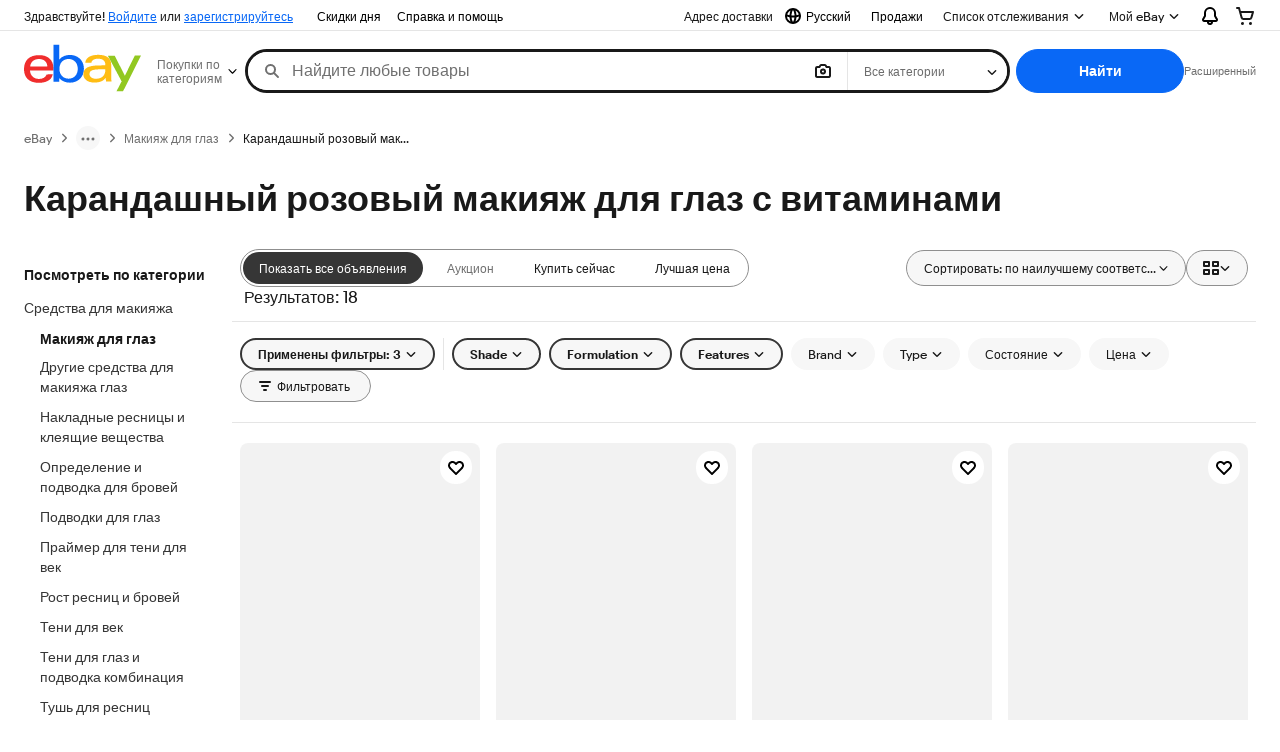

--- FILE ---
content_type: text/html; charset=utf-8
request_url: https://kz.ebay.com/b/Stick-Pink-Eye-Makeup-with-Vitamins/172020/bn_69054005
body_size: 106267
content:
<!DOCTYPE html><html lang=ru class=brwweb><head><!--brwweb#s0-1-0-2--><link rel="dns-prefetch" href="//ir.ebaystatic.com"><link rel="dns-prefetch" href="//secureir.ebaystatic.com"><link rel="dns-prefetch" href="//i.ebayimg.com"><link rel="dns-prefetch" href="//rover.ebay.com"><script>$ssgST=new Date().getTime();</script><!--brwweb/--><meta charset=utf-8><meta http-equiv=x-ua-compatible content=ie=edge><meta name=viewport content="width=device-width, initial-scale=1, user-scalable=yes, minimum-scale=1"><!-- SEO METADATA START --><link rel="alternate" href="https://pe.ebay.com/b/Stick-Pink-Eye-Makeup-with-Vitamins/172020/bn_69054005" hreflang="es-pe" /><link rel="alternate" href="https://www.ebay.ca/b/Stick-Pink-Eye-Makeup-with-Vitamins/172020/bn_69054005" hreflang="en-ca" /><link rel="alternate" href="https://ni.ebay.com/b/Stick-Pink-Eye-Makeup-with-Vitamins/172020/bn_69054005" hreflang="es-ni" /><link rel="alternate" href="https://www.ebay.com/b/Stick-Pink-Eye-Makeup-with-Vitamins/172020/bn_69054005" hreflang="en-us" /><link rel="alternate" href="https://ve.ebay.com/b/Stick-Pink-Eye-Makeup-with-Vitamins/172020/bn_69054005" hreflang="es-ve" /><link rel="alternate" href="https://www.ebay.com.my/b/Stick-Pink-Eye-Makeup-with-Vitamins/172020/bn_69054005" hreflang="en-my" /><link rel="alternate" href="https://www.ebay.com.sg/b/Stick-Pink-Eye-Makeup-with-Vitamins/172020/bn_69054005" hreflang="en-sg" /><meta Property="og:type" Content="ebay-objects:ecommerce" /><meta property="fb:app_id" content="102628213125203" /><meta Property="og:site_name" Content="eBay" /><link rel="alternate" href="https://pa.ebay.com/b/Stick-Pink-Eye-Makeup-with-Vitamins/172020/bn_69054005" hreflang="es-pa" /><link rel="alternate" href="https://py.ebay.com/b/Stick-Pink-Eye-Makeup-with-Vitamins/172020/bn_69054005" hreflang="es-py" /><meta Property="og:title" Content="Карандашный розовый макияж для глаз с витаминами - огромный выбор по лучшим ценам | eBay" /><link rel="alternate" href="https://pt.ebay.com/b/Stick-Pink-Eye-Makeup-with-Vitamins/172020/bn_69054005" hreflang="pt-pt" /><link rel="alternate" href="https://pr.ebay.com/b/Stick-Pink-Eye-Makeup-with-Vitamins/172020/bn_69054005" hreflang="es-pr" /><link rel="alternate" href="https://il.ebay.com/b/Stick-Pink-Eye-Makeup-with-Vitamins/172020/bn_69054005" hreflang="en-il" /><link rel="alternate" href="https://cn.ebay.com/b/Stick-Pink-Eye-Makeup-with-Vitamins/172020/bn_69054005" hreflang="zh-cn" /><meta content="en-us" http-equiv="content-language" /><title>Карандашный розовый макияж для глаз с витаминами - огромный выбор по лучшим ценам | eBay</title><link rel="canonical" href="https://kz.ebay.com/b/Stick-Pink-Eye-Makeup-with-Vitamins/172020/bn_69054005" /><meta name="description" content="Найдите на eBay выгодные предложения по запросу Карандашный розовый макияж для глаз с витаминами. Вы найдете новые и б/у товары в Карандашный розовый макияж для глаз с витаминами на eBay. Бесплатная доставка избранных товаров. Найдите выгодные предложения по запросу Карандашный розовый макияж для глаз с витаминами в огромнейшем ассортименте товаров на eBay Покупайте с уверенностью на eBay!" /><meta Property="og:description" Content="Найдите на eBay выгодные предложения по запросу Карандашный розовый макияж для глаз с витаминами. Вы найдете новые и б/у товары в Карандашный розовый макияж для глаз с витаминами на eBay. Бесплатная доставка избранных товаров. Найдите выгодные предложения по запросу Карандашный розовый макияж для глаз с витаминами в огромнейшем ассортименте товаров на eBay Покупайте с уверенностью на eBay!" /><meta name="msvalidate.01" content="34E98E6F27109BE1A9DCF19658EEEE33" /><link href="https://i.ebayimg.com" rel="preconnect" /><meta name="referrer" content="strict-origin-when-cross-origin" /><link rel="preconnect" href="https://ir.ebaystatic.com" /><link rel="alternate" href="https://by.ebay.com/b/Stick-Pink-Eye-Makeup-with-Vitamins/172020/bn_69054005" hreflang="ru-by" /><meta name="y_key" content="acf32e2a69cbc2b0" /><link rel="alternate" href="https://kz.ebay.com/b/Stick-Pink-Eye-Makeup-with-Vitamins/172020/bn_69054005" hreflang="ru-kz" /><link rel="alternate" href="https://br.ebay.com/b/Stick-Pink-Eye-Makeup-with-Vitamins/172020/bn_69054005" hreflang="pt-br" /><link rel="alternate" href="https://co.ebay.com/b/Stick-Pink-Eye-Makeup-with-Vitamins/172020/bn_69054005" hreflang="es-co" /><meta name="google-site-verification" content="8kHr3jd3Z43q1ovwo0KVgo_NZKIEMjthBxti8m8fYTg" /><link rel="alternate" href="https://mx.ebay.com/b/Stick-Pink-Eye-Makeup-with-Vitamins/172020/bn_69054005" hreflang="es-mx" /><link rel="alternate" href="https://ar.ebay.com/b/Stick-Pink-Eye-Makeup-with-Vitamins/172020/bn_69054005" hreflang="es-ar" /><link rel="alternate" href="https://bo.ebay.com/b/Stick-Pink-Eye-Makeup-with-Vitamins/172020/bn_69054005" hreflang="es-bo" /><link rel="alternate" href="https://cl.ebay.com/b/Stick-Pink-Eye-Makeup-with-Vitamins/172020/bn_69054005" hreflang="es-cl" /><meta Property="og:url" Content="https://kz.ebay.com/b/Stick-Pink-Eye-Makeup-with-Vitamins/172020/bn_69054005" /><meta name="google-adsense-account" content="sites-7757056108965234" /><link rel="alternate" href="https://www.ebay.com/b/Stick-Pink-Eye-Makeup-with-Vitamins/172020/bn_69054005" hreflang="x-default" /><link rel="alternate" href="https://cr.ebay.com/b/Stick-Pink-Eye-Makeup-with-Vitamins/172020/bn_69054005" hreflang="es-cr" /><link rel="alternate" href="https://ec.ebay.com/b/Stick-Pink-Eye-Makeup-with-Vitamins/172020/bn_69054005" hreflang="es-ec" /><link rel="alternate" href="https://do.ebay.com/b/Stick-Pink-Eye-Makeup-with-Vitamins/172020/bn_69054005" hreflang="es-do" /><link rel="alternate" href="https://sv.ebay.com/b/Stick-Pink-Eye-Makeup-with-Vitamins/172020/bn_69054005" hreflang="es-sv" /><link rel="alternate" href="https://gt.ebay.com/b/Stick-Pink-Eye-Makeup-with-Vitamins/172020/bn_69054005" hreflang="es-gt" /><link rel="alternate" href="https://hn.ebay.com/b/Stick-Pink-Eye-Makeup-with-Vitamins/172020/bn_69054005" hreflang="es-hn" /><link rel="alternate" href="https://uy.ebay.com/b/Stick-Pink-Eye-Makeup-with-Vitamins/172020/bn_69054005" hreflang="es-uy" /><meta name="yandex-verification" content="6e11485a66d91eff" /><!-- SEO METADATA END --><script type="text/javascript"  data-inlinepayload='{"loggerProps":{"serviceName":"brwweb","serviceConsumerId":"urn:ebay-marketplace-consumerid:35afb376-3364-469c-ae61-ef91853d600f","serviceVersion":"brwweb-1.276.0_2025111417550495","siteId":0,"environment":"production","captureUncaught":true,"captureUnhandledRejections":true,"endpoint":"https://svcs.ebay.com/","pool":"r1brwwebcont"}}'>(()=>{"use strict";const e={unstructured:{message:"string"},event:{kind:"string",detail:"string"},exception:{"exception.type":"string","exception.message":"string","exception.stacktrace":"string","exception.url":"string"}},t=JSON.parse('{"logs":"https://ir.ebaystatic.com/cr/v/c01/logs.dae067de06d6d3663c6f.bundle.js"}');const r=(e,t)=>{const r="undefined"!=typeof window?window.location.href:"/index.js";return{type:"exception","exception.context":t||"","exception.type":e?.name||"","exception.message":e?.message||"","exception.stacktrace":e?.stack||"","exception.url":r}},n=(e,r,n)=>{let o=!1;const i=[];let a=e=>{o?(e=>{console.warn("Logger failed initialization (see earlier error logs) — failed to send log: ",e)})(e):i.push(e)};return n({event:"Preload",value:a}),(async e=>{let r=2;const n=async()=>{let o;r--;try{o=await import(t[e])}catch(e){if(r>0)return console.error("@ebay/rum-web failed to lazy load module; retrying",e),n();throw console.error("@ebay/rum-web failed to lazy load module; fatal",e),e}return function(e,t){if("object"!=typeof(r=e)||null===r||Array.isArray(r)||e.key!==t||void 0===e.factory)throw new Error("Invalid module loaded");var r}(o,e),o};return n()})("logs").then((t=>{const{factory:n}=t;return n(e,r)})).then((e=>{a=e,n({event:"Complete",value:a}),i.forEach((e=>a(e))),i.length=0})).catch((e=>{console.error(e.message),o=!0,n({event:"Error",value:e}),i.forEach((e=>a(e))),i.length=0})),t=>{((e,t)=>"shouldIgnore"in e&&void 0!==e.shouldIgnore?e.shouldIgnore(t):"ignoreList"in e&&void 0!==e.ignoreList&&((e,t)=>null!==Object.values(e).filter(Boolean).join(" ").match(t))(t,e.ignoreList))(e,t)||a(t)}},o=e=>({log:t=>e({type:"unstructured",message:t}),error:(t,n)=>e(r(t,n)),event:t=>e(t)}),i="@ebay/rum/request-status",a=Symbol.for("@ebay/rum/logger"),s=e=>{window.dispatchEvent(new CustomEvent("@ebay/rum/ack-status",{detail:e}))};function c(e,t){!1===e&&new Error(`RUM_INLINE_ERR_CODE: ${t}`)}(t=>{const c=(()=>{let e={status:"Initialize"};const t=()=>s(e);return window.addEventListener(i,t),{updateInlinerState:t=>{e=t,s(e)},dispose:()=>window.removeEventListener(i,t)}})();try{const i=((t,i=(()=>{}))=>{if((e=>{if(!e.endpoint)throw new Error('Unable to initialize logger. "endpoint" is a required property in the input object.');if(!e.serviceName)throw new Error('Unable to initialize logger. "serviceName" is a required property in the input object.');if(e.customSchemas&&!e.namespace)throw new Error('Unable to initialize logger. "namespace" is a required property in the input object if you provide customeSchemas.')})(t),"undefined"==typeof window)return{...o((()=>{})),noop:!0};const a={...t.customSchemas,...e},s=n((e=>{return"ignoreList"in e?{...e,ignoreList:(t=e.ignoreList,new RegExp(t.map((e=>`(${e})`)).join("|"),"g"))}:e;var t})(t),a,i);return t.captureUncaught&&(e=>{window.addEventListener("error",(t=>{if(t.error instanceof Error){const n=r(t.error,"Uncaught Error Handler");e(n)}}))})(s),t.captureUnhandledRejections&&(e=>{window.addEventListener("unhandledrejection",(t=>{if(t.reason instanceof Error){const n=r(t.reason,"Unhandled Rejection Handler");e(n)}}))})(s),o(s)})(t.loggerProps,(e=>t=>{if("Error"===t.event)return((e,t)=>{e.updateInlinerState({status:"Failure",error:t.value})})(e,t);var r;e.updateInlinerState({status:(r=t.event,"Complete"===r?"Success":r),logger:o(t.value)})})(c));t.onLoggerLoad&&t.onLoggerLoad(i),window[a]=i}catch(e){c.updateInlinerState({status:"Failure",error:e})}})({onLoggerLoad:()=>{},...(()=>{c(null!==document.currentScript,1);const e=document.currentScript.dataset.inlinepayload;return c(void 0!==e,2),JSON.parse(e)})()})})();</script><!--brwweb#s0-1-0-7--><script id=ebay-rum></script><!--brwweb/--><noscript id=afbrwwebph0></noscript><style>
    :root{--sd-su-i9af: block;}
  </style><style>
    :root{--sd-su-ombc: none;}
  </style><style>
    :root{--pd-su-i9af: block;}
  </style><style>
    :root{--pd-su-ombc: none;}
  </style><style>
    span.su-osgw {
        position: absolute;
        left: -2000px;
        top: auto;
        width: 1px;
        height: 1px;
        overflow: hidden;
      }
  </style><style>
    span.su-i9af {display: var(--pd-su-i9af);}
  </style><style>
    span.su-ombc {display: var(--pd-su-ombc);}
  </style><script src="https://ir.ebaystatic.com/rs/c/brwweb/runtime.6c4d3e26.js" crossorigin async></script><script src="https://ir.ebaystatic.com/rs/c/brwweb/490.b909f4d8.js" crossorigin async></script><script src="https://ir.ebaystatic.com/rs/c/brwweb/654.f6aa357c.js" crossorigin async></script><script src="https://ir.ebaystatic.com/rs/c/brwweb/index_lcNW.6891e3c8.js" crossorigin async></script><link rel="stylesheet" href="https://ir.ebaystatic.com/rs/c/brwweb/490.21106956.css"><link rel="stylesheet" href="https://ir.ebaystatic.com/rs/c/brwweb/index_lcNW.e58d3f1e.css"></head><body class=no-touch><div hidden><div id=su-i9af>Спонсируемые</div><div id=su-286b>Спонсируемые</div><div id=su-ombc></div><div id=su-osgw></div></div><div class=page-container><link rel="stylesheet" type="text/css" href="https://ir.ebaystatic.com/rs/c/globalheaderweb/index_lcNW.ca0ae5ac.css"><div class=global-header><script type="text/javascript">var GHpre = {"ghxc":[],"ghxs":["gh.evo.2b","SRP_VisualSearchDweb","Visual_Search_Enabled"],"userAuth":false,"userId":"","fn":"","shipToLocation":"43230"}</script><!--globalheaderweb#s0-1-4--><link rel="manifest" href="https://www.ebay.com/manifest.json"><!--globalheaderweb#s0-1-4-1-0--><script>
(function(){const e=window.GH||{};try{const o=e=>e==="true";const t=o("false");const i=/[\W_]/g;const r=window.location.hostname.includes("sandbox");let n="https://www.ebay.com";if(r){n=n.replace("www","sandbox")}e.__private=e.__private||{};e.C={siteId:"215",env:"production",lng:"ru-RU",pageId:Number("4439441"),xhrBaseUrl:n};e.__private.risk={behavior_collection_interval:JSON.parse("{\"2500857\":5000,\"2507978\":5000,\"default\":15000}"),id:window.GHpre?.userId};e.__private.fsom={linkUrl:"https://www.m.ebay.com",linkText:"Переключиться на мобильную версию сайта"};e.__private.ACinit={isGeo:o("true"),isQA:t,factors:JSON.parse("[\"gh.evo.2b\",\"SRP_VisualSearchDweb\",\"Visual_Search_Enabled\"]")};e.__private.isQA=t;try{e.__private.ghx=[...(window.GHpre?.ghxc||[]).map((e=>e.replace(i,""))),...(window.GHpre?.ghxs||[]).map((e=>e.replace(i,"")))]}catch(o){e.__private.ghx=[]}e.resetCart=function(o){const t=new CustomEvent("updateCart",{detail:o});document.dispatchEvent(t);e.__private.cartCount=o};e.userAuth=window.GHpre?.userAuth||false;e.shipToLocation=window.GHpre?.shipToLocation;window.GH=e}catch(o){console.error(o);window.GH=e||{}}})();
</script><!--globalheaderweb/--><!--globalheaderweb#s0-1-4-1-2--><script>
    window.GH.__private.scandal = {
        isGeo: function() {return true;},
        getPageID: function() {return 4439441;},
        getSiteID: function() {return "215";}
    };
</script><!--globalheaderweb/--><!--globalheaderweb#s0-1-4-2-0--><!--globalheaderweb/--><!--globalheaderweb^s0-1-4-3 s0-1-4 3--><!--globalheaderweb/--><!--globalheaderweb^s0-1-4-4 s0-1-4 4--><!--globalheaderweb/--><!--globalheaderweb^s0-1-4-5 s0-1-4 5--><div data-marko-key="@gh-border s0-1-4-5" id="gh-gb" class="gh-sch-prom" tabindex="-1"></div><!--globalheaderweb/--><div class="ghw"><header data-marko-key="@gh s0-1-4" id="gh" class="gh-header"><div class="gh-a11y-skip-button"><a class="gh-a11y-skip-button__link" href="#mainContent" tabindex="1">Перейти к основному контенту</a></div><nav class="gh-nav"><div class="gh-nav__left-wrap"><!--globalheaderweb#s0-1-4-8-3[0]-0--><span class="gh-identity"><span data-marko-key="5 s0-1-4-8-3[0]-0" id="gh-ident-srvr-wrap" class="gh-identity__srvr"><!--F#6--><span class="gh-identity__greeting">Здравствуйте, <span><span id="gh-ident-srvr-name"></span>!</span></span><!--F/--><!--F#7--><script>
    (function(){
        const pre = window.GHpre || {};
        function hide() {
            const wrap = document.getElementById('gh-ident-srvr-wrap');
            if (wrap) { wrap.classList.add('gh-identity__srvr--unrec') };
        }
        if (pre.userAuth) {
            const nm = document.getElementById('gh-ident-srvr-name');
            const user = GH.C.siteId === '77' ? pre.userId || pre.fn : pre.fn || pre.userId;
            nm && user ? nm.textContent = decodeURIComponent(user) : hide();
        } else {
            hide();
        }
    })();
</script><!--F/--><!--globalheaderweb^s0-1-4-8-3[0]-0-8 s0-1-4-8-3[0]-0 8--><span class="gh-identity-signed-out-unrecognized">Здравствуйте! <a _sp="m570.l1524" href="https://signin.ebay.com/ws/eBayISAPI.dll?SignIn&amp;sgfl=gh">Войдите</a><span class="hide-at-md"> или <a _sp="m570.l2621" href="https://signup.ebay.com/pa/crte">зарегистрируйтесь</a></span></span><!--globalheaderweb/--></span></span><!--globalheaderweb/--><span class="gh-nav-link"><a _sp="m570.l3188" href="https://www.ebay.com/globaldeals" aria-label="Скидки дня">Скидки дня</a></span><span class="gh-nav-link"><a _sp="m570.l1545" href="https://www.ebay.com/help/home" aria-label="Справка и помощь">Справка и помощь</a></span></div><div class="gh-nav__right-wrap"><!--globalheaderweb#s0-1-4-8-8--><!--globalheaderweb/--><!--globalheaderweb#s0-1-4-8-9--><!--globalheaderweb^s0-1-4-8-9-1 s0-1-4-8-9 1--><div class="gh-flyout is-left-aligned gh-language-toggle"><!--F#2--><button class="gh-flyout__target" aria-controls="s0-1-4-8-9-1-dialog" aria-expanded="false" aria-haspopup="true"><!--F#10--><div class="gh-language-toggle__menu hide-at-sm"><!--globalheaderweb#s0-1-4-8-9-1-2-10-4-0--><svg data-marko-key="@svg s0-1-4-8-9-1-2-10-4-0" class="gh-language-toggle__menu-icon-globe icon icon--16" focusable="false" aria-hidden="true"><defs data-marko-key="@defs s0-1-4-8-9-1-2-10-4-0"><symbol viewBox="0 0 16 16" id="icon-ebay-international-shipping-16"><path fill-rule="evenodd" d="M16 8A8 8 0 1 1 0 8a8 8 0 0 1 16 0ZM4.543 9.24c.111 1.604.436 3.05.9 4.19a6.004 6.004 0 0 1-3.42-4.904c.795.365 1.659.572 2.52.715Zm2.024.22c.128 1.367.427 2.538.803 3.39.231.524.459.855.63 1.038.171-.183.399-.514.63-1.038.376-.852.675-2.023.803-3.39-.933.054-1.929.054-2.866 0Zm2.924-2.007c-.953.062-2.024.063-2.982-.001.06-1.759.404-3.266.86-4.302.232-.524.46-.855.631-1.038.171.183.399.514.63 1.038.457 1.037.8 2.544.86 4.303Zm1.966 1.79c-.112 1.603-.436 3.048-.9 4.187a6.003 6.003 0 0 0 3.42-4.903c-.795.367-1.659.573-2.52.716Zm2.305-2.92c-.306.284-.955.595-2 .825-.092.02-.185.04-.28.058-.078-1.782-.418-3.392-.926-4.636a6.016 6.016 0 0 1 3.206 3.752Zm-9.244.881a11.3 11.3 0 0 1-.27-.056c-1.052-.231-1.705-.542-2.01-.826A6.016 6.016 0 0 1 5.444 2.57c-.508 1.244-.848 2.853-.926 4.634Z" clip-rule="evenodd"></path></symbol></defs><use href="#icon-ebay-international-shipping-16"></use></svg><!--globalheaderweb/--><span class="gh-hidden">Выбрать язык Текущий:</span><span class="gh-language-toggle__menu-text" data-lang="ru-RU">Русский</span></div><!--F/--><!--F#11--><!--F/--></button><!--F/--><div class="gh-flyout__dialog" id="s0-1-4-8-9-1-dialog"><div class="gh-flyout__box"><!--F#4--><ul class="gh-language-toggle__list"><li class="gh-language-toggle__list-item"><a data-marko="{&quot;onclick&quot;:&quot;handleClick s0-1-4-8-9 false&quot;}" data-marko-key="@links[] s0-1-4-8-9" class="gh-language-toggle__list-link " href="javascript:void(0);"><span class="gh-language-toggle__list-icon "></span><span class="gh-language-toggle__list-text" data-lang="en-US">English</span></a></li></ul><!--F/--></div></div></div><!--globalheaderweb/--><!--globalheaderweb/--><span class="gh-nav-link"><a _sp="m571.l1528" href="https://www.ebay.com/kak-prodavat-na-ebay/" aria-label="Продажи">Продажи</a></span><!--globalheaderweb#s0-1-4-8-12-0--><div class="gh-flyout is-right-aligned gh-watchlist"><!--F#1--><a class="gh-flyout__target" href="https://www.ebay.com/mye/myebay/watchlist" _sp="m570.l47137"><!--F#6--><span class="gh-watchlist__target">Список отслеживания</span><!--F/--><!--F#7--><svg class="gh-flyout__chevron icon icon--12" focusable="false" tabindex="-1" aria-hidden="true"><defs><symbol viewBox="0 0 12 12" id="icon-chevron-down-12"><path fill-rule="evenodd" clip-rule="evenodd" d="M1.808 4.188a.625.625 0 0 1 .884 0L6 7.495l3.308-3.307a.625.625 0 1 1 .884.885l-3.75 3.749a.625.625 0 0 1-.884 0l-3.75-3.749a.626.626 0 0 1 0-.885Z"></path></symbol></defs><use href="#icon-chevron-down-12"></use></svg><!--F/--></a><button aria-controls="s0-1-4-8-12-0-0-dialog" aria-expanded="false" aria-haspopup="true" class="gh-flyout__target-a11y-btn" tabindex="0">Развернуть Список отслеживания</button><!--F/--><div class="gh-flyout__dialog" id="s0-1-4-8-12-0-0-dialog"><div class="gh-flyout__box"><!--F#4--><!--F/--></div></div></div><!--globalheaderweb/--><!--globalheaderweb#s0-1-4-8-13--><!--globalheaderweb^s0-1-4-8-13-0 s0-1-4-8-13 0--><div class="gh-flyout is-left-aligned gh-my-ebay"><!--F#1--><a class="gh-flyout__target" href="https://www.ebay.com/mys/home?source=GBH" _sp="m570.l2919"><!--F#6--><span class="gh-my-ebay__link gh-rvi-menu">Мой eBay<i class="gh-sprRetina gh-eb-arw gh-rvi-chevron"></i></span><!--F/--><!--F#7--><svg class="gh-flyout__chevron icon icon--12" focusable="false" tabindex="-1" aria-hidden="true"><use href="#icon-chevron-down-12"></use></svg><!--F/--></a><button aria-controls="s0-1-4-8-13-0-dialog" aria-expanded="false" aria-haspopup="true" class="gh-flyout__target-a11y-btn" tabindex="0">Развернуть Мой eBay</button><!--F/--><div class="gh-flyout__dialog" id="s0-1-4-8-13-0-dialog"><div class="gh-flyout__box"><!--F#4--><ul class="gh-my-ebay__list"><li class="gh-my-ebay__list-item"><a href="https://www.ebay.com/mye/myebay/summary" _sp="m570.l1533" tabindex="0">Краткий обзор</a></li><li class="gh-my-ebay__list-item"><a href="https://www.ebay.com/mye/myebay/rvi" _sp="m570.l9225" tabindex="0">Недавно просмотренные</a></li><li class="gh-my-ebay__list-item"><a href="https://www.ebay.com/mye/myebay/bidsoffers" _sp="m570.l1535" tabindex="0">Ставки/предложения</a></li><li class="gh-my-ebay__list-item"><a href="https://www.ebay.com/mye/myebay/watchlist" _sp="m570.l1534" tabindex="0">Список отслеживания</a></li><li class="gh-my-ebay__list-item"><a href="https://www.ebay.com/mye/myebay/purchase" _sp="m571.l1536" tabindex="0">История покупок</a></li><li class="gh-my-ebay__list-item"><a href="https://www.ebay.com/mye/buyagain" _sp="m570.l47010" tabindex="0">Купить опять</a></li><li class="gh-my-ebay__list-item"><a href="https://www.ebay.com/mys/home?CurrentPage=MyeBayAllSelling&amp;ssPageName=STRK:ME:LNLK:MESX&amp;source=GBH" _sp="m571.l1537" tabindex="0">Объявления о товарах</a></li><li class="gh-my-ebay__list-item"><a href="https://www.ebay.com/mye/myebay/saved" _sp="m570.l187417" tabindex="0">Сохраненная лента</a></li><li class="gh-my-ebay__list-item"><a href="https://www.ebay.com/mye/myebay/savedsearches" _sp="m570.l9503" tabindex="0">Сохраненные запросы поиска</a></li><li class="gh-my-ebay__list-item"><a href="https://www.ebay.com/mye/myebay/savedsellers" _sp="m570.l9505" tabindex="0">Сохраненные продавцы</a></li><li class="gh-my-ebay__list-item"><a href="https://mesg.ebay.com/mesgweb/ViewMessages/0" _sp="m571.l1539" tabindex="0">Сообщения</a></li></ul><!--F/--></div></div></div><!--globalheaderweb/--><!--globalheaderweb/--><!--globalheaderweb#s0-1-4-8-14-0--><div class="gh-notifications"><div class="gh-flyout is-right-aligned gh-flyout--icon-target"><!--F#2--><button class="gh-flyout__target" aria-controls="s0-1-4-8-14-0-1-dialog" aria-expanded="false" aria-haspopup="true"><!--F#10--><span class="gh-hidden">Развернуть Уведомления</span><svg class="icon icon--20" focusable="false" aria-hidden="true"><defs><symbol viewBox="0 0 20 20" id="icon-notification-20"><path fill-rule="evenodd" clip-rule="evenodd" d="M6 6.982a4 4 0 0 1 8 0v2.68c0 .398.106.79.307 1.135l1.652 2.827a.25.25 0 0 1-.216.376H4.256a.25.25 0 0 1-.216-.376l1.653-2.827A2.25 2.25 0 0 0 6 9.662v-2.68ZM4 7a6 6 0 1 1 12 0v2.662a.25.25 0 0 0 .034.126l1.652 2.827c.877 1.5-.205 3.385-1.943 3.385H13a3 3 0 0 1-6 0H4.256c-1.737 0-2.819-1.885-1.942-3.385l1.652-2.827A.25.25 0 0 0 4 9.662V7Zm5 9h2a1 1 0 1 1-2 0Z"></path></symbol></defs><use href="#icon-notification-20"></use></svg><!--F/--><!--F#11--><!--F/--></button><!--F/--><div class="gh-flyout__dialog" id="s0-1-4-8-14-0-1-dialog"><div class="gh-flyout__box"><!--F#4--><div class="gh-notifications__dialog"><div class="gh-notifications__notloaded"><span class="gh-notifications__signin"><a _sp="m570.l2881" href="https://signin.ebay.com/ws/eBayISAPI.dll?SignIn&amp;sgfl=nf&amp;ru=">Войдите в систему</a> для просмотра уведомлений.</span></div><div data-marko-key="@dynamic s0-1-4-8-14-0" class="gh-notifications__loaded"></div></div><!--F/--></div></div></div></div><!--globalheaderweb/--><div class="gh-cart"><!--globalheaderweb#s0-1-4-8-15-1--><div class="gh-flyout is-right-aligned gh-flyout--icon-target"><!--F#1--><a class="gh-flyout__target" href="https://cart.ebay.com" _sp="m570.l2633"><!--F#6--><span class="gh-cart__icon" aria-label="В вашей корзине 0 тов."><svg class="icon icon--20" focusable="false" aria-hidden="true"><defs><symbol viewBox="0 0 20 20" id="icon-cart-20"><path fill-rule="evenodd" clip-rule="evenodd" d="M2.236 4H1a1 1 0 1 1 0-2h1.97c.458-.014.884.296 1 .755L4.855 6H17c.654 0 1.141.646.962 1.274l-1.586 5.55A3 3 0 0 1 13.491 15H7.528a3 3 0 0 1-2.895-2.21L2.236 4Zm4.327 8.263L5.4 8h10.274l-1.221 4.274a1 1 0 0 1-.962.726H7.528a1 1 0 0 1-.965-.737Z"></path><path d="M8 18.5a1.5 1.5 0 1 1-3 0 1.5 1.5 0 0 1 3 0Zm6.5 1.5a1.5 1.5 0 1 0 0-3 1.5 1.5 0 0 0 0 3Z"></path></symbol></defs><use href="#icon-cart-20"></use></svg></span><!--F/--><!--F#7--><!--F/--></a><button aria-controls="s0-1-4-8-15-1-0-dialog" aria-expanded="false" aria-haspopup="true" class="gh-flyout__target-a11y-btn" tabindex="0">Развернуть корзину</button><!--F/--><div class="gh-flyout__dialog" id="s0-1-4-8-15-1-0-dialog"><div class="gh-flyout__box"><!--F#4--><div class="gh-cart__dialog"><div class="gh-flyout-loading gh-cart__loading"><span class="progress-spinner progress-spinner--large gh-flyout-loading__spinner" role="img" aria-label="Идет загрузка..."><svg class="icon icon--30" focusable="false" aria-hidden="true"><defs><symbol viewBox="0 0 24 24" fill="none" id="icon-spinner-30"><path fill-rule="evenodd" clip-rule="evenodd" d="M12 2C10.0222 2 8.08879 2.58649 6.4443 3.6853C4.79981 4.78412 3.51809 6.3459 2.76121 8.17317C2.00433 10.0004 1.8063 12.0111 2.19215 13.9509C2.578 15.8907 3.53041 17.6725 4.92894 19.0711C6.32746 20.4696 8.10929 21.422 10.0491 21.8079C11.9889 22.1937 13.9996 21.9957 15.8268 21.2388C17.6541 20.4819 19.2159 19.2002 20.3147 17.5557C21.4135 15.9112 22 13.9778 22 12C22 11.4477 22.4477 11 23 11C23.5523 11 24 11.4477 24 12C24 14.3734 23.2962 16.6935 21.9776 18.6668C20.6591 20.6402 18.7849 22.1783 16.5922 23.0866C14.3995 23.9948 11.9867 24.2324 9.65892 23.7694C7.33115 23.3064 5.19295 22.1635 3.51472 20.4853C1.83649 18.8071 0.693605 16.6689 0.230582 14.3411C-0.232441 12.0133 0.00519943 9.60051 0.913451 7.4078C1.8217 5.21509 3.35977 3.34094 5.33316 2.02236C7.30655 0.703788 9.62663 0 12 0C12.5523 0 13 0.447715 13 1C13 1.55228 12.5523 2 12 2Z" fill="var(--color-spinner-icon-background, #3665F3)"></path><path fill-rule="evenodd" clip-rule="evenodd" d="M14.1805 1.17194C14.3381 0.642616 14.895 0.341274 15.4243 0.498872C17.3476 1.07149 19.0965 2.11729 20.5111 3.54055C21.9257 4.96382 22.9609 6.71912 23.5217 8.64584C23.6761 9.17611 23.3714 9.73112 22.8411 9.88549C22.3108 10.0399 21.7558 9.73512 21.6015 9.20485C21.134 7.59925 20.2715 6.13651 19.0926 4.95045C17.9138 3.76439 16.4563 2.8929 14.8536 2.41572C14.3243 2.25812 14.0229 1.70126 14.1805 1.17194Z" fill="var(--color-spinner-icon-foreground, #E5E5E5)"></path></symbol></defs><use href="#icon-spinner-30"></use></svg></span><span>Идет загрузка...</span></div><div data-marko-key="@dynamic s0-1-4-8-15-1" id="gh-minicart-hover-body"></div></div><!--F/--></div></div></div><!--globalheaderweb/--></div></div></nav><section data-marko-key="@gh-main s0-1-4" class="gh-header__main"><div class="gh-header__logo-cats-wrap"><a href="https://www.ebay.com" _sp="m570.l2586" class="gh-logo" tabindex="2"><svg xmlns="http://www.w3.org/2000/svg" width="117" height="48" viewBox="0 0 122 48.592" id="gh-logo" aria-labelledby="ebayLogoTitle"><title id="ebayLogoTitle">Главная страница eBay</title><g><path fill="#F02D2D" d="M24.355 22.759c-.269-5.738-4.412-7.838-8.826-7.813-4.756.026-8.544 2.459-9.183 7.915zM6.234 26.93c.364 5.553 4.208 8.814 9.476 8.785 3.648-.021 6.885-1.524 7.952-4.763l6.306-.035c-1.187 6.568-8.151 8.834-14.145 8.866C4.911 39.844.043 33.865-.002 25.759c-.05-8.927 4.917-14.822 15.765-14.884 8.628-.048 14.978 4.433 15.033 14.291l.01 1.625z"></path><path fill="#0968F6" d="M46.544 35.429c5.688-.032 9.543-4.148 9.508-10.32s-3.947-10.246-9.622-10.214-9.543 4.148-9.509 10.32 3.974 10.245 9.623 10.214zM30.652.029l6.116-.034.085 15.369c2.978-3.588 7.1-4.65 11.167-4.674 6.817-.037 14.412 4.518 14.468 14.454.045 8.29-5.941 14.407-14.422 14.454-4.463.026-8.624-1.545-11.218-4.681a33.237 33.237 0 01-.19 3.731l-5.994.034c.09-1.915.185-4.364.174-6.322z"></path><path fill="#FFBD14" d="M77.282 25.724c-5.548.216-8.985 1.229-8.965 4.883.013 2.365 1.94 4.919 6.7 4.891 6.415-.035 9.826-3.556 9.794-9.289v-.637c-2.252.02-5.039.054-7.529.152zm13.683 7.506c.01 1.778.071 3.538.232 5.1l-5.688.032a33.381 33.381 0 01-.225-3.825c-3.052 3.8-6.708 4.909-11.783 4.938-7.532.042-11.585-3.915-11.611-8.518-.037-6.665 5.434-9.049 14.954-9.318 2.6-.072 5.529-.1 7.945-.116v-.637c-.026-4.463-2.9-6.285-7.854-6.257-3.68.021-6.368 1.561-6.653 4.2l-6.434.035c.645-6.566 7.53-8.269 13.595-8.3 7.263-.04 13.406 2.508 13.448 10.192z"></path><path fill="#92C821" d="M91.939 19.852l-4.5-8.362 7.154-.04 10.589 20.922 10.328-21.02 6.486-.048-18.707 37.251-6.85.039 5.382-10.348-9.887-18.393"></path></g></svg></a><!--globalheaderweb#s0-1-4-11-0--><div class="gh-categories"><div class="gh-flyout is-left-aligned"><!--F#2--><button class="gh-flyout__target" tabindex="3" aria-controls="s0-1-4-11-0-1-dialog" aria-expanded="false" aria-haspopup="true"><!--F#10--><span class="gh-categories__title">Покупки по категориям</span><!--F/--><!--F#11--><svg class="gh-flyout__chevron icon icon--12" focusable="false" tabindex="-1" aria-hidden="true"><use href="#icon-chevron-down-12"></use></svg><!--F/--></button><!--F/--><div class="gh-flyout__dialog" id="s0-1-4-11-0-1-dialog"><div class="gh-flyout__box"><!--F#4--><!--F/--></div></div></div></div><!--globalheaderweb/--></div><form id="gh-f" class="gh-search" method="get" action="https://www.ebay.com/sch/i.html" target="_top"><div id="gh-search-box" class="gh-search-box__wrap"><div class="gh-search__wrap"><!--globalheaderweb#s0-1-4-12-4--><div id="gh-ac-wrap" class="gh-search-input__wrap gh-search-input__wrap--visual-search"><input data-marko="{&quot;oninput&quot;:&quot;handleTextUpdate s0-1-4-12-4 false&quot;,&quot;onfocusin&quot;:&quot;handleMarkTimer s0-1-4-12-4 false&quot;,&quot;onkeydown&quot;:&quot;handleMarkTimer s0-1-4-12-4 false&quot;}" data-marko-key="@input s0-1-4-12-4" id="gh-ac" class="gh-search-input gh-tb ui-autocomplete-input" title="Найти" type="text" placeholder="Найдите любые товары" aria-autocomplete="list" aria-expanded="false" size="50" maxlength="300" aria-label="Найдите любые товары" name="_nkw" autocapitalize="off" autocorrect="off" spellcheck="false" autocomplete="off" aria-haspopup="true" role="combobox" tabindex="4"><!--globalheaderweb#s0-1-4-12-4-1-0--><svg data-marko-key="@svg s0-1-4-12-4-1-0" class="gh-search-input__icon icon icon--16" focusable="false" aria-hidden="true"><defs data-marko-key="@defs s0-1-4-12-4-1-0"><symbol viewBox="0 0 16 16" id="icon-search-16"><path d="M3 6.5a3.5 3.5 0 1 1 7 0 3.5 3.5 0 0 1-7 0Zm11.76 6.85-.021-.01-3.71-3.681-.025-.008A5.465 5.465 0 0 0 12 6.5 5.5 5.5 0 1 0 6.5 12a5.47 5.47 0 0 0 3.118-.972l3.732 3.732a1 1 0 0 0 1.41-1.41Z"></path></symbol></defs><use href="#icon-search-16"></use></svg><!--globalheaderweb/--><!--globalheaderweb^s0-1-4-12-4-@clear s0-1-4-12-4 @clear--><button data-marko="{&quot;onclick&quot;:&quot;handleClick s0-1-4-12-4-@clear false&quot;,&quot;onkeydown&quot;:&quot;handleKeydown s0-1-4-12-4-@clear false&quot;,&quot;onfocus&quot;:&quot;handleFocus s0-1-4-12-4-@clear false&quot;,&quot;onblur&quot;:&quot;handleBlur s0-1-4-12-4-@clear false&quot;}" class="gh-search-input__clear-btn icon-btn icon-btn--transparent icon-btn--small" data-ebayui type="button" aria-label="Очистить поисковой запрос" tabindex="5"><!--globalheaderweb#s0-1-4-12-4-@clear-1-2-0--><svg data-marko-key="@svg s0-1-4-12-4-@clear-1-2-0" class="gh-search-input__clear-icon icon icon--16" focusable="false" aria-hidden="true"><defs data-marko-key="@defs s0-1-4-12-4-@clear-1-2-0"><symbol viewBox="0 0 16 16" id="icon-clear-16"><path d="M8 0a8 8 0 1 0 0 16A8 8 0 0 0 8 0Zm3.71 10.29a1 1 0 1 1-1.41 1.41L8 9.41l-2.29 2.3A1 1 0 0 1 4.3 10.3L6.59 8l-2.3-2.29a1.004 1.004 0 0 1 1.42-1.42L8 6.59l2.29-2.29a1 1 0 0 1 1.41 1.41L9.41 8l2.3 2.29Z"></path></symbol></defs><use href="#icon-clear-16"></use></svg><!--globalheaderweb/--></button><!--globalheaderweb/--><!--globalheaderweb^s0-1-4-12-4-3 s0-1-4-12-4 3--><!--globalheaderweb^s0-1-4-12-4-3-@camera s0-1-4-12-4-3 @camera--><button data-marko="{&quot;onclick&quot;:&quot;handleClick s0-1-4-12-4-3-@camera false&quot;,&quot;onkeydown&quot;:&quot;handleKeydown s0-1-4-12-4-3-@camera false&quot;,&quot;onfocus&quot;:&quot;handleFocus s0-1-4-12-4-3-@camera false&quot;,&quot;onblur&quot;:&quot;handleBlur s0-1-4-12-4-3-@camera false&quot;}" class="gh-search-input__camera-btn icon-btn icon-btn--transparent icon-btn--small" data-ebayui type="button" aria-label="camera icon" tabindex="5" _sp="m570.l197748"><!--globalheaderweb#s0-1-4-12-4-3-@camera-1-0-0--><svg data-marko-key="@svg s0-1-4-12-4-3-@camera-1-0-0" class="gh-search-input__camera-icon icon icon--16" focusable="false" aria-hidden="true"><defs data-marko-key="@defs s0-1-4-12-4-3-@camera-1-0-0"><symbol viewBox="0 0 16 16" id="icon-camera-16"><path fill-rule="evenodd" clip-rule="evenodd" d="M8 5.5a3 3 0 1 0 0 6 3 3 0 0 0 0-6Zm-1 3a1 1 0 1 1 2 0 1 1 0 0 1-2 0Z"></path><path fill-rule="evenodd" clip-rule="evenodd" d="M6.427 1a2.5 2.5 0 0 0-2.236 1.382L3.882 3H2.5A2.5 2.5 0 0 0 0 5.5v7A2.5 2.5 0 0 0 2.5 15h11a2.5 2.5 0 0 0 2.5-2.5v-7A2.5 2.5 0 0 0 13.5 3h-1.382l-.309-.618A2.5 2.5 0 0 0 9.573 1H6.427ZM5.98 3.276A.5.5 0 0 1 6.427 3h3.146a.5.5 0 0 1 .447.276l.586 1.171A1 1 0 0 0 11.5 5h2a.5.5 0 0 1 .5.5v7a.5.5 0 0 1-.5.5h-11a.5.5 0 0 1-.5-.5v-7a.5.5 0 0 1 .5-.5h2a1 1 0 0 0 .894-.553l.586-1.17Z"></path></symbol></defs><use href="#icon-camera-16"></use></svg><!--globalheaderweb/--></button><!--globalheaderweb/--><!--globalheaderweb/--><!--globalheaderweb^s0-1-4-12-4-4 s0-1-4-12-4 4--><!--globalheaderweb/--><!--globalheaderweb^s0-1-4-12-4-5 s0-1-4-12-4 5--><!--globalheaderweb/--></div><!--globalheaderweb/--><!--globalheaderweb#s0-1-4-12-5--><select data-marko="{&quot;onchange&quot;:&quot;handleCategorySelect s0-1-4-12-5 false&quot;}" aria-label="Выберите категорию поиска" class="gh-search-categories" size="1" id="gh-cat" name="_sacat" tabindex="5"><option value="0">Все категории</option></select><!--globalheaderweb/--></div></div><input type="hidden" value="R40" name="_from"><input type="hidden" name="_trksid" value="m570.l1313"><!--globalheaderweb#s0-1-4-12-8--><div class="gh-search-button__wrap visual-search-enabled"><!--globalheaderweb^s0-1-4-12-8-@btn s0-1-4-12-8 @btn--><button data-marko="{&quot;onclick&quot;:&quot;handleClick s0-1-4-12-8-@btn false&quot;,&quot;onkeydown&quot;:&quot;handleKeydown s0-1-4-12-8-@btn false&quot;,&quot;onfocus&quot;:&quot;handleFocus s0-1-4-12-8-@btn false&quot;,&quot;onblur&quot;:&quot;handleBlur s0-1-4-12-8-@btn false&quot;}" class="gh-search-button btn btn--primary" data-ebayui type="submit" id="gh-search-btn" role="button" value="Найти" tabindex="6"><span class="gh-search-button__label">Найти</span><!--globalheaderweb#s0-1-4-12-8-@btn-7-2-0--><svg data-marko-key="@svg s0-1-4-12-8-@btn-7-2-0" class="gh-search-button__icon icon icon--16" focusable="false" aria-hidden="true"><use href="#icon-search-16"></use></svg><!--globalheaderweb/--></button><!--globalheaderweb/--><a class="gh-search-button__advanced-link" href="https://www.ebay.com/sch/ebayadvsearch" _sp="m570.l2614" tabindex="7">Расширенный</a></div><!--globalheaderweb/--></form></section></header></div><div id="widgets-placeholder" class="widgets-placeholder"></div><!--globalheaderweb/--><div class="ghw" id="glbfooter" style="display:none"><!--globalheaderweb#s0-1-5-1--><!--globalheaderweb/--><!--globalheaderweb#s0-1-5-2-0--><!--globalheaderweb/--></div><!-- ghw_reverted --></div><div hidden><div id=su-286b>Спонсируемые</div><div id=su-ombc></div><div id=su-osgw></div><div id=su-i9af>Спонсируемые</div></div><div class=main-content><!--brwweb#s0-1-0-17-3-1-4-0--><div id=s0-1-0-17-3-1-4-0-0-1-0-0 data-src=d3c1ad70><!--F#@_--><noscript id=afbrwwebph2></noscript><!--F/--></div><div id=s0-1-0-17-3-1-4-0-0-2-0 data-slot=TRACKING_DATA data-from=asp><!--F#@_--><noscript id=afbrwwebph3></noscript><!--F/--></div><!--brwweb/--><!--brwweb#s0-1-0-17-5--><!--brwweb/--><script>
    'use strict';
    function updateStaticValue(staticValue, value) {
        if (window.BRW?.static) {
            window.BRW.static[staticValue] = value;
        }
    }

    window.BRW = {
        ...window.BRW,
        updateStaticValue,
        static: {
            riverItemCount: 0,
            renderingStrategyIndex: null
        }
    };
</script><section class="brw-region brw-region--top"><script>$mwp_brwweb="https://ir.ebaystatic.com/rs/c/brwweb/";(window.$ebay||($ebay = {})).tracking={pageId:'4439441',pageName:'brwweb_default'};$brwweb_C=(window.$brwweb_C||[]).concat({"g":{"baseUrl":"ebay.com","antiAdBlockingConfig":{"randomClassNames":["su-286b","su-ombc","su-osgw","su-l4ym","su-hax3","su-i9af"],"strategyIndex":5},"categoryId":"172020","siteId":107,"consumerId":"urn:ebay-marketplace-consumerid:35afb376-3364-469c-ae61-ef91853d600f","manifestId":"brwweb-1.276.0_2025111417550495","marketplaceId":"EBAY-US","isPreProd":false,"isProd":true,"isSignedIn":false,"isSmall":false,"featureFlags":{"enableArbitration":true,"enableHighResSwap":true,"isNavRefinementSvc":true,"platformSvcAllowedParams":["mag","iid","var","maspect"],"isUnifiedCard":true,"aboveFoldCardCount":4,"filterPlacementIdsByBnContent":true,"uepSvcAllowedParams":["brand","make","model"],"allowTradingCardsFinderTypes":["Soccer","Football","Basketball","Ice Hockey","Auto Racing","Golf","Boxing","Mixed Martial Arts (MMA)","Wrestling","Baseball","Pokémon TCG"],"enableRum":true,"defaultAntiAdBlockerStrategyIndex":5,"dynamicAdBlockerStrategyEnabled":true,"dynamicAdBlockerStrategyMinimumTraffic":100,"dynamicAdBlockerStrategyThreshold":0.01,"dynamicAdBlockerStrategyBlacklist":"","enableSpeculationRules":false},"csrfTokens":{"shopactionsview":{"shopactionsview_bulk_add_to_cart":"01000b00000050ffa49bcab984a54195ffaba13fe03e81b5af07d3995c2144a2f768f12efbf4281b38122c9f72ea8cb5c7074c57510afb814cb77418abd8b1a7dfe766fb3562754fc21d6d736c9b8775de530971baad2e"},"myebaynode":{"MyEbayNode_AjaxHandler_unwatch_GET":"01000b00000050698aec816afe9e494ab51244791b9759465f770d59018af9a2150e5028f7062d70c45345d70133c9c7141f25e5838f2c9e395b0e7753ee19f8030df50e7593baeac97653f31889180531a3c8f7234069","MyEbayNode_AjaxHandler_watch_GET":"01000b00000050eb793aa42cc2f3c8195701ba11d6ab456852d28df2425b6b30a49450b86ea43d8159018b75a97ac807256b44191393c98eff3375408295d39cc4bdb19b2dde9b5f6760441d4f3745b7ca0aab71a9252b"}},"l10n":{"browse":{"closeDialog":"Закрыть диалоговое окно","sponsored":"Спонсируемые"},"collectibleFinder":{"findVarTradingCards":"Find {var} trading cards","findVarCards":"Find {var} cards","byPlayer":"By player","byCardName":"By card name","bySet":"By set","selectAplayer":"Select a player","loadingMorePlayers":"Loading more players","loadingMoreCardNames":"Loading more card names","loadingMoreSet":"Loading more sets","loadingMoreCardNumbers":"Loading more card numbers","loadingMoreFinish":"Loading more finish","year":"Year","loadingMoreYears":"Loading more years","manufacturer":"Manufacturer","loadingMoreManufacturers":"Loading more manufacturers","set":"Set","loadingMoreSets":"Loading more sets","cardNumber":"Card number","loadingMoreCards":"Loading more cards","findCards":"Find cards","errorMessage":"There was an error loading the data. Please refresh to try again.","clearSelection":"Clear selection"},"mhpTabs":{"pna":"Shop parts & accessories","shopVehicles":"Shop vehicles","previous":"Previous","next":"Next"},"vehicleAwareSearch":{"title":"Search for parts that fit","subtitle":"Fits your {tokens}","searchButton":"Search","searchPlaceholder":"a product, brand, or keyword"}}},"w":[["s0-1-0-17-3-1-4-0",0,{}]],"t":["L6pFYX7"]})</script><!--brwweb#s0-1-0-17-8-64[0]-7[0]--><div class="seo-breadcrumbs-container undefined"><nav aria-labelledby=s0-1-0-17-8-64[0]-7[0]-1[MODULE_I_BREADCRUMBS]-breadcrumbs-heading class="breadcrumbs breadcrumb--overflow" role=navigation><h2 id=s0-1-0-17-8-64[0]-7[0]-1[MODULE_I_BREADCRUMBS]-breadcrumbs-heading class=clipped>цепочные ссылки</h2><ul><li><a class=seo-breadcrumb-text href=https://www.ebay.com title data-track='{"eventFamily":"BUYERNAV","eventAction":"ACTN","actionKind":"CLICK","operationId":"4581265","flushImmediately":false,"eventProperty":{"parentrq":"","pageci":"","moduledtl":"mi:74470|iid:1|li:92216|luid:1","sid":"p4439441.m74470.l92216"}}' _sp=p4439441.m74470.l92216><!--F#7[0]--><span>eBay</span><!--F/--></a><svg class="icon icon--12" focusable=false aria-hidden=true><defs><symbol viewbox="0 0 12 12" id=icon-chevron-right-12><path fill-rule=evenodd clip-rule=evenodd d="M4.183 10.192a.625.625 0 0 1 0-.884L7.487 6 4.183 2.692a.625.625 0 0 1 .884-.884l3.745 3.75a.625.625 0 0 1 0 .884l-3.745 3.75a.625.625 0 0 1-.884 0Z"></path></symbol></defs><use href="#icon-chevron-right-12" /></svg></li><li><span class=fake-menu-button collapse-on-select><button class="fake-menu-button__button icon-btn icon-btn--transparent" data-ebayui type=button aria-expanded=false aria-label="цепочные ссылки menu"><!--F#1--><span class=expand-btn__cell><svg class="icon icon--16" focusable=false aria-hidden=true><defs><symbol viewbox="0 0 16 16" id=icon-overflow-horizontal-16><path d="M11.5 8a1.5 1.5 0 1 0 3 0 1.5 1.5 0 0 0-3 0Zm-10 0a1.5 1.5 0 1 0 3 0 1.5 1.5 0 0 0-3 0ZM8 9.5a1.5 1.5 0 1 1 0-3 1.5 1.5 0 0 1 0 3Z"></path></symbol></defs><use href="#icon-overflow-horizontal-16" /></svg></span><!--F/--></button><span class=fake-menu-button__menu tabindex=-1><ul class=fake-menu__items tabindex=-1 id=s0-1-0-17-8-64[0]-7[0]-1[MODULE_I_BREADCRUMBS]-2[1]-@content-menu><li><a class="fake-menu-button__item seo-breadcrumb-text" href=https://kz.ebay.com/b/Health-Beauty/26395/bn_1865479 title data-track='{"eventFamily":"BUYERNAV","eventAction":"ACTN","actionKind":"CLICK","operationId":"4581265","flushImmediately":false,"eventProperty":{"parentrq":"","pageci":"","moduledtl":"mi:74470|iid:1|li:92216|luid:2","sid":"p4439441.m74470.l92216"}}' _sp=p4439441.m74470.l92216><span><!--F#5[0]--><!--F#3[0[1]]--><span>Здоровье и красота</span><!--F/--><!--F/--></span><svg class="icon icon--16" focusable=false aria-hidden=true><defs><symbol viewbox="0 0 16 16" id=icon-tick-16><path fill-rule=evenodd d="M13.707 5.707a1 1 0 0 0-1.414-1.414L6 10.586 3.707 8.293a1 1 0 0 0-1.414 1.414l3 3a1 1 0 0 0 1.414 0l7-7Z" clip-rule=evenodd></path></symbol></defs><use href="#icon-tick-16" /></svg></a></li><li><a class="fake-menu-button__item seo-breadcrumb-text" href=https://kz.ebay.com/b/Makeup-Products/31786/bn_1865570 title data-track='{"eventFamily":"BUYERNAV","eventAction":"ACTN","actionKind":"CLICK","operationId":"4581265","flushImmediately":false,"eventProperty":{"parentrq":"","pageci":"","moduledtl":"mi:74470|iid:1|li:92216|luid:3","sid":"p4439441.m74470.l92216"}}' _sp=p4439441.m74470.l92216><span><!--F#5[1]--><!--F#3[1[1]]--><span>Средства для макияжа</span><!--F/--><!--F/--></span><svg class="icon icon--16" focusable=false aria-hidden=true><use href="#icon-tick-16" /></svg></a></li></ul></span></span><svg class="icon icon--12" focusable=false aria-hidden=true><use href="#icon-chevron-right-12" /></svg></li><li hidden><a class=seo-breadcrumb-text href=https://kz.ebay.com/b/Health-Beauty/26395/bn_1865479 title data-track='{"eventFamily":"BUYERNAV","eventAction":"ACTN","actionKind":"CLICK","operationId":"4581265","flushImmediately":false,"eventProperty":{"parentrq":"","pageci":"","moduledtl":"mi:74470|iid:1|li:92216|luid:2","sid":"p4439441.m74470.l92216"}}' _sp=p4439441.m74470.l92216><!--F#7[1]--><span>Здоровье и красота</span><!--F/--></a><svg class="icon icon--12" focusable=false aria-hidden=true><use href="#icon-chevron-right-12" /></svg></li><li hidden><a class=seo-breadcrumb-text href=https://kz.ebay.com/b/Makeup-Products/31786/bn_1865570 title data-track='{"eventFamily":"BUYERNAV","eventAction":"ACTN","actionKind":"CLICK","operationId":"4581265","flushImmediately":false,"eventProperty":{"parentrq":"","pageci":"","moduledtl":"mi:74470|iid:1|li:92216|luid:3","sid":"p4439441.m74470.l92216"}}' _sp=p4439441.m74470.l92216><!--F#7[2]--><span>Средства для макияжа</span><!--F/--></a><svg class="icon icon--12" focusable=false aria-hidden=true><use href="#icon-chevron-right-12" /></svg></li><li><a class=seo-breadcrumb-text href=https://kz.ebay.com/b/Eye-Makeup/172020/bn_1880663 title data-track='{"eventFamily":"BUYERNAV","eventAction":"ACTN","actionKind":"CLICK","operationId":"4581265","flushImmediately":false,"eventProperty":{"parentrq":"","pageci":"","moduledtl":"mi:74470|iid:1|li:92216|luid:4","sid":"p4439441.m74470.l92216"}}' _sp=p4439441.m74470.l92216><!--F#7[3]--><span>Макияж для глаз</span><!--F/--></a><svg class="icon icon--12" focusable=false aria-hidden=true><use href="#icon-chevron-right-12" /></svg></li><li><a aria-current=location class=seo-breadcrumb-text title _sp><!--F#7[4]--><span>Карандашный розовый макияж для глаз с витаминами</span><!--F/--></a></li></ul></nav></div><script type=application/ld+json>
                {"@context":"https://schema.org","@type":"BreadcrumbList","itemListElement":[{"@type":"ListItem","position":1,"name":"eBay","item":"https://www.ebay.com"},{"@type":"ListItem","position":2,"name":"Здоровье и красота","item":"https://kz.ebay.com/b/Health-Beauty/26395/bn_1865479"},{"@type":"ListItem","position":3,"name":"Средства для макияжа","item":"https://kz.ebay.com/b/Makeup-Products/31786/bn_1865570"},{"@type":"ListItem","position":4,"name":"Макияж для глаз","item":"https://kz.ebay.com/b/Eye-Makeup/172020/bn_1880663"},{"@type":"ListItem","position":5,"name":"Карандашный розовый макияж для глаз с витаминами"}]}
            </script><!--brwweb/--><!--brwweb#s0-1-0-17-8-64[0]-46[1]-0--><h1 class="textual-display page-title"><!--F#0-->Карандашный розовый макияж для глаз с витаминами<!--F/--></h1><!--brwweb/--></section><section class="brw-region brw-region--left"><script>$brwweb_C=(window.$brwweb_C||[]).concat({"o":{"w":[["s0-1-0-17-8-64[0]-7[0]",1,{"viewModel":{"modules":{"MODULE_I_BREADCRUMBS":{"_type":"BreadcrumbsModel","title":{"_type":"TextualDisplay","textSpans":[{"_type":"TextSpan","text":""}],"accessibilityText":"цепочные ссылки"},"breadcrumbsList":[{"_type":"TextualDisplay","textSpans":[{"_type":"TextSpan","text":"eBay"}],"action":{"_type":"Action","URL":"https://www.ebay.com","type":"NAV","trackingList":[{"eventFamily":"BUYERNAV","eventAction":"ACTN","actionKind":"CLICK","operationId":"4581265","flushImmediately":false,"eventProperty":{"parentrq":"","pageci":"","moduledtl":"mi:74470|iid:1|li:92216|luid:1","sid":"p4439441.m74470.l92216"}}]}},{"_type":"TextualDisplay","textSpans":[{"_type":"TextSpan","text":"Здоровье и красота"}],"action":{"_type":"Action","URL":"https://kz.ebay.com/b/Health-Beauty/26395/bn_1865479","type":"NAV","trackingList":[{"eventFamily":"BUYERNAV","eventAction":"ACTN","actionKind":"CLICK","operationId":"4581265","flushImmediately":false,"eventProperty":{"parentrq":"","pageci":"","moduledtl":"mi:74470|iid:1|li:92216|luid:2","sid":"p4439441.m74470.l92216"}}]}},{"_type":"TextualDisplay","textSpans":[{"_type":"TextSpan","text":"Средства для макияжа"}],"action":{"_type":"Action","URL":"https://kz.ebay.com/b/Makeup-Products/31786/bn_1865570","type":"NAV","trackingList":[{"eventFamily":"BUYERNAV","eventAction":"ACTN","actionKind":"CLICK","operationId":"4581265","flushImmediately":false,"eventProperty":{"parentrq":"","pageci":"","moduledtl":"mi:74470|iid:1|li:92216|luid:3","sid":"p4439441.m74470.l92216"}}]}},{"_type":"TextualDisplay","textSpans":[{"_type":"TextSpan","text":"Макияж для глаз"}],"action":{"_type":"Action","URL":"https://kz.ebay.com/b/Eye-Makeup/172020/bn_1880663","type":"NAV","trackingList":[{"eventFamily":"BUYERNAV","eventAction":"ACTN","actionKind":"CLICK","operationId":"4581265","flushImmediately":false,"eventProperty":{"parentrq":"","pageci":"","moduledtl":"mi:74470|iid:1|li:92216|luid:4","sid":"p4439441.m74470.l92216"}}]}},{"_type":"TextualDisplay","textSpans":[{"_type":"TextSpan","text":"Карандашный розовый макияж для глаз с витаминами"}]}],"jsonLd":"{\"@context\":\"https://schema.org\",\"@type\":\"BreadcrumbList\",\"itemListElement\":[{\"@type\":\"ListItem\",\"position\":1,\"name\":\"eBay\",\"item\":\"https://www.ebay.com\"},{\"@type\":\"ListItem\",\"position\":2,\"name\":\"Здоровье и красота\",\"item\":\"https://kz.ebay.com/b/Health-Beauty/26395/bn_1865479\"},{\"@type\":\"ListItem\",\"position\":3,\"name\":\"Средства для макияжа\",\"item\":\"https://kz.ebay.com/b/Makeup-Products/31786/bn_1865570\"},{\"@type\":\"ListItem\",\"position\":4,\"name\":\"Макияж для глаз\",\"item\":\"https://kz.ebay.com/b/Eye-Makeup/172020/bn_1880663\"},{\"@type\":\"ListItem\",\"position\":5,\"name\":\"Карандашный розовый макияж для глаз с витаминами\"}]}","meta":{"name":"BREADCRUMBS"}}}}},{"f":1}],["s0-1-0-17-8-64[0]-46[1]-0",2,{"class":"page-title","model":{"_type":"TextualDisplay","textSpans":[{"_type":"TextSpan","text":"Карандашный розовый макияж для глаз с витаминами"}]},"tag":"h1","_type":"TextualDisplay"},{"f":1}]],"t":["UQY0W6z","hGsryoP"]},"$$":[{"l":["w",1,2,"textSpans"],"r":["w",1,2,"model","textSpans"]}]})</script><!--brwweb#s0-1-0-17-8-64[1]-47[0]-0[0]--><section class=brw-category-nav><!--F#1--><h2 class="textual-display brw-category-nav__title"><span class="textual-display brw-category-nav__title bold">Посмотреть по категории</span></h2><!--F#13--><div class="brw-expandable-list brwel"><ul class=brwel__items><!--F#5[0]--><li class=brwel__item><!--F#2--><span _sp=p4439441.m156658.l167261 data-track='{"eventFamily":"BROWSE","eventAction":"ACTN","actionKind":"CLICK","operationId":"4439441","flushImmediately":false,"eventProperty":{"parentrq":null,"pageci":null,"moduledtl":"mi:156658|li:167261|iid:1|luid:10|value:%3F%3F%3F%3F%3F%3F%3F%3F+%3F%3F%3F+%3F%3F%3F%3F%3F%3F%3F","sid":"p4439441.m156658.l167261"}}'><a class="textual-display brw-category-nav__link" href=https://kz.ebay.com/b/Makeup-Products/31786/bn_1865570 _sp=p4439441.m156658.l167261><!--F#0-->Средства для макияжа<!--F/--></a></span><section class=brw-category-nav__nested-items><!--F#1--><!--F#10[0]--><div class="brw-expandable-list brwel"><ul class=brwel__items><!--F#5[0]--><li class=brwel__item><!--F#2--><span aria-current=page><!--F#0--><span class="textual-display brw-category-nav__link bold">Макияж для глаз</span><!--F/--></span><!--F/--></li><!--F/--><!--F#5[1]--><li class=brwel__item><!--F#2--><span _sp=p4439441.m156658.l167261 data-track='{"eventFamily":"BROWSE","eventAction":"ACTN","actionKind":"CLICK","operationId":"4439441","flushImmediately":false,"eventProperty":{"parentrq":null,"pageci":null,"moduledtl":"mi:156658|li:167261|iid:1|luid:1|value:%3F%3F%3F%3F%3F%3F+%3F%3F%3F%3F%3F%3F%3F%3F+%3F%3F%3F+%3F%3F%3F%3F%3F%3F%3F+%3F%3F%3F%3F","sid":"p4439441.m156658.l167261"}}'><a class="textual-display brw-category-nav__link" href=https://kz.ebay.com/b/Other-Eye-Makeup-Products/172024/bn_16564615 _sp=p4439441.m156658.l167261><!--F#0-->Другие средства для макияжа глаз<!--F/--></a></span><!--F/--></li><!--F/--><!--F#5[2]--><li class=brwel__item><!--F#2--><span _sp=p4439441.m156658.l167261 data-track='{"eventFamily":"BROWSE","eventAction":"ACTN","actionKind":"CLICK","operationId":"4439441","flushImmediately":false,"eventProperty":{"parentrq":null,"pageci":null,"moduledtl":"mi:156658|li:167261|iid:1|luid:2|value:%3F%3F%3F%3F%3F%3F%3F%3F%3F+%3F%3F%3F%3F%3F%3F%3F+%3F+%3F%3F%3F%3F%3F%3F%3F+%3F%3F%3F%3F%3F%3F%3F%3F","sid":"p4439441.m156658.l167261"}}'><a class="textual-display brw-category-nav__link" href=https://kz.ebay.com/b/False-Eyelashes-Adhesives/177664/bn_1880748 _sp=p4439441.m156658.l167261><!--F#0-->Накладные ресницы и клеящие вещества<!--F/--></a></span><!--F/--></li><!--F/--><!--F#5[3]--><li class=brwel__item><!--F#2--><span _sp=p4439441.m156658.l167261 data-track='{"eventFamily":"BROWSE","eventAction":"ACTN","actionKind":"CLICK","operationId":"4439441","flushImmediately":false,"eventProperty":{"parentrq":null,"pageci":null,"moduledtl":"mi:156658|li:167261|iid:1|luid:3|value:%3F%3F%3F%3F%3F%3F%3F%3F%3F%3F%3F+%3F+%3F%3F%3F%3F%3F%3F%3F%3F+%3F%3F%3F+%3F%3F%3F%3F%3F%3F","sid":"p4439441.m156658.l167261"}}'><a class="textual-display brw-category-nav__link" href=https://kz.ebay.com/b/Eyebrow-Definition-Liners/78089/bn_1880604 _sp=p4439441.m156658.l167261><!--F#0-->Определение и подводка для бровей<!--F/--></a></span><!--F/--></li><!--F/--><!--F#5[4]--><li class=brwel__item><!--F#2--><span _sp=p4439441.m156658.l167261 data-track='{"eventFamily":"BROWSE","eventAction":"ACTN","actionKind":"CLICK","operationId":"4439441","flushImmediately":false,"eventProperty":{"parentrq":null,"pageci":null,"moduledtl":"mi:156658|li:167261|iid:1|luid:4|value:%3F%3F%3F%3F%3F%3F%3F%3F+%3F%3F%3F+%3F%3F%3F%3F","sid":"p4439441.m156658.l167261"}}'><a class="textual-display brw-category-nav__link" href=https://kz.ebay.com/b/Eyeliner-Products/31787/bn_1880493 _sp=p4439441.m156658.l167261><!--F#0-->Подводки для глаз<!--F/--></a></span><!--F/--></li><!--F/--><!--F#5[5]--><li class=brwel__item><!--F#2--><span _sp=p4439441.m156658.l167261 data-track='{"eventFamily":"BROWSE","eventAction":"ACTN","actionKind":"CLICK","operationId":"4439441","flushImmediately":false,"eventProperty":{"parentrq":null,"pageci":null,"moduledtl":"mi:156658|li:167261|iid:1|luid:5|value:%3F%3F%3F%3F%3F%3F%3F+%3F%3F%3F+%3F%3F%3F%3F+%3F%3F%3F+%3F%3F%3F","sid":"p4439441.m156658.l167261"}}'><a class="textual-display brw-category-nav__link" href=https://kz.ebay.com/b/Eye-Shadow-Primer/172021/bn_1880579 _sp=p4439441.m156658.l167261><!--F#0-->Праймер для тени для век<!--F/--></a></span><!--F/--></li><!--F/--><!--F#5[6]--><li class=brwel__item><!--F#2--><span _sp=p4439441.m156658.l167261 data-track='{"eventFamily":"BROWSE","eventAction":"ACTN","actionKind":"CLICK","operationId":"4439441","flushImmediately":false,"eventProperty":{"parentrq":null,"pageci":null,"moduledtl":"mi:156658|li:167261|iid:1|luid:6|value:%3F%3F%3F%3F+%3F%3F%3F%3F%3F%3F+%3F+%3F%3F%3F%3F%3F%3F","sid":"p4439441.m156658.l167261"}}'><a class="textual-display brw-category-nav__link" href=https://kz.ebay.com/b/Eyelash-Eyebrow-Growth/172023/bn_1880715 _sp=p4439441.m156658.l167261><!--F#0-->Рост ресниц и бровей<!--F/--></a></span><!--F/--></li><!--F/--><!--F#5[7]--><li class=brwel__item><!--F#2--><span _sp=p4439441.m156658.l167261 data-track='{"eventFamily":"BROWSE","eventAction":"ACTN","actionKind":"CLICK","operationId":"4439441","flushImmediately":false,"eventProperty":{"parentrq":null,"pageci":null,"moduledtl":"mi:156658|li:167261|iid:1|luid:7|value:%3F%3F%3F%3F+%3F%3F%3F+%3F%3F%3F","sid":"p4439441.m156658.l167261"}}'><a class="textual-display brw-category-nav__link" href=https://kz.ebay.com/b/Eyeshadow-Products/36865/bn_1880707 _sp=p4439441.m156658.l167261><!--F#0-->Тени для век<!--F/--></a></span><!--F/--></li><!--F/--><!--F#5[8]--><li class=brwel__item><!--F#2--><span _sp=p4439441.m156658.l167261 data-track='{"eventFamily":"BROWSE","eventAction":"ACTN","actionKind":"CLICK","operationId":"4439441","flushImmediately":false,"eventProperty":{"parentrq":null,"pageci":null,"moduledtl":"mi:156658|li:167261|iid:1|luid:8|value:%3F%3F%3F%3F+%3F%3F%3F+%3F%3F%3F%3F+%3F+%3F%3F%3F%3F%3F%3F%3F%3F+%3F%3F%3F%3F%3F%3F%3F%3F%3F%3F","sid":"p4439441.m156658.l167261"}}'><a class="textual-display brw-category-nav__link" href=https://kz.ebay.com/b/Eye-Shadow-Liner-Combination/172022/bn_1880505 _sp=p4439441.m156658.l167261><!--F#0-->Тени для глаз и подводка комбинация<!--F/--></a></span><!--F/--></li><!--F/--><!--F#5[9]--><li class=brwel__item><!--F#2--><span _sp=p4439441.m156658.l167261 data-track='{"eventFamily":"BROWSE","eventAction":"ACTN","actionKind":"CLICK","operationId":"4439441","flushImmediately":false,"eventProperty":{"parentrq":null,"pageci":null,"moduledtl":"mi:156658|li:167261|iid:1|luid:9|value:%3F%3F%3F%3F+%3F%3F%3F+%3F%3F%3F%3F%3F%3F","sid":"p4439441.m156658.l167261"}}'><a class="textual-display brw-category-nav__link" href=https://kz.ebay.com/b/Mascara/11869/bn_1875325 _sp=p4439441.m156658.l167261><!--F#0-->Тушь для ресниц<!--F/--></a></span><!--F/--></li><!--F/--></ul></div><!--F/--><!--F/--></section><!--F/--></li><!--F/--></ul></div><!--F/--><!--F/--></section><!--brwweb/--></section><section class="brw-region brw-region--right"><!--brwweb#s0-1-0-17-8-64[3]-5[3]--><!--brwweb/--><!--brwweb#s0-1-0-17-8-64[3]-25[4]--><!--brwweb/--><!--brwweb#s0-1-0-17-8-64[3]-6[6]--><!--brwweb/--><script>$brwweb_C=(window.$brwweb_C||[]).concat({"o":{"w":[["s0-1-0-17-8-64[1]-47[0]-0[0]",3,{"title":{"_type":"TextualDisplay","textSpans":[{"_type":"TextSpan","text":"Посмотреть по категории","styles":["BOLD"]}]},"options":[{"_type":"LHNCategory","label":{"_type":"TextualDisplay","textSpans":[{"_type":"TextSpan","text":"Средства для макияжа"}],"action":{"_type":"Action","URL":"https://kz.ebay.com/b/Makeup-Products/31786/bn_1865570","type":"NAV","params":{"_sacat":"31786","browse_node_id":"1865570"},"trackingList":[{"eventFamily":"BROWSE","eventAction":"ACTN","actionKind":"CLICK","operationId":"4439441","flushImmediately":false,"eventProperty":{"parentrq":null,"pageci":null,"moduledtl":"mi:156658|li:167261|iid:1|luid:10|value:%3F%3F%3F%3F%3F%3F%3F%3F+%3F%3F%3F+%3F%3F%3F%3F%3F%3F%3F","sid":"p4439441.m156658.l167261"}}]}},"nestedNode":[{"_type":"LHNCategory","label":{"_type":"TextualDisplay","textSpans":[{"_type":"TextSpan","text":"Макияж для глаз","styles":["BOLD"]}]},"isSelected":true},{"_type":"LHNCategory","label":{"_type":"TextualDisplay","textSpans":[{"_type":"TextSpan","text":"Другие средства для макияжа глаз"}],"action":{"_type":"Action","URL":"https://kz.ebay.com/b/Other-Eye-Makeup-Products/172024/bn_16564615","type":"NAV","params":{"_sacat":"172024","browse_node_id":"16564615"},"trackingList":[{"eventFamily":"BROWSE","eventAction":"ACTN","actionKind":"CLICK","operationId":"4439441","flushImmediately":false,"eventProperty":{"parentrq":null,"pageci":null,"moduledtl":"mi:156658|li:167261|iid:1|luid:1|value:%3F%3F%3F%3F%3F%3F+%3F%3F%3F%3F%3F%3F%3F%3F+%3F%3F%3F+%3F%3F%3F%3F%3F%3F%3F+%3F%3F%3F%3F","sid":"p4439441.m156658.l167261"}}]}}},{"_type":"LHNCategory","label":{"_type":"TextualDisplay","textSpans":[{"_type":"TextSpan","text":"Накладные ресницы и клеящие вещества"}],"action":{"_type":"Action","URL":"https://kz.ebay.com/b/False-Eyelashes-Adhesives/177664/bn_1880748","type":"NAV","params":{"_sacat":"177664","browse_node_id":"1880748"},"trackingList":[{"eventFamily":"BROWSE","eventAction":"ACTN","actionKind":"CLICK","operationId":"4439441","flushImmediately":false,"eventProperty":{"parentrq":null,"pageci":null,"moduledtl":"mi:156658|li:167261|iid:1|luid:2|value:%3F%3F%3F%3F%3F%3F%3F%3F%3F+%3F%3F%3F%3F%3F%3F%3F+%3F+%3F%3F%3F%3F%3F%3F%3F+%3F%3F%3F%3F%3F%3F%3F%3F","sid":"p4439441.m156658.l167261"}}]}}},{"_type":"LHNCategory","label":{"_type":"TextualDisplay","textSpans":[{"_type":"TextSpan","text":"Определение и подводка для бровей"}],"action":{"_type":"Action","URL":"https://kz.ebay.com/b/Eyebrow-Definition-Liners/78089/bn_1880604","type":"NAV","params":{"_sacat":"78089","browse_node_id":"1880604"},"trackingList":[{"eventFamily":"BROWSE","eventAction":"ACTN","actionKind":"CLICK","operationId":"4439441","flushImmediately":false,"eventProperty":{"parentrq":null,"pageci":null,"moduledtl":"mi:156658|li:167261|iid:1|luid:3|value:%3F%3F%3F%3F%3F%3F%3F%3F%3F%3F%3F+%3F+%3F%3F%3F%3F%3F%3F%3F%3F+%3F%3F%3F+%3F%3F%3F%3F%3F%3F","sid":"p4439441.m156658.l167261"}}]}}},{"_type":"LHNCategory","label":{"_type":"TextualDisplay","textSpans":[{"_type":"TextSpan","text":"Подводки для глаз"}],"action":{"_type":"Action","URL":"https://kz.ebay.com/b/Eyeliner-Products/31787/bn_1880493","type":"NAV","params":{"_sacat":"31787","browse_node_id":"1880493"},"trackingList":[{"eventFamily":"BROWSE","eventAction":"ACTN","actionKind":"CLICK","operationId":"4439441","flushImmediately":false,"eventProperty":{"parentrq":null,"pageci":null,"moduledtl":"mi:156658|li:167261|iid:1|luid:4|value:%3F%3F%3F%3F%3F%3F%3F%3F+%3F%3F%3F+%3F%3F%3F%3F","sid":"p4439441.m156658.l167261"}}]}}},{"_type":"LHNCategory","label":{"_type":"TextualDisplay","textSpans":[{"_type":"TextSpan","text":"Праймер для тени для век"}],"action":{"_type":"Action","URL":"https://kz.ebay.com/b/Eye-Shadow-Primer/172021/bn_1880579","type":"NAV","params":{"_sacat":"172021","browse_node_id":"1880579"},"trackingList":[{"eventFamily":"BROWSE","eventAction":"ACTN","actionKind":"CLICK","operationId":"4439441","flushImmediately":false,"eventProperty":{"parentrq":null,"pageci":null,"moduledtl":"mi:156658|li:167261|iid:1|luid:5|value:%3F%3F%3F%3F%3F%3F%3F+%3F%3F%3F+%3F%3F%3F%3F+%3F%3F%3F+%3F%3F%3F","sid":"p4439441.m156658.l167261"}}]}}},{"_type":"LHNCategory","label":{"_type":"TextualDisplay","textSpans":[{"_type":"TextSpan","text":"Рост ресниц и бровей"}],"action":{"_type":"Action","URL":"https://kz.ebay.com/b/Eyelash-Eyebrow-Growth/172023/bn_1880715","type":"NAV","params":{"_sacat":"172023","browse_node_id":"1880715"},"trackingList":[{"eventFamily":"BROWSE","eventAction":"ACTN","actionKind":"CLICK","operationId":"4439441","flushImmediately":false,"eventProperty":{"parentrq":null,"pageci":null,"moduledtl":"mi:156658|li:167261|iid:1|luid:6|value:%3F%3F%3F%3F+%3F%3F%3F%3F%3F%3F+%3F+%3F%3F%3F%3F%3F%3F","sid":"p4439441.m156658.l167261"}}]}}},{"_type":"LHNCategory","label":{"_type":"TextualDisplay","textSpans":[{"_type":"TextSpan","text":"Тени для век"}],"action":{"_type":"Action","URL":"https://kz.ebay.com/b/Eyeshadow-Products/36865/bn_1880707","type":"NAV","params":{"_sacat":"36865","browse_node_id":"1880707"},"trackingList":[{"eventFamily":"BROWSE","eventAction":"ACTN","actionKind":"CLICK","operationId":"4439441","flushImmediately":false,"eventProperty":{"parentrq":null,"pageci":null,"moduledtl":"mi:156658|li:167261|iid:1|luid:7|value:%3F%3F%3F%3F+%3F%3F%3F+%3F%3F%3F","sid":"p4439441.m156658.l167261"}}]}}},{"_type":"LHNCategory","label":{"_type":"TextualDisplay","textSpans":[{"_type":"TextSpan","text":"Тени для глаз и подводка комбинация"}],"action":{"_type":"Action","URL":"https://kz.ebay.com/b/Eye-Shadow-Liner-Combination/172022/bn_1880505","type":"NAV","params":{"_sacat":"172022","browse_node_id":"1880505"},"trackingList":[{"eventFamily":"BROWSE","eventAction":"ACTN","actionKind":"CLICK","operationId":"4439441","flushImmediately":false,"eventProperty":{"parentrq":null,"pageci":null,"moduledtl":"mi:156658|li:167261|iid:1|luid:8|value:%3F%3F%3F%3F+%3F%3F%3F+%3F%3F%3F%3F+%3F+%3F%3F%3F%3F%3F%3F%3F%3F+%3F%3F%3F%3F%3F%3F%3F%3F%3F%3F","sid":"p4439441.m156658.l167261"}}]}}},{"_type":"LHNCategory","label":{"_type":"TextualDisplay","textSpans":[{"_type":"TextSpan","text":"Тушь для ресниц"}],"action":{"_type":"Action","URL":"https://kz.ebay.com/b/Mascara/11869/bn_1875325","type":"NAV","params":{"_sacat":"11869","browse_node_id":"1875325"},"trackingList":[{"eventFamily":"BROWSE","eventAction":"ACTN","actionKind":"CLICK","operationId":"4439441","flushImmediately":false,"eventProperty":{"parentrq":null,"pageci":null,"moduledtl":"mi:156658|li:167261|iid:1|luid:9|value:%3F%3F%3F%3F+%3F%3F%3F+%3F%3F%3F%3F%3F%3F","sid":"p4439441.m156658.l167261"}}]}}}]}],"controls":{"__isEmpty":true},"isSmall":false,"isExpandable":false},{"f":1}],["s0-1-0-17-8-64[3]-5[3]",4,{"pageContext":{"sanitizedPageTitle":"Stick Pink Eye Makeup with Vitamins","entity":{"id":"69054005","type":"BrowseNode","title":"Stick Pink Eye Makeup with Vitamins","localizedTitle":"Карандашный розовый макияж для глаз с витаминами","attributes":[{"name":"Shade","value":["Pink"]},{"name":"Features","value":["Contains Vitamins"]},{"name":"Formulation","value":["Stick"]}],"namespaceAttributes":[]},"categoryId":"172020","categoryName":"Eyes","categoryIdTree":["26395","31786","172020"],"categoryNameTree":["Health & Beauty","Makeup","Eyes"],"isCategoryLeafNode":false,"pageId":"4384412","isSmall":false,"aspects":{"local":[null,null,null],"global":[]}},"l10n":{"findVarTradingCards":"Find {var} trading cards","findVarCards":"Find {var} cards","byPlayer":"By player","byCardName":"By card name","bySet":"By set","selectAplayer":"Select a player","loadingMorePlayers":"Loading more players","loadingMoreCardNames":"Loading more card names","loadingMoreSet":"Loading more sets","loadingMoreCardNumbers":"Loading more card numbers","loadingMoreFinish":"Loading more finish","year":"Year","loadingMoreYears":"Loading more years","manufacturer":"Manufacturer","loadingMoreManufacturers":"Loading more manufacturers","set":"Set","loadingMoreSets":"Loading more sets","cardNumber":"Card number","loadingMoreCards":"Loading more cards","findCards":"Find cards","errorMessage":"There was an error loading the data. Please refresh to try again.","clearSelection":"Clear selection"},"isProd":true,"queryInput":"","show":""},{"f":1}],["s0-1-0-17-8-64[3]-25[4]",5,{"model":{"diagnostics":{}},"isSmall":false,"hasSignals":true},{"f":1}],["s0-1-0-17-8-64[3]-6[6]",6,{"model":{"type":"Buffer","data":[]},"modules":[{"moduleName":"MotorsFinders","moduleConfig":{"fixed":"true"},"dataPromise":{},"moduleId":"168160","moduleInstanceId":1,"rank":1,"externalLifecycle":true,"region":"RIGHT"},{"moduleName":"RedirectionBanner","moduleConfig":{"fixed":"true"},"dataPromise":{},"moduleId":"170998","moduleInstanceId":1,"rank":2,"region":"RIGHT"},{"moduleName":"TireSeoAIBanner","moduleConfig":{"fixed":"true"},"dataPromise":{},"moduleId":"170205","moduleInstanceId":1,"rank":3,"externalLifecycle":true,"region":"RIGHT"},{"moduleName":"TradingCardsFinder","moduleConfig":{"fixed":"true"},"dataPromise":{},"moduleId":"167058","moduleInstanceId":1,"rank":4,"externalLifecycle":true,"region":"RIGHT"},{"moduleName":"ReleaseCalendar","moduleConfig":{},"dataPromise":{},"moduleId":"137216","moduleInstanceId":1,"rank":5,"region":"RIGHT"},{"moduleName":"UEP","moduleConfig":{"placementId":"100594"},"dataPromise":{},"moduleId":"150466","moduleInstanceId":1,"rank":6,"region":"RIGHT"},{"moduleName":"ShopBy","moduleConfig":{"fixed":"true","moduleIdentifier":"SHOP_BY"},"dataPromise":{},"moduleId":"175018","moduleInstanceId":1,"moduleGroupName":"shopBy","rank":7,"region":"RIGHT"},{"moduleName":"CuratedVisualNav","moduleConfig":{"moduleKey":"CURATED_VISUAL_NAVIGATION"},"dataPromise":{},"moduleId":"168761","moduleInstanceId":1,"rank":8,"region":"RIGHT"},{"moduleName":"ShopByCategory","moduleConfig":{"moduleKey":"SEO_NAV_CATEGORY"},"dataPromise":{},"moduleId":"166559","moduleInstanceId":1,"rank":9,"region":"RIGHT"},{"moduleName":"UEP","moduleConfig":{"placementId":"100595"},"dataPromise":{},"moduleId":"150466","moduleInstanceId":2,"rank":10,"region":"RIGHT"},{"moduleName":"Refinements","moduleConfig":{"fixed":"true"},"dataPromise":{},"moduleId":"148486","moduleInstanceId":1,"rank":11,"region":"RIGHT"},{"moduleName":"River","moduleConfig":{"fixed":"true"},"dataPromise":{},"moduleId":"148485","moduleInstanceId":1,"rank":12,"region":"RIGHT"},{"moduleName":"BestSelling","moduleConfig":{},"dataPromise":{},"moduleId":"160979","moduleInstanceId":1,"rank":13,"region":"RIGHT"},{"moduleName":"LimitedTimeDeals","moduleConfig":{},"dataPromise":{},"moduleId":"157580","moduleInstanceId":1,"rank":14,"region":"RIGHT"},{"moduleName":"UEP","moduleConfig":{"placementId":"100596"},"dataPromise":{},"moduleId":"150466","moduleInstanceId":3,"rank":15,"region":"RIGHT"},{"moduleName":"UEP","moduleConfig":{"placementId":"100597"},"dataPromise":{},"moduleId":"150466","moduleInstanceId":4,"rank":16,"region":"RIGHT"},{"moduleName":"AlgoEventsBanner","moduleConfig":{},"dataPromise":{},"moduleId":"152266","moduleInstanceId":1,"rank":17,"region":"RIGHT"},{"moduleName":"TopRated","moduleConfig":{},"dataPromise":{},"moduleId":"160978","moduleInstanceId":1,"rank":18,"region":"RIGHT"},{"moduleName":"BrowseGuidanceModule","moduleConfig":{"dataSource":"SAAS"},"dataPromise":{},"moduleId":"151034","moduleInstanceId":1,"rank":19,"region":"RIGHT"},{"moduleName":"GenericModule","moduleConfig":{"dataSource":"SCIENCE","moduleIdentifier":"YOU_MAY_ALSO_LIKE"},"dataPromise":{},"moduleId":"44857","moduleInstanceId":1,"rank":20,"externalLifecycle":true,"region":"RIGHT"},{"moduleName":"TireSeoFAQ","moduleConfig":{},"dataPromise":{},"moduleId":"67210","moduleInstanceId":1,"rank":21,"region":"RIGHT"},{"moduleName":"Multimedia","moduleConfig":{"contentType":"SEO_TEXT_BLURB"},"dataPromise":{},"moduleId":"151266","moduleInstanceId":1,"rank":22,"region":"RIGHT"},{"moduleName":"ShopBy","moduleConfig":{"moduleIdentifier":"BROWSE_BY_BRAND"},"moduleId":"175018","moduleInstanceId":2,"moduleGroupName":"shopBy","rank":23,"region":"RIGHT"},{"moduleName":"GenericModule","moduleConfig":{"moduleIdentifier":"MORE_TO_EXPLORE"},"dataPromise":{},"moduleId":"44857","moduleInstanceId":2,"rank":24,"externalLifecycle":true,"region":"RIGHT"},{"moduleName":"ShopBy","moduleConfig":{"moduleIdentifier":"SHOP_BY_LOCATION"},"moduleId":"175018","moduleInstanceId":3,"moduleGroupName":"shopBy","rank":25,"region":"RIGHT"},{"moduleName":"ShopBy","moduleConfig":{"moduleIdentifier":"SHOP_BY_MMY"},"moduleId":"175018","moduleInstanceId":4,"moduleGroupName":"shopBy","rank":26,"region":"RIGHT"},{"moduleName":"ShopBy","moduleConfig":{"moduleIdentifier":"SHOP_BY_TIRE_TYPE"},"moduleId":"175018","moduleInstanceId":5,"moduleGroupName":"shopBy","rank":27,"region":"RIGHT"},{"moduleName":"ShopBy","moduleConfig":{"moduleIdentifier":"SHOP_BY_TIRE_SIZE"},"moduleId":"175018","moduleInstanceId":6,"moduleGroupName":"shopBy","rank":28,"region":"RIGHT"},{"moduleName":"ShopBy","moduleConfig":{"moduleIdentifier":"SHOP_BY_OTHER_PLAYERS"},"moduleId":"175018","moduleInstanceId":7,"moduleGroupName":"shopBy","rank":29,"region":"RIGHT"},{"moduleName":"ShopBy","moduleConfig":{"moduleIdentifier":"SHOP_BY_OTHER_CHARACTERS"},"moduleId":"175018","moduleInstanceId":8,"moduleGroupName":"shopBy","rank":30,"region":"RIGHT"},{"moduleName":"SeoFooter","moduleConfig":{},"dataPromise":{},"moduleId":"147649","moduleInstanceId":1,"rank":31,"region":"RIGHT"},{"moduleName":"3pAds","moduleConfig":{"placementId":"100820","contentType":"BANNER_ADS"},"dataPromise":{},"moduleId":"152387","moduleInstanceId":1,"rank":32,"externalLifecycle":true,"region":"RIGHT"}],"isSmall":false},{"f":1}]],"t":["opAA_J8","UJtrGaF","mS5ksqr","Et6EOwC"]},"$$":[{"l":["w",1,2,"pageContext","aspects","local",0],"r":["w",1,2,"pageContext","entity","attributes",0]},{"l":["w",1,2,"pageContext","aspects","local",1],"r":["w",1,2,"pageContext","entity","attributes",1]},{"l":["w",1,2,"pageContext","aspects","local",2],"r":["w",1,2,"pageContext","entity","attributes",2]},{"l":["w",3,2,"modules",22,"dataPromise"],"r":["w",3,2,"modules",6,"dataPromise"]},{"l":["w",3,2,"modules",24,"dataPromise"],"r":["w",3,2,"modules",6,"dataPromise"]},{"l":["w",3,2,"modules",25,"dataPromise"],"r":["w",3,2,"modules",6,"dataPromise"]},{"l":["w",3,2,"modules",26,"dataPromise"],"r":["w",3,2,"modules",6,"dataPromise"]},{"l":["w",3,2,"modules",27,"dataPromise"],"r":["w",3,2,"modules",6,"dataPromise"]},{"l":["w",3,2,"modules",28,"dataPromise"],"r":["w",3,2,"modules",6,"dataPromise"]},{"l":["w",3,2,"modules",29,"dataPromise"],"r":["w",3,2,"modules",6,"dataPromise"]},{"l":["w",3,2,"moduleConfig"],"r":["w",3,2,"modules",6,"moduleConfig"]}]})</script><!--brwweb#s0-1-0-17-8-64[3]-19[10]--><section data-viewport='{"trackableId":"01KA646NGEHKBG566VXRK6CK68"}' class=brw-controls id=brw-controls-root><!--F#1--><div class=brw__wrapper><div class=brw-controls__filters><div class="brw-controls__format-filters segmented-buttons"><ul><li><a data-interactions='[{"actionKind":"CLICK","interaction":"wwFVrK2vRE0lhQQ0MDFLQTY0Nk5HRVpUQkZFQkZCQ01OU1pFVkg0MDFLQTY0Nk5HRUhLQkc1NjZWWFJLNkNLNjgAAAwxNTY5NjcKQ0xJQ0sA"}]' _sp=m148486.l156967 data-track='{"eventFamily":"BROWSE","eventAction":"ACTN","actionKind":"CLICK","operationId":"4530678","flushImmediately":false,"eventProperty":{"enableTrackingStandard":"true","moduledtl":"selected:0|scen:controls|mi:148486|iid:1|li:156967","sid":"m148486.l156967","trackableId":"01KA646NGEZTBFEBFBCMNSZEVH","interaction":"wwFVrK2vRE0lhQQ0MDFLQTY0Nk5HRVpUQkZFQkZCQ01OU1pFVkg0MDFLQTY0Nk5HRUhLQkc1NjZWWFJLNkNLNjgAAAwxNTY5NjcKQ0xJQ0sA"}}' class=segmented-buttons__button href=https://kz.ebay.com/b/Stick-Pink-Eye-Makeup-with-Vitamins/172020/bn_69054005 aria-current><!--F#0--><!--F#0-->Показать все объявления<!--F/--><!--F/--></a></li><li><div class="segmented-buttons__button segmented-buttons__button--disabled"><!--F#0--><!--F#0-->Аукцион<!--F/--><!--F/--></div></li><li><a data-interactions='[{"actionKind":"CLICK","interaction":"wwFVrK2vRE0lhQQ0MDFLQTY0Nk5HRUZSUFNaNko3N1o5WUM2M0Q0MDFLQTY0Nk5HRUhLQkc1NjZWWFJLNkNLNjgAAAwxNTY5NjcKQ0xJQ0sA"}]' _sp=m148486.l156967 data-track='{"eventFamily":"BROWSE","eventAction":"ACTN","actionKind":"CLICK","operationId":"4530678","flushImmediately":false,"eventProperty":{"enableTrackingStandard":"true","moduledtl":"selected:1|scen:controls|mi:148486|iid:1|li:156967","sid":"m148486.l156967","trackableId":"01KA646NGEFRPSZ6J77Z9YC63D","interaction":"wwFVrK2vRE0lhQQ0MDFLQTY0Nk5HRUZSUFNaNko3N1o5WUM2M0Q0MDFLQTY0Nk5HRUhLQkc1NjZWWFJLNkNLNjgAAAwxNTY5NjcKQ0xJQ0sA"}}' class=segmented-buttons__button href=https://kz.ebay.com/b/Stick-Pink-Eye-Makeup-with-Vitamins/172020/bn_69054005?LH_BIN=1&rt=nc><!--F#0--><!--F#0-->Купить сейчас<!--F/--><!--F/--></a></li><li><a data-interactions='[{"actionKind":"CLICK","interaction":"wwFVrK2vRE0lhQQ0MDFLQTY0Nk5HRTVLWjgwRDRGUVFFNkowVDc0MDFLQTY0Nk5HRUhLQkc1NjZWWFJLNkNLNjgAAAwxNTY5NjcKQ0xJQ0sA"}]' _sp=m148486.l156967 data-track='{"eventFamily":"BROWSE","eventAction":"ACTN","actionKind":"CLICK","operationId":"4530678","flushImmediately":false,"eventProperty":{"enableTrackingStandard":"true","moduledtl":"selected:1|scen:controls|mi:148486|iid:1|li:156967","sid":"m148486.l156967","trackableId":"01KA646NGE5KZ80D4FQQE6J0T7","interaction":"wwFVrK2vRE0lhQQ0MDFLQTY0Nk5HRTVLWjgwRDRGUVFFNkowVDc0MDFLQTY0Nk5HRUhLQkc1NjZWWFJLNkNLNjgAAAwxNTY5NjcKQ0xJQ0sA"}}' class=segmented-buttons__button href=https://kz.ebay.com/b/Stick-Pink-Eye-Makeup-with-Vitamins/172020/bn_69054005?LH_BO=1&rt=nc><!--F#0--><!--F#0-->Лучшая цена<!--F/--><!--F/--></a></li></ul></div><div class=brw-controls__controls><span class="fake-menu-button brw-controls__dropdown"><button class="fake-menu-button__button btn" data-ebayui type=button aria-label="Сортировать: по наилучшему соответствию" aria-expanded=false><!--F#7--><span class=btn__cell><span>Сортировать: по наилучшему соответствию</span><svg class="icon icon--12" focusable=false aria-hidden=true><defs><symbol viewbox="0 0 12 12" id=icon-chevron-down-12><path fill-rule=evenodd clip-rule=evenodd d="M1.808 4.188a.625.625 0 0 1 .884 0L6 7.495l3.308-3.307a.625.625 0 1 1 .884.885l-3.75 3.749a.625.625 0 0 1-.884 0l-3.75-3.749a.626.626 0 0 1 0-.885Z"></path></symbol></defs><use href="#icon-chevron-down-12" /></svg></span><!--F/--></button><span class="fake-menu-button__menu fake-menu-button__menu--reverse" tabindex=-1><ul class=fake-menu__items tabindex=-1 id=s0-1-0-17-8-64[3]-19[10]-0-1-10-0-@content-menu><li><a class=fake-menu-button__item aria-current=page href=https://kz.ebay.com/b/Stick-Pink-Eye-Makeup-with-Vitamins/172020/bn_69054005 data-interactions='[{"actionKind":"CLICK","interaction":"wwFVrK2vRE0lhQY0MDFLQTY0Nk5HRTFRTUdKQTdWMjA1SlMxNkQ0MDFLQTY0Nk5HRUhLQkc1NjZWWFJLNkNLNjg0MDFLQTY0Nk5HRUhLNkdKWVdNSDY5NjI1RFIAAAwxNTc3NzIKQ0xJQ0sA"}]' _sp=m148486.l157772 data-track='{"eventFamily":"BROWSE","eventAction":"ACTN","actionKind":"CLICK","operationId":"4530678","flushImmediately":false,"eventProperty":{"enableTrackingStandard":"true","moduledtl":"sort:12|selected:0|mi:148486|iid:1|li:157772|luid:1","sid":"m148486.l157772","trackableId":"01KA646NGE1QMGJA7V205JS16D","interaction":"wwFVrK2vRE0lhQY0MDFLQTY0Nk5HRTFRTUdKQTdWMjA1SlMxNkQ0MDFLQTY0Nk5HRUhLQkc1NjZWWFJLNkNLNjg0MDFLQTY0Nk5HRUhLNkdKWVdNSDY5NjI1RFIAAAwxNTc3NzIKQ0xJQ0sA"}}'><span><!--F#5[0]--><!--F#0--><!--F#0-->по наилучшему соответствию<!--F/--><!--F/--><!--F/--></span><svg class="icon icon--16" focusable=false aria-hidden=true><use href="#icon-tick-16" /></svg></a></li><li><a class=fake-menu-button__item href=https://kz.ebay.com/b/Stick-Pink-Eye-Makeup-with-Vitamins/172020/bn_69054005?_sop=1&rt=nc data-interactions='[{"actionKind":"CLICK","interaction":"wwFVrK2vRE0lhQY0MDFLQTY0Nk5HRUhLQkc1NjZWWFJLNkNLNjg0MDFLQTY0Nk5HRUhLNkdKWVdNSDY5NjI1RFI0MDFLQTY0Nk5HRVRKVEFaNzRXSDNIUEFHOTcAAAwxNTc3NzIKQ0xJQ0sA"}]' _sp=m148486.l157772 data-track='{"eventFamily":"BROWSE","eventAction":"ACTN","actionKind":"CLICK","operationId":"4530678","flushImmediately":false,"eventProperty":{"enableTrackingStandard":"true","moduledtl":"sort:1|selected:1|mi:148486|iid:1|li:157772|luid:2","sid":"m148486.l157772","trackableId":"01KA646NGETJTAZ74WH3HPAG97","interaction":"wwFVrK2vRE0lhQY0MDFLQTY0Nk5HRUhLQkc1NjZWWFJLNkNLNjg0MDFLQTY0Nk5HRUhLNkdKWVdNSDY5NjI1RFI0MDFLQTY0Nk5HRVRKVEFaNzRXSDNIUEFHOTcAAAwxNTc3NzIKQ0xJQ0sA"}}'><span><!--F#5[1]--><!--F#0--><!--F#0-->по времени: завершающиеся первыми<!--F/--><!--F/--><!--F/--></span><svg class="icon icon--16" focusable=false aria-hidden=true><use href="#icon-tick-16" /></svg></a></li><li><a class=fake-menu-button__item href=https://kz.ebay.com/b/Stick-Pink-Eye-Makeup-with-Vitamins/172020/bn_69054005?_sop=10&rt=nc data-interactions='[{"actionKind":"CLICK","interaction":"wwFVrK2vRE0lhQY0MDFLQTY0Nk5HRUhLQkc1NjZWWFJLNkNLNjg0MDFLQTY0Nk5HRUhLNkdKWVdNSDY5NjI1RFI0MDFLQTY0Nk5HRVpZUTdRWjVSOFY4OEpKVjMAAAwxNTc3NzIKQ0xJQ0sA"}]' _sp=m148486.l157772 data-track='{"eventFamily":"BROWSE","eventAction":"ACTN","actionKind":"CLICK","operationId":"4530678","flushImmediately":false,"eventProperty":{"enableTrackingStandard":"true","moduledtl":"sort:10|selected:1|mi:148486|iid:1|li:157772|luid:3","sid":"m148486.l157772","trackableId":"01KA646NGEZYQ7QZ5R8V88JJV3","interaction":"wwFVrK2vRE0lhQY0MDFLQTY0Nk5HRUhLQkc1NjZWWFJLNkNLNjg0MDFLQTY0Nk5HRUhLNkdKWVdNSDY5NjI1RFI0MDFLQTY0Nk5HRVpZUTdRWjVSOFY4OEpKVjMAAAwxNTc3NzIKQ0xJQ0sA"}}'><span><!--F#5[2]--><!--F#0--><!--F#0-->по времени: недавно выставленные<!--F/--><!--F/--><!--F/--></span><svg class="icon icon--16" focusable=false aria-hidden=true><use href="#icon-tick-16" /></svg></a></li><li><a class=fake-menu-button__item href=https://kz.ebay.com/b/Stick-Pink-Eye-Makeup-with-Vitamins/172020/bn_69054005?_sop=15&rt=nc data-interactions='[{"actionKind":"CLICK","interaction":"wwFVrK2vRE0lhQY0MDFLQTY0Nk5HRUhLQkc1NjZWWFJLNkNLNjg0MDFLQTY0Nk5HRUhLNkdKWVdNSDY5NjI1RFI0MDFLQTY0Nk5HRTQyQVRZRlgzN0pINDFBMEsAAAwxNTc3NzIKQ0xJQ0sA"}]' _sp=m148486.l157772 data-track='{"eventFamily":"BROWSE","eventAction":"ACTN","actionKind":"CLICK","operationId":"4530678","flushImmediately":false,"eventProperty":{"enableTrackingStandard":"true","moduledtl":"sort:15|selected:1|mi:148486|iid:1|li:157772|luid:4","sid":"m148486.l157772","trackableId":"01KA646NGE42ATYFX37JH41A0K","interaction":"wwFVrK2vRE0lhQY0MDFLQTY0Nk5HRUhLQkc1NjZWWFJLNkNLNjg0MDFLQTY0Nk5HRUhLNkdKWVdNSDY5NjI1RFI0MDFLQTY0Nk5HRTQyQVRZRlgzN0pINDFBMEsAAAwxNTc3NzIKQ0xJQ0sA"}}'><span><!--F#5[3]--><!--F#0--><!--F#0-->по цене + доставке: по возрастанию<!--F/--><!--F/--><!--F/--></span><svg class="icon icon--16" focusable=false aria-hidden=true><use href="#icon-tick-16" /></svg></a></li><li><a class=fake-menu-button__item href=https://kz.ebay.com/b/Stick-Pink-Eye-Makeup-with-Vitamins/172020/bn_69054005?_sop=16&rt=nc data-interactions='[{"actionKind":"CLICK","interaction":"wwFVrK2vRE0lhQY0MDFLQTY0Nk5HRUhLQkc1NjZWWFJLNkNLNjg0MDFLQTY0Nk5HRUhLNkdKWVdNSDY5NjI1RFI0MDFLQTY0Nk5HRUQ4VlZKWDk0NUZXRk1LMEcAAAwxNTc3NzIKQ0xJQ0sA"}]' _sp=m148486.l157772 data-track='{"eventFamily":"BROWSE","eventAction":"ACTN","actionKind":"CLICK","operationId":"4530678","flushImmediately":false,"eventProperty":{"enableTrackingStandard":"true","moduledtl":"sort:16|selected:1|mi:148486|iid:1|li:157772|luid:5","sid":"m148486.l157772","trackableId":"01KA646NGED8VVJX945FWFMK0G","interaction":"wwFVrK2vRE0lhQY0MDFLQTY0Nk5HRUhLQkc1NjZWWFJLNkNLNjg0MDFLQTY0Nk5HRUhLNkdKWVdNSDY5NjI1RFI0MDFLQTY0Nk5HRUQ4VlZKWDk0NUZXRk1LMEcAAAwxNTc3NzIKQ0xJQ0sA"}}'><span><!--F#5[4]--><!--F#0--><!--F#0-->по цене + доставке: по убыванию<!--F/--><!--F/--><!--F/--></span><svg class="icon icon--16" focusable=false aria-hidden=true><use href="#icon-tick-16" /></svg></a></li><li><a class=fake-menu-button__item href=https://kz.ebay.com/b/Stick-Pink-Eye-Makeup-with-Vitamins/172020/bn_69054005?_sop=7&rt=nc data-interactions='[{"actionKind":"CLICK","interaction":"wwFVrK2vRE0lhQY0MDFLQTY0Nk5HRUhLQkc1NjZWWFJLNkNLNjg0MDFLQTY0Nk5HRUVHWVpIV0RURkpRQlJOMFM0MDFLQTY0Nk5HRUhLNkdKWVdNSDY5NjI1RFIAAAwxNTc3NzIKQ0xJQ0sA"}]' _sp=m148486.l157772 data-track='{"eventFamily":"BROWSE","eventAction":"ACTN","actionKind":"CLICK","operationId":"4530678","flushImmediately":false,"eventProperty":{"enableTrackingStandard":"true","moduledtl":"sort:7|selected:1|mi:148486|iid:1|li:157772|luid:6","sid":"m148486.l157772","trackableId":"01KA646NGEEGYZHWDTFJQBRN0S","interaction":"wwFVrK2vRE0lhQY0MDFLQTY0Nk5HRUhLQkc1NjZWWFJLNkNLNjg0MDFLQTY0Nk5HRUVHWVpIV0RURkpRQlJOMFM0MDFLQTY0Nk5HRUhLNkdKWVdNSDY5NjI1RFIAAAwxNTc3NzIKQ0xJQ0sA"}}'><span><!--F#5[5]--><!--F#0--><!--F#0-->по расстоянию: по увеличению<!--F/--><!--F/--><!--F/--></span><svg class="icon icon--16" focusable=false aria-hidden=true><use href="#icon-tick-16" /></svg></a></li></ul></span></span><span class="fake-menu-button brw-controls__dropdown"><button class="fake-menu-button__button btn" data-ebayui type=button aria-label="Просмотреть: В виде галереи" aria-expanded=false><!--F#7--><span class=btn__cell><!--F#4--><!--F#1--><svg class="icon icon--16" focusable=false aria-hidden=true><defs><symbol viewbox="0 0 16 16" id=icon-grid-view-16><path d="M6 7H1a1 1 0 0 1-1-1V2a1 1 0 0 1 1-1h5a1 1 0 0 1 1 1v4a1 1 0 0 1-1 1ZM2 5h3V3H2v2Zm13 2h-5a1 1 0 0 1-1-1V2a1 1 0 0 1 1-1h5a1 1 0 0 1 1 1v4a1 1 0 0 1-1 1Zm-4-2h3V3h-3v2ZM1 15h5a1 1 0 0 0 1-1v-4a1 1 0 0 0-1-1H1a1 1 0 0 0-1 1v4a1 1 0 0 0 1 1Zm4-2H2v-2h3v2Zm10 2h-5a1 1 0 0 1-1-1v-4a1 1 0 0 1 1-1h5a1 1 0 0 1 1 1v4a1 1 0 0 1-1 1Zm-4-2h3v-2h-3v2Z"></path></symbol></defs><use href="#icon-grid-view-16" /></svg><!--F/--><!--F/--><svg class="icon icon--12" focusable=false aria-hidden=true><use href="#icon-chevron-down-12" /></svg></span><!--F/--></button><span class="fake-menu-button__menu fake-menu-button__menu--reverse" tabindex=-1><ul class=fake-menu__items tabindex=-1 id=s0-1-0-17-8-64[3]-19[10]-0-1-11-0-@content-menu><li><a class=fake-menu-button__item aria-current=page href=https://kz.ebay.com/b/Stick-Pink-Eye-Makeup-with-Vitamins/172020/bn_69054005 data-interactions='[{"actionKind":"CLICK","interaction":"wwFVrK2vRE0lhQY0MDFLQTY0Nk5HRVE0NVJDTlo5NldGQkczRjU0MDFLQTY0Nk5HRUhLQkc1NjZWWFJLNkNLNjg0MDFLQTY0Nk5HRVdLTlc2WDZRU1E2MU1NVlMAAAwxNTc3NzMKQ0xJQ0sA"}]' _sp=m148486.l157773 data-track='{"eventFamily":"BROWSE","eventAction":"ACTN","actionKind":"CLICK","operationId":"4530678","flushImmediately":false,"eventProperty":{"enableTrackingStandard":"true","moduledtl":"viewtype:2|selected:0|mi:148486|iid:1|li:157773|luid:1","sid":"m148486.l157773","trackableId":"01KA646NGEQ45RCNZ96WFBG3F5","interaction":"wwFVrK2vRE0lhQY0MDFLQTY0Nk5HRVE0NVJDTlo5NldGQkczRjU0MDFLQTY0Nk5HRUhLQkc1NjZWWFJLNkNLNjg0MDFLQTY0Nk5HRVdLTlc2WDZRU1E2MU1NVlMAAAwxNTc3NzMKQ0xJQ0sA"}}'><span><!--F#5[0]--><!--F#2[0]--><svg class="icon icon--16" focusable=false aria-hidden=true><use href="#icon-grid-view-16" /></svg><!--F/--><!--F#0--><!--F#0-->В виде галереи<!--F/--><!--F/--><!--F/--></span><svg class="icon icon--16" focusable=false aria-hidden=true><use href="#icon-tick-16" /></svg></a></li><li><a class=fake-menu-button__item href=https://kz.ebay.com/b/Stick-Pink-Eye-Makeup-with-Vitamins/172020/bn_69054005?_dmd=1&rt=nc data-interactions='[{"actionKind":"CLICK","interaction":"wwFVrK2vRE0lhQY0MDFLQTY0Nk5HRUhLQkc1NjZWWFJLNkNLNjg0MDFLQTY0Nk5HRTlRWjBaS01SM1ZQS0s5U0c0MDFLQTY0Nk5HRVdLTlc2WDZRU1E2MU1NVlMAAAwxNTc3NzMKQ0xJQ0sA"}]' _sp=m148486.l157773 data-track='{"eventFamily":"BROWSE","eventAction":"ACTN","actionKind":"CLICK","operationId":"4530678","flushImmediately":false,"eventProperty":{"enableTrackingStandard":"true","moduledtl":"viewtype:1|selected:1|mi:148486|iid:1|li:157773|luid:2","sid":"m148486.l157773","trackableId":"01KA646NGE9QZ0ZKMR3VPKK9SG","interaction":"wwFVrK2vRE0lhQY0MDFLQTY0Nk5HRUhLQkc1NjZWWFJLNkNLNjg0MDFLQTY0Nk5HRTlRWjBaS01SM1ZQS0s5U0c0MDFLQTY0Nk5HRVdLTlc2WDZRU1E2MU1NVlMAAAwxNTc3NzMKQ0xJQ0sA"}}'><span><!--F#5[1]--><!--F#2[1]--><svg class="icon icon--16" focusable=false aria-hidden=true><defs><symbol viewbox="0 0 16 16" id=icon-list-view-16><path fill-rule=evenodd d="M5 2a1 1 0 0 1 1-1h9a1 1 0 1 1 0 2H6a1 1 0 0 1-1-1Zm0 6a1 1 0 0 1 1-1h9a1 1 0 1 1 0 2H6a1 1 0 0 1-1-1Zm0 6a1 1 0 0 1 1-1h9a1 1 0 1 1 0 2H6a1 1 0 0 1-1-1Z" clip-rule=evenodd></path><path d="M2 2a1 1 0 1 1-2 0 1 1 0 0 1 2 0Zm0 6a1 1 0 1 1-2 0 1 1 0 0 1 2 0Zm0 6a1 1 0 1 1-2 0 1 1 0 0 1 2 0Z"></path></symbol></defs><use href="#icon-list-view-16" /></svg><!--F/--><!--F#0--><!--F#0-->В виде списка<!--F/--><!--F/--><!--F/--></span><svg class="icon icon--16" focusable=false aria-hidden=true><use href="#icon-tick-16" /></svg></a></li></ul></span></span></div></div><div class=brw-controls__filters><h2 class=brw-controls__count aria-label="Результатов: 18"><!--F#0--><!--F#0-->Результатов: 18<!--F/--><!--F/--></h2></div></div><div aria-labelledby=controls-drawer-title aria-modal=true role=dialog class="lightbox-dialog lightbox-dialog--mask-fade" hidden><div class="lightbox-dialog__window lightbox-dialog__window--animate"><!--F#9--><!--F/--><div class="lightbox-dialog__header"><!--F#13--><h2 class=lightbox-dialog__title id=controls-drawer-title><!--F#2-->Сортировать: по наилучшему соответствию<!--F/--></h2><!--F/--><!--F#14--><button class="icon-btn lightbox-dialog__close" type=button aria-label="Close Dialog"><svg class="icon icon--16" focusable=false aria-hidden=true><defs><symbol viewbox="0 0 16 16" id=icon-close-16><path d="M2.293 2.293a1 1 0 0 1 1.414 0L8 6.586l4.293-4.293a1 1 0 1 1 1.414 1.414L9.414 8l4.293 4.293a1 1 0 0 1-1.414 1.414L8 9.414l-4.293 4.293a1 1 0 0 1-1.414-1.414L6.586 8 2.293 3.707a1 1 0 0 1 0-1.414Z"></path></symbol></defs><use href="#icon-close-16" /></svg></button><!--F/--></div><div class="lightbox-dialog__main"><!--F#16--><!--F#1--><ul class=brw-controls__drawer__options><li><a data-interactions='[{"actionKind":"CLICK","interaction":"wwFVrK2vRE0lhQY0MDFLQTY0Nk5HRTFRTUdKQTdWMjA1SlMxNkQ0MDFLQTY0Nk5HRUhLQkc1NjZWWFJLNkNLNjg0MDFLQTY0Nk5HRUhLNkdKWVdNSDY5NjI1RFIAAAwxNTc3NzIKQ0xJQ0sA"}]' _sp=m148486.l157772 data-track='{"eventFamily":"BROWSE","eventAction":"ACTN","actionKind":"CLICK","operationId":"4530678","flushImmediately":false,"eventProperty":{"enableTrackingStandard":"true","moduledtl":"sort:12|selected:0|mi:148486|iid:1|li:157772|luid:1","sid":"m148486.l157772","trackableId":"01KA646NGE1QMGJA7V205JS16D","interaction":"wwFVrK2vRE0lhQY0MDFLQTY0Nk5HRTFRTUdKQTdWMjA1SlMxNkQ0MDFLQTY0Nk5HRUhLQkc1NjZWWFJLNkNLNjg0MDFLQTY0Nk5HRUhLNkdKWVdNSDY5NjI1RFIAAAwxNTc3NzIKQ0xJQ0sA"}}' href=https://kz.ebay.com/b/Stick-Pink-Eye-Makeup-with-Vitamins/172020/bn_69054005><!--F#6[0]--><svg class="icon icon--18" focusable=false aria-hidden=true><defs><symbol viewbox="0 0 18 18" id=icon-radio-checked-18><path fill-rule=evenodd clip-rule=evenodd d="M9 0a9 9 0 1 0 0 18A9 9 0 0 0 9 0Zm0 17A8 8 0 1 1 9 1a8 8 0 0 1 0 16Zm5-8A5 5 0 1 1 4 9a5 5 0 0 1 10 0Z"></path></symbol></defs><use href="#icon-radio-checked-18" /></svg><!--F/--><!--F#0--><!--F#0-->по наилучшему соответствию<!--F/--><!--F/--></a></li><li><a data-interactions='[{"actionKind":"CLICK","interaction":"wwFVrK2vRE0lhQY0MDFLQTY0Nk5HRUhLQkc1NjZWWFJLNkNLNjg0MDFLQTY0Nk5HRUhLNkdKWVdNSDY5NjI1RFI0MDFLQTY0Nk5HRVRKVEFaNzRXSDNIUEFHOTcAAAwxNTc3NzIKQ0xJQ0sA"}]' _sp=m148486.l157772 data-track='{"eventFamily":"BROWSE","eventAction":"ACTN","actionKind":"CLICK","operationId":"4530678","flushImmediately":false,"eventProperty":{"enableTrackingStandard":"true","moduledtl":"sort:1|selected:1|mi:148486|iid:1|li:157772|luid:2","sid":"m148486.l157772","trackableId":"01KA646NGETJTAZ74WH3HPAG97","interaction":"wwFVrK2vRE0lhQY0MDFLQTY0Nk5HRUhLQkc1NjZWWFJLNkNLNjg0MDFLQTY0Nk5HRUhLNkdKWVdNSDY5NjI1RFI0MDFLQTY0Nk5HRVRKVEFaNzRXSDNIUEFHOTcAAAwxNTc3NzIKQ0xJQ0sA"}}' href=https://kz.ebay.com/b/Stick-Pink-Eye-Makeup-with-Vitamins/172020/bn_69054005?_sop=1&rt=nc><!--F#6[1]--><svg class="icon icon--18" focusable=false aria-hidden=true><defs><symbol viewbox="0 0 18 18" id=icon-radio-unchecked-18><path fill-rule=evenodd clip-rule=evenodd d="M9 18A9 9 0 1 1 9 0a9 9 0 0 1 0 18ZM9 1a8 8 0 1 0 0 16A8 8 0 0 0 9 1Z"></path></symbol></defs><use href="#icon-radio-unchecked-18" /></svg><!--F/--><!--F#0--><!--F#0-->по времени: завершающиеся первыми<!--F/--><!--F/--></a></li><li><a data-interactions='[{"actionKind":"CLICK","interaction":"wwFVrK2vRE0lhQY0MDFLQTY0Nk5HRUhLQkc1NjZWWFJLNkNLNjg0MDFLQTY0Nk5HRUhLNkdKWVdNSDY5NjI1RFI0MDFLQTY0Nk5HRVpZUTdRWjVSOFY4OEpKVjMAAAwxNTc3NzIKQ0xJQ0sA"}]' _sp=m148486.l157772 data-track='{"eventFamily":"BROWSE","eventAction":"ACTN","actionKind":"CLICK","operationId":"4530678","flushImmediately":false,"eventProperty":{"enableTrackingStandard":"true","moduledtl":"sort:10|selected:1|mi:148486|iid:1|li:157772|luid:3","sid":"m148486.l157772","trackableId":"01KA646NGEZYQ7QZ5R8V88JJV3","interaction":"wwFVrK2vRE0lhQY0MDFLQTY0Nk5HRUhLQkc1NjZWWFJLNkNLNjg0MDFLQTY0Nk5HRUhLNkdKWVdNSDY5NjI1RFI0MDFLQTY0Nk5HRVpZUTdRWjVSOFY4OEpKVjMAAAwxNTc3NzIKQ0xJQ0sA"}}' href=https://kz.ebay.com/b/Stick-Pink-Eye-Makeup-with-Vitamins/172020/bn_69054005?_sop=10&rt=nc><!--F#6[2]--><svg class="icon icon--18" focusable=false aria-hidden=true><use href="#icon-radio-unchecked-18" /></svg><!--F/--><!--F#0--><!--F#0-->по времени: недавно выставленные<!--F/--><!--F/--></a></li><li><a data-interactions='[{"actionKind":"CLICK","interaction":"wwFVrK2vRE0lhQY0MDFLQTY0Nk5HRUhLQkc1NjZWWFJLNkNLNjg0MDFLQTY0Nk5HRUhLNkdKWVdNSDY5NjI1RFI0MDFLQTY0Nk5HRTQyQVRZRlgzN0pINDFBMEsAAAwxNTc3NzIKQ0xJQ0sA"}]' _sp=m148486.l157772 data-track='{"eventFamily":"BROWSE","eventAction":"ACTN","actionKind":"CLICK","operationId":"4530678","flushImmediately":false,"eventProperty":{"enableTrackingStandard":"true","moduledtl":"sort:15|selected:1|mi:148486|iid:1|li:157772|luid:4","sid":"m148486.l157772","trackableId":"01KA646NGE42ATYFX37JH41A0K","interaction":"wwFVrK2vRE0lhQY0MDFLQTY0Nk5HRUhLQkc1NjZWWFJLNkNLNjg0MDFLQTY0Nk5HRUhLNkdKWVdNSDY5NjI1RFI0MDFLQTY0Nk5HRTQyQVRZRlgzN0pINDFBMEsAAAwxNTc3NzIKQ0xJQ0sA"}}' href=https://kz.ebay.com/b/Stick-Pink-Eye-Makeup-with-Vitamins/172020/bn_69054005?_sop=15&rt=nc><!--F#6[3]--><svg class="icon icon--18" focusable=false aria-hidden=true><use href="#icon-radio-unchecked-18" /></svg><!--F/--><!--F#0--><!--F#0-->по цене + доставке: по возрастанию<!--F/--><!--F/--></a></li><li><a data-interactions='[{"actionKind":"CLICK","interaction":"wwFVrK2vRE0lhQY0MDFLQTY0Nk5HRUhLQkc1NjZWWFJLNkNLNjg0MDFLQTY0Nk5HRUhLNkdKWVdNSDY5NjI1RFI0MDFLQTY0Nk5HRUQ4VlZKWDk0NUZXRk1LMEcAAAwxNTc3NzIKQ0xJQ0sA"}]' _sp=m148486.l157772 data-track='{"eventFamily":"BROWSE","eventAction":"ACTN","actionKind":"CLICK","operationId":"4530678","flushImmediately":false,"eventProperty":{"enableTrackingStandard":"true","moduledtl":"sort:16|selected:1|mi:148486|iid:1|li:157772|luid:5","sid":"m148486.l157772","trackableId":"01KA646NGED8VVJX945FWFMK0G","interaction":"wwFVrK2vRE0lhQY0MDFLQTY0Nk5HRUhLQkc1NjZWWFJLNkNLNjg0MDFLQTY0Nk5HRUhLNkdKWVdNSDY5NjI1RFI0MDFLQTY0Nk5HRUQ4VlZKWDk0NUZXRk1LMEcAAAwxNTc3NzIKQ0xJQ0sA"}}' href=https://kz.ebay.com/b/Stick-Pink-Eye-Makeup-with-Vitamins/172020/bn_69054005?_sop=16&rt=nc><!--F#6[4]--><svg class="icon icon--18" focusable=false aria-hidden=true><use href="#icon-radio-unchecked-18" /></svg><!--F/--><!--F#0--><!--F#0-->по цене + доставке: по убыванию<!--F/--><!--F/--></a></li><li><a data-interactions='[{"actionKind":"CLICK","interaction":"wwFVrK2vRE0lhQY0MDFLQTY0Nk5HRUhLQkc1NjZWWFJLNkNLNjg0MDFLQTY0Nk5HRUVHWVpIV0RURkpRQlJOMFM0MDFLQTY0Nk5HRUhLNkdKWVdNSDY5NjI1RFIAAAwxNTc3NzIKQ0xJQ0sA"}]' _sp=m148486.l157772 data-track='{"eventFamily":"BROWSE","eventAction":"ACTN","actionKind":"CLICK","operationId":"4530678","flushImmediately":false,"eventProperty":{"enableTrackingStandard":"true","moduledtl":"sort:7|selected:1|mi:148486|iid:1|li:157772|luid:6","sid":"m148486.l157772","trackableId":"01KA646NGEEGYZHWDTFJQBRN0S","interaction":"wwFVrK2vRE0lhQY0MDFLQTY0Nk5HRUhLQkc1NjZWWFJLNkNLNjg0MDFLQTY0Nk5HRUVHWVpIV0RURkpRQlJOMFM0MDFLQTY0Nk5HRUhLNkdKWVdNSDY5NjI1RFIAAAwxNTc3NzIKQ0xJQ0sA"}}' href=https://kz.ebay.com/b/Stick-Pink-Eye-Makeup-with-Vitamins/172020/bn_69054005?_sop=7&rt=nc><!--F#6[5]--><svg class="icon icon--18" focusable=false aria-hidden=true><use href="#icon-radio-unchecked-18" /></svg><!--F/--><!--F#0--><!--F#0-->по расстоянию: по увеличению<!--F/--><!--F/--></a></li></ul><!--F/--><!--F/--></div></div></div><!--F/--></section><!--brwweb/--><!--brwweb#s0-1-0-17-8-64[3]-20[10]--><section data-viewport='{"trackableId":"01KA646NGEHKBG566VXRK6CK68"}' class="brwr brw-refinement" id=brw-refinement-root><!--F#1--><div class=brwr__wrapper><ul class=brwr__list><li class="brwr__item brwr__item--applied"><span class=filter-menu-button><button class="filter-button filter-button--selected filter-menu-button__button" type=button aria-pressed=true data-interactions='[{"actionKind":"CLICK","interaction":"wwFVrK2vRE0lhQQ0MDFLQTY0Nk5HQjFRUTM1UjNXRVBKRlJZMFg0MDFLQTY0Nk5HRUhLQkc1NjZWWFJLNkNLNjgAAAwxNTY5NjcKQ0xJQ0sA"}]' _sp=m148486.l156967 data-track='{"eventFamily":"BROWSE","eventAction":"ACTN","actionKind":"CLICK","operationId":"4530678","flushImmediately":false,"eventProperty":{"enableTrackingStandard":"true","moduledtl":"mi:148486|iid:1|li:156967","sid":"m148486.l156967","trackableId":"01KA646NGB1QQ35R3WEPJFRY0X","interaction":"wwFVrK2vRE0lhQQ0MDFLQTY0Nk5HQjFRUTM1UjNXRVBKRlJZMFg0MDFLQTY0Nk5HRUhLQkc1NjZWWFJLNkNLNjgAAAwxNTY5NjcKQ0xJQ0sA"}}'><span class="filter-button__cell"><span><!--F#3--><!--F#0--><span class="textual-display filter-label">Применены фильтры: 3</span><!--F/--><svg class="icon icon--12" focusable=false aria-hidden=true><use href="#icon-chevron-down-12" /></svg><!--F/--></span></span></button><div class=filter-menu-button__menu tabindex=-1><div class=filter-menu-button__content><ul class=filter-menu-button__content__list><li class=filter-menu-button__content__item><a class="filter-link filter-link--selected filter-menu-button__button" href=https://kz.ebay.com/b/Stick-Eye-Makeup-with-Vitamins/172020/bn_2624005 data-interactions='[{"actionKind":"CLICK","interaction":"wwFVrK2vRE0lhQY0MDFLQTY0Nk5HQjFRUTM1UjNXRVBKRlJZMFg0MDFLQTY0Nk5HQjRXMUdYUjg0Wkg3UjREOFc0MDFLQTY0Nk5HRUhLQkc1NjZWWFJLNkNLNjgAAAwxNTY5NjcKQ0xJQ0sA"}]' _sp=m148486.l156967 data-track='{"eventFamily":"BROWSE","eventAction":"ACTN","actionKind":"CLICK","operationId":"4530678","flushImmediately":false,"eventProperty":{"enableTrackingStandard":"true","moduledtl":"aspectURLParamValue:Pink|iid:1|luid:1|global:0|mi:148486|li:156967|selected:0|aspectURLParam:Shade","sid":"m148486.l156967","trackableId":"01KA646NGB4W1GXR84ZH7R4D8W","interaction":"wwFVrK2vRE0lhQY0MDFLQTY0Nk5HQjFRUTM1UjNXRVBKRlJZMFg0MDFLQTY0Nk5HQjRXMUdYUjg0Wkg3UjREOFc0MDFLQTY0Nk5HRUhLQkc1NjZWWFJLNkNLNjgAAAwxNTY5NjcKQ0xJQ0sA"}}'><span class="filter-link__cell"><span><!--F#3--><!--F#0--><span class="textual-display filter-label">Shade: Pink</span><!--F/--><svg class="icon icon--12" focusable=false aria-hidden=true><defs><symbol viewbox="0 0 13 12" id=icon-close-12><path d="M2.78033 1.21967C2.48744 0.926777 2.01256 0.926777 1.71967 1.21967C1.42678 1.51256 1.42678 1.98744 1.71967 2.28033L5.43934 6L1.71967 9.71967C1.42678 10.0126 1.42678 10.4874 1.71967 10.7803C2.01256 11.0732 2.48744 11.0732 2.78033 10.7803L6.5 7.06066L10.2197 10.7803C10.5126 11.0732 10.9874 11.0732 11.2803 10.7803C11.5732 10.4874 11.5732 10.0126 11.2803 9.71967L7.56066 6L11.2803 2.28033C11.5732 1.98744 11.5732 1.51256 11.2803 1.21967C10.9874 0.926777 10.5126 0.926777 10.2197 1.21967L6.5 4.93934L2.78033 1.21967Z"></path></symbol></defs><use href="#icon-close-12" /></svg><!--F/--></span><span class=clipped id=s0-1-0-17-8-64[3]-20[10]-0-1-4-0-13[0]-5[0]-0-active-text>- Selected</span></span></a></li><li class=filter-menu-button__content__item><a class="filter-link filter-link--selected filter-menu-button__button" href=https://kz.ebay.com/b/Pink-Eye-Makeup-with-Vitamins/172020/bn_8339238 data-interactions='[{"actionKind":"CLICK","interaction":"wwFVrK2vRE0lhQY0MDFLQTY0Nk5HQjFRUTM1UjNXRVBKRlJZMFg0MDFLQTY0Nk5HRUhLQkc1NjZWWFJLNkNLNjg0MDFLQTY0Nk5HQlBBOFMyMDFYQ0IwSEEyMVEAAAwxNTY5NjcKQ0xJQ0sA"}]' _sp=m148486.l156967 data-track='{"eventFamily":"BROWSE","eventAction":"ACTN","actionKind":"CLICK","operationId":"4530678","flushImmediately":false,"eventProperty":{"enableTrackingStandard":"true","moduledtl":"aspectURLParamValue:Stick|iid:1|luid:17|global:0|mi:148486|li:156967|selected:0|aspectURLParam:Formulation","sid":"m148486.l156967","trackableId":"01KA646NGBPA8S201XCB0HA21Q","interaction":"wwFVrK2vRE0lhQY0MDFLQTY0Nk5HQjFRUTM1UjNXRVBKRlJZMFg0MDFLQTY0Nk5HRUhLQkc1NjZWWFJLNkNLNjg0MDFLQTY0Nk5HQlBBOFMyMDFYQ0IwSEEyMVEAAAwxNTY5NjcKQ0xJQ0sA"}}'><span class="filter-link__cell"><span><!--F#3--><!--F#0--><span class="textual-display filter-label">Formulation: Stick</span><!--F/--><svg class="icon icon--12" focusable=false aria-hidden=true><use href="#icon-close-12" /></svg><!--F/--></span><span class=clipped id=s0-1-0-17-8-64[3]-20[10]-0-1-4-0-13[0]-5[1]-0-active-text>- Selected</span></span></a></li><li class=filter-menu-button__content__item><a class="filter-link filter-link--selected filter-menu-button__button" href=https://kz.ebay.com/b/Stick-Pink-Eye-Makeup/172020/bn_2620770 data-interactions='[{"actionKind":"CLICK","interaction":"wwFVrK2vRE0lhQY0MDFLQTY0Nk5HQjFRUTM1UjNXRVBKRlJZMFg0MDFLQTY0Nk5HRUhLQkc1NjZWWFJLNkNLNjg0MDFLQTY0Nk5HQkpBRUM2U0s3VjhNU0tRMlkAAAwxNTY5NjcKQ0xJQ0sA"}]' _sp=m148486.l156967 data-track='{"eventFamily":"BROWSE","eventAction":"ACTN","actionKind":"CLICK","operationId":"4530678","flushImmediately":false,"eventProperty":{"enableTrackingStandard":"true","moduledtl":"aspectURLParamValue:Contains%252520Vitamins|iid:1|luid:28|global:0|mi:148486|li:156967|selected:0|aspectURLParam:Features","sid":"m148486.l156967","trackableId":"01KA646NGBJAEC6SK7V8MSKQ2Y","interaction":"wwFVrK2vRE0lhQY0MDFLQTY0Nk5HQjFRUTM1UjNXRVBKRlJZMFg0MDFLQTY0Nk5HRUhLQkc1NjZWWFJLNkNLNjg0MDFLQTY0Nk5HQkpBRUM2U0s3VjhNU0tRMlkAAAwxNTY5NjcKQ0xJQ0sA"}}'><span class="filter-link__cell"><span><!--F#3--><!--F#0--><span class="textual-display filter-label">Features: Contains Vitamins</span><!--F/--><svg class="icon icon--12" focusable=false aria-hidden=true><use href="#icon-close-12" /></svg><!--F/--></span><span class=clipped id=s0-1-0-17-8-64[3]-20[10]-0-1-4-0-13[0]-5[2]-0-active-text>- Selected</span></span></a></li></ul><div class=brwr__footer><a class="fake-btn fake-btn--borderless" href=https://kz.ebay.com/b/Eye-Makeup/172020/bn_1880663 data-ebayui><!--F#7-->Удалить все<!--F/--></a></div></div></div></span></li><li class=brwr__item><span class=filter-menu-button><button class="filter-button filter-button--selected filter-menu-button__button" type=button aria-pressed=true data-interactions='[{"actionKind":"CLICK","interaction":"wwFVrK2vRE0lhQQ0MDFLQTY0Nk5HRUhLQkc1NjZWWFJLNkNLNjg0MDFLQTY0Nk5HQ1dBSloyMzc1V0IwRlk0TVoAAAwxNjI1OTIKQ0xJQ0sA"}]' _sp=m148486.l162592 data-track='{"eventFamily":"BROWSE","eventAction":"ACTN","actionKind":"CLICK","operationId":"4530678","flushImmediately":false,"eventProperty":{"enableTrackingStandard":"true","moduledtl":"global:0|aspectName:aspect-Shade|mi:148486|iid:1|li:162592|luid:1","sid":"m148486.l162592","trackableId":"01KA646NGCWAJZ2375WB0FY4MZ","interaction":"wwFVrK2vRE0lhQQ0MDFLQTY0Nk5HRUhLQkc1NjZWWFJLNkNLNjg0MDFLQTY0Nk5HQ1dBSloyMzc1V0IwRlk0TVoAAAwxNjI1OTIKQ0xJQ0sA"}}'><span class="filter-button__cell"><span><!--F#3--><!--F#0--><span class="textual-display filter-label">Shade</span><!--F/--><svg class="icon icon--12" focusable=false aria-hidden=true><use href="#icon-chevron-down-12" /></svg><!--F/--></span></span></button><div class=filter-menu-button__menu tabindex=-1><div class=filter-menu-button__content><ul class=filter-menu-button__content__list><li class=brwr__inputs><a data-interactions='[{"actionKind":"CLICK","interaction":"wwFVrK2vRE0lhQY0MDFLQTY0Nk5HQjRYMkEwWVMwNDVXSjBERVA0MDFLQTY0Nk5HRUhLQkc1NjZWWFJLNkNLNjg0MDFLQTY0Nk5HQ1dBSloyMzc1V0IwRlk0TVoAAAwxNTY5NjcKQ0xJQ0sA"}]' _sp=m148486.l156967 data-track='{"eventFamily":"BROWSE","eventAction":"ACTN","actionKind":"CLICK","operationId":"4530678","flushImmediately":false,"eventProperty":{"enableTrackingStandard":"true","moduledtl":"aspectURLParamValue:Pink|iid:1|luid:1|global:0|mi:148486|li:156967|selected:0|aspectURLParam:Shade","sid":"m148486.l156967","trackableId":"01KA646NGB4X2A0YS045WJ0DEP","interaction":"wwFVrK2vRE0lhQY0MDFLQTY0Nk5HQjRYMkEwWVMwNDVXSjBERVA0MDFLQTY0Nk5HRUhLQkc1NjZWWFJLNkNLNjg0MDFLQTY0Nk5HQ1dBSloyMzc1V0IwRlk0TVoAAAwxNTY5NjcKQ0xJQ0sA"}}' href=https://kz.ebay.com/b/Stick-Eye-Makeup-with-Vitamins/172020/bn_2624005 class=brwr__inputs__actions><!--F#21--><svg class="icon icon--18" focusable=false aria-hidden=true><defs><symbol viewbox="0 0 18 18" id=icon-checkbox-checked-18><path d="M0 6.4c0-2.24 0-3.36.436-4.216A4 4 0 0 1 2.184.436C3.04 0 4.16 0 6.4 0h5.2c2.24 0 3.36 0 4.216.436a4 4 0 0 1 1.748 1.748C18 3.04 18 4.16 18 6.4v5.2c0 2.24 0 3.36-.436 4.216a4 4 0 0 1-1.748 1.748C14.96 18 13.84 18 11.6 18H6.4c-2.24 0-3.36 0-4.216-.436a4 4 0 0 1-1.748-1.748C0 14.96 0 13.84 0 11.6V6.4Zm14.71-2.11a1 1 0 0 0-1.41 0L7 10.59l-2.29-2.3a1.004 1.004 0 0 0-1.42 1.42l3 3a1 1 0 0 0 1.41 0l7-7a1 1 0 0 0 .01-1.42Z"></path></symbol></defs><use href="#icon-checkbox-checked-18" /></svg><!--F/--><!--F#22--><label class=brwr__inputs--label><!--F#0--><span class=textual-display>Pink</span><span class="textual-display secondary">(18)</span><!--F/--></label><!--F/--></a></li><li class=brwr__inputs><a data-interactions='[{"actionKind":"CLICK","interaction":"wwFVrK2vRE0lhQY0MDFLQTY0Nk5HRUhLQkc1NjZWWFJLNkNLNjg0MDFLQTY0Nk5HQjNTRkJQOUExWFJKRDdOUDI0MDFLQTY0Nk5HQ1dBSloyMzc1V0IwRlk0TVoAAAwxNTY5NjcKQ0xJQ0sA"}]' _sp=m148486.l156967 data-track='{"eventFamily":"BROWSE","eventAction":"ACTN","actionKind":"CLICK","operationId":"4530678","flushImmediately":false,"eventProperty":{"enableTrackingStandard":"true","moduledtl":"aspectURLParamValue:Assorted|iid:1|luid:2|global:0|mi:148486|li:156967|selected:1|aspectURLParam:Shade","sid":"m148486.l156967","trackableId":"01KA646NGB3SFBP9A1XRJD7NP2","interaction":"wwFVrK2vRE0lhQY0MDFLQTY0Nk5HRUhLQkc1NjZWWFJLNkNLNjg0MDFLQTY0Nk5HQjNTRkJQOUExWFJKRDdOUDI0MDFLQTY0Nk5HQ1dBSloyMzc1V0IwRlk0TVoAAAwxNTY5NjcKQ0xJQ0sA"}}' href=https://kz.ebay.com/b/Stick-Eye-Makeup-with-Vitamins/172020/bn_2624005?Shade=Pink%7CAssorted&rt=nc class=brwr__inputs__actions><!--F#21--><svg class="icon icon--18" focusable=false aria-hidden=true><defs><symbol viewbox="0 0 18 18" id=icon-checkbox-unchecked-18><path d="M6.4 17h5.2c1.137 0 1.929 0 2.546-.051.605-.05.953-.142 1.216-.276a3 3 0 0 0 1.311-1.311c.134-.263.226-.611.276-1.216.05-.617.051-1.41.051-2.546V6.4c0-1.137 0-1.929-.051-2.546-.05-.605-.142-.953-.276-1.216a3 3 0 0 0-1.311-1.311c-.263-.134-.611-.226-1.216-.276C13.529 1.001 12.736 1 11.6 1H6.4c-1.137 0-1.929 0-2.546.051-.605.05-.953.142-1.216.276a3 3 0 0 0-1.311 1.311c-.134.263-.226.611-.276 1.216C1.001 4.471 1 5.264 1 6.4v5.2c0 1.137 0 1.929.051 2.546.05.605.142.953.276 1.216a3 3 0 0 0 1.311 1.311c.263.134.611.226 1.216.276.617.05 1.41.051 2.546.051ZM.436 15.816C0 14.96 0 13.84 0 11.6V6.4c0-2.24 0-3.36.436-4.216A4 4 0 0 1 2.184.436C3.04 0 4.16 0 6.4 0h5.2c2.24 0 3.36 0 4.216.436a4 4 0 0 1 1.748 1.748C18 3.04 18 4.16 18 6.4v5.2c0 2.24 0 3.36-.436 4.216a4 4 0 0 1-1.748 1.748C14.96 18 13.84 18 11.6 18H6.4c-2.24 0-3.36 0-4.216-.436a4 4 0 0 1-1.748-1.748Z"></path></symbol></defs><use href="#icon-checkbox-unchecked-18" /></svg><!--F/--><!--F#22--><label class=brwr__inputs--label><!--F#0--><span class=textual-display>Assorted</span><span class="textual-display secondary">(222)</span><!--F/--></label><!--F/--></a></li><li class=brwr__inputs><a data-interactions='[{"actionKind":"CLICK","interaction":"wwFVrK2vRE0lhQY0MDFLQTY0Nk5HQloxUEVYNUdWNkpENE1QN0U0MDFLQTY0Nk5HRUhLQkc1NjZWWFJLNkNLNjg0MDFLQTY0Nk5HQ1dBSloyMzc1V0IwRlk0TVoAAAwxNTY5NjcKQ0xJQ0sA"}]' _sp=m148486.l156967 data-track='{"eventFamily":"BROWSE","eventAction":"ACTN","actionKind":"CLICK","operationId":"4530678","flushImmediately":false,"eventProperty":{"enableTrackingStandard":"true","moduledtl":"aspectURLParamValue:Black|iid:1|luid:3|global:0|mi:148486|li:156967|selected:1|aspectURLParam:Shade","sid":"m148486.l156967","trackableId":"01KA646NGBZ1PEX5GV6JD4MP7E","interaction":"wwFVrK2vRE0lhQY0MDFLQTY0Nk5HQloxUEVYNUdWNkpENE1QN0U0MDFLQTY0Nk5HRUhLQkc1NjZWWFJLNkNLNjg0MDFLQTY0Nk5HQ1dBSloyMzc1V0IwRlk0TVoAAAwxNTY5NjcKQ0xJQ0sA"}}' href=https://kz.ebay.com/b/Stick-Eye-Makeup-with-Vitamins/172020/bn_2624005?Shade=Pink%7CBlack&rt=nc class=brwr__inputs__actions><!--F#21--><svg class="icon icon--18" focusable=false aria-hidden=true><use href="#icon-checkbox-unchecked-18" /></svg><!--F/--><!--F#22--><label class=brwr__inputs--label><!--F#0--><span class=textual-display>Black</span><span class="textual-display secondary">(161)</span><!--F/--></label><!--F/--></a></li><li class=brwr__inputs><a data-interactions='[{"actionKind":"CLICK","interaction":"wwFVrK2vRE0lhQY0MDFLQTY0Nk5HRUhLQkc1NjZWWFJLNkNLNjg0MDFLQTY0Nk5HQ1dBSloyMzc1V0IwRlk0TVo0MDFLQTY0Nk5HQkpQVllWNlpWTjc3WTNYWEoAAAwxNTY5NjcKQ0xJQ0sA"}]' _sp=m148486.l156967 data-track='{"eventFamily":"BROWSE","eventAction":"ACTN","actionKind":"CLICK","operationId":"4530678","flushImmediately":false,"eventProperty":{"enableTrackingStandard":"true","moduledtl":"aspectURLParamValue:Blue|iid:1|luid:4|global:0|mi:148486|li:156967|selected:1|aspectURLParam:Shade","sid":"m148486.l156967","trackableId":"01KA646NGBJPVYV6ZVN77Y3XXJ","interaction":"wwFVrK2vRE0lhQY0MDFLQTY0Nk5HRUhLQkc1NjZWWFJLNkNLNjg0MDFLQTY0Nk5HQ1dBSloyMzc1V0IwRlk0TVo0MDFLQTY0Nk5HQkpQVllWNlpWTjc3WTNYWEoAAAwxNTY5NjcKQ0xJQ0sA"}}' href=https://kz.ebay.com/b/Stick-Eye-Makeup-with-Vitamins/172020/bn_2624005?Shade=Pink%7CBlue&rt=nc class=brwr__inputs__actions><!--F#21--><svg class="icon icon--18" focusable=false aria-hidden=true><use href="#icon-checkbox-unchecked-18" /></svg><!--F/--><!--F#22--><label class=brwr__inputs--label><!--F#0--><span class=textual-display>Blue</span><span class="textual-display secondary">(2)</span><!--F/--></label><!--F/--></a></li><li class=brwr__inputs><a data-interactions='[{"actionKind":"CLICK","interaction":"wwFVrK2vRE0lhQY0MDFLQTY0Nk5HQlA0N1hFSlpIMURaUTRYREI0MDFLQTY0Nk5HRUhLQkc1NjZWWFJLNkNLNjg0MDFLQTY0Nk5HQ1dBSloyMzc1V0IwRlk0TVoAAAwxNTY5NjcKQ0xJQ0sA"}]' _sp=m148486.l156967 data-track='{"eventFamily":"BROWSE","eventAction":"ACTN","actionKind":"CLICK","operationId":"4530678","flushImmediately":false,"eventProperty":{"enableTrackingStandard":"true","moduledtl":"aspectURLParamValue:Bronze|iid:1|luid:5|global:0|mi:148486|li:156967|selected:1|aspectURLParam:Shade","sid":"m148486.l156967","trackableId":"01KA646NGBP47XEJZH1DZQ4XDB","interaction":"wwFVrK2vRE0lhQY0MDFLQTY0Nk5HQlA0N1hFSlpIMURaUTRYREI0MDFLQTY0Nk5HRUhLQkc1NjZWWFJLNkNLNjg0MDFLQTY0Nk5HQ1dBSloyMzc1V0IwRlk0TVoAAAwxNTY5NjcKQ0xJQ0sA"}}' href=https://kz.ebay.com/b/Stick-Eye-Makeup-with-Vitamins/172020/bn_2624005?Shade=Pink%7CBronze&rt=nc class=brwr__inputs__actions><!--F#21--><svg class="icon icon--18" focusable=false aria-hidden=true><use href="#icon-checkbox-unchecked-18" /></svg><!--F/--><!--F#22--><label class=brwr__inputs--label><!--F#0--><span class=textual-display>Bronze</span><span class="textual-display secondary">(6)</span><!--F/--></label><!--F/--></a></li><li class=brwr__inputs><a data-interactions='[{"actionKind":"CLICK","interaction":"wwFVrK2vRE0lhQY0MDFLQTY0Nk5HQk5UNDIzTVg3MEtBV001N0U0MDFLQTY0Nk5HRUhLQkc1NjZWWFJLNkNLNjg0MDFLQTY0Nk5HQ1dBSloyMzc1V0IwRlk0TVoAAAwxNTY5NjcKQ0xJQ0sA"}]' _sp=m148486.l156967 data-track='{"eventFamily":"BROWSE","eventAction":"ACTN","actionKind":"CLICK","operationId":"4530678","flushImmediately":false,"eventProperty":{"enableTrackingStandard":"true","moduledtl":"aspectURLParamValue:Brown|iid:1|luid:6|global:0|mi:148486|li:156967|selected:1|aspectURLParam:Shade","sid":"m148486.l156967","trackableId":"01KA646NGBNT423MX70KAWM57E","interaction":"wwFVrK2vRE0lhQY0MDFLQTY0Nk5HQk5UNDIzTVg3MEtBV001N0U0MDFLQTY0Nk5HRUhLQkc1NjZWWFJLNkNLNjg0MDFLQTY0Nk5HQ1dBSloyMzc1V0IwRlk0TVoAAAwxNTY5NjcKQ0xJQ0sA"}}' href=https://kz.ebay.com/b/Stick-Eye-Makeup-with-Vitamins/172020/bn_2624005?Shade=Pink%7CBrown&rt=nc class=brwr__inputs__actions><!--F#21--><svg class="icon icon--18" focusable=false aria-hidden=true><use href="#icon-checkbox-unchecked-18" /></svg><!--F/--><!--F#22--><label class=brwr__inputs--label><!--F#0--><span class=textual-display>Brown</span><span class="textual-display secondary">(305)</span><!--F/--></label><!--F/--></a></li><li class=brwr__inputs><a data-interactions='[{"actionKind":"CLICK","interaction":"wwFVrK2vRE0lhQY0MDFLQTY0Nk5HQjlFTU0xU0dOSzFGVlpGTUQ0MDFLQTY0Nk5HRUhLQkc1NjZWWFJLNkNLNjg0MDFLQTY0Nk5HQ1dBSloyMzc1V0IwRlk0TVoAAAwxNTY5NjcKQ0xJQ0sA"}]' _sp=m148486.l156967 data-track='{"eventFamily":"BROWSE","eventAction":"ACTN","actionKind":"CLICK","operationId":"4530678","flushImmediately":false,"eventProperty":{"enableTrackingStandard":"true","moduledtl":"aspectURLParamValue:Clear|iid:1|luid:7|global:0|mi:148486|li:156967|selected:1|aspectURLParam:Shade","sid":"m148486.l156967","trackableId":"01KA646NGB9EMM1SGNK1FVZFMD","interaction":"wwFVrK2vRE0lhQY0MDFLQTY0Nk5HQjlFTU0xU0dOSzFGVlpGTUQ0MDFLQTY0Nk5HRUhLQkc1NjZWWFJLNkNLNjg0MDFLQTY0Nk5HQ1dBSloyMzc1V0IwRlk0TVoAAAwxNTY5NjcKQ0xJQ0sA"}}' href=https://kz.ebay.com/b/Stick-Eye-Makeup-with-Vitamins/172020/bn_2624005?Shade=Pink%7CClear&rt=nc class=brwr__inputs__actions><!--F#21--><svg class="icon icon--18" focusable=false aria-hidden=true><use href="#icon-checkbox-unchecked-18" /></svg><!--F/--><!--F#22--><label class=brwr__inputs--label><!--F#0--><span class=textual-display>Clear</span><span class="textual-display secondary">(38)</span><!--F/--></label><!--F/--></a></li><li class=brwr__inputs><a data-interactions='[{"actionKind":"CLICK","interaction":"wwFVrK2vRE0lhQY0MDFLQTY0Nk5HQkY0NjlEVFdSNllLRkJRM1Q0MDFLQTY0Nk5HRUhLQkc1NjZWWFJLNkNLNjg0MDFLQTY0Nk5HQ1dBSloyMzc1V0IwRlk0TVoAAAwxNTY5NjcKQ0xJQ0sA"}]' _sp=m148486.l156967 data-track='{"eventFamily":"BROWSE","eventAction":"ACTN","actionKind":"CLICK","operationId":"4530678","flushImmediately":false,"eventProperty":{"enableTrackingStandard":"true","moduledtl":"aspectURLParamValue:Gold|iid:1|luid:8|global:0|mi:148486|li:156967|selected:1|aspectURLParam:Shade","sid":"m148486.l156967","trackableId":"01KA646NGBF469DTWR6YKFBQ3T","interaction":"wwFVrK2vRE0lhQY0MDFLQTY0Nk5HQkY0NjlEVFdSNllLRkJRM1Q0MDFLQTY0Nk5HRUhLQkc1NjZWWFJLNkNLNjg0MDFLQTY0Nk5HQ1dBSloyMzc1V0IwRlk0TVoAAAwxNTY5NjcKQ0xJQ0sA"}}' href=https://kz.ebay.com/b/Stick-Eye-Makeup-with-Vitamins/172020/bn_2624005?Shade=Pink%7CGold&rt=nc class=brwr__inputs__actions><!--F#21--><svg class="icon icon--18" focusable=false aria-hidden=true><use href="#icon-checkbox-unchecked-18" /></svg><!--F/--><!--F#22--><label class=brwr__inputs--label><!--F#0--><span class=textual-display>Gold</span><span class="textual-display secondary">(6)</span><!--F/--></label><!--F/--></a></li><li class=brwr__inputs><a data-interactions='[{"actionKind":"CLICK","interaction":"wwFVrK2vRE0lhQY0MDFLQTY0Nk5HQlFUTlpXSlFBMVY1R01RNjI0MDFLQTY0Nk5HRUhLQkc1NjZWWFJLNkNLNjg0MDFLQTY0Nk5HQ1dBSloyMzc1V0IwRlk0TVoAAAwxNTY5NjcKQ0xJQ0sA"}]' _sp=m148486.l156967 data-track='{"eventFamily":"BROWSE","eventAction":"ACTN","actionKind":"CLICK","operationId":"4530678","flushImmediately":false,"eventProperty":{"enableTrackingStandard":"true","moduledtl":"aspectURLParamValue:Gray|iid:1|luid:9|global:0|mi:148486|li:156967|selected:1|aspectURLParam:Shade","sid":"m148486.l156967","trackableId":"01KA646NGBQTNZWJQA1V5GMQ62","interaction":"wwFVrK2vRE0lhQY0MDFLQTY0Nk5HQlFUTlpXSlFBMVY1R01RNjI0MDFLQTY0Nk5HRUhLQkc1NjZWWFJLNkNLNjg0MDFLQTY0Nk5HQ1dBSloyMzc1V0IwRlk0TVoAAAwxNTY5NjcKQ0xJQ0sA"}}' href=https://kz.ebay.com/b/Stick-Eye-Makeup-with-Vitamins/172020/bn_2624005?Shade=Pink%7CGray&rt=nc class=brwr__inputs__actions><!--F#21--><svg class="icon icon--18" focusable=false aria-hidden=true><use href="#icon-checkbox-unchecked-18" /></svg><!--F/--><!--F#22--><label class=brwr__inputs--label><!--F#0--><span class=textual-display>Gray</span><span class="textual-display secondary">(6)</span><!--F/--></label><!--F/--></a></li><li class=brwr__inputs><a data-interactions='[{"actionKind":"CLICK","interaction":"wwFVrK2vRE0lhQY0MDFLQTY0Nk5HQ1BKQldWRjhNUEpWRURZM1k0MDFLQTY0Nk5HRUhLQkc1NjZWWFJLNkNLNjg0MDFLQTY0Nk5HQ1dBSloyMzc1V0IwRlk0TVoAAAwxNTY5NjcKQ0xJQ0sA"}]' _sp=m148486.l156967 data-track='{"eventFamily":"BROWSE","eventAction":"ACTN","actionKind":"CLICK","operationId":"4530678","flushImmediately":false,"eventProperty":{"enableTrackingStandard":"true","moduledtl":"aspectURLParamValue:Neutral|iid:1|luid:10|global:0|mi:148486|li:156967|selected:1|aspectURLParam:Shade","sid":"m148486.l156967","trackableId":"01KA646NGCPJBWVF8MPJVEDY3Y","interaction":"wwFVrK2vRE0lhQY0MDFLQTY0Nk5HQ1BKQldWRjhNUEpWRURZM1k0MDFLQTY0Nk5HRUhLQkc1NjZWWFJLNkNLNjg0MDFLQTY0Nk5HQ1dBSloyMzc1V0IwRlk0TVoAAAwxNTY5NjcKQ0xJQ0sA"}}' href=https://kz.ebay.com/b/Stick-Eye-Makeup-with-Vitamins/172020/bn_2624005?Shade=Pink%7CNeutral&rt=nc class=brwr__inputs__actions><!--F#21--><svg class="icon icon--18" focusable=false aria-hidden=true><use href="#icon-checkbox-unchecked-18" /></svg><!--F/--><!--F#22--><label class=brwr__inputs--label><!--F#0--><span class=textual-display>Neutral</span><span class="textual-display secondary">(15)</span><!--F/--></label><!--F/--></a></li><li class=brwr__inputs><a data-interactions='[{"actionKind":"CLICK","interaction":"wwFVrK2vRE0lhQY0MDFLQTY0Nk5HRUhLQkc1NjZWWFJLNkNLNjg0MDFLQTY0Nk5HQ1dBSloyMzc1V0IwRlk0TVo0MDFLQTY0Nk5HQ0FZRDZTNVFOTU5UOEVTRFEAAAwxNTY5NjcKQ0xJQ0sA"}]' _sp=m148486.l156967 data-track='{"eventFamily":"BROWSE","eventAction":"ACTN","actionKind":"CLICK","operationId":"4530678","flushImmediately":false,"eventProperty":{"enableTrackingStandard":"true","moduledtl":"aspectURLParamValue:Orange|iid:1|luid:11|global:0|mi:148486|li:156967|selected:1|aspectURLParam:Shade","sid":"m148486.l156967","trackableId":"01KA646NGCAYD6S5QNMNT8ESDQ","interaction":"wwFVrK2vRE0lhQY0MDFLQTY0Nk5HRUhLQkc1NjZWWFJLNkNLNjg0MDFLQTY0Nk5HQ1dBSloyMzc1V0IwRlk0TVo0MDFLQTY0Nk5HQ0FZRDZTNVFOTU5UOEVTRFEAAAwxNTY5NjcKQ0xJQ0sA"}}' href=https://kz.ebay.com/b/Stick-Eye-Makeup-with-Vitamins/172020/bn_2624005?Shade=Pink%7COrange&rt=nc class=brwr__inputs__actions><!--F#21--><svg class="icon icon--18" focusable=false aria-hidden=true><use href="#icon-checkbox-unchecked-18" /></svg><!--F/--><!--F#22--><label class=brwr__inputs--label><!--F#0--><span class=textual-display>Orange</span><span class="textual-display secondary">(16)</span><!--F/--></label><!--F/--></a></li><li class=brwr__inputs><a data-interactions='[{"actionKind":"CLICK","interaction":"wwFVrK2vRE0lhQY0MDFLQTY0Nk5HQ1NCNlNKRlkxVzBLM0sxR0Y0MDFLQTY0Nk5HRUhLQkc1NjZWWFJLNkNLNjg0MDFLQTY0Nk5HQ1dBSloyMzc1V0IwRlk0TVoAAAwxNTY5NjcKQ0xJQ0sA"}]' _sp=m148486.l156967 data-track='{"eventFamily":"BROWSE","eventAction":"ACTN","actionKind":"CLICK","operationId":"4530678","flushImmediately":false,"eventProperty":{"enableTrackingStandard":"true","moduledtl":"aspectURLParamValue:Peach|iid:1|luid:12|global:0|mi:148486|li:156967|selected:1|aspectURLParam:Shade","sid":"m148486.l156967","trackableId":"01KA646NGCSB6SJFY1W0K3K1GF","interaction":"wwFVrK2vRE0lhQY0MDFLQTY0Nk5HQ1NCNlNKRlkxVzBLM0sxR0Y0MDFLQTY0Nk5HRUhLQkc1NjZWWFJLNkNLNjg0MDFLQTY0Nk5HQ1dBSloyMzc1V0IwRlk0TVoAAAwxNTY5NjcKQ0xJQ0sA"}}' href=https://kz.ebay.com/b/Stick-Eye-Makeup-with-Vitamins/172020/bn_2624005?Shade=Pink%7CPeach&rt=nc class=brwr__inputs__actions><!--F#21--><svg class="icon icon--18" focusable=false aria-hidden=true><use href="#icon-checkbox-unchecked-18" /></svg><!--F/--><!--F#22--><label class=brwr__inputs--label><!--F#0--><span class=textual-display>Peach</span><span class="textual-display secondary">(9)</span><!--F/--></label><!--F/--></a></li><li class=brwr__inputs><a data-interactions='[{"actionKind":"CLICK","interaction":"wwFVrK2vRE0lhQY0MDFLQTY0Nk5HQ1pZMFhYMTBNVDU4UjdNM0E0MDFLQTY0Nk5HRUhLQkc1NjZWWFJLNkNLNjg0MDFLQTY0Nk5HQ1dBSloyMzc1V0IwRlk0TVoAAAwxNTY5NjcKQ0xJQ0sA"}]' _sp=m148486.l156967 data-track='{"eventFamily":"BROWSE","eventAction":"ACTN","actionKind":"CLICK","operationId":"4530678","flushImmediately":false,"eventProperty":{"enableTrackingStandard":"true","moduledtl":"aspectURLParamValue:Purple|iid:1|luid:13|global:0|mi:148486|li:156967|selected:1|aspectURLParam:Shade","sid":"m148486.l156967","trackableId":"01KA646NGCZY0XX10MT58R7M3A","interaction":"wwFVrK2vRE0lhQY0MDFLQTY0Nk5HQ1pZMFhYMTBNVDU4UjdNM0E0MDFLQTY0Nk5HRUhLQkc1NjZWWFJLNkNLNjg0MDFLQTY0Nk5HQ1dBSloyMzc1V0IwRlk0TVoAAAwxNTY5NjcKQ0xJQ0sA"}}' href=https://kz.ebay.com/b/Stick-Eye-Makeup-with-Vitamins/172020/bn_2624005?Shade=Pink%7CPurple&rt=nc class=brwr__inputs__actions><!--F#21--><svg class="icon icon--18" focusable=false aria-hidden=true><use href="#icon-checkbox-unchecked-18" /></svg><!--F/--><!--F#22--><label class=brwr__inputs--label><!--F#0--><span class=textual-display>Purple</span><span class="textual-display secondary">(18)</span><!--F/--></label><!--F/--></a></li><li class=brwr__inputs><a data-interactions='[{"actionKind":"CLICK","interaction":"wwFVrK2vRE0lhQY0MDFLQTY0Nk5HRUhLQkc1NjZWWFJLNkNLNjg0MDFLQTY0Nk5HQ1dBSloyMzc1V0IwRlk0TVo0MDFLQTY0Nk5HQ0I4SkY0WUpSR1I0QTkxS0MAAAwxNTY5NjcKQ0xJQ0sA"}]' _sp=m148486.l156967 data-track='{"eventFamily":"BROWSE","eventAction":"ACTN","actionKind":"CLICK","operationId":"4530678","flushImmediately":false,"eventProperty":{"enableTrackingStandard":"true","moduledtl":"aspectURLParamValue:Red|iid:1|luid:14|global:0|mi:148486|li:156967|selected:1|aspectURLParam:Shade","sid":"m148486.l156967","trackableId":"01KA646NGCB8JF4YJRGR4A91KC","interaction":"wwFVrK2vRE0lhQY0MDFLQTY0Nk5HRUhLQkc1NjZWWFJLNkNLNjg0MDFLQTY0Nk5HQ1dBSloyMzc1V0IwRlk0TVo0MDFLQTY0Nk5HQ0I4SkY0WUpSR1I0QTkxS0MAAAwxNTY5NjcKQ0xJQ0sA"}}' href=https://kz.ebay.com/b/Stick-Eye-Makeup-with-Vitamins/172020/bn_2624005?Shade=Pink%7CRed&rt=nc class=brwr__inputs__actions><!--F#21--><svg class="icon icon--18" focusable=false aria-hidden=true><use href="#icon-checkbox-unchecked-18" /></svg><!--F/--><!--F#22--><label class=brwr__inputs--label><!--F#0--><span class=textual-display>Red</span><span class="textual-display secondary">(47)</span><!--F/--></label><!--F/--></a></li><li class=brwr__inputs><a data-interactions='[{"actionKind":"CLICK","interaction":"wwFVrK2vRE0lhQY0MDFLQTY0Nk5HQ0Q1QUEyOFdUR1IwOFozWE00MDFLQTY0Nk5HRUhLQkc1NjZWWFJLNkNLNjg0MDFLQTY0Nk5HQ1dBSloyMzc1V0IwRlk0TVoAAAwxNTY5NjcKQ0xJQ0sA"}]' _sp=m148486.l156967 data-track='{"eventFamily":"BROWSE","eventAction":"ACTN","actionKind":"CLICK","operationId":"4530678","flushImmediately":false,"eventProperty":{"enableTrackingStandard":"true","moduledtl":"aspectURLParamValue:Silver|iid:1|luid:15|global:0|mi:148486|li:156967|selected:1|aspectURLParam:Shade","sid":"m148486.l156967","trackableId":"01KA646NGCD5AA28WTGR08Z3XM","interaction":"wwFVrK2vRE0lhQY0MDFLQTY0Nk5HQ0Q1QUEyOFdUR1IwOFozWE00MDFLQTY0Nk5HRUhLQkc1NjZWWFJLNkNLNjg0MDFLQTY0Nk5HQ1dBSloyMzc1V0IwRlk0TVoAAAwxNTY5NjcKQ0xJQ0sA"}}' href=https://kz.ebay.com/b/Stick-Eye-Makeup-with-Vitamins/172020/bn_2624005?Shade=Pink%7CSilver&rt=nc class=brwr__inputs__actions><!--F#21--><svg class="icon icon--18" focusable=false aria-hidden=true><use href="#icon-checkbox-unchecked-18" /></svg><!--F/--><!--F#22--><label class=brwr__inputs--label><!--F#0--><span class=textual-display>Silver</span><span class="textual-display secondary">(3)</span><!--F/--></label><!--F/--></a></li><li class=brwr__inputs><a data-interactions='[{"actionKind":"CLICK","interaction":"wwFVrK2vRE0lhQY0MDFLQTY0Nk5HQ1FZNlQzUTNFVzMwRUVCTjY0MDFLQTY0Nk5HRUhLQkc1NjZWWFJLNkNLNjg0MDFLQTY0Nk5HQ1dBSloyMzc1V0IwRlk0TVoAAAwxNTY5NjcKQ0xJQ0sA"}]' _sp=m148486.l156967 data-track='{"eventFamily":"BROWSE","eventAction":"ACTN","actionKind":"CLICK","operationId":"4530678","flushImmediately":false,"eventProperty":{"enableTrackingStandard":"true","moduledtl":"aspectURLParamValue:White|iid:1|luid:16|global:0|mi:148486|li:156967|selected:1|aspectURLParam:Shade","sid":"m148486.l156967","trackableId":"01KA646NGCQY6T3Q3EW30EEBN6","interaction":"wwFVrK2vRE0lhQY0MDFLQTY0Nk5HQ1FZNlQzUTNFVzMwRUVCTjY0MDFLQTY0Nk5HRUhLQkc1NjZWWFJLNkNLNjg0MDFLQTY0Nk5HQ1dBSloyMzc1V0IwRlk0TVoAAAwxNTY5NjcKQ0xJQ0sA"}}' href=https://kz.ebay.com/b/Stick-Eye-Makeup-with-Vitamins/172020/bn_2624005?Shade=Pink%7CWhite&rt=nc class=brwr__inputs__actions><!--F#21--><svg class="icon icon--18" focusable=false aria-hidden=true><use href="#icon-checkbox-unchecked-18" /></svg><!--F/--><!--F#22--><label class=brwr__inputs--label><!--F#0--><span class=textual-display>White</span><span class="textual-display secondary">(3)</span><!--F/--></label><!--F/--></a></li></ul></div></div></span></li><li class=brwr__item><span class=filter-menu-button><button class="filter-button filter-button--selected filter-menu-button__button" type=button aria-pressed=true data-interactions='[{"actionKind":"CLICK","interaction":"wwFVrK2vRE0lhQQ0MDFLQTY0Nk5HQ1pGNjJOOUpDMVBQV1laMFA0MDFLQTY0Nk5HRUhLQkc1NjZWWFJLNkNLNjgAAAwxNjI1OTIKQ0xJQ0sA"}]' _sp=m148486.l162592 data-track='{"eventFamily":"BROWSE","eventAction":"ACTN","actionKind":"CLICK","operationId":"4530678","flushImmediately":false,"eventProperty":{"enableTrackingStandard":"true","moduledtl":"global:0|aspectName:aspect-Formulation|mi:148486|iid:1|li:162592|luid:2","sid":"m148486.l162592","trackableId":"01KA646NGCZF62N9JC1PPWYZ0P","interaction":"wwFVrK2vRE0lhQQ0MDFLQTY0Nk5HQ1pGNjJOOUpDMVBQV1laMFA0MDFLQTY0Nk5HRUhLQkc1NjZWWFJLNkNLNjgAAAwxNjI1OTIKQ0xJQ0sA"}}'><span class="filter-button__cell"><span><!--F#3--><!--F#0--><span class="textual-display filter-label">Formulation</span><!--F/--><svg class="icon icon--12" focusable=false aria-hidden=true><use href="#icon-chevron-down-12" /></svg><!--F/--></span></span></button><div class=filter-menu-button__menu tabindex=-1><div class=filter-menu-button__content><ul class=filter-menu-button__content__list><li class=brwr__inputs><a data-interactions='[{"actionKind":"CLICK","interaction":"wwFVrK2vRE0lhQY0MDFLQTY0Nk5HQ1pGNjJOOUpDMVBQV1laMFA0MDFLQTY0Nk5HRUhLQkc1NjZWWFJLNkNLNjg0MDFLQTY0Nk5HQ0U2Tk5HSDNOWENIVkQxNDUAAAwxNTY5NjcKQ0xJQ0sA"}]' _sp=m148486.l156967 data-track='{"eventFamily":"BROWSE","eventAction":"ACTN","actionKind":"CLICK","operationId":"4530678","flushImmediately":false,"eventProperty":{"enableTrackingStandard":"true","moduledtl":"aspectURLParamValue:Stick|iid:1|luid:17|global:0|mi:148486|li:156967|selected:0|aspectURLParam:Formulation","sid":"m148486.l156967","trackableId":"01KA646NGCE6NNGH3NXCHVD145","interaction":"wwFVrK2vRE0lhQY0MDFLQTY0Nk5HQ1pGNjJOOUpDMVBQV1laMFA0MDFLQTY0Nk5HRUhLQkc1NjZWWFJLNkNLNjg0MDFLQTY0Nk5HQ0U2Tk5HSDNOWENIVkQxNDUAAAwxNTY5NjcKQ0xJQ0sA"}}' href=https://kz.ebay.com/b/Pink-Eye-Makeup-with-Vitamins/172020/bn_8339238 class=brwr__inputs__actions><!--F#21--><svg class="icon icon--18" focusable=false aria-hidden=true><use href="#icon-checkbox-checked-18" /></svg><!--F/--><!--F#22--><label class=brwr__inputs--label><!--F#0--><span class=textual-display>Stick</span><span class="textual-display secondary">(18)</span><!--F/--></label><!--F/--></a></li><li class=brwr__inputs><a data-interactions='[{"actionKind":"CLICK","interaction":"wwFVrK2vRE0lhQY0MDFLQTY0Nk5HQ1pGNjJOOUpDMVBQV1laMFA0MDFLQTY0Nk5HRUhLQkc1NjZWWFJLNkNLNjg0MDFLQTY0Nk5HQ1NOMkg0QUE5MVE0QU1UV1gAAAwxNTY5NjcKQ0xJQ0sA"}]' _sp=m148486.l156967 data-track='{"eventFamily":"BROWSE","eventAction":"ACTN","actionKind":"CLICK","operationId":"4530678","flushImmediately":false,"eventProperty":{"enableTrackingStandard":"true","moduledtl":"aspectURLParamValue:Pencil|iid:1|luid:18|global:0|mi:148486|li:156967|selected:1|aspectURLParam:Formulation","sid":"m148486.l156967","trackableId":"01KA646NGCSN2H4AA91Q4AMTWX","interaction":"wwFVrK2vRE0lhQY0MDFLQTY0Nk5HQ1pGNjJOOUpDMVBQV1laMFA0MDFLQTY0Nk5HRUhLQkc1NjZWWFJLNkNLNjg0MDFLQTY0Nk5HQ1NOMkg0QUE5MVE0QU1UV1gAAAwxNTY5NjcKQ0xJQ0sA"}}' href=https://kz.ebay.com/b/Pink-Eye-Makeup-with-Vitamins/172020/bn_8339238?Formulation=Stick%7CPencil&rt=nc class=brwr__inputs__actions><!--F#21--><svg class="icon icon--18" focusable=false aria-hidden=true><use href="#icon-checkbox-unchecked-18" /></svg><!--F/--><!--F#22--><label class=brwr__inputs--label><!--F#0--><span class=textual-display>Pencil</span><span class="textual-display secondary">(553)</span><!--F/--></label><!--F/--></a></li><li class=brwr__inputs><a data-interactions='[{"actionKind":"CLICK","interaction":"wwFVrK2vRE0lhQY0MDFLQTY0Nk5HQ1pGNjJOOUpDMVBQV1laMFA0MDFLQTY0Nk5HRUhLQkc1NjZWWFJLNkNLNjg0MDFLQTY0Nk5HQ1I4QjQ5MlI4QTFFWjUxRDgAAAwxNTY5NjcKQ0xJQ0sA"}]' _sp=m148486.l156967 data-track='{"eventFamily":"BROWSE","eventAction":"ACTN","actionKind":"CLICK","operationId":"4530678","flushImmediately":false,"eventProperty":{"enableTrackingStandard":"true","moduledtl":"aspectURLParamValue:Liquid|iid:1|luid:19|global:0|mi:148486|li:156967|selected:1|aspectURLParam:Formulation","sid":"m148486.l156967","trackableId":"01KA646NGCR8B492R8A1EZ51D8","interaction":"wwFVrK2vRE0lhQY0MDFLQTY0Nk5HQ1pGNjJOOUpDMVBQV1laMFA0MDFLQTY0Nk5HRUhLQkc1NjZWWFJLNkNLNjg0MDFLQTY0Nk5HQ1I4QjQ5MlI4QTFFWjUxRDgAAAwxNTY5NjcKQ0xJQ0sA"}}' href=https://kz.ebay.com/b/Pink-Eye-Makeup-with-Vitamins/172020/bn_8339238?Formulation=Stick%7CLiquid&rt=nc class=brwr__inputs__actions><!--F#21--><svg class="icon icon--18" focusable=false aria-hidden=true><use href="#icon-checkbox-unchecked-18" /></svg><!--F/--><!--F#22--><label class=brwr__inputs--label><!--F#0--><span class=textual-display>Liquid</span><span class="textual-display secondary">(446)</span><!--F/--></label><!--F/--></a></li><li class=brwr__inputs><a data-interactions='[{"actionKind":"CLICK","interaction":"wwFVrK2vRE0lhQY0MDFLQTY0Nk5HQ1pGNjJOOUpDMVBQV1laMFA0MDFLQTY0Nk5HRUhLQkc1NjZWWFJLNkNLNjg0MDFLQTY0Nk5HQzBaRlNaUktKNjVTUUgxMTQAAAwxNTY5NjcKQ0xJQ0sA"}]' _sp=m148486.l156967 data-track='{"eventFamily":"BROWSE","eventAction":"ACTN","actionKind":"CLICK","operationId":"4530678","flushImmediately":false,"eventProperty":{"enableTrackingStandard":"true","moduledtl":"aspectURLParamValue:Pressed%252520Powder|iid:1|luid:20|global:0|mi:148486|li:156967|selected:1|aspectURLParam:Formulation","sid":"m148486.l156967","trackableId":"01KA646NGC0ZFSZRKJ65SQH114","interaction":"wwFVrK2vRE0lhQY0MDFLQTY0Nk5HQ1pGNjJOOUpDMVBQV1laMFA0MDFLQTY0Nk5HRUhLQkc1NjZWWFJLNkNLNjg0MDFLQTY0Nk5HQzBaRlNaUktKNjVTUUgxMTQAAAwxNTY5NjcKQ0xJQ0sA"}}' href=https://kz.ebay.com/b/Pink-Eye-Makeup-with-Vitamins/172020/bn_8339238?Formulation=Stick%7CPressed%2520Powder&rt=nc class=brwr__inputs__actions><!--F#21--><svg class="icon icon--18" focusable=false aria-hidden=true><use href="#icon-checkbox-unchecked-18" /></svg><!--F/--><!--F#22--><label class=brwr__inputs--label><!--F#0--><span class=textual-display>Pressed Powder</span><span class="textual-display secondary">(427)</span><!--F/--></label><!--F/--></a></li><li class=brwr__inputs><a data-interactions='[{"actionKind":"CLICK","interaction":"wwFVrK2vRE0lhQY0MDFLQTY0Nk5HQ0cxUEcxQVBDTVRaVENCOUY0MDFLQTY0Nk5HQ1pGNjJOOUpDMVBQV1laMFA0MDFLQTY0Nk5HRUhLQkc1NjZWWFJLNkNLNjgAAAwxNTY5NjcKQ0xJQ0sA"}]' _sp=m148486.l156967 data-track='{"eventFamily":"BROWSE","eventAction":"ACTN","actionKind":"CLICK","operationId":"4530678","flushImmediately":false,"eventProperty":{"enableTrackingStandard":"true","moduledtl":"aspectURLParamValue:Cream|iid:1|luid:21|global:0|mi:148486|li:156967|selected:1|aspectURLParam:Formulation","sid":"m148486.l156967","trackableId":"01KA646NGCG1PG1APCMTZTCB9F","interaction":"wwFVrK2vRE0lhQY0MDFLQTY0Nk5HQ0cxUEcxQVBDTVRaVENCOUY0MDFLQTY0Nk5HQ1pGNjJOOUpDMVBQV1laMFA0MDFLQTY0Nk5HRUhLQkc1NjZWWFJLNkNLNjgAAAwxNTY5NjcKQ0xJQ0sA"}}' href=https://kz.ebay.com/b/Pink-Eye-Makeup-with-Vitamins/172020/bn_8339238?Formulation=Stick%7CCream&rt=nc class=brwr__inputs__actions><!--F#21--><svg class="icon icon--18" focusable=false aria-hidden=true><use href="#icon-checkbox-unchecked-18" /></svg><!--F/--><!--F#22--><label class=brwr__inputs--label><!--F#0--><span class=textual-display>Cream</span><span class="textual-display secondary">(358)</span><!--F/--></label><!--F/--></a></li><li class=brwr__inputs><a data-interactions='[{"actionKind":"CLICK","interaction":"wwFVrK2vRE0lhQY0MDFLQTY0Nk5HQ1YwNjNHUjM0QURWOU05VFI0MDFLQTY0Nk5HQ1pGNjJOOUpDMVBQV1laMFA0MDFLQTY0Nk5HRUhLQkc1NjZWWFJLNkNLNjgAAAwxNTY5NjcKQ0xJQ0sA"}]' _sp=m148486.l156967 data-track='{"eventFamily":"BROWSE","eventAction":"ACTN","actionKind":"CLICK","operationId":"4530678","flushImmediately":false,"eventProperty":{"enableTrackingStandard":"true","moduledtl":"aspectURLParamValue:Crayon|iid:1|luid:22|global:0|mi:148486|li:156967|selected:1|aspectURLParam:Formulation","sid":"m148486.l156967","trackableId":"01KA646NGCV063GR34ADV9M9TR","interaction":"wwFVrK2vRE0lhQY0MDFLQTY0Nk5HQ1YwNjNHUjM0QURWOU05VFI0MDFLQTY0Nk5HQ1pGNjJOOUpDMVBQV1laMFA0MDFLQTY0Nk5HRUhLQkc1NjZWWFJLNkNLNjgAAAwxNTY5NjcKQ0xJQ0sA"}}' href=https://kz.ebay.com/b/Pink-Eye-Makeup-with-Vitamins/172020/bn_8339238?Formulation=Stick%7CCrayon&rt=nc class=brwr__inputs__actions><!--F#21--><svg class="icon icon--18" focusable=false aria-hidden=true><use href="#icon-checkbox-unchecked-18" /></svg><!--F/--><!--F#22--><label class=brwr__inputs--label><!--F#0--><span class=textual-display>Crayon</span><span class="textual-display secondary">(343)</span><!--F/--></label><!--F/--></a></li><li class=brwr__inputs><a data-interactions='[{"actionKind":"CLICK","interaction":"wwFVrK2vRE0lhQY0MDFLQTY0Nk5HQ0NNWEUyRE42Q0QxUjlQVlM0MDFLQTY0Nk5HQ1pGNjJOOUpDMVBQV1laMFA0MDFLQTY0Nk5HRUhLQkc1NjZWWFJLNkNLNjgAAAwxNTY5NjcKQ0xJQ0sA"}]' _sp=m148486.l156967 data-track='{"eventFamily":"BROWSE","eventAction":"ACTN","actionKind":"CLICK","operationId":"4530678","flushImmediately":false,"eventProperty":{"enableTrackingStandard":"true","moduledtl":"aspectURLParamValue:Gel|iid:1|luid:23|global:0|mi:148486|li:156967|selected:1|aspectURLParam:Formulation","sid":"m148486.l156967","trackableId":"01KA646NGCCMXE2DN6CD1R9PVS","interaction":"wwFVrK2vRE0lhQY0MDFLQTY0Nk5HQ0NNWEUyRE42Q0QxUjlQVlM0MDFLQTY0Nk5HQ1pGNjJOOUpDMVBQV1laMFA0MDFLQTY0Nk5HRUhLQkc1NjZWWFJLNkNLNjgAAAwxNTY5NjcKQ0xJQ0sA"}}' href=https://kz.ebay.com/b/Pink-Eye-Makeup-with-Vitamins/172020/bn_8339238?Formulation=Stick%7CGel&rt=nc class=brwr__inputs__actions><!--F#21--><svg class="icon icon--18" focusable=false aria-hidden=true><use href="#icon-checkbox-unchecked-18" /></svg><!--F/--><!--F#22--><label class=brwr__inputs--label><!--F#0--><span class=textual-display>Gel</span><span class="textual-display secondary">(80)</span><!--F/--></label><!--F/--></a></li><li class=brwr__inputs><a data-interactions='[{"actionKind":"CLICK","interaction":"wwFVrK2vRE0lhQY0MDFLQTY0Nk5HQ1pGNjJOOUpDMVBQV1laMFA0MDFLQTY0Nk5HRUhLQkc1NjZWWFJLNkNLNjg0MDFLQTY0Nk5HQ1NCSEZUWVZFVlZGWjlZVjEAAAwxNTY5NjcKQ0xJQ0sA"}]' _sp=m148486.l156967 data-track='{"eventFamily":"BROWSE","eventAction":"ACTN","actionKind":"CLICK","operationId":"4530678","flushImmediately":false,"eventProperty":{"enableTrackingStandard":"true","moduledtl":"aspectURLParamValue:Loose%252520Powder|iid:1|luid:24|global:0|mi:148486|li:156967|selected:1|aspectURLParam:Formulation","sid":"m148486.l156967","trackableId":"01KA646NGCSBHFTYVEVVFZ9YV1","interaction":"wwFVrK2vRE0lhQY0MDFLQTY0Nk5HQ1pGNjJOOUpDMVBQV1laMFA0MDFLQTY0Nk5HRUhLQkc1NjZWWFJLNkNLNjg0MDFLQTY0Nk5HQ1NCSEZUWVZFVlZGWjlZVjEAAAwxNTY5NjcKQ0xJQ0sA"}}' href=https://kz.ebay.com/b/Pink-Eye-Makeup-with-Vitamins/172020/bn_8339238?Formulation=Stick%7CLoose%2520Powder&rt=nc class=brwr__inputs__actions><!--F#21--><svg class="icon icon--18" focusable=false aria-hidden=true><use href="#icon-checkbox-unchecked-18" /></svg><!--F/--><!--F#22--><label class=brwr__inputs--label><!--F#0--><span class=textual-display>Loose Powder</span><span class="textual-display secondary">(61)</span><!--F/--></label><!--F/--></a></li><li class=brwr__inputs><a data-interactions='[{"actionKind":"CLICK","interaction":"wwFVrK2vRE0lhQY0MDFLQTY0Nk5HQ0pTVDYyWERLR0RaUlhHQ000MDFLQTY0Nk5HQ1pGNjJOOUpDMVBQV1laMFA0MDFLQTY0Nk5HRUhLQkc1NjZWWFJLNkNLNjgAAAwxNTY5NjcKQ0xJQ0sA"}]' _sp=m148486.l156967 data-track='{"eventFamily":"BROWSE","eventAction":"ACTN","actionKind":"CLICK","operationId":"4530678","flushImmediately":false,"eventProperty":{"enableTrackingStandard":"true","moduledtl":"aspectURLParamValue:Mousse|iid:1|luid:25|global:0|mi:148486|li:156967|selected:1|aspectURLParam:Formulation","sid":"m148486.l156967","trackableId":"01KA646NGCJST62XDKGDZRXGCM","interaction":"wwFVrK2vRE0lhQY0MDFLQTY0Nk5HQ0pTVDYyWERLR0RaUlhHQ000MDFLQTY0Nk5HQ1pGNjJOOUpDMVBQV1laMFA0MDFLQTY0Nk5HRUhLQkc1NjZWWFJLNkNLNjgAAAwxNTY5NjcKQ0xJQ0sA"}}' href=https://kz.ebay.com/b/Pink-Eye-Makeup-with-Vitamins/172020/bn_8339238?Formulation=Stick%7CMousse&rt=nc class=brwr__inputs__actions><!--F#21--><svg class="icon icon--18" focusable=false aria-hidden=true><use href="#icon-checkbox-unchecked-18" /></svg><!--F/--><!--F#22--><label class=brwr__inputs--label><!--F#0--><span class=textual-display>Mousse</span><span class="textual-display secondary">(27)</span><!--F/--></label><!--F/--></a></li><li class=brwr__inputs><a data-interactions='[{"actionKind":"CLICK","interaction":"wwFVrK2vRE0lhQY0MDFLQTY0Nk5HQzRZQkhXQTVLWjRLVkRTTjg0MDFLQTY0Nk5HQ1pGNjJOOUpDMVBQV1laMFA0MDFLQTY0Nk5HRUhLQkc1NjZWWFJLNkNLNjgAAAwxNTY5NjcKQ0xJQ0sA"}]' _sp=m148486.l156967 data-track='{"eventFamily":"BROWSE","eventAction":"ACTN","actionKind":"CLICK","operationId":"4530678","flushImmediately":false,"eventProperty":{"enableTrackingStandard":"true","moduledtl":"aspectURLParamValue:Balm|iid:1|luid:26|global:0|mi:148486|li:156967|selected:1|aspectURLParam:Formulation","sid":"m148486.l156967","trackableId":"01KA646NGC4YBHWA5KZ4KVDSN8","interaction":"wwFVrK2vRE0lhQY0MDFLQTY0Nk5HQzRZQkhXQTVLWjRLVkRTTjg0MDFLQTY0Nk5HQ1pGNjJOOUpDMVBQV1laMFA0MDFLQTY0Nk5HRUhLQkc1NjZWWFJLNkNLNjgAAAwxNTY5NjcKQ0xJQ0sA"}}' href=https://kz.ebay.com/b/Pink-Eye-Makeup-with-Vitamins/172020/bn_8339238?Formulation=Stick%7CBalm&rt=nc class=brwr__inputs__actions><!--F#21--><svg class="icon icon--18" focusable=false aria-hidden=true><use href="#icon-checkbox-unchecked-18" /></svg><!--F/--><!--F#22--><label class=brwr__inputs--label><!--F#0--><span class=textual-display>Balm</span><span class="textual-display secondary">(7)</span><!--F/--></label><!--F/--></a></li><li class=brwr__inputs><a data-interactions='[{"actionKind":"CLICK","interaction":"wwFVrK2vRE0lhQY0MDFLQTY0Nk5HQ0szUDVaVFowQlJQRkQ3S1k0MDFLQTY0Nk5HQ1pGNjJOOUpDMVBQV1laMFA0MDFLQTY0Nk5HRUhLQkc1NjZWWFJLNkNLNjgAAAwxNTY5NjcKQ0xJQ0sA"}]' _sp=m148486.l156967 data-track='{"eventFamily":"BROWSE","eventAction":"ACTN","actionKind":"CLICK","operationId":"4530678","flushImmediately":false,"eventProperty":{"enableTrackingStandard":"true","moduledtl":"aspectURLParamValue:Serum|iid:1|luid:27|global:0|mi:148486|li:156967|selected:1|aspectURLParam:Formulation","sid":"m148486.l156967","trackableId":"01KA646NGCK3P5ZTZ0BRPFD7KY","interaction":"wwFVrK2vRE0lhQY0MDFLQTY0Nk5HQ0szUDVaVFowQlJQRkQ3S1k0MDFLQTY0Nk5HQ1pGNjJOOUpDMVBQV1laMFA0MDFLQTY0Nk5HRUhLQkc1NjZWWFJLNkNLNjgAAAwxNTY5NjcKQ0xJQ0sA"}}' href=https://kz.ebay.com/b/Pink-Eye-Makeup-with-Vitamins/172020/bn_8339238?Formulation=Stick%7CSerum&rt=nc class=brwr__inputs__actions><!--F#21--><svg class="icon icon--18" focusable=false aria-hidden=true><use href="#icon-checkbox-unchecked-18" /></svg><!--F/--><!--F#22--><label class=brwr__inputs--label><!--F#0--><span class=textual-display>Serum</span><span class="textual-display secondary">(1)</span><!--F/--></label><!--F/--></a></li></ul></div></div></span></li><li class=brwr__item><span class=filter-menu-button><button class="filter-button filter-button--selected filter-menu-button__button" type=button aria-pressed=true data-interactions='[{"actionKind":"CLICK","interaction":"wwFVrK2vRE0lhQQ0MDFLQTY0Nk5HRUhLQkc1NjZWWFJLNkNLNjg0MDFLQTY0Nk5HRFpOTVlNUDY3UDlHSzgyTlIAAAwxNjI1OTIKQ0xJQ0sA"}]' _sp=m148486.l162592 data-track='{"eventFamily":"BROWSE","eventAction":"ACTN","actionKind":"CLICK","operationId":"4530678","flushImmediately":false,"eventProperty":{"enableTrackingStandard":"true","moduledtl":"global:0|aspectName:aspect-Features|mi:148486|iid:1|li:162592|luid:3","sid":"m148486.l162592","trackableId":"01KA646NGDZNMYMP67P9GK82NR","interaction":"wwFVrK2vRE0lhQQ0MDFLQTY0Nk5HRUhLQkc1NjZWWFJLNkNLNjg0MDFLQTY0Nk5HRFpOTVlNUDY3UDlHSzgyTlIAAAwxNjI1OTIKQ0xJQ0sA"}}'><span class="filter-button__cell"><span><!--F#3--><!--F#0--><span class="textual-display filter-label">Features</span><!--F/--><svg class="icon icon--12" focusable=false aria-hidden=true><use href="#icon-chevron-down-12" /></svg><!--F/--></span></span></button><div class=filter-menu-button__menu tabindex=-1><div class=filter-menu-button__content><ul class=filter-menu-button__content__list><li class=brwr__inputs><a data-interactions='[{"actionKind":"CLICK","interaction":"wwFVrK2vRE0lhQY0MDFLQTY0Nk5HRUhLQkc1NjZWWFJLNkNLNjg0MDFLQTY0Nk5HQzA2M1cwUDFFM0hKVjhNOFQ0MDFLQTY0Nk5HRFpOTVlNUDY3UDlHSzgyTlIAAAwxNTY5NjcKQ0xJQ0sA"}]' _sp=m148486.l156967 data-track='{"eventFamily":"BROWSE","eventAction":"ACTN","actionKind":"CLICK","operationId":"4530678","flushImmediately":false,"eventProperty":{"enableTrackingStandard":"true","moduledtl":"aspectURLParamValue:Contains%252520Vitamins|iid:1|luid:28|global:0|mi:148486|li:156967|selected:0|aspectURLParam:Features","sid":"m148486.l156967","trackableId":"01KA646NGC063W0P1E3HJV8M8T","interaction":"wwFVrK2vRE0lhQY0MDFLQTY0Nk5HRUhLQkc1NjZWWFJLNkNLNjg0MDFLQTY0Nk5HQzA2M1cwUDFFM0hKVjhNOFQ0MDFLQTY0Nk5HRFpOTVlNUDY3UDlHSzgyTlIAAAwxNTY5NjcKQ0xJQ0sA"}}' href=https://kz.ebay.com/b/Stick-Pink-Eye-Makeup/172020/bn_2620770 class=brwr__inputs__actions><!--F#21--><svg class="icon icon--18" focusable=false aria-hidden=true><use href="#icon-checkbox-checked-18" /></svg><!--F/--><!--F#22--><label class=brwr__inputs--label><!--F#0--><span class=textual-display>Contains Vitamins</span><span class="textual-display secondary">(18)</span><!--F/--></label><!--F/--></a></li><li class=brwr__inputs><a data-interactions='[{"actionKind":"CLICK","interaction":"wwFVrK2vRE0lhQY0MDFLQTY0Nk5HQzZHMzZWOTFBM0NSRFpIMUQ0MDFLQTY0Nk5HRUhLQkc1NjZWWFJLNkNLNjg0MDFLQTY0Nk5HRFpOTVlNUDY3UDlHSzgyTlIAAAwxNTY5NjcKQ0xJQ0sA"}]' _sp=m148486.l156967 data-track='{"eventFamily":"BROWSE","eventAction":"ACTN","actionKind":"CLICK","operationId":"4530678","flushImmediately":false,"eventProperty":{"enableTrackingStandard":"true","moduledtl":"aspectURLParamValue:Long%252520Lasting|iid:1|luid:29|global:0|mi:148486|li:156967|selected:1|aspectURLParam:Features","sid":"m148486.l156967","trackableId":"01KA646NGC6G36V91A3CRDZH1D","interaction":"wwFVrK2vRE0lhQY0MDFLQTY0Nk5HQzZHMzZWOTFBM0NSRFpIMUQ0MDFLQTY0Nk5HRUhLQkc1NjZWWFJLNkNLNjg0MDFLQTY0Nk5HRFpOTVlNUDY3UDlHSzgyTlIAAAwxNTY5NjcKQ0xJQ0sA"}}' href=https://kz.ebay.com/b/Stick-Pink-Eye-Makeup/172020/bn_2620770?Features=Contains%2520Vitamins%7CLong%2520Lasting&rt=nc class=brwr__inputs__actions><!--F#21--><svg class="icon icon--18" focusable=false aria-hidden=true><use href="#icon-checkbox-unchecked-18" /></svg><!--F/--><!--F#22--><label class=brwr__inputs--label><!--F#0--><span class=textual-display>Long Lasting</span><span class="textual-display secondary">(51)</span><!--F/--></label><!--F/--></a></li><li class=brwr__inputs><a data-interactions='[{"actionKind":"CLICK","interaction":"wwFVrK2vRE0lhQY0MDFLQTY0Nk5HRUhLQkc1NjZWWFJLNkNLNjg0MDFLQTY0Nk5HQzdXUENTQ0tSRkI5VjhCNks0MDFLQTY0Nk5HRFpOTVlNUDY3UDlHSzgyTlIAAAwxNTY5NjcKQ0xJQ0sA"}]' _sp=m148486.l156967 data-track='{"eventFamily":"BROWSE","eventAction":"ACTN","actionKind":"CLICK","operationId":"4530678","flushImmediately":false,"eventProperty":{"enableTrackingStandard":"true","moduledtl":"aspectURLParamValue:Hydrating|iid:1|luid:30|global:0|mi:148486|li:156967|selected:1|aspectURLParam:Features","sid":"m148486.l156967","trackableId":"01KA646NGC7WPCSCKRFB9V8B6K","interaction":"wwFVrK2vRE0lhQY0MDFLQTY0Nk5HRUhLQkc1NjZWWFJLNkNLNjg0MDFLQTY0Nk5HQzdXUENTQ0tSRkI5VjhCNks0MDFLQTY0Nk5HRFpOTVlNUDY3UDlHSzgyTlIAAAwxNTY5NjcKQ0xJQ0sA"}}' href=https://kz.ebay.com/b/Stick-Pink-Eye-Makeup/172020/bn_2620770?Features=Contains%2520Vitamins%7CHydrating&rt=nc class=brwr__inputs__actions><!--F#21--><svg class="icon icon--18" focusable=false aria-hidden=true><use href="#icon-checkbox-unchecked-18" /></svg><!--F/--><!--F#22--><label class=brwr__inputs--label><!--F#0--><span class=textual-display>Hydrating</span><span class="textual-display secondary">(29)</span><!--F/--></label><!--F/--></a></li><li class=brwr__inputs><a data-interactions='[{"actionKind":"CLICK","interaction":"wwFVrK2vRE0lhQY0MDFLQTY0Nk5HRUhLQkc1NjZWWFJLNkNLNjg0MDFLQTY0Nk5HQ0EyNFFWN1Q1UzgwOTdZQ1E0MDFLQTY0Nk5HRFpOTVlNUDY3UDlHSzgyTlIAAAwxNTY5NjcKQ0xJQ0sA"}]' _sp=m148486.l156967 data-track='{"eventFamily":"BROWSE","eventAction":"ACTN","actionKind":"CLICK","operationId":"4530678","flushImmediately":false,"eventProperty":{"enableTrackingStandard":"true","moduledtl":"aspectURLParamValue:Hypoallergenic|iid:1|luid:31|global:0|mi:148486|li:156967|selected:1|aspectURLParam:Features","sid":"m148486.l156967","trackableId":"01KA646NGCA24QV7T5S8097YCQ","interaction":"wwFVrK2vRE0lhQY0MDFLQTY0Nk5HRUhLQkc1NjZWWFJLNkNLNjg0MDFLQTY0Nk5HQ0EyNFFWN1Q1UzgwOTdZQ1E0MDFLQTY0Nk5HRFpOTVlNUDY3UDlHSzgyTlIAAAwxNTY5NjcKQ0xJQ0sA"}}' href=https://kz.ebay.com/b/Stick-Pink-Eye-Makeup/172020/bn_2620770?Features=Contains%2520Vitamins%7CHypoallergenic&rt=nc class=brwr__inputs__actions><!--F#21--><svg class="icon icon--18" focusable=false aria-hidden=true><use href="#icon-checkbox-unchecked-18" /></svg><!--F/--><!--F#22--><label class=brwr__inputs--label><!--F#0--><span class=textual-display>Hypoallergenic</span><span class="textual-display secondary">(25)</span><!--F/--></label><!--F/--></a></li><li class=brwr__inputs><a data-interactions='[{"actionKind":"CLICK","interaction":"wwFVrK2vRE0lhQY0MDFLQTY0Nk5HQ0RaOVc1RlpZUEtEUFREWFA0MDFLQTY0Nk5HRUhLQkc1NjZWWFJLNkNLNjg0MDFLQTY0Nk5HRFpOTVlNUDY3UDlHSzgyTlIAAAwxNTY5NjcKQ0xJQ0sA"}]' _sp=m148486.l156967 data-track='{"eventFamily":"BROWSE","eventAction":"ACTN","actionKind":"CLICK","operationId":"4530678","flushImmediately":false,"eventProperty":{"enableTrackingStandard":"true","moduledtl":"aspectURLParamValue:Alcohol%25252DFree|iid:1|luid:32|global:0|mi:148486|li:156967|selected:1|aspectURLParam:Features","sid":"m148486.l156967","trackableId":"01KA646NGCDZ9W5FZYPKDPTDXP","interaction":"wwFVrK2vRE0lhQY0MDFLQTY0Nk5HQ0RaOVc1RlpZUEtEUFREWFA0MDFLQTY0Nk5HRUhLQkc1NjZWWFJLNkNLNjg0MDFLQTY0Nk5HRFpOTVlNUDY3UDlHSzgyTlIAAAwxNTY5NjcKQ0xJQ0sA"}}' href=https://kz.ebay.com/b/Stick-Pink-Eye-Makeup/172020/bn_2620770?Features=Contains%2520Vitamins%7CAlcohol%252DFree&rt=nc class=brwr__inputs__actions><!--F#21--><svg class="icon icon--18" focusable=false aria-hidden=true><use href="#icon-checkbox-unchecked-18" /></svg><!--F/--><!--F#22--><label class=brwr__inputs--label><!--F#0--><span class=textual-display>Alcohol-Free</span><span class="textual-display secondary">(24)</span><!--F/--></label><!--F/--></a></li><li class=brwr__inputs><a data-interactions='[{"actionKind":"CLICK","interaction":"wwFVrK2vRE0lhQY0MDFLQTY0Nk5HQzNOMTdOWDhRNVE4MlJXTlY0MDFLQTY0Nk5HRUhLQkc1NjZWWFJLNkNLNjg0MDFLQTY0Nk5HRFpOTVlNUDY3UDlHSzgyTlIAAAwxNTY5NjcKQ0xJQ0sA"}]' _sp=m148486.l156967 data-track='{"eventFamily":"BROWSE","eventAction":"ACTN","actionKind":"CLICK","operationId":"4530678","flushImmediately":false,"eventProperty":{"enableTrackingStandard":"true","moduledtl":"aspectURLParamValue:Paraben%25252DFree|iid:1|luid:33|global:0|mi:148486|li:156967|selected:1|aspectURLParam:Features","sid":"m148486.l156967","trackableId":"01KA646NGC3N17NX8Q5Q82RWNV","interaction":"wwFVrK2vRE0lhQY0MDFLQTY0Nk5HQzNOMTdOWDhRNVE4MlJXTlY0MDFLQTY0Nk5HRUhLQkc1NjZWWFJLNkNLNjg0MDFLQTY0Nk5HRFpOTVlNUDY3UDlHSzgyTlIAAAwxNTY5NjcKQ0xJQ0sA"}}' href=https://kz.ebay.com/b/Stick-Pink-Eye-Makeup/172020/bn_2620770?Features=Contains%2520Vitamins%7CParaben%252DFree&rt=nc class=brwr__inputs__actions><!--F#21--><svg class="icon icon--18" focusable=false aria-hidden=true><use href="#icon-checkbox-unchecked-18" /></svg><!--F/--><!--F#22--><label class=brwr__inputs--label><!--F#0--><span class=textual-display>Paraben-Free</span><span class="textual-display secondary">(22)</span><!--F/--></label><!--F/--></a></li><li class=brwr__inputs><a data-interactions='[{"actionKind":"CLICK","interaction":"wwFVrK2vRE0lhQY0MDFLQTY0Nk5HRUhLQkc1NjZWWFJLNkNLNjg0MDFLQTY0Nk5HQ0VOWEYzWDJCOVpDOUZBTlM0MDFLQTY0Nk5HRFpOTVlNUDY3UDlHSzgyTlIAAAwxNTY5NjcKQ0xJQ0sA"}]' _sp=m148486.l156967 data-track='{"eventFamily":"BROWSE","eventAction":"ACTN","actionKind":"CLICK","operationId":"4530678","flushImmediately":false,"eventProperty":{"enableTrackingStandard":"true","moduledtl":"aspectURLParamValue:Vegan|iid:1|luid:34|global:0|mi:148486|li:156967|selected:1|aspectURLParam:Features","sid":"m148486.l156967","trackableId":"01KA646NGCENXF3X2B9ZC9FANS","interaction":"wwFVrK2vRE0lhQY0MDFLQTY0Nk5HRUhLQkc1NjZWWFJLNkNLNjg0MDFLQTY0Nk5HQ0VOWEYzWDJCOVpDOUZBTlM0MDFLQTY0Nk5HRFpOTVlNUDY3UDlHSzgyTlIAAAwxNTY5NjcKQ0xJQ0sA"}}' href=https://kz.ebay.com/b/Stick-Pink-Eye-Makeup/172020/bn_2620770?Features=Contains%2520Vitamins%7CVegan&rt=nc class=brwr__inputs__actions><!--F#21--><svg class="icon icon--18" focusable=false aria-hidden=true><use href="#icon-checkbox-unchecked-18" /></svg><!--F/--><!--F#22--><label class=brwr__inputs--label><!--F#0--><span class=textual-display>Vegan</span><span class="textual-display secondary">(20)</span><!--F/--></label><!--F/--></a></li><li class=brwr__inputs><a data-interactions='[{"actionKind":"CLICK","interaction":"wwFVrK2vRE0lhQY0MDFLQTY0Nk5HQ1g1WjZRRDA4N1hWVEVDRzc0MDFLQTY0Nk5HRUhLQkc1NjZWWFJLNkNLNjg0MDFLQTY0Nk5HRFpOTVlNUDY3UDlHSzgyTlIAAAwxNTY5NjcKQ0xJQ0sA"}]' _sp=m148486.l156967 data-track='{"eventFamily":"BROWSE","eventAction":"ACTN","actionKind":"CLICK","operationId":"4530678","flushImmediately":false,"eventProperty":{"enableTrackingStandard":"true","moduledtl":"aspectURLParamValue:Gluten%25252DFree|iid:1|luid:35|global:0|mi:148486|li:156967|selected:1|aspectURLParam:Features","sid":"m148486.l156967","trackableId":"01KA646NGCX5Z6QD087XVTECG7","interaction":"wwFVrK2vRE0lhQY0MDFLQTY0Nk5HQ1g1WjZRRDA4N1hWVEVDRzc0MDFLQTY0Nk5HRUhLQkc1NjZWWFJLNkNLNjg0MDFLQTY0Nk5HRFpOTVlNUDY3UDlHSzgyTlIAAAwxNTY5NjcKQ0xJQ0sA"}}' href=https://kz.ebay.com/b/Stick-Pink-Eye-Makeup/172020/bn_2620770?Features=Contains%2520Vitamins%7CGluten%252DFree&rt=nc class=brwr__inputs__actions><!--F#21--><svg class="icon icon--18" focusable=false aria-hidden=true><use href="#icon-checkbox-unchecked-18" /></svg><!--F/--><!--F#22--><label class=brwr__inputs--label><!--F#0--><span class=textual-display>Gluten-Free</span><span class="textual-display secondary">(19)</span><!--F/--></label><!--F/--></a></li><li class=brwr__inputs><a data-interactions='[{"actionKind":"CLICK","interaction":"wwFVrK2vRE0lhQY0MDFLQTY0Nk5HRUhLQkc1NjZWWFJLNkNLNjg0MDFLQTY0Nk5HQzAxMEE4SzZKSkYwUVZKWjY0MDFLQTY0Nk5HRFpOTVlNUDY3UDlHSzgyTlIAAAwxNTY5NjcKQ0xJQ0sA"}]' _sp=m148486.l156967 data-track='{"eventFamily":"BROWSE","eventAction":"ACTN","actionKind":"CLICK","operationId":"4530678","flushImmediately":false,"eventProperty":{"enableTrackingStandard":"true","moduledtl":"aspectURLParamValue:Ammonia%25252DFree|iid:1|luid:36|global:0|mi:148486|li:156967|selected:1|aspectURLParam:Features","sid":"m148486.l156967","trackableId":"01KA646NGC010A8K6JJF0QVJZ6","interaction":"wwFVrK2vRE0lhQY0MDFLQTY0Nk5HRUhLQkc1NjZWWFJLNkNLNjg0MDFLQTY0Nk5HQzAxMEE4SzZKSkYwUVZKWjY0MDFLQTY0Nk5HRFpOTVlNUDY3UDlHSzgyTlIAAAwxNTY5NjcKQ0xJQ0sA"}}' href=https://kz.ebay.com/b/Stick-Pink-Eye-Makeup/172020/bn_2620770?Features=Contains%2520Vitamins%7CAmmonia%252DFree&rt=nc class=brwr__inputs__actions><!--F#21--><svg class="icon icon--18" focusable=false aria-hidden=true><use href="#icon-checkbox-unchecked-18" /></svg><!--F/--><!--F#22--><label class=brwr__inputs--label><!--F#0--><span class=textual-display>Ammonia-Free</span><span class="textual-display secondary">(16)</span><!--F/--></label><!--F/--></a></li><li class=brwr__inputs><a data-interactions='[{"actionKind":"CLICK","interaction":"wwFVrK2vRE0lhQY0MDFLQTY0Nk5HRUhLQkc1NjZWWFJLNkNLNjg0MDFLQTY0Nk5HQ1JTUFIxNThQWFpSUVNFVzM0MDFLQTY0Nk5HRFpOTVlNUDY3UDlHSzgyTlIAAAwxNTY5NjcKQ0xJQ0sA"}]' _sp=m148486.l156967 data-track='{"eventFamily":"BROWSE","eventAction":"ACTN","actionKind":"CLICK","operationId":"4530678","flushImmediately":false,"eventProperty":{"enableTrackingStandard":"true","moduledtl":"aspectURLParamValue:Waterproof|iid:1|luid:37|global:0|mi:148486|li:156967|selected:1|aspectURLParam:Features","sid":"m148486.l156967","trackableId":"01KA646NGCRSPR158PXZRQSEW3","interaction":"wwFVrK2vRE0lhQY0MDFLQTY0Nk5HRUhLQkc1NjZWWFJLNkNLNjg0MDFLQTY0Nk5HQ1JTUFIxNThQWFpSUVNFVzM0MDFLQTY0Nk5HRFpOTVlNUDY3UDlHSzgyTlIAAAwxNTY5NjcKQ0xJQ0sA"}}' href=https://kz.ebay.com/b/Stick-Pink-Eye-Makeup/172020/bn_2620770?Features=Contains%2520Vitamins%7CWaterproof&rt=nc class=brwr__inputs__actions><!--F#21--><svg class="icon icon--18" focusable=false aria-hidden=true><use href="#icon-checkbox-unchecked-18" /></svg><!--F/--><!--F#22--><label class=brwr__inputs--label><!--F#0--><span class=textual-display>Waterproof</span><span class="textual-display secondary">(4)</span><!--F/--></label><!--F/--></a></li><li class=brwr__inputs><a data-interactions='[{"actionKind":"CLICK","interaction":"wwFVrK2vRE0lhQY0MDFLQTY0Nk5HQ0cwRkM5MEpCSzRTWTlCWVQ0MDFLQTY0Nk5HRUhLQkc1NjZWWFJLNkNLNjg0MDFLQTY0Nk5HRFpOTVlNUDY3UDlHSzgyTlIAAAwxNTY5NjcKQ0xJQ0sA"}]' _sp=m148486.l156967 data-track='{"eventFamily":"BROWSE","eventAction":"ACTN","actionKind":"CLICK","operationId":"4530678","flushImmediately":false,"eventProperty":{"enableTrackingStandard":"true","moduledtl":"aspectURLParamValue:Sulfate%25252DFree|iid:1|luid:38|global:0|mi:148486|li:156967|selected:1|aspectURLParam:Features","sid":"m148486.l156967","trackableId":"01KA646NGCG0FC90JBK4SY9BYT","interaction":"wwFVrK2vRE0lhQY0MDFLQTY0Nk5HQ0cwRkM5MEpCSzRTWTlCWVQ0MDFLQTY0Nk5HRUhLQkc1NjZWWFJLNkNLNjg0MDFLQTY0Nk5HRFpOTVlNUDY3UDlHSzgyTlIAAAwxNTY5NjcKQ0xJQ0sA"}}' href=https://kz.ebay.com/b/Stick-Pink-Eye-Makeup/172020/bn_2620770?Features=Contains%2520Vitamins%7CSulfate%252DFree&rt=nc class=brwr__inputs__actions><!--F#21--><svg class="icon icon--18" focusable=false aria-hidden=true><use href="#icon-checkbox-unchecked-18" /></svg><!--F/--><!--F#22--><label class=brwr__inputs--label><!--F#0--><span class=textual-display>Sulfate-Free</span><span class="textual-display secondary">(13)</span><!--F/--></label><!--F/--></a></li><li class=brwr__inputs><a data-interactions='[{"actionKind":"CLICK","interaction":"wwFVrK2vRE0lhQY0MDFLQTY0Nk5HRUhLQkc1NjZWWFJLNkNLNjg0MDFLQTY0Nk5HQzZLTlZDVzdWSzZKWlFBN1I0MDFLQTY0Nk5HRFpOTVlNUDY3UDlHSzgyTlIAAAwxNTY5NjcKQ0xJQ0sA"}]' _sp=m148486.l156967 data-track='{"eventFamily":"BROWSE","eventAction":"ACTN","actionKind":"CLICK","operationId":"4530678","flushImmediately":false,"eventProperty":{"enableTrackingStandard":"true","moduledtl":"aspectURLParamValue:Perfume%25252DFree|iid:1|luid:39|global:0|mi:148486|li:156967|selected:1|aspectURLParam:Features","sid":"m148486.l156967","trackableId":"01KA646NGC6KNVCW7VK6JZQA7R","interaction":"wwFVrK2vRE0lhQY0MDFLQTY0Nk5HRUhLQkc1NjZWWFJLNkNLNjg0MDFLQTY0Nk5HQzZLTlZDVzdWSzZKWlFBN1I0MDFLQTY0Nk5HRFpOTVlNUDY3UDlHSzgyTlIAAAwxNTY5NjcKQ0xJQ0sA"}}' href=https://kz.ebay.com/b/Stick-Pink-Eye-Makeup/172020/bn_2620770?Features=Contains%2520Vitamins%7CPerfume%252DFree&rt=nc class=brwr__inputs__actions><!--F#21--><svg class="icon icon--18" focusable=false aria-hidden=true><use href="#icon-checkbox-unchecked-18" /></svg><!--F/--><!--F#22--><label class=brwr__inputs--label><!--F#0--><span class=textual-display>Perfume-Free</span><span class="textual-display secondary">(12)</span><!--F/--></label><!--F/--></a></li><li class=brwr__inputs><a data-interactions='[{"actionKind":"CLICK","interaction":"wwFVrK2vRE0lhQY0MDFLQTY0Nk5HRUhLQkc1NjZWWFJLNkNLNjg0MDFLQTY0Nk5HRE42RFNXUTJZRDYyMEpKM0E0MDFLQTY0Nk5HRFpOTVlNUDY3UDlHSzgyTlIAAAwxNTY5NjcKQ0xJQ0sA"}]' _sp=m148486.l156967 data-track='{"eventFamily":"BROWSE","eventAction":"ACTN","actionKind":"CLICK","operationId":"4530678","flushImmediately":false,"eventProperty":{"enableTrackingStandard":"true","moduledtl":"aspectURLParamValue:Contains%252520Minerals|iid:1|luid:40|global:0|mi:148486|li:156967|selected:1|aspectURLParam:Features","sid":"m148486.l156967","trackableId":"01KA646NGDN6DSWQ2YD620JJ3A","interaction":"wwFVrK2vRE0lhQY0MDFLQTY0Nk5HRUhLQkc1NjZWWFJLNkNLNjg0MDFLQTY0Nk5HRE42RFNXUTJZRDYyMEpKM0E0MDFLQTY0Nk5HRFpOTVlNUDY3UDlHSzgyTlIAAAwxNTY5NjcKQ0xJQ0sA"}}' href=https://kz.ebay.com/b/Stick-Pink-Eye-Makeup/172020/bn_2620770?Features=Contains%2520Vitamins%7CContains%2520Minerals&rt=nc class=brwr__inputs__actions><!--F#21--><svg class="icon icon--18" focusable=false aria-hidden=true><use href="#icon-checkbox-unchecked-18" /></svg><!--F/--><!--F#22--><label class=brwr__inputs--label><!--F#0--><span class=textual-display>Contains Minerals</span><span class="textual-display secondary">(9)</span><!--F/--></label><!--F/--></a></li><li class=brwr__inputs><a data-interactions='[{"actionKind":"CLICK","interaction":"wwFVrK2vRE0lhQY0MDFLQTY0Nk5HRDlRMDZaMktRSjJFQUNDMlE0MDFLQTY0Nk5HRUhLQkc1NjZWWFJLNkNLNjg0MDFLQTY0Nk5HRFpOTVlNUDY3UDlHSzgyTlIAAAwxNTY5NjcKQ0xJQ0sA"}]' _sp=m148486.l156967 data-track='{"eventFamily":"BROWSE","eventAction":"ACTN","actionKind":"CLICK","operationId":"4530678","flushImmediately":false,"eventProperty":{"enableTrackingStandard":"true","moduledtl":"aspectURLParamValue:Oil%25252DFree|iid:1|luid:41|global:0|mi:148486|li:156967|selected:1|aspectURLParam:Features","sid":"m148486.l156967","trackableId":"01KA646NGD9Q06Z2KQJ2EACC2Q","interaction":"wwFVrK2vRE0lhQY0MDFLQTY0Nk5HRDlRMDZaMktRSjJFQUNDMlE0MDFLQTY0Nk5HRUhLQkc1NjZWWFJLNkNLNjg0MDFLQTY0Nk5HRFpOTVlNUDY3UDlHSzgyTlIAAAwxNTY5NjcKQ0xJQ0sA"}}' href=https://kz.ebay.com/b/Stick-Pink-Eye-Makeup/172020/bn_2620770?Features=Contains%2520Vitamins%7COil%252DFree&rt=nc class=brwr__inputs__actions><!--F#21--><svg class="icon icon--18" focusable=false aria-hidden=true><use href="#icon-checkbox-unchecked-18" /></svg><!--F/--><!--F#22--><label class=brwr__inputs--label><!--F#0--><span class=textual-display>Oil-Free</span><span class="textual-display secondary">(9)</span><!--F/--></label><!--F/--></a></li><li class=brwr__inputs><a data-interactions='[{"actionKind":"CLICK","interaction":"wwFVrK2vRE0lhQY0MDFLQTY0Nk5HREE0SFlTOE1RNUI5VFdRM1o0MDFLQTY0Nk5HRUhLQkc1NjZWWFJLNkNLNjg0MDFLQTY0Nk5HRFpOTVlNUDY3UDlHSzgyTlIAAAwxNTY5NjcKQ0xJQ0sA"}]' _sp=m148486.l156967 data-track='{"eventFamily":"BROWSE","eventAction":"ACTN","actionKind":"CLICK","operationId":"4530678","flushImmediately":false,"eventProperty":{"enableTrackingStandard":"true","moduledtl":"aspectURLParamValue:Silicone%25252DFree|iid:1|luid:42|global:0|mi:148486|li:156967|selected:1|aspectURLParam:Features","sid":"m148486.l156967","trackableId":"01KA646NGDA4HYS8MQ5B9TWQ3Z","interaction":"wwFVrK2vRE0lhQY0MDFLQTY0Nk5HREE0SFlTOE1RNUI5VFdRM1o0MDFLQTY0Nk5HRUhLQkc1NjZWWFJLNkNLNjg0MDFLQTY0Nk5HRFpOTVlNUDY3UDlHSzgyTlIAAAwxNTY5NjcKQ0xJQ0sA"}}' href=https://kz.ebay.com/b/Stick-Pink-Eye-Makeup/172020/bn_2620770?Features=Contains%2520Vitamins%7CSilicone%252DFree&rt=nc class=brwr__inputs__actions><!--F#21--><svg class="icon icon--18" focusable=false aria-hidden=true><use href="#icon-checkbox-unchecked-18" /></svg><!--F/--><!--F#22--><label class=brwr__inputs--label><!--F#0--><span class=textual-display>Silicone-Free</span><span class="textual-display secondary">(9)</span><!--F/--></label><!--F/--></a></li><li class=brwr__inputs><a data-interactions='[{"actionKind":"CLICK","interaction":"wwFVrK2vRE0lhQY0MDFLQTY0Nk5HRFRTUlhUNTdQWFoyVjhTMDg0MDFLQTY0Nk5HRUhLQkc1NjZWWFJLNkNLNjg0MDFLQTY0Nk5HRFpOTVlNUDY3UDlHSzgyTlIAAAwxNTY5NjcKQ0xJQ0sA"}]' _sp=m148486.l156967 data-track='{"eventFamily":"BROWSE","eventAction":"ACTN","actionKind":"CLICK","operationId":"4530678","flushImmediately":false,"eventProperty":{"enableTrackingStandard":"true","moduledtl":"aspectURLParamValue:All%252520Natural%252520Ingredients|iid:1|luid:43|global:0|mi:148486|li:156967|selected:1|aspectURLParam:Features","sid":"m148486.l156967","trackableId":"01KA646NGDTSRXT57PXZ2V8S08","interaction":"wwFVrK2vRE0lhQY0MDFLQTY0Nk5HRFRTUlhUNTdQWFoyVjhTMDg0MDFLQTY0Nk5HRUhLQkc1NjZWWFJLNkNLNjg0MDFLQTY0Nk5HRFpOTVlNUDY3UDlHSzgyTlIAAAwxNTY5NjcKQ0xJQ0sA"}}' href=https://kz.ebay.com/b/Stick-Pink-Eye-Makeup/172020/bn_2620770?Features=Contains%2520Vitamins%7CAll%2520Natural%2520Ingredients&rt=nc class=brwr__inputs__actions><!--F#21--><svg class="icon icon--18" focusable=false aria-hidden=true><use href="#icon-checkbox-unchecked-18" /></svg><!--F/--><!--F#22--><label class=brwr__inputs--label><!--F#0--><span class=textual-display>All Natural Ingredients</span><span class="textual-display secondary">(8)</span><!--F/--></label><!--F/--></a></li><li class=brwr__inputs><a data-interactions='[{"actionKind":"CLICK","interaction":"wwFVrK2vRE0lhQY0MDFLQTY0Nk5HRDdGUkFKSDNGNUsyREIySzI0MDFLQTY0Nk5HRUhLQkc1NjZWWFJLNkNLNjg0MDFLQTY0Nk5HRFpOTVlNUDY3UDlHSzgyTlIAAAwxNTY5NjcKQ0xJQ0sA"}]' _sp=m148486.l156967 data-track='{"eventFamily":"BROWSE","eventAction":"ACTN","actionKind":"CLICK","operationId":"4530678","flushImmediately":false,"eventProperty":{"enableTrackingStandard":"true","moduledtl":"aspectURLParamValue:Non%25252DComedogenic|iid:1|luid:44|global:0|mi:148486|li:156967|selected:1|aspectURLParam:Features","sid":"m148486.l156967","trackableId":"01KA646NGD7FRAJH3F5K2DB2K2","interaction":"wwFVrK2vRE0lhQY0MDFLQTY0Nk5HRDdGUkFKSDNGNUsyREIySzI0MDFLQTY0Nk5HRUhLQkc1NjZWWFJLNkNLNjg0MDFLQTY0Nk5HRFpOTVlNUDY3UDlHSzgyTlIAAAwxNTY5NjcKQ0xJQ0sA"}}' href=https://kz.ebay.com/b/Stick-Pink-Eye-Makeup/172020/bn_2620770?Features=Contains%2520Vitamins%7CNon%252DComedogenic&rt=nc class=brwr__inputs__actions><!--F#21--><svg class="icon icon--18" focusable=false aria-hidden=true><use href="#icon-checkbox-unchecked-18" /></svg><!--F/--><!--F#22--><label class=brwr__inputs--label><!--F#0--><span class=textual-display>Non-Comedogenic</span><span class="textual-display secondary">(8)</span><!--F/--></label><!--F/--></a></li><li class=brwr__inputs><a data-interactions='[{"actionKind":"CLICK","interaction":"wwFVrK2vRE0lhQY0MDFLQTY0Nk5HREpIOFZCSFQ3QjZEU1FDQzQ0MDFLQTY0Nk5HRUhLQkc1NjZWWFJLNkNLNjg0MDFLQTY0Nk5HRFpOTVlNUDY3UDlHSzgyTlIAAAwxNTY5NjcKQ0xJQ0sA"}]' _sp=m148486.l156967 data-track='{"eventFamily":"BROWSE","eventAction":"ACTN","actionKind":"CLICK","operationId":"4530678","flushImmediately":false,"eventProperty":{"enableTrackingStandard":"true","moduledtl":"aspectURLParamValue:Formaldehyde%25252DFree|iid:1|luid:45|global:0|mi:148486|li:156967|selected:1|aspectURLParam:Features","sid":"m148486.l156967","trackableId":"01KA646NGDJH8VBHT7B6DSQCC4","interaction":"wwFVrK2vRE0lhQY0MDFLQTY0Nk5HREpIOFZCSFQ3QjZEU1FDQzQ0MDFLQTY0Nk5HRUhLQkc1NjZWWFJLNkNLNjg0MDFLQTY0Nk5HRFpOTVlNUDY3UDlHSzgyTlIAAAwxNTY5NjcKQ0xJQ0sA"}}' href=https://kz.ebay.com/b/Stick-Pink-Eye-Makeup/172020/bn_2620770?Features=Contains%2520Vitamins%7CFormaldehyde%252DFree&rt=nc class=brwr__inputs__actions><!--F#21--><svg class="icon icon--18" focusable=false aria-hidden=true><use href="#icon-checkbox-unchecked-18" /></svg><!--F/--><!--F#22--><label class=brwr__inputs--label><!--F#0--><span class=textual-display>Formaldehyde-Free</span><span class="textual-display secondary">(6)</span><!--F/--></label><!--F/--></a></li><li class=brwr__inputs><a data-interactions='[{"actionKind":"CLICK","interaction":"wwFVrK2vRE0lhQY0MDFLQTY0Nk5HREVLMTRaQlo0Uk1NOVEyN0g0MDFLQTY0Nk5HRUhLQkc1NjZWWFJLNkNLNjg0MDFLQTY0Nk5HRFpOTVlNUDY3UDlHSzgyTlIAAAwxNTY5NjcKQ0xJQ0sA"}]' _sp=m148486.l156967 data-track='{"eventFamily":"BROWSE","eventAction":"ACTN","actionKind":"CLICK","operationId":"4530678","flushImmediately":false,"eventProperty":{"enableTrackingStandard":"true","moduledtl":"aspectURLParamValue:Fair%252520Trade|iid:1|luid:46|global:0|mi:148486|li:156967|selected:1|aspectURLParam:Features","sid":"m148486.l156967","trackableId":"01KA646NGDEK14ZBZ4RMM9Q27H","interaction":"wwFVrK2vRE0lhQY0MDFLQTY0Nk5HREVLMTRaQlo0Uk1NOVEyN0g0MDFLQTY0Nk5HRUhLQkc1NjZWWFJLNkNLNjg0MDFLQTY0Nk5HRFpOTVlNUDY3UDlHSzgyTlIAAAwxNTY5NjcKQ0xJQ0sA"}}' href=https://kz.ebay.com/b/Stick-Pink-Eye-Makeup/172020/bn_2620770?Features=Contains%2520Vitamins%7CFair%2520Trade&rt=nc class=brwr__inputs__actions><!--F#21--><svg class="icon icon--18" focusable=false aria-hidden=true><use href="#icon-checkbox-unchecked-18" /></svg><!--F/--><!--F#22--><label class=brwr__inputs--label><!--F#0--><span class=textual-display>Fair Trade</span><span class="textual-display secondary">(5)</span><!--F/--></label><!--F/--></a></li><li class=brwr__inputs><a data-interactions='[{"actionKind":"CLICK","interaction":"wwFVrK2vRE0lhQY0MDFLQTY0Nk5HRDBEUVJXUk1SMEFCSzBFVks0MDFLQTY0Nk5HRUhLQkc1NjZWWFJLNkNLNjg0MDFLQTY0Nk5HRFpOTVlNUDY3UDlHSzgyTlIAAAwxNTY5NjcKQ0xJQ0sA"}]' _sp=m148486.l156967 data-track='{"eventFamily":"BROWSE","eventAction":"ACTN","actionKind":"CLICK","operationId":"4530678","flushImmediately":false,"eventProperty":{"enableTrackingStandard":"true","moduledtl":"aspectURLParamValue:Organic|iid:1|luid:47|global:0|mi:148486|li:156967|selected:1|aspectURLParam:Features","sid":"m148486.l156967","trackableId":"01KA646NGD0DQRWRMR0ABK0EVK","interaction":"wwFVrK2vRE0lhQY0MDFLQTY0Nk5HRDBEUVJXUk1SMEFCSzBFVks0MDFLQTY0Nk5HRUhLQkc1NjZWWFJLNkNLNjg0MDFLQTY0Nk5HRFpOTVlNUDY3UDlHSzgyTlIAAAwxNTY5NjcKQ0xJQ0sA"}}' href=https://kz.ebay.com/b/Stick-Pink-Eye-Makeup/172020/bn_2620770?Features=Contains%2520Vitamins%7COrganic&rt=nc class=brwr__inputs__actions><!--F#21--><svg class="icon icon--18" focusable=false aria-hidden=true><use href="#icon-checkbox-unchecked-18" /></svg><!--F/--><!--F#22--><label class=brwr__inputs--label><!--F#0--><span class=textual-display>Organic</span><span class="textual-display secondary">(4)</span><!--F/--></label><!--F/--></a></li></ul></div></div></span></li><li class=brwr__item><span class=filter-menu-button><button class="filter-button filter-button--unselected filter-menu-button__button" type=button data-interactions='[{"actionKind":"CLICK","interaction":"wwFVrK2vRE0lhQQ0MDFLQTY0Nk5HRVpTSDJSMFBaRVJTWUo4ODM0MDFLQTY0Nk5HRUhLQkc1NjZWWFJLNkNLNjgAAAwxNjI1OTIKQ0xJQ0sA"}]' _sp=m148486.l162592 data-track='{"eventFamily":"BROWSE","eventAction":"ACTN","actionKind":"CLICK","operationId":"4530678","flushImmediately":false,"eventProperty":{"enableTrackingStandard":"true","moduledtl":"global:0|aspectName:aspect-Brand|mi:148486|iid:1|li:162592|luid:4","sid":"m148486.l162592","trackableId":"01KA646NGEZSH2R0PZERSYJ883","interaction":"wwFVrK2vRE0lhQQ0MDFLQTY0Nk5HRVpTSDJSMFBaRVJTWUo4ODM0MDFLQTY0Nk5HRUhLQkc1NjZWWFJLNkNLNjgAAAwxNjI1OTIKQ0xJQ0sA"}}'><span class="filter-button__cell"><span><!--F#3--><!--F#0--><span class="textual-display filter-label">Brand</span><!--F/--><svg class="icon icon--12" focusable=false aria-hidden=true><use href="#icon-chevron-down-12" /></svg><!--F/--></span></span></button><div class=filter-menu-button__menu tabindex=-1><div class=filter-menu-button__content><ul class=filter-menu-button__content__list><li class=brwr__inputs><a data-interactions='[{"actionKind":"CLICK","interaction":"wwFVrK2vRE0lhQY0MDFLQTY0Nk5HRVpTSDJSMFBaRVJTWUo4ODM0MDFLQTY0Nk5HRFFXM0g5WDRGS0pGVDdGMzM0MDFLQTY0Nk5HRUhLQkc1NjZWWFJLNkNLNjgAAAwxNTY5NjcKQ0xJQ0sA"}]' _sp=m148486.l156967 data-track='{"eventFamily":"BROWSE","eventAction":"ACTN","actionKind":"CLICK","operationId":"4530678","flushImmediately":false,"eventProperty":{"enableTrackingStandard":"true","moduledtl":"aspectURLParamValue:Avon|iid:1|luid:48|global:0|mi:148486|li:156967|selected:1|aspectURLParam:Brand","sid":"m148486.l156967","trackableId":"01KA646NGDQW3H9X4FKJFT7F33","interaction":"wwFVrK2vRE0lhQY0MDFLQTY0Nk5HRVpTSDJSMFBaRVJTWUo4ODM0MDFLQTY0Nk5HRFFXM0g5WDRGS0pGVDdGMzM0MDFLQTY0Nk5HRUhLQkc1NjZWWFJLNkNLNjgAAAwxNTY5NjcKQ0xJQ0sA"}}' href=https://kz.ebay.com/b/Stick-Pink-Eye-Makeup-with-Vitamins/172020/bn_69054005?Brand=Avon&rt=nc class=brwr__inputs__actions><!--F#21--><svg class="icon icon--18" focusable=false aria-hidden=true><use href="#icon-checkbox-unchecked-18" /></svg><!--F/--><!--F#22--><label class=brwr__inputs--label><!--F#0--><span class=textual-display>Avon</span><span class="textual-display secondary">(1)</span><!--F/--></label><!--F/--></a></li><li class=brwr__inputs><a data-interactions='[{"actionKind":"CLICK","interaction":"wwFVrK2vRE0lhQY0MDFLQTY0Nk5HRDRCQ1RFMFBSUTNGQ0ZQR0g0MDFLQTY0Nk5HRVpTSDJSMFBaRVJTWUo4ODM0MDFLQTY0Nk5HRUhLQkc1NjZWWFJLNkNLNjgAAAwxNTY5NjcKQ0xJQ0sA"}]' _sp=m148486.l156967 data-track='{"eventFamily":"BROWSE","eventAction":"ACTN","actionKind":"CLICK","operationId":"4530678","flushImmediately":false,"eventProperty":{"enableTrackingStandard":"true","moduledtl":"aspectURLParamValue:Bobbi%252520Brown|iid:1|luid:49|global:0|mi:148486|li:156967|selected:1|aspectURLParam:Brand","sid":"m148486.l156967","trackableId":"01KA646NGD4BCTE0PRQ3FCFPGH","interaction":"wwFVrK2vRE0lhQY0MDFLQTY0Nk5HRDRCQ1RFMFBSUTNGQ0ZQR0g0MDFLQTY0Nk5HRVpTSDJSMFBaRVJTWUo4ODM0MDFLQTY0Nk5HRUhLQkc1NjZWWFJLNkNLNjgAAAwxNTY5NjcKQ0xJQ0sA"}}' href=https://kz.ebay.com/b/Stick-Pink-Eye-Makeup-with-Vitamins/172020/bn_69054005?Brand=Bobbi%2520Brown&rt=nc class=brwr__inputs__actions><!--F#21--><svg class="icon icon--18" focusable=false aria-hidden=true><use href="#icon-checkbox-unchecked-18" /></svg><!--F/--><!--F#22--><label class=brwr__inputs--label><!--F#0--><span class=textual-display>Bobbi Brown</span><span class="textual-display secondary">(1)</span><!--F/--></label><!--F/--></a></li><li class=brwr__inputs><a data-interactions='[{"actionKind":"CLICK","interaction":"wwFVrK2vRE0lhQY0MDFLQTY0Nk5HREhLRjc1SDJQQjE2WTlHOFI0MDFLQTY0Nk5HRVpTSDJSMFBaRVJTWUo4ODM0MDFLQTY0Nk5HRUhLQkc1NjZWWFJLNkNLNjgAAAwxNTY5NjcKQ0xJQ0sA"}]' _sp=m148486.l156967 data-track='{"eventFamily":"BROWSE","eventAction":"ACTN","actionKind":"CLICK","operationId":"4530678","flushImmediately":false,"eventProperty":{"enableTrackingStandard":"true","moduledtl":"aspectURLParamValue:Charlotte%252520Tilbury|iid:1|luid:50|global:0|mi:148486|li:156967|selected:1|aspectURLParam:Brand","sid":"m148486.l156967","trackableId":"01KA646NGDHKF75H2PB16Y9G8R","interaction":"wwFVrK2vRE0lhQY0MDFLQTY0Nk5HREhLRjc1SDJQQjE2WTlHOFI0MDFLQTY0Nk5HRVpTSDJSMFBaRVJTWUo4ODM0MDFLQTY0Nk5HRUhLQkc1NjZWWFJLNkNLNjgAAAwxNTY5NjcKQ0xJQ0sA"}}' href=https://kz.ebay.com/b/Stick-Pink-Eye-Makeup-with-Vitamins/172020/bn_69054005?Brand=Charlotte%2520Tilbury&rt=nc class=brwr__inputs__actions><!--F#21--><svg class="icon icon--18" focusable=false aria-hidden=true><use href="#icon-checkbox-unchecked-18" /></svg><!--F/--><!--F#22--><label class=brwr__inputs--label><!--F#0--><span class=textual-display>Charlotte Tilbury</span><span class="textual-display secondary">(1)</span><!--F/--></label><!--F/--></a></li><li class=brwr__inputs><a data-interactions='[{"actionKind":"CLICK","interaction":"wwFVrK2vRE0lhQY0MDFLQTY0Nk5HRVpTSDJSMFBaRVJTWUo4ODM0MDFLQTY0Nk5HRFdGREQ2MUs4MzU3VkE1VDI0MDFLQTY0Nk5HRUhLQkc1NjZWWFJLNkNLNjgAAAwxNTY5NjcKQ0xJQ0sA"}]' _sp=m148486.l156967 data-track='{"eventFamily":"BROWSE","eventAction":"ACTN","actionKind":"CLICK","operationId":"4530678","flushImmediately":false,"eventProperty":{"enableTrackingStandard":"true","moduledtl":"aspectURLParamValue:Clinique|iid:1|luid:51|global:0|mi:148486|li:156967|selected:1|aspectURLParam:Brand","sid":"m148486.l156967","trackableId":"01KA646NGDWFDD61K8357VA5T2","interaction":"wwFVrK2vRE0lhQY0MDFLQTY0Nk5HRVpTSDJSMFBaRVJTWUo4ODM0MDFLQTY0Nk5HRFdGREQ2MUs4MzU3VkE1VDI0MDFLQTY0Nk5HRUhLQkc1NjZWWFJLNkNLNjgAAAwxNTY5NjcKQ0xJQ0sA"}}' href=https://kz.ebay.com/b/Stick-Pink-Eye-Makeup-with-Vitamins/172020/bn_69054005?Brand=Clinique&rt=nc class=brwr__inputs__actions><!--F#21--><svg class="icon icon--18" focusable=false aria-hidden=true><use href="#icon-checkbox-unchecked-18" /></svg><!--F/--><!--F#22--><label class=brwr__inputs--label><!--F#0--><span class=textual-display>Clinique</span><span class="textual-display secondary">(4)</span><!--F/--></label><!--F/--></a></li><li class=brwr__inputs><a data-interactions='[{"actionKind":"CLICK","interaction":"wwFVrK2vRE0lhQY0MDFLQTY0Nk5HRVpTSDJSMFBaRVJTWUo4ODM0MDFLQTY0Nk5HRFNZQzNQMzhUNEVaS0JHUU40MDFLQTY0Nk5HRUhLQkc1NjZWWFJLNkNLNjgAAAwxNTY5NjcKQ0xJQ0sA"}]' _sp=m148486.l156967 data-track='{"eventFamily":"BROWSE","eventAction":"ACTN","actionKind":"CLICK","operationId":"4530678","flushImmediately":false,"eventProperty":{"enableTrackingStandard":"true","moduledtl":"aspectURLParamValue:Milani|iid:1|luid:52|global:0|mi:148486|li:156967|selected:1|aspectURLParam:Brand","sid":"m148486.l156967","trackableId":"01KA646NGDSYC3P38T4EZKBGQN","interaction":"wwFVrK2vRE0lhQY0MDFLQTY0Nk5HRVpTSDJSMFBaRVJTWUo4ODM0MDFLQTY0Nk5HRFNZQzNQMzhUNEVaS0JHUU40MDFLQTY0Nk5HRUhLQkc1NjZWWFJLNkNLNjgAAAwxNTY5NjcKQ0xJQ0sA"}}' href=https://kz.ebay.com/b/Stick-Pink-Eye-Makeup-with-Vitamins/172020/bn_69054005?Brand=Milani&rt=nc class=brwr__inputs__actions><!--F#21--><svg class="icon icon--18" focusable=false aria-hidden=true><use href="#icon-checkbox-unchecked-18" /></svg><!--F/--><!--F#22--><label class=brwr__inputs--label><!--F#0--><span class=textual-display>Milani</span><span class="textual-display secondary">(4)</span><!--F/--></label><!--F/--></a></li><li class=brwr__inputs><a data-interactions='[{"actionKind":"CLICK","interaction":"wwFVrK2vRE0lhQY0MDFLQTY0Nk5HRVpTSDJSMFBaRVJTWUo4ODM0MDFLQTY0Nk5HRUg5WVZBQ1k4NEJOVkZaTlY0MDFLQTY0Nk5HRUhLQkc1NjZWWFJLNkNLNjgAAAwxNTY5NjcKQ0xJQ0sA"}]' _sp=m148486.l156967 data-track='{"eventFamily":"BROWSE","eventAction":"ACTN","actionKind":"CLICK","operationId":"4530678","flushImmediately":false,"eventProperty":{"enableTrackingStandard":"true","moduledtl":"aspectURLParamValue:Palladio|iid:1|luid:53|global:0|mi:148486|li:156967|selected:1|aspectURLParam:Brand","sid":"m148486.l156967","trackableId":"01KA646NGEH9YVACY84BNVFZNV","interaction":"wwFVrK2vRE0lhQY0MDFLQTY0Nk5HRVpTSDJSMFBaRVJTWUo4ODM0MDFLQTY0Nk5HRUg5WVZBQ1k4NEJOVkZaTlY0MDFLQTY0Nk5HRUhLQkc1NjZWWFJLNkNLNjgAAAwxNTY5NjcKQ0xJQ0sA"}}' href=https://kz.ebay.com/b/Stick-Pink-Eye-Makeup-with-Vitamins/172020/bn_69054005?Brand=Palladio&rt=nc class=brwr__inputs__actions><!--F#21--><svg class="icon icon--18" focusable=false aria-hidden=true><use href="#icon-checkbox-unchecked-18" /></svg><!--F/--><!--F#22--><label class=brwr__inputs--label><!--F#0--><span class=textual-display>Palladio</span><span class="textual-display secondary">(2)</span><!--F/--></label><!--F/--></a></li><li class=brwr__inputs><a data-interactions='[{"actionKind":"CLICK","interaction":"wwFVrK2vRE0lhQY0MDFLQTY0Nk5HRUtGNFMyOUQ3SFBXUjcxSk00MDFLQTY0Nk5HRVpTSDJSMFBaRVJTWUo4ODM0MDFLQTY0Nk5HRUhLQkc1NjZWWFJLNkNLNjgAAAwxNTY5NjcKQ0xJQ0sA"}]' _sp=m148486.l156967 data-track='{"eventFamily":"BROWSE","eventAction":"ACTN","actionKind":"CLICK","operationId":"4530678","flushImmediately":false,"eventProperty":{"enableTrackingStandard":"true","moduledtl":"aspectURLParamValue:Physicians%252520Formula|iid:1|luid:54|global:0|mi:148486|li:156967|selected:1|aspectURLParam:Brand","sid":"m148486.l156967","trackableId":"01KA646NGEKF4S29D7HPWR71JM","interaction":"wwFVrK2vRE0lhQY0MDFLQTY0Nk5HRUtGNFMyOUQ3SFBXUjcxSk00MDFLQTY0Nk5HRVpTSDJSMFBaRVJTWUo4ODM0MDFLQTY0Nk5HRUhLQkc1NjZWWFJLNkNLNjgAAAwxNTY5NjcKQ0xJQ0sA"}}' href=https://kz.ebay.com/b/Stick-Pink-Eye-Makeup-with-Vitamins/172020/bn_69054005?Brand=Physicians%2520Formula&rt=nc class=brwr__inputs__actions><!--F#21--><svg class="icon icon--18" focusable=false aria-hidden=true><use href="#icon-checkbox-unchecked-18" /></svg><!--F/--><!--F#22--><label class=brwr__inputs--label><!--F#0--><span class=textual-display>Physicians Formula</span><span class="textual-display secondary">(1)</span><!--F/--></label><!--F/--></a></li><li class=brwr__inputs><a data-interactions='[{"actionKind":"CLICK","interaction":"wwFVrK2vRE0lhQY0MDFLQTY0Nk5HRU00SkQ3Nk0zN1BUUlBHMjE0MDFLQTY0Nk5HRVpTSDJSMFBaRVJTWUo4ODM0MDFLQTY0Nk5HRUhLQkc1NjZWWFJLNkNLNjgAAAwxNTY5NjcKQ0xJQ0sA"}]' _sp=m148486.l156967 data-track='{"eventFamily":"BROWSE","eventAction":"ACTN","actionKind":"CLICK","operationId":"4530678","flushImmediately":false,"eventProperty":{"enableTrackingStandard":"true","moduledtl":"aspectURLParamValue:Revlon|iid:1|luid:55|global:0|mi:148486|li:156967|selected:1|aspectURLParam:Brand","sid":"m148486.l156967","trackableId":"01KA646NGEM4JD76M37PTRPG21","interaction":"wwFVrK2vRE0lhQY0MDFLQTY0Nk5HRU00SkQ3Nk0zN1BUUlBHMjE0MDFLQTY0Nk5HRVpTSDJSMFBaRVJTWUo4ODM0MDFLQTY0Nk5HRUhLQkc1NjZWWFJLNkNLNjgAAAwxNTY5NjcKQ0xJQ0sA"}}' href=https://kz.ebay.com/b/Stick-Pink-Eye-Makeup-with-Vitamins/172020/bn_69054005?Brand=Revlon&rt=nc class=brwr__inputs__actions><!--F#21--><svg class="icon icon--18" focusable=false aria-hidden=true><use href="#icon-checkbox-unchecked-18" /></svg><!--F/--><!--F#22--><label class=brwr__inputs--label><!--F#0--><span class=textual-display>Revlon</span><span class="textual-display secondary">(3)</span><!--F/--></label><!--F/--></a></li><li class=brwr__inputs><a data-interactions='[{"actionKind":"CLICK","interaction":"wwFVrK2vRE0lhQY0MDFLQTY0Nk5HRTNHTkM4N0tGMzJCSDRQNUg0MDFLQTY0Nk5HRVpTSDJSMFBaRVJTWUo4ODM0MDFLQTY0Nk5HRUhLQkc1NjZWWFJLNkNLNjgAAAwxNTY5NjcKQ0xJQ0sA"}]' _sp=m148486.l156967 data-track='{"eventFamily":"BROWSE","eventAction":"ACTN","actionKind":"CLICK","operationId":"4530678","flushImmediately":false,"eventProperty":{"enableTrackingStandard":"true","moduledtl":"aspectURLParamValue:tarte|iid:1|luid:56|global:0|mi:148486|li:156967|selected:1|aspectURLParam:Brand","sid":"m148486.l156967","trackableId":"01KA646NGE3GNC87KF32BH4P5H","interaction":"wwFVrK2vRE0lhQY0MDFLQTY0Nk5HRTNHTkM4N0tGMzJCSDRQNUg0MDFLQTY0Nk5HRVpTSDJSMFBaRVJTWUo4ODM0MDFLQTY0Nk5HRUhLQkc1NjZWWFJLNkNLNjgAAAwxNTY5NjcKQ0xJQ0sA"}}' href=https://kz.ebay.com/b/Stick-Pink-Eye-Makeup-with-Vitamins/172020/bn_69054005?Brand=tarte&rt=nc class=brwr__inputs__actions><!--F#21--><svg class="icon icon--18" focusable=false aria-hidden=true><use href="#icon-checkbox-unchecked-18" /></svg><!--F/--><!--F#22--><label class=brwr__inputs--label><!--F#0--><span class=textual-display>tarte</span><span class="textual-display secondary">(1)</span><!--F/--></label><!--F/--></a></li></ul></div></div></span></li><li class=brwr__item><span class=filter-menu-button><button class="filter-button filter-button--unselected filter-menu-button__button" type=button data-interactions='[{"actionKind":"CLICK","interaction":"wwFVrK2vRE0lhQQ0MDFLQTY0Nk5HRUhLQkc1NjZWWFJLNkNLNjg0MDFLQTY0Nk5HRTBNMDVNTVk1WUVTMDlXSzUAAAwxNjI1OTIKQ0xJQ0sA"}]' _sp=m148486.l162592 data-track='{"eventFamily":"BROWSE","eventAction":"ACTN","actionKind":"CLICK","operationId":"4530678","flushImmediately":false,"eventProperty":{"enableTrackingStandard":"true","moduledtl":"global:0|aspectName:aspect-Type|mi:148486|iid:1|li:162592|luid:5","sid":"m148486.l162592","trackableId":"01KA646NGE0M05MMY5YES09WK5","interaction":"wwFVrK2vRE0lhQQ0MDFLQTY0Nk5HRUhLQkc1NjZWWFJLNkNLNjg0MDFLQTY0Nk5HRTBNMDVNTVk1WUVTMDlXSzUAAAwxNjI1OTIKQ0xJQ0sA"}}'><span class="filter-button__cell"><span><!--F#3--><!--F#0--><span class="textual-display filter-label">Type</span><!--F/--><svg class="icon icon--12" focusable=false aria-hidden=true><use href="#icon-chevron-down-12" /></svg><!--F/--></span></span></button><div class=filter-menu-button__menu tabindex=-1><div class=filter-menu-button__content><ul class=filter-menu-button__content__list><li class=brwr__inputs><a data-interactions='[{"actionKind":"CLICK","interaction":"wwFVrK2vRE0lhQY0MDFLQTY0Nk5HRUQ3VFc2UTRNME1QUzg5TVE0MDFLQTY0Nk5HRUhLQkc1NjZWWFJLNkNLNjg0MDFLQTY0Nk5HRTBNMDVNTVk1WUVTMDlXSzUAAAwxNTY5NjcKQ0xJQ0sA"}]' _sp=m148486.l156967 data-track='{"eventFamily":"BROWSE","eventAction":"ACTN","actionKind":"CLICK","operationId":"4530678","flushImmediately":false,"eventProperty":{"enableTrackingStandard":"true","moduledtl":"aspectURLParamValue:Quad|iid:1|luid:57|global:0|mi:148486|li:156967|selected:1|aspectURLParam:Type","sid":"m148486.l156967","trackableId":"01KA646NGED7TW6Q4M0MPS89MQ","interaction":"wwFVrK2vRE0lhQY0MDFLQTY0Nk5HRUQ3VFc2UTRNME1QUzg5TVE0MDFLQTY0Nk5HRUhLQkc1NjZWWFJLNkNLNjg0MDFLQTY0Nk5HRTBNMDVNTVk1WUVTMDlXSzUAAAwxNTY5NjcKQ0xJQ0sA"}}' href=https://kz.ebay.com/b/Stick-Pink-Eye-Makeup-with-Vitamins/172020/bn_69054005?Type=Quad&rt=nc class=brwr__inputs__actions><!--F#21--><svg class="icon icon--18" focusable=false aria-hidden=true><use href="#icon-checkbox-unchecked-18" /></svg><!--F/--><!--F#22--><label class=brwr__inputs--label><!--F#0--><span class=textual-display>Quad</span><span class="textual-display secondary">(1)</span><!--F/--></label><!--F/--></a></li><li class=brwr__inputs><a data-interactions='[{"actionKind":"CLICK","interaction":"wwFVrK2vRE0lhQY0MDFLQTY0Nk5HRUZSQzIwNjNFNlY4VjBSWFA0MDFLQTY0Nk5HRUhLQkc1NjZWWFJLNkNLNjg0MDFLQTY0Nk5HRTBNMDVNTVk1WUVTMDlXSzUAAAwxNTY5NjcKQ0xJQ0sA"}]' _sp=m148486.l156967 data-track='{"eventFamily":"BROWSE","eventAction":"ACTN","actionKind":"CLICK","operationId":"4530678","flushImmediately":false,"eventProperty":{"enableTrackingStandard":"true","moduledtl":"aspectURLParamValue:Single|iid:1|luid:58|global:0|mi:148486|li:156967|selected:1|aspectURLParam:Type","sid":"m148486.l156967","trackableId":"01KA646NGEFRC2063E6V8V0RXP","interaction":"wwFVrK2vRE0lhQY0MDFLQTY0Nk5HRUZSQzIwNjNFNlY4VjBSWFA0MDFLQTY0Nk5HRUhLQkc1NjZWWFJLNkNLNjg0MDFLQTY0Nk5HRTBNMDVNTVk1WUVTMDlXSzUAAAwxNTY5NjcKQ0xJQ0sA"}}' href=https://kz.ebay.com/b/Stick-Pink-Eye-Makeup-with-Vitamins/172020/bn_69054005?Type=Single&rt=nc class=brwr__inputs__actions><!--F#21--><svg class="icon icon--18" focusable=false aria-hidden=true><use href="#icon-checkbox-unchecked-18" /></svg><!--F/--><!--F#22--><label class=brwr__inputs--label><!--F#0--><span class=textual-display>Single</span><span class="textual-display secondary">(2)</span><!--F/--></label><!--F/--></a></li><li class=brwr__inputs><a data-interactions='[{"actionKind":"CLICK","interaction":"wwFVrK2vRE0lhQY0MDFLQTY0Nk5HRTlIM1YxSDNYTkdRMVdUV0Y0MDFLQTY0Nk5HRUhLQkc1NjZWWFJLNkNLNjg0MDFLQTY0Nk5HRTBNMDVNTVk1WUVTMDlXSzUAAAwxNTY5NjcKQ0xJQ0sA"}]' _sp=m148486.l156967 data-track='{"eventFamily":"BROWSE","eventAction":"ACTN","actionKind":"CLICK","operationId":"4530678","flushImmediately":false,"eventProperty":{"enableTrackingStandard":"true","moduledtl":"aspectURLParamValue:Trio|iid:1|luid:59|global:0|mi:148486|li:156967|selected:1|aspectURLParam:Type","sid":"m148486.l156967","trackableId":"01KA646NGE9H3V1H3XNGQ1WTWF","interaction":"wwFVrK2vRE0lhQY0MDFLQTY0Nk5HRTlIM1YxSDNYTkdRMVdUV0Y0MDFLQTY0Nk5HRUhLQkc1NjZWWFJLNkNLNjg0MDFLQTY0Nk5HRTBNMDVNTVk1WUVTMDlXSzUAAAwxNTY5NjcKQ0xJQ0sA"}}' href=https://kz.ebay.com/b/Stick-Pink-Eye-Makeup-with-Vitamins/172020/bn_69054005?Type=Trio&rt=nc class=brwr__inputs__actions><!--F#21--><svg class="icon icon--18" focusable=false aria-hidden=true><use href="#icon-checkbox-unchecked-18" /></svg><!--F/--><!--F#22--><label class=brwr__inputs--label><!--F#0--><span class=textual-display>Trio</span><span class="textual-display secondary">(1)</span><!--F/--></label><!--F/--></a></li><li class=brwr__inputs><a data-interactions='[{"actionKind":"CLICK","interaction":"wwFVrK2vRE0lhQY0MDFLQTY0Nk5HRUhLQkc1NjZWWFJLNkNLNjg0MDFLQTY0Nk5HRVdOQUFIMVJZTk1aS0RIMzE0MDFLQTY0Nk5HRTBNMDVNTVk1WUVTMDlXSzUAAAwxNTY5NjcKQ0xJQ0sA"}]' _sp=m148486.l156967 data-track='{"eventFamily":"BROWSE","eventAction":"ACTN","actionKind":"CLICK","operationId":"4530678","flushImmediately":false,"eventProperty":{"enableTrackingStandard":"true","moduledtl":"aspectURLParamValue:%2521|iid:1|luid:60|global:0|mi:148486|li:156967|selected:1|aspectURLParam:Type","sid":"m148486.l156967","trackableId":"01KA646NGEWNAAH1RYNMZKDH31","interaction":"wwFVrK2vRE0lhQY0MDFLQTY0Nk5HRUhLQkc1NjZWWFJLNkNLNjg0MDFLQTY0Nk5HRVdOQUFIMVJZTk1aS0RIMzE0MDFLQTY0Nk5HRTBNMDVNTVk1WUVTMDlXSzUAAAwxNTY5NjcKQ0xJQ0sA"}}' href=https://kz.ebay.com/b/Stick-Pink-Eye-Makeup-with-Vitamins/172020/bn_69054005?Type=%21&rt=nc class=brwr__inputs__actions><!--F#21--><svg class="icon icon--18" focusable=false aria-hidden=true><use href="#icon-checkbox-unchecked-18" /></svg><!--F/--><!--F#22--><label class=brwr__inputs--label><!--F#0--><span class=textual-display>Не указано</span><span class="textual-display secondary">(1)</span><!--F/--></label><!--F/--></a></li></ul></div></div></span></li><li class=brwr__item><span class=filter-menu-button><button class="filter-button filter-button--unselected filter-menu-button__button" type=button data-interactions='[{"actionKind":"CLICK","interaction":"wwFVrK2vRE0lhQQ0MDFLQTY0Nk5HRUhLQkc1NjZWWFJLNkNLNjg0MDFLQTY0Nk5HRVEyNTUyRDNFSkRFVzFXRkgAAAwxNjI1OTIKQ0xJQ0sA"}]' _sp=m148486.l162592 data-track='{"eventFamily":"BROWSE","eventAction":"ACTN","actionKind":"CLICK","operationId":"4530678","flushImmediately":false,"eventProperty":{"enableTrackingStandard":"true","moduledtl":"global:1|aspectName:condition|mi:148486|iid:1|li:162592|luid:6","sid":"m148486.l162592","trackableId":"01KA646NGEQ2552D3EJDEW1WFH","interaction":"wwFVrK2vRE0lhQQ0MDFLQTY0Nk5HRUhLQkc1NjZWWFJLNkNLNjg0MDFLQTY0Nk5HRVEyNTUyRDNFSkRFVzFXRkgAAAwxNjI1OTIKQ0xJQ0sA"}}'><span class="filter-button__cell"><span><!--F#3--><!--F#0--><span class="textual-display filter-label">Состояние</span><!--F/--><svg class="icon icon--12" focusable=false aria-hidden=true><use href="#icon-chevron-down-12" /></svg><!--F/--></span></span></button><div class=filter-menu-button__menu tabindex=-1><div class=filter-menu-button__content><ul class=filter-menu-button__content__list><li class=brwr__inputs><a data-interactions='[{"actionKind":"CLICK","interaction":"wwFVrK2vRE0lhQY0MDFLQTY0Nk5HRUhLQkc1NjZWWFJLNkNLNjg0MDFLQTY0Nk5HRUJZQTM4SktXNUgzTkJNNDk0MDFLQTY0Nk5HRVEyNTUyRDNFSkRFVzFXRkgAAAwxNTY5NjcKQ0xJQ0sA"}]' _sp=m148486.l156967 data-track='{"eventFamily":"BROWSE","eventAction":"ACTN","actionKind":"CLICK","operationId":"4530678","flushImmediately":false,"eventProperty":{"enableTrackingStandard":"true","moduledtl":"aspectURLParamValue:1000|iid:1|luid:61|global:1|mi:148486|li:156967|selected:1|aspectURLParam:LH_ItemCondition","sid":"m148486.l156967","trackableId":"01KA646NGEBYA38JKW5H3NBM49","interaction":"wwFVrK2vRE0lhQY0MDFLQTY0Nk5HRUhLQkc1NjZWWFJLNkNLNjg0MDFLQTY0Nk5HRUJZQTM4SktXNUgzTkJNNDk0MDFLQTY0Nk5HRVEyNTUyRDNFSkRFVzFXRkgAAAwxNTY5NjcKQ0xJQ0sA"}}' href=https://kz.ebay.com/b/Stick-Pink-Eye-Makeup-with-Vitamins/172020/bn_69054005?LH_ItemCondition=1000&rt=nc class=brwr__inputs__actions><!--F#21--><svg class="icon icon--18" focusable=false aria-hidden=true><use href="#icon-checkbox-unchecked-18" /></svg><!--F/--><!--F#22--><label class=brwr__inputs--label><!--F#0--><span class=textual-display>Новый</span><span class="textual-display secondary">(15)</span><!--F/--></label><!--F/--></a></li><li class=brwr__inputs><a data-interactions='[{"actionKind":"CLICK","interaction":"wwFVrK2vRE0lhQY0MDFLQTY0Nk5HRUIwSzk1MEYzWEZKMjc5Tks0MDFLQTY0Nk5HRUhLQkc1NjZWWFJLNkNLNjg0MDFLQTY0Nk5HRVEyNTUyRDNFSkRFVzFXRkgAAAwxNTY5NjcKQ0xJQ0sA"}]' _sp=m148486.l156967 data-track='{"eventFamily":"BROWSE","eventAction":"ACTN","actionKind":"CLICK","operationId":"4530678","flushImmediately":false,"eventProperty":{"enableTrackingStandard":"true","moduledtl":"aspectURLParamValue:1500|iid:1|luid:62|global:1|mi:148486|li:156967|selected:1|aspectURLParam:LH_ItemCondition","sid":"m148486.l156967","trackableId":"01KA646NGEB0K950F3XFJ279NK","interaction":"wwFVrK2vRE0lhQY0MDFLQTY0Nk5HRUIwSzk1MEYzWEZKMjc5Tks0MDFLQTY0Nk5HRUhLQkc1NjZWWFJLNkNLNjg0MDFLQTY0Nk5HRVEyNTUyRDNFSkRFVzFXRkgAAAwxNTY5NjcKQ0xJQ0sA"}}' href=https://kz.ebay.com/b/Stick-Pink-Eye-Makeup-with-Vitamins/172020/bn_69054005?LH_ItemCondition=1500&rt=nc class=brwr__inputs__actions><!--F#21--><svg class="icon icon--18" focusable=false aria-hidden=true><use href="#icon-checkbox-unchecked-18" /></svg><!--F/--><!--F#22--><label class=brwr__inputs--label><!--F#0--><span class=textual-display>Новый: прочее (см. подробности)</span><span class="textual-display secondary">(3)</span><!--F/--></label><!--F/--></a></li></ul></div></div></span></li><li class=brwr__item><span class=filter-menu-button><button class="filter-button filter-button--unselected filter-menu-button__button" type=button data-interactions='[{"actionKind":"CLICK","interaction":"wwFVrK2vRE0lhQQ0MDFLQTY0Nk5HRUhLQkc1NjZWWFJLNkNLNjg0MDFLQTY0Nk5HRVdLMUhHWTI2R1IzVE5BV1QAAAwxNjI1OTIKQ0xJQ0sA"}]' _sp=m148486.l162592 data-track='{"eventFamily":"BROWSE","eventAction":"ACTN","actionKind":"CLICK","operationId":"4530678","flushImmediately":false,"eventProperty":{"enableTrackingStandard":"true","moduledtl":"global:1|aspectName:price|mi:148486|iid:1|li:162592|luid:7","sid":"m148486.l162592","trackableId":"01KA646NGEWK1HGY26GR3TNAWT","interaction":"wwFVrK2vRE0lhQQ0MDFLQTY0Nk5HRUhLQkc1NjZWWFJLNkNLNjg0MDFLQTY0Nk5HRVdLMUhHWTI2R1IzVE5BV1QAAAwxNjI1OTIKQ0xJQ0sA"}}'><span class="filter-button__cell"><span><!--F#3--><!--F#0--><span class="textual-display filter-label">Цена</span><!--F/--><svg class="icon icon--12" focusable=false aria-hidden=true><use href="#icon-chevron-down-12" /></svg><!--F/--></span></span></button><div class=filter-menu-button__menu tabindex=-1><div class=filter-menu-button__content><ul class=filter-menu-button__content__list><li class=brwr__inputs><a data-interactions='[{"actionKind":"CLICK","interaction":"wwFVrK2vRE0lhQY0MDFLQTY0Nk5HRUhLQkc1NjZWWFJLNkNLNjg0MDFLQTY0Nk5HRVdLMUhHWTI2R1IzVE5BV1Q0MDFLQTY0Nk5HRUs2S1MwOVFISFc3SjRCREIAAAwxNTY5NjcKQ0xJQ0sA"}]' _sp=m148486.l156967 data-track='{"eventFamily":"BROWSE","eventAction":"ACTN","actionKind":"CLICK","operationId":"4530678","flushImmediately":false,"eventProperty":{"enableTrackingStandard":"true","moduledtl":"aspectURLParamValue:5.96%252649.99|iid:1|luid:63|global:1|mi:148486|li:156967|selected:1|aspectURLParam:_udlo%2526_udhi","sid":"m148486.l156967","trackableId":"01KA646NGEK6KS09QHHW7J4BDB","interaction":"wwFVrK2vRE0lhQY0MDFLQTY0Nk5HRUhLQkc1NjZWWFJLNkNLNjg0MDFLQTY0Nk5HRVdLMUhHWTI2R1IzVE5BV1Q0MDFLQTY0Nk5HRUs2S1MwOVFISFc3SjRCREIAAAwxNTY5NjcKQ0xJQ0sA"}}' href=https://kz.ebay.com/b/Stick-Pink-Eye-Makeup-with-Vitamins/172020/bn_69054005?_udhi=49.99&_udlo=5.96&rt=nc class=brwr__inputs__actions><!--F#21--><svg class="icon icon--18" focusable=false aria-hidden=true><use href="#icon-checkbox-unchecked-18" /></svg><!--F/--><!--F#22--><label class=brwr__inputs--label><!--F#0--><span class=textual-display>От US $5,96 до US $49,99</span><!--F/--></label><!--F/--></a></li></ul></div></div></span></li><li class=brwr__item><button class="filter-button filter-button--unselected brwr__all-filters" type=button data-interactions='[{"actionKind":"CLICK","interaction":"wwFVrK2vRE0lhQQ0MDFLQTY0Nk5HRVpRNlY4RDRFWktXVkpGNTI0MDFLQTY0Nk5HRUhLQkc1NjZWWFJLNkNLNjgAAAwxNzk2NTkKQ0xJQ0sA"}]' _sp=m148486.l179659 data-track='{"eventFamily":"BROWSE","eventAction":"ACTN","actionKind":"CLICK","operationId":"4530678","flushImmediately":false,"eventProperty":{"enableTrackingStandard":"true","moduledtl":"mi:148486|iid:1|li:179659","sid":"m148486.l179659","trackableId":"01KA646NGEZQ6V8D4EZKWVJF52","interaction":"wwFVrK2vRE0lhQQ0MDFLQTY0Nk5HRVpRNlY4RDRFWktXVkpGNTI0MDFLQTY0Nk5HRUhLQkc1NjZWWFJLNkNLNjgAAAwxNzk2NTkKQ0xJQ0sA"}}'><span class="filter-button__cell"><span><!--F#3--><svg class="icon icon--16" focusable=false aria-hidden=true><defs><symbol viewbox="0 0 16 16" id=icon-filter-16><path fill-rule=evenodd d="M2 4a1 1 0 0 1 1-1h10a1 1 0 1 1 0 2H3a1 1 0 0 1-1-1Zm2 4a1 1 0 0 1 1-1h6a1 1 0 1 1 0 2H5a1 1 0 0 1-1-1Zm2 4a1 1 0 0 1 1-1h2a1 1 0 1 1 0 2H7a1 1 0 0 1-1-1Z" clip-rule=evenodd></path></symbol></defs><use href="#icon-filter-16" /></svg><span class=filter-label>Фильтровать</span><!--F/--></span></span></button></li></ul></div><!--F/--></section><!--brwweb/--><!--brwweb#s0-1-0-17-8-64[3]-22[10]--><div class=seo-allfilters><div aria-labelledby="Categories Panel" aria-modal=true role=dialog class="panel-dialog panel-dialog--mask-fade-slow" hidden><div class="panel-dialog__window panel-dialog__window--slide"><div class="panel-dialog__header"><!--F#13--><h2 class=panel-dialog__title id=s0-1-0-17-8-64[3]-22[10]-9-0-dialog-title><!--F#2--><span class=textual-display></span><!--F/--></h2><!--F/--><!--F#14--><button class="icon-btn panel-dialog__close" type=button aria-label="Close Category Dialog"><svg class="icon icon--16" focusable=false aria-hidden=true><use href="#icon-close-16" /></svg></button><!--F/--></div><div class="panel-dialog__main"><!--F#16--><!--F#1--><!--F#14--><div class=filter-content></div><!--F/--><!--F/--><!--F/--></div><div class="panel-dialog__footer"><!--F#20--><div class=seo-allfilters__footer><div class=filter-footer><button class="btn--tertiary btn-reset btn" data-ebayui type=button><!--F#7--><!--F#0--><!--F/--><!--F/--></button><button class="btn-submit btn btn--primary" data-ebayui type=button><!--F#7--><!--F#0--><!--F/--><!--F/--></button></div></div><!--F/--></div></div></div><button class="filter-button filter-button--unselected seo-allfilters__filter" type=button><span class="filter-button__cell"><span><!--F#3-->All Filters <svg class="icon icon--16" focusable=false aria-hidden=true><use href="#icon-filter-16" /></svg><!--F/--></span></span></button></div><!--brwweb/--><!--brwweb#s0-1-0-17-8-64[3]-23[11]--><section data-viewport='{"trackableId":"01KA646NFXQF759YFPMA8GVGH0"}' class="brw-river bwrvr"><!--F#1--><div class=clipped aria-hidden=true><li class="brwrvr__item-card brwrvr__item-card--1 brwrvr__item-card--gallery"><div class=brwrvr__item-card__body><div class=brwrvr__item-card__wrapper><div class=brwrvr__item-card__image-wrapper><!--F#@item-card__main-image--><!--F#f_1--><img class=brwrvr__item-card__image loading=lazy src=https://ir.ebaystatic.com/cr/v/c1/s_1x2.gif alt="eBay item" data-src=https://ir.ebaystatic.com/rs/v/fxxj3ttftm5ltcqnto1o4baovyl.png><!--F/--><!--F/--></div><div class=brwrvr__item-card__signals><div class=brwrvr__item-card__signals__header><!--F#11--><div class="bsig brw-signal bsig--header bsig--full bsig--multiple-lines"><!--F#1--><span class=bsig__title><a tabindex=-1 _sp data-track='{"eventFamily":"BROWSE","eventAction":"ACTN","actionKind":"CLICK","operationId":"","flushImmediately":false,"eventProperty":{"sid":""}}' href target=_blank class=bsig__title__wrapper><h3 class="textual-display bsig__title__text"><!--F#0-->Shop on eBay<!--F/--></h3></a></span><!--F/--></div><!--F/--></div><div class=brwrvr__item-card__signals__body><!--F#13--><div class="bsig brw-signal bsig--primary"><!--F#1--><span class="textual-display bsig__price bsig__price--displayprice"><!--F#0-->$479.99<!--F/--></span><!--F/--></div><div class="bsig brw-signal bsig--primary"><!--F#1--><span class="textual-display bsig__generic bsig__logisticsCost"><!--F#0-->Free shipping<!--F/--></span><!--F/--></div><!--F/--></div><div class=brwrvr__item-card__signals__footer><!--F#15--><div class=su-sponsored-label><!--F#1--><span class=su-sponsored-label__sep><span aria-labelledby=su-286b><span aria-hidden=true><span class=su-286b>С&#8291;</span><span class=su-ombc>C&#8291;</span><span class=su-286b>п&#8291;</span><span class=su-ombc>A&#8291;</span><span class=su-osgw>	&#8291;</span><span class=su-286b>о&#8291;</span><span class=su-286b>н&#8291;</span><span class=su-286b>с&#8291;</span><span class=su-286b>и&#8291;</span><span class=su-ombc>K&#8291;</span><span class=su-286b>р&#8291;</span><span class=su-286b>у&#8291;</span><span class=su-286b>е&#8291;</span><span class=su-ombc>2&#8291;</span><span class=su-286b>м&#8291;</span><span class=su-osgw>	&#8291;</span><span class=su-286b>ы&#8291;</span><span class=su-286b>е&#8291;</span><span class=su-286b>&#8291;</span><span class=su-286b>&#8291;</span><span class=su-ombc>5&#8291;</span><span class=su-286b>&#8291;</span><span class=su-286b>&#8291;</span><span class=su-286b>&#8291;</span><span class=su-ombc>P&#8291;</span><span class=su-286b>&#8291;</span><span class=su-osgw>	&#8291;</span><span class=su-ombc>K&#8291;</span></span></span></span><!--F/--></div><!--F/--></div></div></div></div></li></div><div class=clipped aria-hidden=true><li class="brwrvr__item-card brwrvr__item-card--2 brwrvr__item-card--gallery"><div class=brwrvr__item-card__body><div class=brwrvr__item-card__wrapper><div class=brwrvr__item-card__image-wrapper><!--F#@item-card__main-image--><!--F#f_1--><img class=brwrvr__item-card__image loading=lazy src=https://ir.ebaystatic.com/cr/v/c1/s_1x2.gif alt="eBay item" data-src=https://ir.ebaystatic.com/rs/v/fxxj3ttftm5ltcqnto1o4baovyl.png><!--F/--><!--F/--></div><div class=brwrvr__item-card__signals><div class=brwrvr__item-card__signals__header><!--F#11--><div class="bsig brw-signal bsig--header bsig--full bsig--multiple-lines"><!--F#1--><span class=bsig__title><a tabindex=-1 _sp data-track='{"eventFamily":"BROWSE","eventAction":"ACTN","actionKind":"CLICK","operationId":"","flushImmediately":false,"eventProperty":{"sid":""}}' href target=_blank class=bsig__title__wrapper><h3 class="textual-display bsig__title__text"><!--F#0-->Shop on eBay<!--F/--></h3></a></span><!--F/--></div><!--F/--></div><div class=brwrvr__item-card__signals__body><!--F#13--><div class="bsig brw-signal bsig--primary"><!--F#1--><span class="textual-display bsig__price bsig__price--displayprice"><!--F#0-->$479.99<!--F/--></span><!--F/--></div><div class="bsig brw-signal bsig--primary"><!--F#1--><span class="textual-display bsig__generic bsig__logisticsCost"><!--F#0-->Free shipping<!--F/--></span><!--F/--></div><!--F/--></div><div class=brwrvr__item-card__signals__footer><!--F#15--><div class=su-sponsored-label><!--F#1--><span class=su-sponsored-label__sep><span aria-labelledby=su-ombc><span aria-hidden=true><span class=su-ombc>4&#8291;</span><span class=su-ombc>H&#8291;</span><span class=su-ombc>&#8291;</span><span class=su-ombc>&#8291;</span><span class=su-ombc>&#8291;</span><span class=su-ombc>&#8291;</span><span class=su-osgw>	&#8291;</span><span class=su-ombc>5&#8291;</span><span class=su-ombc>&#8291;</span><span class=su-ombc>E&#8291;</span><span class=su-osgw>	&#8291;</span><span class=su-ombc>S&#8291;</span><span class=su-ombc>9&#8291;</span><span class=su-osgw>	&#8291;</span><span class=su-ombc>E&#8291;</span><span class=su-ombc>D&#8291;</span><span class=su-osgw>	&#8291;</span><span class=su-ombc>F&#8291;</span><span class=su-ombc>Y&#8291;</span><span class=su-osgw>	&#8291;</span><span class=su-ombc>5&#8291;</span><span class=su-ombc>&#8291;</span><span class=su-ombc>&#8291;</span><span class=su-ombc>&#8291;</span><span class=su-ombc>&#8291;</span><span class=su-ombc>&#8291;</span><span class=su-ombc>&#8291;</span><span class=su-osgw>	&#8291;</span></span></span></span><!--F/--></div><!--F/--></div></div></div></div></li></div><!--F#0--><ul class="brwrvr__item-results brwrvr__item-results--gallery"><li class="brwrvr__item-card brwrvr__item-card--1 brwrvr__item-card--gallery"><div class=brwrvr__item-card__body><div class=brwrvr__item-card__wrapper><div class="brwrvr__item-card__image-wrapper brwrvr__item-card__image-wrapper--carousel"><div aria-roledescription=Carousel class="carousel brwrvr__item-card__carousel" role=group aria-label="tarte РЕДКАЯ 8 - второй глаз тени Quad в романтические розы новый в коробке 💯 подлинный - Изображение 1 из 4"><div class=carousel__container id=s0-1-0-17-8-64[3]-23[11]-0-1-3-0-4-1[0]-7-2-container><button class="carousel__control carousel__control--prev" type=button aria-label="Перейти к предыдущему сообщению" aria-disabled=true><svg class="icon icon--16" focusable=false aria-hidden=true><use href="#icon-chevron-left-16" /></svg></button><div class=carousel__viewport><ul class=carousel__list id=s0-1-0-17-8-64[3]-23[11]-0-1-3-0-4-1[0]-7-2-list><li class=carousel__snap-point style=margin-right:0px><!--F#4[@0]--><!--F#3[0]--><a data-interactions='[{"actionKind":"CLICK","interaction":"wwFVrK2vRE0lhQQ0MDFLQTY0Nk5GWFFGNzU5WUZQTUE4R1ZHSDA0MDFLQTY0Nk5GVkUyREhQQllUNVdHQkZUNzgAAAwxNTY5MDYKQ0xJQ0sA"}]' _sp=m148485.l156906 data-track='{"eventFamily":"BROWSE","eventAction":"ACTN","actionKind":"CLICK","operationId":"4427976","flushImmediately":false,"eventProperty":{"checksum":"177552594943cb518a358ef249dea9472970db7bccd9","enc":"AQAKAAAA4NHOg0D50eDiCdi/fP0r02uVxNL7KFOOYALPcyBOIXPf+bgusxuU/mLjGfaoduogi4Pdb7/usgEblF0gJ9Zk+Ln3WN0KiA0NawZaflOG8rwYoCg4mZgHmojXHWL1wtvEzraVuoiwCZPudOqJUXUilxmq77qTW7HzaUnFdsdq1hLTEKt2g8kmZVZPHNRjV8CoHq1dlXl+n1mWlW2goxMS/A1qeyKbiQjuItok5ChyS3CjekERLm/vd3bE9TfE8jZrRRVnN8l34jPjzbAZMPDMsykaDF0wy5XQa3y2ck2VipR2","enableTrackingStandard":"true","moduledtl":"itm:177552594943|mi:148485|iid:1|li:156906|luid:1","sid":"m148485.l156906","trackableId":"01KA646NFVE2DHPBYT5WGBFT78","interaction":"wwFVrK2vRE0lhQQ0MDFLQTY0Nk5GWFFGNzU5WUZQTUE4R1ZHSDA0MDFLQTY0Nk5GVkUyREhQQllUNVdHQkZUNzgAAAwxNTY5MDYKQ0xJQ0sA"}}' href=https://www.ebay.com/itm/177552594943?itmmeta=01KA646NBCXV0HQZ06P8HV5Z81&hash=item2956f597ff:g:3pwAAeSwapVo492j&itmprp=enc%3AAQAKAAAA4NHOg0D50eDiCdi%2FfP0r02uVxNL7KFOOYALPcyBOIXPf%2BbgusxuU%2FmLjGfaoduogi4Pdb7%2FusgEblF0gJ9Zk%2BLn3WN0KiA0NawZaflOG8rwYoCg4mZgHmojXHWL1wtvEzraVuoiwCZPudOqJUXUilxmq77qTW7HzaUnFdsdq1hLTEKt2g8kmZVZPHNRjV8CoHq1dlXl%2Bn1mWlW2goxMS%2FA1qeyKbiQjuItok5ChyS3CjekERLm%2Fvd3bE9TfE8jZrRRVnN8l34jPjzbAZMPDMsykaDF0wy5XQa3y2ck2VipR2%7Ctkp%3ABFBM7NWaxNFm target=_blank class=brwrvr__item-card__image-link><img class=brwrvr__item-card__image loading=lazy src=https://ir.ebaystatic.com/cr/v/c1/s_1x2.gif alt="tarte РЕДКАЯ 8 - второй глаз тени Quad в романтические розы новый в коробке 💯 подлинный - Изображение 1 из 4" data-src=https://i.ebayimg.com/thumbs/images/g/3pwAAeSwapVo492j/s-l960.webp></a><!--F/--><!--F/--></li><li class=carousel__snap-point style=margin-right:0px><!--F#4[@1]--><!--F#3[1]--><a data-interactions='[{"actionKind":"CLICK","interaction":"wwFVrK2vRE0lhQQ0MDFLQTY0Nk5GWFFGNzU5WUZQTUE4R1ZHSDA0MDFLQTY0Nk5GVkUyREhQQllUNVdHQkZUNzgAAAwxNTY5MDYKQ0xJQ0sA"}]' _sp=m148485.l156906 data-track='{"eventFamily":"BROWSE","eventAction":"ACTN","actionKind":"CLICK","operationId":"4427976","flushImmediately":false,"eventProperty":{"checksum":"177552594943cb518a358ef249dea9472970db7bccd9","enc":"AQAKAAAA4NHOg0D50eDiCdi/fP0r02uVxNL7KFOOYALPcyBOIXPf+bgusxuU/mLjGfaoduogi4Pdb7/usgEblF0gJ9Zk+Ln3WN0KiA0NawZaflOG8rwYoCg4mZgHmojXHWL1wtvEzraVuoiwCZPudOqJUXUilxmq77qTW7HzaUnFdsdq1hLTEKt2g8kmZVZPHNRjV8CoHq1dlXl+n1mWlW2goxMS/A1qeyKbiQjuItok5ChyS3CjekERLm/vd3bE9TfE8jZrRRVnN8l34jPjzbAZMPDMsykaDF0wy5XQa3y2ck2VipR2","enableTrackingStandard":"true","moduledtl":"itm:177552594943|mi:148485|iid:1|li:156906|luid:1","sid":"m148485.l156906","trackableId":"01KA646NFVE2DHPBYT5WGBFT78","interaction":"wwFVrK2vRE0lhQQ0MDFLQTY0Nk5GWFFGNzU5WUZQTUE4R1ZHSDA0MDFLQTY0Nk5GVkUyREhQQllUNVdHQkZUNzgAAAwxNTY5MDYKQ0xJQ0sA"}}' href=https://www.ebay.com/itm/177552594943?itmmeta=01KA646NBCXV0HQZ06P8HV5Z81&hash=item2956f597ff:g:3pwAAeSwapVo492j&itmprp=enc%3AAQAKAAAA4NHOg0D50eDiCdi%2FfP0r02uVxNL7KFOOYALPcyBOIXPf%2BbgusxuU%2FmLjGfaoduogi4Pdb7%2FusgEblF0gJ9Zk%2BLn3WN0KiA0NawZaflOG8rwYoCg4mZgHmojXHWL1wtvEzraVuoiwCZPudOqJUXUilxmq77qTW7HzaUnFdsdq1hLTEKt2g8kmZVZPHNRjV8CoHq1dlXl%2Bn1mWlW2goxMS%2FA1qeyKbiQjuItok5ChyS3CjekERLm%2Fvd3bE9TfE8jZrRRVnN8l34jPjzbAZMPDMsykaDF0wy5XQa3y2ck2VipR2%7Ctkp%3ABFBM7NWaxNFm target=_blank class=brwrvr__item-card__image-link><img class=brwrvr__item-card__image loading=lazy src=https://ir.ebaystatic.com/cr/v/c1/s_1x2.gif alt="tarte РЕДКАЯ 8 - второй глаз тени Quad в романтические розы новый в коробке 💯 подлинный - Изображение 2 из 4" data-src=https://i.ebayimg.com/images/g/VecAAeSwfFdo492E/s-l960.webp></a><!--F/--><!--F/--></li><li class=carousel__snap-point style=margin-right:0px><!--F#4[@2]--><!--F#3[2]--><a data-interactions='[{"actionKind":"CLICK","interaction":"wwFVrK2vRE0lhQQ0MDFLQTY0Nk5GWFFGNzU5WUZQTUE4R1ZHSDA0MDFLQTY0Nk5GVkUyREhQQllUNVdHQkZUNzgAAAwxNTY5MDYKQ0xJQ0sA"}]' _sp=m148485.l156906 data-track='{"eventFamily":"BROWSE","eventAction":"ACTN","actionKind":"CLICK","operationId":"4427976","flushImmediately":false,"eventProperty":{"checksum":"177552594943cb518a358ef249dea9472970db7bccd9","enc":"AQAKAAAA4NHOg0D50eDiCdi/fP0r02uVxNL7KFOOYALPcyBOIXPf+bgusxuU/mLjGfaoduogi4Pdb7/usgEblF0gJ9Zk+Ln3WN0KiA0NawZaflOG8rwYoCg4mZgHmojXHWL1wtvEzraVuoiwCZPudOqJUXUilxmq77qTW7HzaUnFdsdq1hLTEKt2g8kmZVZPHNRjV8CoHq1dlXl+n1mWlW2goxMS/A1qeyKbiQjuItok5ChyS3CjekERLm/vd3bE9TfE8jZrRRVnN8l34jPjzbAZMPDMsykaDF0wy5XQa3y2ck2VipR2","enableTrackingStandard":"true","moduledtl":"itm:177552594943|mi:148485|iid:1|li:156906|luid:1","sid":"m148485.l156906","trackableId":"01KA646NFVE2DHPBYT5WGBFT78","interaction":"wwFVrK2vRE0lhQQ0MDFLQTY0Nk5GWFFGNzU5WUZQTUE4R1ZHSDA0MDFLQTY0Nk5GVkUyREhQQllUNVdHQkZUNzgAAAwxNTY5MDYKQ0xJQ0sA"}}' href=https://www.ebay.com/itm/177552594943?itmmeta=01KA646NBCXV0HQZ06P8HV5Z81&hash=item2956f597ff:g:3pwAAeSwapVo492j&itmprp=enc%3AAQAKAAAA4NHOg0D50eDiCdi%2FfP0r02uVxNL7KFOOYALPcyBOIXPf%2BbgusxuU%2FmLjGfaoduogi4Pdb7%2FusgEblF0gJ9Zk%2BLn3WN0KiA0NawZaflOG8rwYoCg4mZgHmojXHWL1wtvEzraVuoiwCZPudOqJUXUilxmq77qTW7HzaUnFdsdq1hLTEKt2g8kmZVZPHNRjV8CoHq1dlXl%2Bn1mWlW2goxMS%2FA1qeyKbiQjuItok5ChyS3CjekERLm%2Fvd3bE9TfE8jZrRRVnN8l34jPjzbAZMPDMsykaDF0wy5XQa3y2ck2VipR2%7Ctkp%3ABFBM7NWaxNFm target=_blank class=brwrvr__item-card__image-link><img class=brwrvr__item-card__image loading=lazy src=https://ir.ebaystatic.com/cr/v/c1/s_1x2.gif alt="tarte РЕДКАЯ 8 - второй глаз тени Quad в романтические розы новый в коробке 💯 подлинный - Изображение 3 из 4" data-src=https://i.ebayimg.com/images/g/ZTsAAeSwqn1o492E/s-l960.webp></a><!--F/--><!--F/--></li><li class=carousel__snap-point><!--F#4[@3]--><!--F#3[3]--><a data-interactions='[{"actionKind":"CLICK","interaction":"wwFVrK2vRE0lhQQ0MDFLQTY0Nk5GWFFGNzU5WUZQTUE4R1ZHSDA0MDFLQTY0Nk5GVkUyREhQQllUNVdHQkZUNzgAAAwxNTY5MDYKQ0xJQ0sA"}]' _sp=m148485.l156906 data-track='{"eventFamily":"BROWSE","eventAction":"ACTN","actionKind":"CLICK","operationId":"4427976","flushImmediately":false,"eventProperty":{"checksum":"177552594943cb518a358ef249dea9472970db7bccd9","enc":"AQAKAAAA4NHOg0D50eDiCdi/fP0r02uVxNL7KFOOYALPcyBOIXPf+bgusxuU/mLjGfaoduogi4Pdb7/usgEblF0gJ9Zk+Ln3WN0KiA0NawZaflOG8rwYoCg4mZgHmojXHWL1wtvEzraVuoiwCZPudOqJUXUilxmq77qTW7HzaUnFdsdq1hLTEKt2g8kmZVZPHNRjV8CoHq1dlXl+n1mWlW2goxMS/A1qeyKbiQjuItok5ChyS3CjekERLm/vd3bE9TfE8jZrRRVnN8l34jPjzbAZMPDMsykaDF0wy5XQa3y2ck2VipR2","enableTrackingStandard":"true","moduledtl":"itm:177552594943|mi:148485|iid:1|li:156906|luid:1","sid":"m148485.l156906","trackableId":"01KA646NFVE2DHPBYT5WGBFT78","interaction":"wwFVrK2vRE0lhQQ0MDFLQTY0Nk5GWFFGNzU5WUZQTUE4R1ZHSDA0MDFLQTY0Nk5GVkUyREhQQllUNVdHQkZUNzgAAAwxNTY5MDYKQ0xJQ0sA"}}' href=https://www.ebay.com/itm/177552594943?itmmeta=01KA646NBCXV0HQZ06P8HV5Z81&hash=item2956f597ff:g:3pwAAeSwapVo492j&itmprp=enc%3AAQAKAAAA4NHOg0D50eDiCdi%2FfP0r02uVxNL7KFOOYALPcyBOIXPf%2BbgusxuU%2FmLjGfaoduogi4Pdb7%2FusgEblF0gJ9Zk%2BLn3WN0KiA0NawZaflOG8rwYoCg4mZgHmojXHWL1wtvEzraVuoiwCZPudOqJUXUilxmq77qTW7HzaUnFdsdq1hLTEKt2g8kmZVZPHNRjV8CoHq1dlXl%2Bn1mWlW2goxMS%2FA1qeyKbiQjuItok5ChyS3CjekERLm%2Fvd3bE9TfE8jZrRRVnN8l34jPjzbAZMPDMsykaDF0wy5XQa3y2ck2VipR2%7Ctkp%3ABFBM7NWaxNFm target=_blank class=brwrvr__item-card__image-link><img class=brwrvr__item-card__image loading=lazy src=https://ir.ebaystatic.com/cr/v/c1/s_1x2.gif alt="tarte РЕДКАЯ 8 - второй глаз тени Quad в романтические розы новый в коробке 💯 подлинный - Изображение 4 из 4" data-src=https://i.ebayimg.com/images/g/OgQAAeSwH~5o492E/s-l960.webp></a><!--F/--><!--F/--></li></ul></div><button class="carousel__control carousel__control--next" type=button aria-label="Перейти к следующему изображению" aria-disabled=true id=s0-1-0-17-8-64[3]-23[11]-0-1-3-0-4-1[0]-7-2-next><svg class="icon icon--16" focusable=false aria-hidden=true><use href="#icon-chevron-right-16" /></svg></button></div></div><div class=brwrvr__item-card__carousel-indicator aria-hidden=true role=img style="--carousel-indicator-bar-width: 25%"><div class=brwrvr__item-card__carousel-indicator__bar></div></div><button data-interactions='[{"actionKind":"CLICK","interaction":"wwFVrK2vRE0lhQY0MDFLQTY0Nk5GWFFGNzU5WUZQTUE4R1ZHSDA0MDFLQTY0Nk5GVkUyREhQQllUNVdHQkZUNzg0MDFLQTY0Nk5GVjJSOVo2WFA0OEtYTU5CMVIAAAwxNTY5MjYKQ0xJQ0sA"}]' _sp=m148485.l156926 data-track='{"eventFamily":"BROWSE","eventAction":"ACTN","actionKind":"CLICK","operationId":"4427976","flushImmediately":false,"eventProperty":{"amdata":"amclksrc%3DA2W","adctrl":"AD_CTRL_ATW_ADD","enc":"AQAKAAAA4NHOg0D50eDiCdi/fP0r02uVxNL7KFOOYALPcyBOIXPf+bgusxuU/mLjGfaoduogi4Pdb7/usgEblF0gJ9Zk+Ln3WN0KiA0NawZaflOG8rwYoCg4mZgHmojXHWL1wtvEzraVuoiwCZPudOqJUXUilxmq77qTW7HzaUnFdsdq1hLTEKt2g8kmZVZPHNRjV8CoHq1dlXl+n1mWlW2goxMS/A1qeyKbiQjuItok5ChyS3CjekERLm/vd3bE9TfE8jZrRRVnN8l34jPjzbAZMPDMsykaDF0wy5XQa3y2ck2VipR2","enableTrackingStandard":"true","moduledtl":"mi:148485|iid:1|li:156926|luid:1","sid":"m148485.l156926","trackableId":"01KA646NFV2R9Z6XP48KXMNB1R","interaction":"wwFVrK2vRE0lhQY0MDFLQTY0Nk5GWFFGNzU5WUZQTUE4R1ZHSDA0MDFLQTY0Nk5GVkUyREhQQllUNVdHQkZUNzg0MDFLQTY0Nk5GVjJSOVo2WFA0OEtYTU5CMVIAAAwxNTY5MjYKQ0xJQ0sA"}}' class=brwrvr__item-card__heart aria-label="Нажмите, чтобы отслеживать товар - tarte РЕДКАЯ 8 - второй глаз тени Quad в романтические розы новый в коробке 💯 подлинный"><svg class="icon icon--16" focusable=false aria-hidden=true><defs><symbol viewbox="0 0 16 16" id=icon-heart-16><path fill-rule=evenodd d="M8 2.536a6.136 6.136 0 0 0-1.448-1.053A4.409 4.409 0 0 0 4.5 1c-1.55 0-2.709.634-3.461 1.554C.31 3.443 0 4.55 0 5.5c0 .918.348 1.711.704 2.292.36.586.77 1.023.978 1.237 4.193 4.327 4.91 5.011 5.624 5.691a.996.996 0 0 0 1.388 0c.714-.68 1.43-1.364 5.624-5.69a7.23 7.23 0 0 0 .978-1.238c.356-.58.704-1.374.704-2.292 0-.95-.312-2.057-1.039-2.946C14.21 1.634 13.05 1 11.5 1c-.625 0-1.311.107-2.052.483-.48.244-.96.588-1.448 1.053Zm-.778 2.093c-.635-.753-1.155-1.15-1.574-1.362A2.412 2.412 0 0 0 4.5 3c-.95 0-1.541.366-1.914.82A2.73 2.73 0 0 0 2 5.5c0 .415.161.842.409 1.246.245.398.535.711.71.891 2.97 3.065 4.183 4.289 4.881 4.974.698-.685 1.912-1.91 4.882-4.974.174-.18.464-.493.71-.891.247-.404.408-.83.408-1.246a2.73 2.73 0 0 0-.586-1.68C13.04 3.367 12.45 3 11.5 3c-.375 0-.739.06-1.148.267-.42.213-.94.609-1.574 1.362a.998.998 0 0 1-1.208.274.994.994 0 0 1-.348-.274Z" clip-rule=evenodd></path></symbol></defs><use href="#icon-heart-16" /></svg></button></div><div class=brwrvr__item-card__signals><div class=brwrvr__item-card__signals__header><!--F#11--><div class="bsig brw-signal bsig--header bsig--full bsig--multiple-lines"><!--F#1--><span class=bsig__title><a data-interactions='[{"actionKind":"CLICK","interaction":"wwFVrK2vRE0lhQQ0MDFLQTY0Nk5GWFFGNzU5WUZQTUE4R1ZHSDA0MDFLQTY0Nk5GVkUyREhQQllUNVdHQkZUNzgAAAwxNTY5MDYKQ0xJQ0sA"}]' _sp=m148485.l156906 data-track='{"eventFamily":"BROWSE","eventAction":"ACTN","actionKind":"CLICK","operationId":"4427976","flushImmediately":false,"eventProperty":{"checksum":"177552594943cb518a358ef249dea9472970db7bccd9","enc":"AQAKAAAA4NHOg0D50eDiCdi/fP0r02uVxNL7KFOOYALPcyBOIXPf+bgusxuU/mLjGfaoduogi4Pdb7/usgEblF0gJ9Zk+Ln3WN0KiA0NawZaflOG8rwYoCg4mZgHmojXHWL1wtvEzraVuoiwCZPudOqJUXUilxmq77qTW7HzaUnFdsdq1hLTEKt2g8kmZVZPHNRjV8CoHq1dlXl+n1mWlW2goxMS/A1qeyKbiQjuItok5ChyS3CjekERLm/vd3bE9TfE8jZrRRVnN8l34jPjzbAZMPDMsykaDF0wy5XQa3y2ck2VipR2","enableTrackingStandard":"true","moduledtl":"itm:177552594943|mi:148485|iid:1|li:156906|luid:1","sid":"m148485.l156906","trackableId":"01KA646NFVE2DHPBYT5WGBFT78","interaction":"wwFVrK2vRE0lhQQ0MDFLQTY0Nk5GWFFGNzU5WUZQTUE4R1ZHSDA0MDFLQTY0Nk5GVkUyREhQQllUNVdHQkZUNzgAAAwxNTY5MDYKQ0xJQ0sA"}}' href=https://www.ebay.com/itm/177552594943?itmmeta=01KA646NBCXV0HQZ06P8HV5Z81&hash=item2956f597ff:g:3pwAAeSwapVo492j&itmprp=enc%3AAQAKAAAA4NHOg0D50eDiCdi%2FfP0r02uVxNL7KFOOYALPcyBOIXPf%2BbgusxuU%2FmLjGfaoduogi4Pdb7%2FusgEblF0gJ9Zk%2BLn3WN0KiA0NawZaflOG8rwYoCg4mZgHmojXHWL1wtvEzraVuoiwCZPudOqJUXUilxmq77qTW7HzaUnFdsdq1hLTEKt2g8kmZVZPHNRjV8CoHq1dlXl%2Bn1mWlW2goxMS%2FA1qeyKbiQjuItok5ChyS3CjekERLm%2Fvd3bE9TfE8jZrRRVnN8l34jPjzbAZMPDMsykaDF0wy5XQa3y2ck2VipR2%7Ctkp%3ABFBM7NWaxNFm target=_blank class=bsig__title__wrapper><h3 class="textual-display bsig__title__text"><!--F#0-->tarte РЕДКАЯ 8 - второй глаз тени Quad в романтические розы новый в коробке 💯 подлинный<!--F/--></h3></a></span><!--F/--></div><div class="bsig brw-signal bsig--info bsig--full"><!--F#1--><a class=bsig__product-review><div role=img aria-label="5 из 5 звезд" class=star-rating data-stars=5><svg class="star-rating__icon icon icon--star-dynamic" focusable=false aria-hidden=true><defs><symbol viewbox="0 0 16 16" id=icon-star-dynamic><!-- full star --><path d="M8.596 1.928a.625.625 0 0 0-1.19 0L6.055 6.136H1.62a.625.625 0 0 0-.346 1.146l3.56 2.364-1.366 4.035a.625.625 0 0 0 .953.71L8 11.862l3.578 2.528a.625.625 0 0 0 .953-.71l-1.366-4.036 3.55-2.364a.625.625 0 0 0-.346-1.145H9.955l-1.36-4.207Z" fill="var(--color-star-rating-full, transparent)" stroke="var(--color-star-rating-full-stroke, #707070)" stroke-width=1.25></path><!-- full star/half star clipped --><path d="M8.596 1.928a.625.625 0 0 0-1.19 0L6.055 6.136H1.62a.625.625 0 0 0-.346 1.146l3.56 2.364-1.366 4.035a.625.625 0 0 0 .953.71L8 11.862l3.578 2.528a.625.625 0 0 0 .953-.71l-1.366-4.036 3.55-2.364a.625.625 0 0 0-.346-1.145H9.955l-1.36-4.207Z" fill="var(--color-star-rating-half, transparent)" stroke="var(--color-star-rating-half-stroke, #707070)" stroke-width=1.25 clip-path="polygon(0 0, 50% 0, 50% 100%, 0 100%)"></path></symbol></defs><use href="#icon-star-dynamic" /></svg><svg class="star-rating__icon icon icon--star-dynamic" focusable=false aria-hidden=true><use href="#icon-star-dynamic" /></svg><svg class="star-rating__icon icon icon--star-dynamic" focusable=false aria-hidden=true><use href="#icon-star-dynamic" /></svg><svg class="star-rating__icon icon icon--star-dynamic" focusable=false aria-hidden=true><use href="#icon-star-dynamic" /></svg><svg class="star-rating__icon icon icon--star-dynamic" focusable=false aria-hidden=true><use href="#icon-star-dynamic" /></svg></div><span class="textual-display bsig__product-review__count">(1)</span></a><!--F/--></div><!--F/--></div><div class=brwrvr__item-card__signals__body><!--F#13--><div class="bsig brw-signal bsig--primary"><!--F#1--><span class="textual-display bsig__price bsig__price--displayprice"><!--F#0-->US $ 28,00<!--F/--></span><!--F/--></div><div class="bsig brw-signal bsig--primary"><!--F#1--><span class="textual-display bsig__generic bsig__logisticsCost"><!--F#0-->Бесплатная международная доставка<!--F/--></span><!--F/--></div><!--F/--></div><div class=brwrvr__item-card__signals__footer><!--F#15--><div class=su-sponsored-label><!--F#1--><span class=su-sponsored-label__sep><span aria-labelledby=su-286b><span aria-hidden=true><span class=su-286b>Р&#8291;</span><span class=su-ombc>N&#8291;</span><span class=su-ombc>E&#8291;</span><span class=su-osgw>	&#8291;</span><span class=su-286b>е&#8291;</span><span class=su-286b>к&#8291;</span><span class=su-286b>л&#8291;</span><span class=su-ombc>X&#8291;</span><span class=su-286b>а&#8291;</span><span class=su-286b>м&#8291;</span><span class=su-286b>и&#8291;</span><span class=su-ombc>Y&#8291;</span><span class=su-osgw>	&#8291;</span><span class=su-286b>р&#8291;</span><span class=su-286b>у&#8291;</span><span class=su-ombc>N&#8291;</span><span class=su-286b>е&#8291;</span><span class=su-ombc>N&#8291;</span><span class=su-286b>м&#8291;</span><span class=su-osgw>	&#8291;</span><span class=su-286b>ы&#8291;</span><span class=su-286b>е&#8291;</span><span class=su-286b>&#8291;</span><span class=su-286b>&#8291;</span><span class=su-286b>&#8291;</span><span class=su-286b>&#8291;</span><span class=su-ombc>M&#8291;</span><span class=su-286b>&#8291;</span></span></span></span><!--F/--></div><!--F/--></div></div></div></div></li><li class="brwrvr__item-card brwrvr__item-card--2 brwrvr__item-card--gallery"><div class=brwrvr__item-card__body><div class=brwrvr__item-card__wrapper><div class="brwrvr__item-card__image-wrapper brwrvr__item-card__image-wrapper--carousel"><div aria-roledescription=Carousel class="carousel brwrvr__item-card__carousel" role=group aria-label="AVON Ultra цвет кромки карандаш вкладыш и цвет 0,098 унций (лиловая модель) супер редкая - новый - Изображение 1 из 4"><div class=carousel__container id=s0-1-0-17-8-64[3]-23[11]-0-1-3-0-4-1[1]-7-2-container><button class="carousel__control carousel__control--prev" type=button aria-label="Перейти к предыдущему сообщению" aria-disabled=true><svg class="icon icon--16" focusable=false aria-hidden=true><use href="#icon-chevron-left-16" /></svg></button><div class=carousel__viewport><ul class=carousel__list id=s0-1-0-17-8-64[3]-23[11]-0-1-3-0-4-1[1]-7-2-list><li class=carousel__snap-point style=margin-right:0px><!--F#4[@0]--><!--F#3[0]--><a data-interactions='[{"actionKind":"CLICK","interaction":"wwFVrK2vRE0lhQQ0MDFLQTY0Nk5GVkhaWDRFQ1BOTTNWUURNREQ0MDFLQTY0Nk5GWFFGNzU5WUZQTUE4R1ZHSDAAAAwxNTY5MDYKQ0xJQ0sA"}]' _sp=m148485.l156906 data-track='{"eventFamily":"BROWSE","eventAction":"ACTN","actionKind":"CLICK","operationId":"4427976","flushImmediately":false,"eventProperty":{"checksum":"277433654685cb518a358ef249dea9472970db7bccd9","enc":"AQAKAAAA4NHOg0D50eDiCdi/fP0r02vkCYI/acnqx/Zk9ApxXyl3BXEfPJ7PkA629xuAEoMCkLnG7Nipn6JRG1qQXLWa0uSx5ugPtM2+GCLfsbZoEcNP0RvLru81dtD+J0RZvE0KyDwWdcctdKa3iGqfOGYX6NujVMa4nkad5VMIkJOKmODMEB9XDe4vl0S4Zbf064+jHt3bYi+FFiu2qOHEOGeGO1T9w/kpVRbUaQ3kodi/V8FEu7bRCK9ne8detN2il50mdOuAXxnc/bzyQo/24CfVZw9LM0utcAek8pFj2TEa4dmp","enableTrackingStandard":"true","moduledtl":"itm:277433654685|mi:148485|iid:1|li:156906|luid:2","sid":"m148485.l156906","trackableId":"01KA646NFVHZX4ECPNM3VQDMDD","interaction":"wwFVrK2vRE0lhQQ0MDFLQTY0Nk5GVkhaWDRFQ1BOTTNWUURNREQ0MDFLQTY0Nk5GWFFGNzU5WUZQTUE4R1ZHSDAAAAwxNTY5MDYKQ0xJQ0sA"}}' href=https://www.ebay.com/itm/277433654685?epid=1540691696&itmmeta=01KA646NBDGJDY0M4KY20DPB6A&hash=item4098559d9d:g:qwIAAOSw6eZnXJhp&itmprp=enc%3AAQAKAAAA4NHOg0D50eDiCdi%2FfP0r02vkCYI%2Facnqx%2FZk9ApxXyl3BXEfPJ7PkA629xuAEoMCkLnG7Nipn6JRG1qQXLWa0uSx5ugPtM2%2BGCLfsbZoEcNP0RvLru81dtD%2BJ0RZvE0KyDwWdcctdKa3iGqfOGYX6NujVMa4nkad5VMIkJOKmODMEB9XDe4vl0S4Zbf064%2BjHt3bYi%2BFFiu2qOHEOGeGO1T9w%2FkpVRbUaQ3kodi%2FV8FEu7bRCK9ne8detN2il50mdOuAXxnc%2FbzyQo%2F24CfVZw9LM0utcAek8pFj2TEa4dmp%7Ctkp%3ABFBM7NWaxNFm target=_blank class=brwrvr__item-card__image-link><img class=brwrvr__item-card__image loading=lazy src=https://ir.ebaystatic.com/cr/v/c1/s_1x2.gif alt="AVON Ultra цвет кромки карандаш вкладыш и цвет 0,098 унций (лиловая модель) супер редкая - новый - Изображение 1 из 4" data-src=https://i.ebayimg.com/thumbs/images/g/qwIAAOSw6eZnXJhp/s-l960.webp></a><!--F/--><!--F/--></li><li class=carousel__snap-point style=margin-right:0px><!--F#4[@1]--><!--F#3[1]--><a data-interactions='[{"actionKind":"CLICK","interaction":"wwFVrK2vRE0lhQQ0MDFLQTY0Nk5GVkhaWDRFQ1BOTTNWUURNREQ0MDFLQTY0Nk5GWFFGNzU5WUZQTUE4R1ZHSDAAAAwxNTY5MDYKQ0xJQ0sA"}]' _sp=m148485.l156906 data-track='{"eventFamily":"BROWSE","eventAction":"ACTN","actionKind":"CLICK","operationId":"4427976","flushImmediately":false,"eventProperty":{"checksum":"277433654685cb518a358ef249dea9472970db7bccd9","enc":"AQAKAAAA4NHOg0D50eDiCdi/fP0r02vkCYI/acnqx/Zk9ApxXyl3BXEfPJ7PkA629xuAEoMCkLnG7Nipn6JRG1qQXLWa0uSx5ugPtM2+GCLfsbZoEcNP0RvLru81dtD+J0RZvE0KyDwWdcctdKa3iGqfOGYX6NujVMa4nkad5VMIkJOKmODMEB9XDe4vl0S4Zbf064+jHt3bYi+FFiu2qOHEOGeGO1T9w/kpVRbUaQ3kodi/V8FEu7bRCK9ne8detN2il50mdOuAXxnc/bzyQo/24CfVZw9LM0utcAek8pFj2TEa4dmp","enableTrackingStandard":"true","moduledtl":"itm:277433654685|mi:148485|iid:1|li:156906|luid:2","sid":"m148485.l156906","trackableId":"01KA646NFVHZX4ECPNM3VQDMDD","interaction":"wwFVrK2vRE0lhQQ0MDFLQTY0Nk5GVkhaWDRFQ1BOTTNWUURNREQ0MDFLQTY0Nk5GWFFGNzU5WUZQTUE4R1ZHSDAAAAwxNTY5MDYKQ0xJQ0sA"}}' href=https://www.ebay.com/itm/277433654685?epid=1540691696&itmmeta=01KA646NBDGJDY0M4KY20DPB6A&hash=item4098559d9d:g:qwIAAOSw6eZnXJhp&itmprp=enc%3AAQAKAAAA4NHOg0D50eDiCdi%2FfP0r02vkCYI%2Facnqx%2FZk9ApxXyl3BXEfPJ7PkA629xuAEoMCkLnG7Nipn6JRG1qQXLWa0uSx5ugPtM2%2BGCLfsbZoEcNP0RvLru81dtD%2BJ0RZvE0KyDwWdcctdKa3iGqfOGYX6NujVMa4nkad5VMIkJOKmODMEB9XDe4vl0S4Zbf064%2BjHt3bYi%2BFFiu2qOHEOGeGO1T9w%2FkpVRbUaQ3kodi%2FV8FEu7bRCK9ne8detN2il50mdOuAXxnc%2FbzyQo%2F24CfVZw9LM0utcAek8pFj2TEa4dmp%7Ctkp%3ABFBM7NWaxNFm target=_blank class=brwrvr__item-card__image-link><img class=brwrvr__item-card__image loading=lazy src=https://ir.ebaystatic.com/cr/v/c1/s_1x2.gif alt="AVON Ultra цвет кромки карандаш вкладыш и цвет 0,098 унций (лиловая модель) супер редкая - новый - Изображение 2 из 4" data-src=https://i.ebayimg.com/images/g/OyQAAOSwV9ZnXJjK/s-l960.webp></a><!--F/--><!--F/--></li><li class=carousel__snap-point style=margin-right:0px><!--F#4[@2]--><!--F#3[2]--><a data-interactions='[{"actionKind":"CLICK","interaction":"wwFVrK2vRE0lhQQ0MDFLQTY0Nk5GVkhaWDRFQ1BOTTNWUURNREQ0MDFLQTY0Nk5GWFFGNzU5WUZQTUE4R1ZHSDAAAAwxNTY5MDYKQ0xJQ0sA"}]' _sp=m148485.l156906 data-track='{"eventFamily":"BROWSE","eventAction":"ACTN","actionKind":"CLICK","operationId":"4427976","flushImmediately":false,"eventProperty":{"checksum":"277433654685cb518a358ef249dea9472970db7bccd9","enc":"AQAKAAAA4NHOg0D50eDiCdi/fP0r02vkCYI/acnqx/Zk9ApxXyl3BXEfPJ7PkA629xuAEoMCkLnG7Nipn6JRG1qQXLWa0uSx5ugPtM2+GCLfsbZoEcNP0RvLru81dtD+J0RZvE0KyDwWdcctdKa3iGqfOGYX6NujVMa4nkad5VMIkJOKmODMEB9XDe4vl0S4Zbf064+jHt3bYi+FFiu2qOHEOGeGO1T9w/kpVRbUaQ3kodi/V8FEu7bRCK9ne8detN2il50mdOuAXxnc/bzyQo/24CfVZw9LM0utcAek8pFj2TEa4dmp","enableTrackingStandard":"true","moduledtl":"itm:277433654685|mi:148485|iid:1|li:156906|luid:2","sid":"m148485.l156906","trackableId":"01KA646NFVHZX4ECPNM3VQDMDD","interaction":"wwFVrK2vRE0lhQQ0MDFLQTY0Nk5GVkhaWDRFQ1BOTTNWUURNREQ0MDFLQTY0Nk5GWFFGNzU5WUZQTUE4R1ZHSDAAAAwxNTY5MDYKQ0xJQ0sA"}}' href=https://www.ebay.com/itm/277433654685?epid=1540691696&itmmeta=01KA646NBDGJDY0M4KY20DPB6A&hash=item4098559d9d:g:qwIAAOSw6eZnXJhp&itmprp=enc%3AAQAKAAAA4NHOg0D50eDiCdi%2FfP0r02vkCYI%2Facnqx%2FZk9ApxXyl3BXEfPJ7PkA629xuAEoMCkLnG7Nipn6JRG1qQXLWa0uSx5ugPtM2%2BGCLfsbZoEcNP0RvLru81dtD%2BJ0RZvE0KyDwWdcctdKa3iGqfOGYX6NujVMa4nkad5VMIkJOKmODMEB9XDe4vl0S4Zbf064%2BjHt3bYi%2BFFiu2qOHEOGeGO1T9w%2FkpVRbUaQ3kodi%2FV8FEu7bRCK9ne8detN2il50mdOuAXxnc%2FbzyQo%2F24CfVZw9LM0utcAek8pFj2TEa4dmp%7Ctkp%3ABFBM7NWaxNFm target=_blank class=brwrvr__item-card__image-link><img class=brwrvr__item-card__image loading=lazy src=https://ir.ebaystatic.com/cr/v/c1/s_1x2.gif alt="AVON Ultra цвет кромки карандаш вкладыш и цвет 0,098 унций (лиловая модель) супер редкая - новый - Изображение 3 из 4" data-src=https://i.ebayimg.com/images/g/3~AAAOSwbZpnXJj0/s-l960.webp></a><!--F/--><!--F/--></li><li class=carousel__snap-point><!--F#4[@3]--><!--F#3[3]--><a data-interactions='[{"actionKind":"CLICK","interaction":"wwFVrK2vRE0lhQQ0MDFLQTY0Nk5GVkhaWDRFQ1BOTTNWUURNREQ0MDFLQTY0Nk5GWFFGNzU5WUZQTUE4R1ZHSDAAAAwxNTY5MDYKQ0xJQ0sA"}]' _sp=m148485.l156906 data-track='{"eventFamily":"BROWSE","eventAction":"ACTN","actionKind":"CLICK","operationId":"4427976","flushImmediately":false,"eventProperty":{"checksum":"277433654685cb518a358ef249dea9472970db7bccd9","enc":"AQAKAAAA4NHOg0D50eDiCdi/fP0r02vkCYI/acnqx/Zk9ApxXyl3BXEfPJ7PkA629xuAEoMCkLnG7Nipn6JRG1qQXLWa0uSx5ugPtM2+GCLfsbZoEcNP0RvLru81dtD+J0RZvE0KyDwWdcctdKa3iGqfOGYX6NujVMa4nkad5VMIkJOKmODMEB9XDe4vl0S4Zbf064+jHt3bYi+FFiu2qOHEOGeGO1T9w/kpVRbUaQ3kodi/V8FEu7bRCK9ne8detN2il50mdOuAXxnc/bzyQo/24CfVZw9LM0utcAek8pFj2TEa4dmp","enableTrackingStandard":"true","moduledtl":"itm:277433654685|mi:148485|iid:1|li:156906|luid:2","sid":"m148485.l156906","trackableId":"01KA646NFVHZX4ECPNM3VQDMDD","interaction":"wwFVrK2vRE0lhQQ0MDFLQTY0Nk5GVkhaWDRFQ1BOTTNWUURNREQ0MDFLQTY0Nk5GWFFGNzU5WUZQTUE4R1ZHSDAAAAwxNTY5MDYKQ0xJQ0sA"}}' href=https://www.ebay.com/itm/277433654685?epid=1540691696&itmmeta=01KA646NBDGJDY0M4KY20DPB6A&hash=item4098559d9d:g:qwIAAOSw6eZnXJhp&itmprp=enc%3AAQAKAAAA4NHOg0D50eDiCdi%2FfP0r02vkCYI%2Facnqx%2FZk9ApxXyl3BXEfPJ7PkA629xuAEoMCkLnG7Nipn6JRG1qQXLWa0uSx5ugPtM2%2BGCLfsbZoEcNP0RvLru81dtD%2BJ0RZvE0KyDwWdcctdKa3iGqfOGYX6NujVMa4nkad5VMIkJOKmODMEB9XDe4vl0S4Zbf064%2BjHt3bYi%2BFFiu2qOHEOGeGO1T9w%2FkpVRbUaQ3kodi%2FV8FEu7bRCK9ne8detN2il50mdOuAXxnc%2FbzyQo%2F24CfVZw9LM0utcAek8pFj2TEa4dmp%7Ctkp%3ABFBM7NWaxNFm target=_blank class=brwrvr__item-card__image-link><img class=brwrvr__item-card__image loading=lazy src=https://ir.ebaystatic.com/cr/v/c1/s_1x2.gif alt="AVON Ultra цвет кромки карандаш вкладыш и цвет 0,098 унций (лиловая модель) супер редкая - новый - Изображение 4 из 4" data-src=https://i.ebayimg.com/images/g/jTcAAOSwUHNnXJXi/s-l960.webp></a><!--F/--><!--F/--></li></ul></div><button class="carousel__control carousel__control--next" type=button aria-label="Перейти к следующему изображению" aria-disabled=true id=s0-1-0-17-8-64[3]-23[11]-0-1-3-0-4-1[1]-7-2-next><svg class="icon icon--16" focusable=false aria-hidden=true><use href="#icon-chevron-right-16" /></svg></button></div></div><div class=brwrvr__item-card__carousel-indicator aria-hidden=true role=img style="--carousel-indicator-bar-width: 25%"><div class=brwrvr__item-card__carousel-indicator__bar></div></div><button data-interactions='[{"actionKind":"CLICK","interaction":"wwFVrK2vRE0lhQY0MDFLQTY0Nk5GVkhaWDRFQ1BOTTNWUURNREQ0MDFLQTY0Nk5GWFFGNzU5WUZQTUE4R1ZHSDA0MDFLQTY0Nk5GVjBFQUM4NDVSNDI4WDVLUDMAAAwxNTY5MjYKQ0xJQ0sA"}]' _sp=m148485.l156926 data-track='{"eventFamily":"BROWSE","eventAction":"ACTN","actionKind":"CLICK","operationId":"4427976","flushImmediately":false,"eventProperty":{"amdata":"amclksrc%3DA2W","adctrl":"AD_CTRL_ATW_ADD","enc":"AQAKAAAA4NHOg0D50eDiCdi/fP0r02vkCYI/acnqx/Zk9ApxXyl3BXEfPJ7PkA629xuAEoMCkLnG7Nipn6JRG1qQXLWa0uSx5ugPtM2+GCLfsbZoEcNP0RvLru81dtD+J0RZvE0KyDwWdcctdKa3iGqfOGYX6NujVMa4nkad5VMIkJOKmODMEB9XDe4vl0S4Zbf064+jHt3bYi+FFiu2qOHEOGeGO1T9w/kpVRbUaQ3kodi/V8FEu7bRCK9ne8detN2il50mdOuAXxnc/bzyQo/24CfVZw9LM0utcAek8pFj2TEa4dmp","enableTrackingStandard":"true","moduledtl":"mi:148485|iid:1|li:156926|luid:2","sid":"m148485.l156926","trackableId":"01KA646NFV0EAC845R428X5KP3","interaction":"wwFVrK2vRE0lhQY0MDFLQTY0Nk5GVkhaWDRFQ1BOTTNWUURNREQ0MDFLQTY0Nk5GWFFGNzU5WUZQTUE4R1ZHSDA0MDFLQTY0Nk5GVjBFQUM4NDVSNDI4WDVLUDMAAAwxNTY5MjYKQ0xJQ0sA"}}' class=brwrvr__item-card__heart aria-label="Нажмите, чтобы отслеживать товар - AVON Ultra цвет кромки карандаш вкладыш и цвет 0,098 унций (лиловая модель) супер редкая - новый"><svg class="icon icon--16" focusable=false aria-hidden=true><use href="#icon-heart-16" /></svg></button></div><div class=brwrvr__item-card__signals><div class=brwrvr__item-card__signals__header><!--F#11--><div class="bsig brw-signal bsig--header bsig--full bsig--multiple-lines"><!--F#1--><span class=bsig__title><a data-interactions='[{"actionKind":"CLICK","interaction":"wwFVrK2vRE0lhQQ0MDFLQTY0Nk5GVkhaWDRFQ1BOTTNWUURNREQ0MDFLQTY0Nk5GWFFGNzU5WUZQTUE4R1ZHSDAAAAwxNTY5MDYKQ0xJQ0sA"}]' _sp=m148485.l156906 data-track='{"eventFamily":"BROWSE","eventAction":"ACTN","actionKind":"CLICK","operationId":"4427976","flushImmediately":false,"eventProperty":{"checksum":"277433654685cb518a358ef249dea9472970db7bccd9","enc":"AQAKAAAA4NHOg0D50eDiCdi/fP0r02vkCYI/acnqx/Zk9ApxXyl3BXEfPJ7PkA629xuAEoMCkLnG7Nipn6JRG1qQXLWa0uSx5ugPtM2+GCLfsbZoEcNP0RvLru81dtD+J0RZvE0KyDwWdcctdKa3iGqfOGYX6NujVMa4nkad5VMIkJOKmODMEB9XDe4vl0S4Zbf064+jHt3bYi+FFiu2qOHEOGeGO1T9w/kpVRbUaQ3kodi/V8FEu7bRCK9ne8detN2il50mdOuAXxnc/bzyQo/24CfVZw9LM0utcAek8pFj2TEa4dmp","enableTrackingStandard":"true","moduledtl":"itm:277433654685|mi:148485|iid:1|li:156906|luid:2","sid":"m148485.l156906","trackableId":"01KA646NFVHZX4ECPNM3VQDMDD","interaction":"wwFVrK2vRE0lhQQ0MDFLQTY0Nk5GVkhaWDRFQ1BOTTNWUURNREQ0MDFLQTY0Nk5GWFFGNzU5WUZQTUE4R1ZHSDAAAAwxNTY5MDYKQ0xJQ0sA"}}' href=https://www.ebay.com/itm/277433654685?epid=1540691696&itmmeta=01KA646NBDGJDY0M4KY20DPB6A&hash=item4098559d9d:g:qwIAAOSw6eZnXJhp&itmprp=enc%3AAQAKAAAA4NHOg0D50eDiCdi%2FfP0r02vkCYI%2Facnqx%2FZk9ApxXyl3BXEfPJ7PkA629xuAEoMCkLnG7Nipn6JRG1qQXLWa0uSx5ugPtM2%2BGCLfsbZoEcNP0RvLru81dtD%2BJ0RZvE0KyDwWdcctdKa3iGqfOGYX6NujVMa4nkad5VMIkJOKmODMEB9XDe4vl0S4Zbf064%2BjHt3bYi%2BFFiu2qOHEOGeGO1T9w%2FkpVRbUaQ3kodi%2FV8FEu7bRCK9ne8detN2il50mdOuAXxnc%2FbzyQo%2F24CfVZw9LM0utcAek8pFj2TEa4dmp%7Ctkp%3ABFBM7NWaxNFm target=_blank class=bsig__title__wrapper><h3 class="textual-display bsig__title__text"><!--F#0-->AVON Ultra цвет кромки карандаш вкладыш и цвет 0,098 унций (лиловая модель) супер редкая - новый<!--F/--></h3></a></span><!--F/--></div><!--F/--></div><div class=brwrvr__item-card__signals__body><!--F#13--><div class="bsig brw-signal bsig--primary"><!--F#1--><span class="textual-display bsig__price bsig__price--displayprice"><!--F#0-->US $ 19,99<!--F/--></span><!--F/--></div><div class="bsig brw-signal bsig--primary"><!--F#1--><span class="textual-display bsig__generic bsig__logisticsCost"><!--F#0-->доставка US $ 4,99<!--F/--></span><!--F/--></div><!--F/--></div><div class=brwrvr__item-card__signals__footer><!--F#15--><div class=su-sponsored-label><!--F#1--><span class=su-sponsored-label__sep><span aria-labelledby=su-286b><span aria-hidden=true><span class=su-286b>Р&#8291;</span><span class=su-286b>е&#8291;</span><span class=su-ombc>3&#8291;</span><span class=su-286b>к&#8291;</span><span class=su-286b>л&#8291;</span><span class=su-286b>а&#8291;</span><span class=su-286b>м&#8291;</span><span class=su-ombc>L&#8291;</span><span class=su-286b>и&#8291;</span><span class=su-osgw>	&#8291;</span><span class=su-286b>р&#8291;</span><span class=su-ombc>D&#8291;</span><span class=su-286b>у&#8291;</span><span class=su-286b>е&#8291;</span><span class=su-ombc>K&#8291;</span><span class=su-osgw>	&#8291;</span><span class=su-ombc>O&#8291;</span><span class=su-286b>м&#8291;</span><span class=su-286b>ы&#8291;</span><span class=su-286b>е&#8291;</span><span class=su-ombc>N&#8291;</span><span class=su-286b>&#8291;</span><span class=su-286b>&#8291;</span><span class=su-286b>&#8291;</span><span class=su-286b>&#8291;</span><span class=su-osgw>	&#8291;</span><span class=su-286b>&#8291;</span><span class=su-286b>&#8291;</span></span></span></span><!--F/--></div><!--F/--></div></div></div></div></li><li class="brwrvr__item-card brwrvr__item-card--3 brwrvr__item-card--gallery"><div class=brwrvr__item-card__body><div class=brwrvr__item-card__wrapper><div class="brwrvr__item-card__image-wrapper brwrvr__item-card__image-wrapper--carousel"><div aria-roledescription=Carousel class="carousel brwrvr__item-card__carousel" role=group aria-label="Bobbi коричневый измельченный кромки цвет арбуз 0,11 унц новый - Изображение 1 из 2"><div class=carousel__container id=s0-1-0-17-8-64[3]-23[11]-0-1-3-0-4-1[2]-7-2-container><button class="carousel__control carousel__control--prev" type=button aria-label="Перейти к предыдущему сообщению" aria-disabled=true><svg class="icon icon--16" focusable=false aria-hidden=true><use href="#icon-chevron-left-16" /></svg></button><div class=carousel__viewport><ul class=carousel__list id=s0-1-0-17-8-64[3]-23[11]-0-1-3-0-4-1[2]-7-2-list><li class=carousel__snap-point style=margin-right:0px><!--F#4[@0]--><!--F#3[0]--><a data-interactions='[{"actionKind":"CLICK","interaction":"wwFVrK2vRE0lhQQ0MDFLQTY0Nk5GVjZTQUU5WlI4VldSRDE1WVQ0MDFLQTY0Nk5GWFFGNzU5WUZQTUE4R1ZHSDAAAAwxNTY5MDYKQ0xJQ0sA"}]' _sp=m148485.l156906 data-track='{"eventFamily":"BROWSE","eventAction":"ACTN","actionKind":"CLICK","operationId":"4427976","flushImmediately":false,"eventProperty":{"checksum":"324825538704cb518a358ef249dea9472970db7bccd9","enc":"AQAKAAAA4NHOg0D50eDiCdi/fP0r02u72lmIfJ41pcgYMSczKcPngFTeoeNAOcxQW8tNv6kIbWy19JTRAKQjjBM1xV6XclYhQGyae/EYfsx2mr1pyRjuCC2YV2itPG5KDbl63KR6tVj9ssJLlHUXalGygXcSR73EKo88KcSxBKgFXsNP5Lfwp5PzwMEgRn3RAF7i0qS1eagHWDHC8V2rkhD8w5YCS2wFn0HO5T7l7w8YU+RAM3UkHL7ehgQAfxh1i28nWQ/Nu1lg+ALJ0PQ2WBoB/pBBRqu/YxObS3q24OyNrTjsHvtN","enableTrackingStandard":"true","moduledtl":"itm:324825538704|mi:148485|iid:1|li:156906|luid:3","sid":"m148485.l156906","trackableId":"01KA646NFV6SAE9ZR8VWRD15YT","interaction":"wwFVrK2vRE0lhQQ0MDFLQTY0Nk5GVjZTQUU5WlI4VldSRDE1WVQ0MDFLQTY0Nk5GWFFGNzU5WUZQTUE4R1ZHSDAAAAwxNTY5MDYKQ0xJQ0sA"}}' href=https://www.ebay.com/itm/324825538704?itmmeta=01KA646NBD4V7V3HEFWJHK09M6&hash=item4ba11c6090:g:lSwAAOSwKq5hY2tD&itmprp=enc%3AAQAKAAAA4NHOg0D50eDiCdi%2FfP0r02u72lmIfJ41pcgYMSczKcPngFTeoeNAOcxQW8tNv6kIbWy19JTRAKQjjBM1xV6XclYhQGyae%2FEYfsx2mr1pyRjuCC2YV2itPG5KDbl63KR6tVj9ssJLlHUXalGygXcSR73EKo88KcSxBKgFXsNP5Lfwp5PzwMEgRn3RAF7i0qS1eagHWDHC8V2rkhD8w5YCS2wFn0HO5T7l7w8YU%2BRAM3UkHL7ehgQAfxh1i28nWQ%2FNu1lg%2BALJ0PQ2WBoB%2FpBBRqu%2FYxObS3q24OyNrTjsHvtN%7Ctkp%3ABFBM7NWaxNFm target=_blank class=brwrvr__item-card__image-link><img class=brwrvr__item-card__image loading=lazy src=https://ir.ebaystatic.com/cr/v/c1/s_1x2.gif alt="Bobbi коричневый измельченный кромки цвет арбуз 0,11 унц новый - Изображение 1 из 2" data-src=https://i.ebayimg.com/thumbs/images/g/lSwAAOSwKq5hY2tD/s-l960.webp></a><!--F/--><!--F/--></li><li class=carousel__snap-point><!--F#4[@1]--><!--F#3[1]--><a data-interactions='[{"actionKind":"CLICK","interaction":"wwFVrK2vRE0lhQQ0MDFLQTY0Nk5GVjZTQUU5WlI4VldSRDE1WVQ0MDFLQTY0Nk5GWFFGNzU5WUZQTUE4R1ZHSDAAAAwxNTY5MDYKQ0xJQ0sA"}]' _sp=m148485.l156906 data-track='{"eventFamily":"BROWSE","eventAction":"ACTN","actionKind":"CLICK","operationId":"4427976","flushImmediately":false,"eventProperty":{"checksum":"324825538704cb518a358ef249dea9472970db7bccd9","enc":"AQAKAAAA4NHOg0D50eDiCdi/fP0r02u72lmIfJ41pcgYMSczKcPngFTeoeNAOcxQW8tNv6kIbWy19JTRAKQjjBM1xV6XclYhQGyae/EYfsx2mr1pyRjuCC2YV2itPG5KDbl63KR6tVj9ssJLlHUXalGygXcSR73EKo88KcSxBKgFXsNP5Lfwp5PzwMEgRn3RAF7i0qS1eagHWDHC8V2rkhD8w5YCS2wFn0HO5T7l7w8YU+RAM3UkHL7ehgQAfxh1i28nWQ/Nu1lg+ALJ0PQ2WBoB/pBBRqu/YxObS3q24OyNrTjsHvtN","enableTrackingStandard":"true","moduledtl":"itm:324825538704|mi:148485|iid:1|li:156906|luid:3","sid":"m148485.l156906","trackableId":"01KA646NFV6SAE9ZR8VWRD15YT","interaction":"wwFVrK2vRE0lhQQ0MDFLQTY0Nk5GVjZTQUU5WlI4VldSRDE1WVQ0MDFLQTY0Nk5GWFFGNzU5WUZQTUE4R1ZHSDAAAAwxNTY5MDYKQ0xJQ0sA"}}' href=https://www.ebay.com/itm/324825538704?itmmeta=01KA646NBD4V7V3HEFWJHK09M6&hash=item4ba11c6090:g:lSwAAOSwKq5hY2tD&itmprp=enc%3AAQAKAAAA4NHOg0D50eDiCdi%2FfP0r02u72lmIfJ41pcgYMSczKcPngFTeoeNAOcxQW8tNv6kIbWy19JTRAKQjjBM1xV6XclYhQGyae%2FEYfsx2mr1pyRjuCC2YV2itPG5KDbl63KR6tVj9ssJLlHUXalGygXcSR73EKo88KcSxBKgFXsNP5Lfwp5PzwMEgRn3RAF7i0qS1eagHWDHC8V2rkhD8w5YCS2wFn0HO5T7l7w8YU%2BRAM3UkHL7ehgQAfxh1i28nWQ%2FNu1lg%2BALJ0PQ2WBoB%2FpBBRqu%2FYxObS3q24OyNrTjsHvtN%7Ctkp%3ABFBM7NWaxNFm target=_blank class=brwrvr__item-card__image-link><img class=brwrvr__item-card__image loading=lazy src=https://ir.ebaystatic.com/cr/v/c1/s_1x2.gif alt="Bobbi коричневый измельченный кромки цвет арбуз 0,11 унц новый - Изображение 2 из 2" data-src=https://i.ebayimg.com/images/g/KY0AAOSwgM9hY2s4/s-l960.webp></a><!--F/--><!--F/--></li></ul></div><button class="carousel__control carousel__control--next" type=button aria-label="Перейти к следующему изображению" aria-disabled=true id=s0-1-0-17-8-64[3]-23[11]-0-1-3-0-4-1[2]-7-2-next><svg class="icon icon--16" focusable=false aria-hidden=true><use href="#icon-chevron-right-16" /></svg></button></div></div><div class=brwrvr__item-card__carousel-indicator aria-hidden=true role=img style="--carousel-indicator-bar-width: 50%"><div class=brwrvr__item-card__carousel-indicator__bar></div></div><button data-interactions='[{"actionKind":"CLICK","interaction":"wwFVrK2vRE0lhQY0MDFLQTY0Nk5GVjZTQUU5WlI4VldSRDE1WVQ0MDFLQTY0Nk5GWFFGNzU5WUZQTUE4R1ZHSDA0MDFLQTY0Nk5GVkNSWFI2NjFURUFEQ0dQSkMAAAwxNTY5MjYKQ0xJQ0sA"}]' _sp=m148485.l156926 data-track='{"eventFamily":"BROWSE","eventAction":"ACTN","actionKind":"CLICK","operationId":"4427976","flushImmediately":false,"eventProperty":{"amdata":"amclksrc%3DA2W","adctrl":"AD_CTRL_ATW_ADD","enc":"AQAKAAAA4NHOg0D50eDiCdi/fP0r02u72lmIfJ41pcgYMSczKcPngFTeoeNAOcxQW8tNv6kIbWy19JTRAKQjjBM1xV6XclYhQGyae/EYfsx2mr1pyRjuCC2YV2itPG5KDbl63KR6tVj9ssJLlHUXalGygXcSR73EKo88KcSxBKgFXsNP5Lfwp5PzwMEgRn3RAF7i0qS1eagHWDHC8V2rkhD8w5YCS2wFn0HO5T7l7w8YU+RAM3UkHL7ehgQAfxh1i28nWQ/Nu1lg+ALJ0PQ2WBoB/pBBRqu/YxObS3q24OyNrTjsHvtN","enableTrackingStandard":"true","moduledtl":"mi:148485|iid:1|li:156926|luid:3","sid":"m148485.l156926","trackableId":"01KA646NFVCRXR661TEADCGPJC","interaction":"wwFVrK2vRE0lhQY0MDFLQTY0Nk5GVjZTQUU5WlI4VldSRDE1WVQ0MDFLQTY0Nk5GWFFGNzU5WUZQTUE4R1ZHSDA0MDFLQTY0Nk5GVkNSWFI2NjFURUFEQ0dQSkMAAAwxNTY5MjYKQ0xJQ0sA"}}' class=brwrvr__item-card__heart aria-label="Нажмите, чтобы отслеживать товар - Bobbi коричневый измельченный кромки цвет арбуз 0,11 унц новый"><svg class="icon icon--16" focusable=false aria-hidden=true><use href="#icon-heart-16" /></svg></button></div><div class=brwrvr__item-card__signals><div class=brwrvr__item-card__signals__header><!--F#11--><div class="bsig brw-signal bsig--header bsig--full bsig--multiple-lines"><!--F#1--><span class=bsig__title><a data-interactions='[{"actionKind":"CLICK","interaction":"wwFVrK2vRE0lhQQ0MDFLQTY0Nk5GVjZTQUU5WlI4VldSRDE1WVQ0MDFLQTY0Nk5GWFFGNzU5WUZQTUE4R1ZHSDAAAAwxNTY5MDYKQ0xJQ0sA"}]' _sp=m148485.l156906 data-track='{"eventFamily":"BROWSE","eventAction":"ACTN","actionKind":"CLICK","operationId":"4427976","flushImmediately":false,"eventProperty":{"checksum":"324825538704cb518a358ef249dea9472970db7bccd9","enc":"AQAKAAAA4NHOg0D50eDiCdi/fP0r02u72lmIfJ41pcgYMSczKcPngFTeoeNAOcxQW8tNv6kIbWy19JTRAKQjjBM1xV6XclYhQGyae/EYfsx2mr1pyRjuCC2YV2itPG5KDbl63KR6tVj9ssJLlHUXalGygXcSR73EKo88KcSxBKgFXsNP5Lfwp5PzwMEgRn3RAF7i0qS1eagHWDHC8V2rkhD8w5YCS2wFn0HO5T7l7w8YU+RAM3UkHL7ehgQAfxh1i28nWQ/Nu1lg+ALJ0PQ2WBoB/pBBRqu/YxObS3q24OyNrTjsHvtN","enableTrackingStandard":"true","moduledtl":"itm:324825538704|mi:148485|iid:1|li:156906|luid:3","sid":"m148485.l156906","trackableId":"01KA646NFV6SAE9ZR8VWRD15YT","interaction":"wwFVrK2vRE0lhQQ0MDFLQTY0Nk5GVjZTQUU5WlI4VldSRDE1WVQ0MDFLQTY0Nk5GWFFGNzU5WUZQTUE4R1ZHSDAAAAwxNTY5MDYKQ0xJQ0sA"}}' href=https://www.ebay.com/itm/324825538704?itmmeta=01KA646NBD4V7V3HEFWJHK09M6&hash=item4ba11c6090:g:lSwAAOSwKq5hY2tD&itmprp=enc%3AAQAKAAAA4NHOg0D50eDiCdi%2FfP0r02u72lmIfJ41pcgYMSczKcPngFTeoeNAOcxQW8tNv6kIbWy19JTRAKQjjBM1xV6XclYhQGyae%2FEYfsx2mr1pyRjuCC2YV2itPG5KDbl63KR6tVj9ssJLlHUXalGygXcSR73EKo88KcSxBKgFXsNP5Lfwp5PzwMEgRn3RAF7i0qS1eagHWDHC8V2rkhD8w5YCS2wFn0HO5T7l7w8YU%2BRAM3UkHL7ehgQAfxh1i28nWQ%2FNu1lg%2BALJ0PQ2WBoB%2FpBBRqu%2FYxObS3q24OyNrTjsHvtN%7Ctkp%3ABFBM7NWaxNFm target=_blank class=bsig__title__wrapper><h3 class="textual-display bsig__title__text"><!--F#0-->Bobbi коричневый измельченный кромки цвет арбуз 0,11 унц новый<!--F/--></h3></a></span><!--F/--></div><div class="bsig brw-signal bsig--info bsig--full"><!--F#1--><a class=bsig__product-review><div role=img aria-label="4 из 5 звезд" class=star-rating data-stars=4><svg class="star-rating__icon icon icon--star-dynamic" focusable=false aria-hidden=true><use href="#icon-star-dynamic" /></svg><svg class="star-rating__icon icon icon--star-dynamic" focusable=false aria-hidden=true><use href="#icon-star-dynamic" /></svg><svg class="star-rating__icon icon icon--star-dynamic" focusable=false aria-hidden=true><use href="#icon-star-dynamic" /></svg><svg class="star-rating__icon icon icon--star-dynamic" focusable=false aria-hidden=true><use href="#icon-star-dynamic" /></svg><svg class="star-rating__icon icon icon--star-dynamic" focusable=false aria-hidden=true><use href="#icon-star-dynamic" /></svg></div><span class="textual-display bsig__product-review__count">(1)</span></a><!--F/--></div><!--F/--></div><div class=brwrvr__item-card__signals__body><!--F#13--><div class="bsig brw-signal bsig--primary"><!--F#1--><span class="textual-display bsig__price bsig__price--displayprice"><!--F#0-->US $ 19,95<!--F/--></span><!--F/--></div><div class="bsig brw-signal bsig--primary"><!--F#1--><span class="textual-display bsig__generic bsig__purchaseOptions"><!--F#0-->или Лучшая цена<!--F/--></span><!--F/--></div><div class="bsig brw-signal bsig--primary"><!--F#1--><span class="textual-display bsig__generic bsig__logisticsCost"><!--F#0-->Бесплатная международная доставка<!--F/--></span><!--F/--></div><!--F/--></div><div class=brwrvr__item-card__signals__footer><!--F#15--><div class=su-sponsored-label><!--F#1--><span class=su-sponsored-label__sep><span aria-labelledby=su-286b><span aria-hidden=true><span class=su-286b>Р&#8291;</span><span class=su-ombc>Q&#8291;</span><span class=su-286b>е&#8291;</span><span class=su-286b>к&#8291;</span><span class=su-ombc>7&#8291;</span><span class=su-osgw>	&#8291;</span><span class=su-286b>л&#8291;</span><span class=su-ombc>G&#8291;</span><span class=su-ombc>7&#8291;</span><span class=su-286b>а&#8291;</span><span class=su-osgw>	&#8291;</span><span class=su-ombc>Q&#8291;</span><span class=su-ombc>Q&#8291;</span><span class=su-286b>м&#8291;</span><span class=su-osgw>	&#8291;</span><span class=su-286b>и&#8291;</span><span class=su-ombc>W&#8291;</span><span class=su-286b>р&#8291;</span><span class=su-ombc>8&#8291;</span><span class=su-286b>у&#8291;</span><span class=su-286b>е&#8291;</span><span class=su-286b>м&#8291;</span><span class=su-286b>ы&#8291;</span><span class=su-osgw>	&#8291;</span><span class=su-286b>е&#8291;</span><span class=su-286b>&#8291;</span><span class=su-286b>&#8291;</span><span class=su-ombc>S&#8291;</span></span></span></span><!--F/--></div><!--F/--></div></div></div></div></li><li class="brwrvr__item-card brwrvr__item-card--4 brwrvr__item-card--gallery"><div class=brwrvr__item-card__body><div class=brwrvr__item-card__wrapper><div class="brwrvr__item-card__image-wrapper brwrvr__item-card__image-wrapper--carousel"><div aria-roledescription=Carousel class="carousel brwrvr__item-card__carousel" role=group aria-label="Clinique Almost помада розовый мед 0,06 унц - Изображение 1 из 4"><div class=carousel__container id=s0-1-0-17-8-64[3]-23[11]-0-1-3-0-4-1[3]-7-2-container><button class="carousel__control carousel__control--prev" type=button aria-label="Перейти к предыдущему сообщению" aria-disabled=true><svg class="icon icon--16" focusable=false aria-hidden=true><use href="#icon-chevron-left-16" /></svg></button><div class=carousel__viewport><ul class=carousel__list id=s0-1-0-17-8-64[3]-23[11]-0-1-3-0-4-1[3]-7-2-list><li class=carousel__snap-point style=margin-right:0px><!--F#4[@0]--><!--F#3[0]--><a data-interactions='[{"actionKind":"CLICK","interaction":"wwFVrK2vRE0lhQQ0MDFLQTY0Nk5GWFFGNzU5WUZQTUE4R1ZHSDA0MDFLQTY0Nk5GVlAyVjhFSzZQRlNOWFRNSlMAAAwxNTY5MDYKQ0xJQ0sA"}]' _sp=m148485.l156906 data-track='{"eventFamily":"BROWSE","eventAction":"ACTN","actionKind":"CLICK","operationId":"4427976","flushImmediately":false,"eventProperty":{"checksum":"286085868873cb518a358ef249dea9472970db7bccd9","enc":"AQAKAAAA4NHOg0D50eDiCdi/fP0r02u1ViFirCk89LxhjwuD5Kx/xrPAhlqa20f7u2fskm7r7UYfHtURnxp9y72pCqkn4I2Zm0TkIj45CSfN7/jAY3vMFsvwa3K/9OSYgn6SSYVAEHZ3Lrj5hizhsDDSeTy9Ttg4lleWaOoXR/helMzkWiNMuHvTKUYfsfvHnqUGu3iaZugPGuZnTQk1ZcP+oLlsQ/VhJbVr8X9iIV+3j2yZG2lQ/HanYhW9uCLNKvQET22jvrtgUhGd1gJMAui70pKW8jciiSYLBrfiFZqF48ZQrrjK","enableTrackingStandard":"true","moduledtl":"itm:286085868873|mi:148485|iid:1|li:156906|luid:4","sid":"m148485.l156906","trackableId":"01KA646NFVP2V8EK6PFSNXTMJS","interaction":"wwFVrK2vRE0lhQQ0MDFLQTY0Nk5GWFFGNzU5WUZQTUE4R1ZHSDA0MDFLQTY0Nk5GVlAyVjhFSzZQRlNOWFRNSlMAAAwxNTY5MDYKQ0xJQ0sA"}}' href=https://www.ebay.com/itm/286085868873?epid=7058918177&itmmeta=01KA646NBDQHJ7E8VQWSNMA7X0&hash=item429c0bed49:g:phUAAeSw7vdozbTc&itmprp=enc%3AAQAKAAAA4NHOg0D50eDiCdi%2FfP0r02u1ViFirCk89LxhjwuD5Kx%2FxrPAhlqa20f7u2fskm7r7UYfHtURnxp9y72pCqkn4I2Zm0TkIj45CSfN7%2FjAY3vMFsvwa3K%2F9OSYgn6SSYVAEHZ3Lrj5hizhsDDSeTy9Ttg4lleWaOoXR%2FhelMzkWiNMuHvTKUYfsfvHnqUGu3iaZugPGuZnTQk1ZcP%2BoLlsQ%2FVhJbVr8X9iIV%2B3j2yZG2lQ%2FHanYhW9uCLNKvQET22jvrtgUhGd1gJMAui70pKW8jciiSYLBrfiFZqF48ZQrrjK%7Ctkp%3ABFBM7NWaxNFm target=_blank class=brwrvr__item-card__image-link><img class=brwrvr__item-card__image loading=lazy src=https://ir.ebaystatic.com/cr/v/c1/s_1x2.gif alt="Clinique Almost помада розовый мед 0,06 унц - Изображение 1 из 4" data-src=https://i.ebayimg.com/thumbs/images/g/phUAAeSw7vdozbTc/s-l960.webp></a><!--F/--><!--F/--></li><li class=carousel__snap-point style=margin-right:0px><!--F#4[@1]--><!--F#3[1]--><a data-interactions='[{"actionKind":"CLICK","interaction":"wwFVrK2vRE0lhQQ0MDFLQTY0Nk5GWFFGNzU5WUZQTUE4R1ZHSDA0MDFLQTY0Nk5GVlAyVjhFSzZQRlNOWFRNSlMAAAwxNTY5MDYKQ0xJQ0sA"}]' _sp=m148485.l156906 data-track='{"eventFamily":"BROWSE","eventAction":"ACTN","actionKind":"CLICK","operationId":"4427976","flushImmediately":false,"eventProperty":{"checksum":"286085868873cb518a358ef249dea9472970db7bccd9","enc":"AQAKAAAA4NHOg0D50eDiCdi/fP0r02u1ViFirCk89LxhjwuD5Kx/xrPAhlqa20f7u2fskm7r7UYfHtURnxp9y72pCqkn4I2Zm0TkIj45CSfN7/jAY3vMFsvwa3K/9OSYgn6SSYVAEHZ3Lrj5hizhsDDSeTy9Ttg4lleWaOoXR/helMzkWiNMuHvTKUYfsfvHnqUGu3iaZugPGuZnTQk1ZcP+oLlsQ/VhJbVr8X9iIV+3j2yZG2lQ/HanYhW9uCLNKvQET22jvrtgUhGd1gJMAui70pKW8jciiSYLBrfiFZqF48ZQrrjK","enableTrackingStandard":"true","moduledtl":"itm:286085868873|mi:148485|iid:1|li:156906|luid:4","sid":"m148485.l156906","trackableId":"01KA646NFVP2V8EK6PFSNXTMJS","interaction":"wwFVrK2vRE0lhQQ0MDFLQTY0Nk5GWFFGNzU5WUZQTUE4R1ZHSDA0MDFLQTY0Nk5GVlAyVjhFSzZQRlNOWFRNSlMAAAwxNTY5MDYKQ0xJQ0sA"}}' href=https://www.ebay.com/itm/286085868873?epid=7058918177&itmmeta=01KA646NBDQHJ7E8VQWSNMA7X0&hash=item429c0bed49:g:phUAAeSw7vdozbTc&itmprp=enc%3AAQAKAAAA4NHOg0D50eDiCdi%2FfP0r02u1ViFirCk89LxhjwuD5Kx%2FxrPAhlqa20f7u2fskm7r7UYfHtURnxp9y72pCqkn4I2Zm0TkIj45CSfN7%2FjAY3vMFsvwa3K%2F9OSYgn6SSYVAEHZ3Lrj5hizhsDDSeTy9Ttg4lleWaOoXR%2FhelMzkWiNMuHvTKUYfsfvHnqUGu3iaZugPGuZnTQk1ZcP%2BoLlsQ%2FVhJbVr8X9iIV%2B3j2yZG2lQ%2FHanYhW9uCLNKvQET22jvrtgUhGd1gJMAui70pKW8jciiSYLBrfiFZqF48ZQrrjK%7Ctkp%3ABFBM7NWaxNFm target=_blank class=brwrvr__item-card__image-link><img class=brwrvr__item-card__image loading=lazy src=https://ir.ebaystatic.com/cr/v/c1/s_1x2.gif alt="Clinique Almost помада розовый мед 0,06 унц - Изображение 2 из 4" data-src=https://i.ebayimg.com/images/g/mHgAAeSwAKNozbTc/s-l960.webp></a><!--F/--><!--F/--></li><li class=carousel__snap-point style=margin-right:0px><!--F#4[@2]--><!--F#3[2]--><a data-interactions='[{"actionKind":"CLICK","interaction":"wwFVrK2vRE0lhQQ0MDFLQTY0Nk5GWFFGNzU5WUZQTUE4R1ZHSDA0MDFLQTY0Nk5GVlAyVjhFSzZQRlNOWFRNSlMAAAwxNTY5MDYKQ0xJQ0sA"}]' _sp=m148485.l156906 data-track='{"eventFamily":"BROWSE","eventAction":"ACTN","actionKind":"CLICK","operationId":"4427976","flushImmediately":false,"eventProperty":{"checksum":"286085868873cb518a358ef249dea9472970db7bccd9","enc":"AQAKAAAA4NHOg0D50eDiCdi/fP0r02u1ViFirCk89LxhjwuD5Kx/xrPAhlqa20f7u2fskm7r7UYfHtURnxp9y72pCqkn4I2Zm0TkIj45CSfN7/jAY3vMFsvwa3K/9OSYgn6SSYVAEHZ3Lrj5hizhsDDSeTy9Ttg4lleWaOoXR/helMzkWiNMuHvTKUYfsfvHnqUGu3iaZugPGuZnTQk1ZcP+oLlsQ/VhJbVr8X9iIV+3j2yZG2lQ/HanYhW9uCLNKvQET22jvrtgUhGd1gJMAui70pKW8jciiSYLBrfiFZqF48ZQrrjK","enableTrackingStandard":"true","moduledtl":"itm:286085868873|mi:148485|iid:1|li:156906|luid:4","sid":"m148485.l156906","trackableId":"01KA646NFVP2V8EK6PFSNXTMJS","interaction":"wwFVrK2vRE0lhQQ0MDFLQTY0Nk5GWFFGNzU5WUZQTUE4R1ZHSDA0MDFLQTY0Nk5GVlAyVjhFSzZQRlNOWFRNSlMAAAwxNTY5MDYKQ0xJQ0sA"}}' href=https://www.ebay.com/itm/286085868873?epid=7058918177&itmmeta=01KA646NBDQHJ7E8VQWSNMA7X0&hash=item429c0bed49:g:phUAAeSw7vdozbTc&itmprp=enc%3AAQAKAAAA4NHOg0D50eDiCdi%2FfP0r02u1ViFirCk89LxhjwuD5Kx%2FxrPAhlqa20f7u2fskm7r7UYfHtURnxp9y72pCqkn4I2Zm0TkIj45CSfN7%2FjAY3vMFsvwa3K%2F9OSYgn6SSYVAEHZ3Lrj5hizhsDDSeTy9Ttg4lleWaOoXR%2FhelMzkWiNMuHvTKUYfsfvHnqUGu3iaZugPGuZnTQk1ZcP%2BoLlsQ%2FVhJbVr8X9iIV%2B3j2yZG2lQ%2FHanYhW9uCLNKvQET22jvrtgUhGd1gJMAui70pKW8jciiSYLBrfiFZqF48ZQrrjK%7Ctkp%3ABFBM7NWaxNFm target=_blank class=brwrvr__item-card__image-link><img class=brwrvr__item-card__image loading=lazy src=https://ir.ebaystatic.com/cr/v/c1/s_1x2.gif alt="Clinique Almost помада розовый мед 0,06 унц - Изображение 3 из 4" data-src=https://i.ebayimg.com/images/g/pOgAAeSwRZxozbTc/s-l960.webp></a><!--F/--><!--F/--></li><li class=carousel__snap-point><!--F#4[@3]--><!--F#3[3]--><a data-interactions='[{"actionKind":"CLICK","interaction":"wwFVrK2vRE0lhQQ0MDFLQTY0Nk5GWFFGNzU5WUZQTUE4R1ZHSDA0MDFLQTY0Nk5GVlAyVjhFSzZQRlNOWFRNSlMAAAwxNTY5MDYKQ0xJQ0sA"}]' _sp=m148485.l156906 data-track='{"eventFamily":"BROWSE","eventAction":"ACTN","actionKind":"CLICK","operationId":"4427976","flushImmediately":false,"eventProperty":{"checksum":"286085868873cb518a358ef249dea9472970db7bccd9","enc":"AQAKAAAA4NHOg0D50eDiCdi/fP0r02u1ViFirCk89LxhjwuD5Kx/xrPAhlqa20f7u2fskm7r7UYfHtURnxp9y72pCqkn4I2Zm0TkIj45CSfN7/jAY3vMFsvwa3K/9OSYgn6SSYVAEHZ3Lrj5hizhsDDSeTy9Ttg4lleWaOoXR/helMzkWiNMuHvTKUYfsfvHnqUGu3iaZugPGuZnTQk1ZcP+oLlsQ/VhJbVr8X9iIV+3j2yZG2lQ/HanYhW9uCLNKvQET22jvrtgUhGd1gJMAui70pKW8jciiSYLBrfiFZqF48ZQrrjK","enableTrackingStandard":"true","moduledtl":"itm:286085868873|mi:148485|iid:1|li:156906|luid:4","sid":"m148485.l156906","trackableId":"01KA646NFVP2V8EK6PFSNXTMJS","interaction":"wwFVrK2vRE0lhQQ0MDFLQTY0Nk5GWFFGNzU5WUZQTUE4R1ZHSDA0MDFLQTY0Nk5GVlAyVjhFSzZQRlNOWFRNSlMAAAwxNTY5MDYKQ0xJQ0sA"}}' href=https://www.ebay.com/itm/286085868873?epid=7058918177&itmmeta=01KA646NBDQHJ7E8VQWSNMA7X0&hash=item429c0bed49:g:phUAAeSw7vdozbTc&itmprp=enc%3AAQAKAAAA4NHOg0D50eDiCdi%2FfP0r02u1ViFirCk89LxhjwuD5Kx%2FxrPAhlqa20f7u2fskm7r7UYfHtURnxp9y72pCqkn4I2Zm0TkIj45CSfN7%2FjAY3vMFsvwa3K%2F9OSYgn6SSYVAEHZ3Lrj5hizhsDDSeTy9Ttg4lleWaOoXR%2FhelMzkWiNMuHvTKUYfsfvHnqUGu3iaZugPGuZnTQk1ZcP%2BoLlsQ%2FVhJbVr8X9iIV%2B3j2yZG2lQ%2FHanYhW9uCLNKvQET22jvrtgUhGd1gJMAui70pKW8jciiSYLBrfiFZqF48ZQrrjK%7Ctkp%3ABFBM7NWaxNFm target=_blank class=brwrvr__item-card__image-link><img class=brwrvr__item-card__image loading=lazy src=https://ir.ebaystatic.com/cr/v/c1/s_1x2.gif alt="Clinique Almost помада розовый мед 0,06 унц - Изображение 4 из 4" data-src=https://i.ebayimg.com/images/g/r8IAAeSwr71ozbTc/s-l960.webp></a><!--F/--><!--F/--></li></ul></div><button class="carousel__control carousel__control--next" type=button aria-label="Перейти к следующему изображению" aria-disabled=true id=s0-1-0-17-8-64[3]-23[11]-0-1-3-0-4-1[3]-7-2-next><svg class="icon icon--16" focusable=false aria-hidden=true><use href="#icon-chevron-right-16" /></svg></button></div></div><div class=brwrvr__item-card__carousel-indicator aria-hidden=true role=img style="--carousel-indicator-bar-width: 25%"><div class=brwrvr__item-card__carousel-indicator__bar></div></div><button data-interactions='[{"actionKind":"CLICK","interaction":"wwFVrK2vRE0lhQY0MDFLQTY0Nk5GVjFaVzdLS0EwWFNXOTgxRDU0MDFLQTY0Nk5GWFFGNzU5WUZQTUE4R1ZHSDA0MDFLQTY0Nk5GVlAyVjhFSzZQRlNOWFRNSlMAAAwxNTY5MjYKQ0xJQ0sA"}]' _sp=m148485.l156926 data-track='{"eventFamily":"BROWSE","eventAction":"ACTN","actionKind":"CLICK","operationId":"4427976","flushImmediately":false,"eventProperty":{"amdata":"amclksrc%3DA2W","adctrl":"AD_CTRL_ATW_ADD","enc":"AQAKAAAA4NHOg0D50eDiCdi/fP0r02u1ViFirCk89LxhjwuD5Kx/xrPAhlqa20f7u2fskm7r7UYfHtURnxp9y72pCqkn4I2Zm0TkIj45CSfN7/jAY3vMFsvwa3K/9OSYgn6SSYVAEHZ3Lrj5hizhsDDSeTy9Ttg4lleWaOoXR/helMzkWiNMuHvTKUYfsfvHnqUGu3iaZugPGuZnTQk1ZcP+oLlsQ/VhJbVr8X9iIV+3j2yZG2lQ/HanYhW9uCLNKvQET22jvrtgUhGd1gJMAui70pKW8jciiSYLBrfiFZqF48ZQrrjK","enableTrackingStandard":"true","moduledtl":"mi:148485|iid:1|li:156926|luid:4","sid":"m148485.l156926","trackableId":"01KA646NFV1ZW7KKA0XSW981D5","interaction":"wwFVrK2vRE0lhQY0MDFLQTY0Nk5GVjFaVzdLS0EwWFNXOTgxRDU0MDFLQTY0Nk5GWFFGNzU5WUZQTUE4R1ZHSDA0MDFLQTY0Nk5GVlAyVjhFSzZQRlNOWFRNSlMAAAwxNTY5MjYKQ0xJQ0sA"}}' class=brwrvr__item-card__heart aria-label="Нажмите, чтобы отслеживать товар - Clinique Almost помада розовый мед 0,06 унц"><svg class="icon icon--16" focusable=false aria-hidden=true><use href="#icon-heart-16" /></svg></button></div><div class=brwrvr__item-card__signals><div class=brwrvr__item-card__signals__header><!--F#11--><div class="bsig brw-signal bsig--header bsig--full bsig--multiple-lines"><!--F#1--><span class=bsig__title><a data-interactions='[{"actionKind":"CLICK","interaction":"wwFVrK2vRE0lhQQ0MDFLQTY0Nk5GWFFGNzU5WUZQTUE4R1ZHSDA0MDFLQTY0Nk5GVlAyVjhFSzZQRlNOWFRNSlMAAAwxNTY5MDYKQ0xJQ0sA"}]' _sp=m148485.l156906 data-track='{"eventFamily":"BROWSE","eventAction":"ACTN","actionKind":"CLICK","operationId":"4427976","flushImmediately":false,"eventProperty":{"checksum":"286085868873cb518a358ef249dea9472970db7bccd9","enc":"AQAKAAAA4NHOg0D50eDiCdi/fP0r02u1ViFirCk89LxhjwuD5Kx/xrPAhlqa20f7u2fskm7r7UYfHtURnxp9y72pCqkn4I2Zm0TkIj45CSfN7/jAY3vMFsvwa3K/9OSYgn6SSYVAEHZ3Lrj5hizhsDDSeTy9Ttg4lleWaOoXR/helMzkWiNMuHvTKUYfsfvHnqUGu3iaZugPGuZnTQk1ZcP+oLlsQ/VhJbVr8X9iIV+3j2yZG2lQ/HanYhW9uCLNKvQET22jvrtgUhGd1gJMAui70pKW8jciiSYLBrfiFZqF48ZQrrjK","enableTrackingStandard":"true","moduledtl":"itm:286085868873|mi:148485|iid:1|li:156906|luid:4","sid":"m148485.l156906","trackableId":"01KA646NFVP2V8EK6PFSNXTMJS","interaction":"wwFVrK2vRE0lhQQ0MDFLQTY0Nk5GWFFGNzU5WUZQTUE4R1ZHSDA0MDFLQTY0Nk5GVlAyVjhFSzZQRlNOWFRNSlMAAAwxNTY5MDYKQ0xJQ0sA"}}' href=https://www.ebay.com/itm/286085868873?epid=7058918177&itmmeta=01KA646NBDQHJ7E8VQWSNMA7X0&hash=item429c0bed49:g:phUAAeSw7vdozbTc&itmprp=enc%3AAQAKAAAA4NHOg0D50eDiCdi%2FfP0r02u1ViFirCk89LxhjwuD5Kx%2FxrPAhlqa20f7u2fskm7r7UYfHtURnxp9y72pCqkn4I2Zm0TkIj45CSfN7%2FjAY3vMFsvwa3K%2F9OSYgn6SSYVAEHZ3Lrj5hizhsDDSeTy9Ttg4lleWaOoXR%2FhelMzkWiNMuHvTKUYfsfvHnqUGu3iaZugPGuZnTQk1ZcP%2BoLlsQ%2FVhJbVr8X9iIV%2B3j2yZG2lQ%2FHanYhW9uCLNKvQET22jvrtgUhGd1gJMAui70pKW8jciiSYLBrfiFZqF48ZQrrjK%7Ctkp%3ABFBM7NWaxNFm target=_blank class=bsig__title__wrapper><h3 class="textual-display bsig__title__text"><!--F#0-->Clinique Almost помада розовый мед 0,06 унц<!--F/--></h3></a></span><!--F/--></div><!--F/--></div><div class=brwrvr__item-card__signals__body><!--F#13--><div class="bsig brw-signal bsig--primary"><!--F#1--><span class="textual-display bsig__price bsig__price--displayprice"><!--F#0-->US $ 18,91<!--F/--></span><!--F/--></div><div class="bsig brw-signal bsig--primary"><!--F#1--><span class="textual-display bsig__generic bsig__previousPrice"><!--F#0-->Было: <!--F/--><span class="textual-display bsig__generic bsig__previousPrice strikethrough">US $ 25,00<span class="textual-display clipped">было - US $ 25,00</span></span></span><!--F/--></div><div class="bsig brw-signal bsig--primary"><!--F#1--><span class="textual-display bsig__generic bsig__logisticsCost"><!--F#0-->Бесплатная международная доставка<!--F/--></span><!--F/--></div><div class="bsig brw-signal bsig--primary"><!--F#1--><span class="textual-display bsig__generic bsig____search.watchCountTotal"><span class="textual-display bsig__generic bsig____search.watchCountTotal negative">Отслеживающих: 7</span></span><!--F/--></div><!--F/--></div><div class=brwrvr__item-card__signals__footer><!--F#15--><div class=su-sponsored-label><!--F#1--><span class=su-sponsored-label__sep><span aria-labelledby=su-286b><span aria-hidden=true><span class=su-ombc>X&#8291;</span><span class=su-ombc>L&#8291;</span><span class=su-osgw>	&#8291;</span><span class=su-ombc>Q&#8291;</span><span class=su-286b>Р&#8291;</span><span class=su-ombc>W&#8291;</span><span class=su-286b>е&#8291;</span><span class=su-osgw>	&#8291;</span><span class=su-286b>к&#8291;</span><span class=su-ombc>J&#8291;</span><span class=su-286b>л&#8291;</span><span class=su-286b>а&#8291;</span><span class=su-ombc>K&#8291;</span><span class=su-286b>м&#8291;</span><span class=su-286b>и&#8291;</span><span class=su-286b>р&#8291;</span><span class=su-286b>у&#8291;</span><span class=su-286b>е&#8291;</span><span class=su-286b>м&#8291;</span><span class=su-286b>ы&#8291;</span><span class=su-286b>е&#8291;</span><span class=su-286b>&#8291;</span><span class=su-osgw>	&#8291;</span><span class=su-ombc>B&#8291;</span><span class=su-286b>&#8291;</span><span class=su-ombc>D&#8291;</span><span class=su-286b>&#8291;</span><span class=su-286b>&#8291;</span></span></span></span><!--F/--></div><!--F/--></div></div></div></div></li><li class="brwrvr__item-card brwrvr__item-card--5 brwrvr__item-card--gallery"><div class=brwrvr__item-card__body><div class=brwrvr__item-card__wrapper><div class="brwrvr__item-card__image-wrapper brwrvr__item-card__image-wrapper--carousel"><!--F#@item-card__main-image--><a data-interactions='[{"actionKind":"CLICK","interaction":"wwFVrK2vRE0lhQQ0MDFLQTY0Nk5GV0dRTU1FTU5EU1laWjAyNlk0MDFLQTY0Nk5GWFFGNzU5WUZQTUE4R1ZHSDAAAAwxODA4NjAKQ0xJQ0sA"}]' _sp=m148485.l180860 data-track='{"eventFamily":"BROWSE","eventAction":"ACTN","actionKind":"CLICK","operationId":"4427976","flushImmediately":false,"eventProperty":{"enableTrackingStandard":"true","moduledtl":"productId:710152062|mi:148485|iid:1|li:180860|luid:1","sid":"m148485.l180860","trackableId":"01KA646NFWGQMMEMNDSYZZ026Y","interaction":"wwFVrK2vRE0lhQQ0MDFLQTY0Nk5GV0dRTU1FTU5EU1laWjAyNlk0MDFLQTY0Nk5GWFFGNzU5WUZQTUE4R1ZHSDAAAAwxODA4NjAKQ0xJQ0sA"}}' href=https://www.ebay.com/p/710152062?iid=326790675844 target=_blank class=brwrvr__item-card__image-link><img class=brwrvr__item-card__image loading=lazy src=https://ir.ebaystatic.com/cr/v/c1/s_1x2.gif alt="4 Упаковки Revlon ColorStay Ultimate жидкая помада, чудо-лиловая 030, запечатанный, новый - Изображение 1 из 4" data-src=https://i.ebayimg.com/thumbs/images/g/H~IAAeSwXHVo1w7l/s-l400.webp></a><!--F/--><button data-interactions='[{"actionKind":"CLICK","interaction":"wwFVrK2vRE0lhQY0MDFLQTY0Nk5GV0dRTU1FTU5EU1laWjAyNlk0MDFLQTY0Nk5GWFFGNzU5WUZQTUE4R1ZHSDA0MDFLQTY0Nk5GVjNNWUtFODhEOTZTVERNTTAAAAwxNTY5MjYKQ0xJQ0sA"}]' _sp=m148485.l156926 data-track='{"eventFamily":"BROWSE","eventAction":"ACTN","actionKind":"CLICK","operationId":"4427976","flushImmediately":false,"eventProperty":{"amdata":"amclksrc%3DA2W","adctrl":"AD_CTRL_ATW_ADD","enc":"AQAKAAAA4NHOg0D50eDiCdi/[base64]/WGwTxcOgmdoXLUPPx7KzUlGWH9VJw/FGMr5VNICUMJYjL/vRm9mkqEkKQ3cdWmaZtWHXSfgVz","enableTrackingStandard":"true","moduledtl":"mi:148485|iid:1|li:156926|luid:5","sid":"m148485.l156926","trackableId":"01KA646NFV3MYKE88D96STDMM0","interaction":"wwFVrK2vRE0lhQY0MDFLQTY0Nk5GV0dRTU1FTU5EU1laWjAyNlk0MDFLQTY0Nk5GWFFGNzU5WUZQTUE4R1ZHSDA0MDFLQTY0Nk5GVjNNWUtFODhEOTZTVERNTTAAAAwxNTY5MjYKQ0xJQ0sA"}}' class=brwrvr__item-card__heart aria-label="Нажмите, чтобы отслеживать товар - 4 Упаковки Revlon ColorStay Ultimate жидкая помада, чудо-лиловая 030, запечатанный, новый"><svg class="icon icon--16" focusable=false aria-hidden=true><use href="#icon-heart-16" /></svg></button></div><div class=brwrvr__item-card__signals><div class=brwrvr__item-card__signals__header><!--F#11--><div class="bsig brw-signal bsig--header bsig--full bsig--multiple-lines"><!--F#1--><span class=bsig__title><a data-interactions='[{"actionKind":"CLICK","interaction":"wwFVrK2vRE0lhQQ0MDFLQTY0Nk5GV0dRTU1FTU5EU1laWjAyNlk0MDFLQTY0Nk5GWFFGNzU5WUZQTUE4R1ZHSDAAAAwxODA4NjAKQ0xJQ0sA"}]' _sp=m148485.l180860 data-track='{"eventFamily":"BROWSE","eventAction":"ACTN","actionKind":"CLICK","operationId":"4427976","flushImmediately":false,"eventProperty":{"enableTrackingStandard":"true","moduledtl":"productId:710152062|mi:148485|iid:1|li:180860|luid:1","sid":"m148485.l180860","trackableId":"01KA646NFWGQMMEMNDSYZZ026Y","interaction":"wwFVrK2vRE0lhQQ0MDFLQTY0Nk5GV0dRTU1FTU5EU1laWjAyNlk0MDFLQTY0Nk5GWFFGNzU5WUZQTUE4R1ZHSDAAAAwxODA4NjAKQ0xJQ0sA"}}' href=https://www.ebay.com/p/710152062?iid=326790675844 target=_blank class=bsig__title__wrapper><h3 class="textual-display bsig__title__text"><!--F#0-->4 Упаковки Revlon ColorStay Ultimate жидкая помада, чудо-лиловая 030, запечатанный, новый<!--F/--></h3></a></span><!--F/--></div><div class="bsig brw-signal bsig--info bsig--full"><!--F#1--><a class=bsig__product-review data-interactions='[{"actionKind":"NAV","interaction":"wwFVrK2vRE0lhQY0MDFLQTY0Nk5GV0dRTU1FTU5EU1laWjAyNlk0MDFLQTY0Nk5GWFFGNzU5WUZQTUE4R1ZHSDA0MDFLQTY0Nk5GVkhEQTk0N0hCUTE4SDE4SFAAAAwxNjQzNzkGTkFWAA=="}]' _sp=m148485.l164379 href=https://www.ebay.com/p/710152062?iid=326790675844#UserReviews><div role=img aria-label="5 из 5 звезд" class=star-rating data-stars=5><svg class="star-rating__icon icon icon--star-dynamic" focusable=false aria-hidden=true><use href="#icon-star-dynamic" /></svg><svg class="star-rating__icon icon icon--star-dynamic" focusable=false aria-hidden=true><use href="#icon-star-dynamic" /></svg><svg class="star-rating__icon icon icon--star-dynamic" focusable=false aria-hidden=true><use href="#icon-star-dynamic" /></svg><svg class="star-rating__icon icon icon--star-dynamic" focusable=false aria-hidden=true><use href="#icon-star-dynamic" /></svg><svg class="star-rating__icon icon icon--star-dynamic" focusable=false aria-hidden=true><use href="#icon-star-dynamic" /></svg></div><span class="textual-display bsig__product-review__count">(20)</span></a><!--F/--></div><!--F/--></div><div class=brwrvr__item-card__signals__body><!--F#13--><div class="bsig brw-signal bsig--primary"><!--F#1--><span class="textual-display bsig__price bsig__price--displayprice"><!--F#0-->US $ 49,99<!--F/--></span><!--F/--></div><div class="bsig brw-signal bsig--primary"><!--F#1--><span class="textual-display bsig__generic bsig__logisticsCost"><!--F#0-->Бесплатная международная доставка<!--F/--></span><!--F/--></div><!--F/--></div><div class=brwrvr__item-card__signals__footer><!--F#15--><div class=su-sponsored-label><!--F#1--><span class=su-sponsored-label__sep><span aria-labelledby=su-ombc><span aria-hidden=true><span class=su-ombc>&#8291;</span><span class=su-ombc>&#8291;</span><span class=su-ombc>B&#8291;</span><span class=su-ombc>H&#8291;</span><span class=su-ombc>&#8291;</span><span class=su-osgw>	&#8291;</span><span class=su-ombc>&#8291;</span><span class=su-ombc>&#8291;</span><span class=su-ombc>&#8291;</span><span class=su-ombc>L&#8291;</span><span class=su-ombc>&#8291;</span><span class=su-ombc>7&#8291;</span><span class=su-ombc>&#8291;</span><span class=su-ombc>&#8291;</span><span class=su-ombc>&#8291;</span><span class=su-ombc>&#8291;</span><span class=su-ombc>&#8291;</span><span class=su-ombc>&#8291;</span><span class=su-ombc>&#8291;</span><span class=su-ombc>&#8291;</span><span class=su-osgw>	&#8291;</span><span class=su-ombc>&#8291;</span><span class=su-ombc>&#8291;</span><span class=su-ombc>&#8291;</span><span class=su-ombc>1&#8291;</span><span class=su-ombc>A&#8291;</span><span class=su-ombc>&#8291;</span><span class=su-osgw>	&#8291;</span></span></span></span><!--F/--></div><!--F/--></div></div></div></div></li><li class="brwrvr__item-card brwrvr__item-card--6 brwrvr__item-card--gallery"><div class=brwrvr__item-card__body><div class=brwrvr__item-card__wrapper><div class="brwrvr__item-card__image-wrapper brwrvr__item-card__image-wrapper--carousel"><!--F#@item-card__main-image--><a data-interactions='[{"actionKind":"CLICK","interaction":"wwFVrK2vRE0lhQQ0MDFLQTY0Nk5GVzJKNDFRWVNaNUM1TjVRUUI0MDFLQTY0Nk5GWFFGNzU5WUZQTUE4R1ZHSDAAAAwxODA4NjAKQ0xJQ0sA"}]' _sp=m148485.l180860 data-track='{"eventFamily":"BROWSE","eventAction":"ACTN","actionKind":"CLICK","operationId":"4427976","flushImmediately":false,"eventProperty":{"enableTrackingStandard":"true","moduledtl":"productId:7058918177|mi:148485|iid:1|li:180860|luid:2","sid":"m148485.l180860","trackableId":"01KA646NFW2J41QYSZ5C5N5QQB","interaction":"wwFVrK2vRE0lhQQ0MDFLQTY0Nk5GVzJKNDFRWVNaNUM1TjVRUUI0MDFLQTY0Nk5GWFFGNzU5WUZQTUE4R1ZHSDAAAAwxODA4NjAKQ0xJQ0sA"}}' href=https://www.ebay.com/p/7058918177?iid=146882527179 target=_blank class=brwrvr__item-card__image-link><img class=brwrvr__item-card__image loading=lazy src=https://ir.ebaystatic.com/cr/v/c1/s_1x2.gif alt="Clinique почти помада 44 розовый мед полный размер новый в коробке - Изображение 1 из 4" data-src=https://i.ebayimg.com/thumbs/images/g/2nEAAeSw~5Bo5tey/s-l400.webp></a><!--F/--><button data-interactions='[{"actionKind":"CLICK","interaction":"wwFVrK2vRE0lhQY0MDFLQTY0Nk5GVzJKNDFRWVNaNUM1TjVRUUI0MDFLQTY0Nk5GWFFGNzU5WUZQTUE4R1ZHSDA0MDFLQTY0Nk5GV05EU0FXOERBUTlETkNWM1kAAAwxNTY5MjYKQ0xJQ0sA"}]' _sp=m148485.l156926 data-track='{"eventFamily":"BROWSE","eventAction":"ACTN","actionKind":"CLICK","operationId":"4427976","flushImmediately":false,"eventProperty":{"amdata":"amclksrc%3DA2W","adctrl":"AD_CTRL_ATW_ADD","enc":"AQAKAAAAwNHOg0D50eDiCdi/fP0r02vtOZNzWEumxbwAmgjwQWvjJ2ha/[base64]","enableTrackingStandard":"true","moduledtl":"mi:148485|iid:1|li:156926|luid:6","sid":"m148485.l156926","trackableId":"01KA646NFWNDSAW8DAQ9DNCV3Y","interaction":"wwFVrK2vRE0lhQY0MDFLQTY0Nk5GVzJKNDFRWVNaNUM1TjVRUUI0MDFLQTY0Nk5GWFFGNzU5WUZQTUE4R1ZHSDA0MDFLQTY0Nk5GV05EU0FXOERBUTlETkNWM1kAAAwxNTY5MjYKQ0xJQ0sA"}}' class=brwrvr__item-card__heart aria-label="Нажмите, чтобы отслеживать товар - Clinique почти помада 44 розовый мед полный размер новый в коробке"><svg class="icon icon--16" focusable=false aria-hidden=true><use href="#icon-heart-16" /></svg></button></div><div class=brwrvr__item-card__signals><div class=brwrvr__item-card__signals__header><!--F#11--><div class="bsig brw-signal bsig--header bsig--full bsig--multiple-lines"><!--F#1--><span class=bsig__title><a data-interactions='[{"actionKind":"CLICK","interaction":"wwFVrK2vRE0lhQQ0MDFLQTY0Nk5GVzJKNDFRWVNaNUM1TjVRUUI0MDFLQTY0Nk5GWFFGNzU5WUZQTUE4R1ZHSDAAAAwxODA4NjAKQ0xJQ0sA"}]' _sp=m148485.l180860 data-track='{"eventFamily":"BROWSE","eventAction":"ACTN","actionKind":"CLICK","operationId":"4427976","flushImmediately":false,"eventProperty":{"enableTrackingStandard":"true","moduledtl":"productId:7058918177|mi:148485|iid:1|li:180860|luid:2","sid":"m148485.l180860","trackableId":"01KA646NFW2J41QYSZ5C5N5QQB","interaction":"wwFVrK2vRE0lhQQ0MDFLQTY0Nk5GVzJKNDFRWVNaNUM1TjVRUUI0MDFLQTY0Nk5GWFFGNzU5WUZQTUE4R1ZHSDAAAAwxODA4NjAKQ0xJQ0sA"}}' href=https://www.ebay.com/p/7058918177?iid=146882527179 target=_blank class=bsig__title__wrapper><h3 class="textual-display bsig__title__text"><!--F#0-->Clinique почти помада 44 розовый мед полный размер новый в коробке<!--F/--></h3></a></span><!--F/--></div><!--F/--></div><div class=brwrvr__item-card__signals__body><!--F#13--><div class="bsig brw-signal bsig--primary"><!--F#1--><span class="textual-display bsig__price bsig__price--displayprice"><!--F#0-->US $ 18,88<!--F/--></span><!--F/--></div><div class="bsig brw-signal bsig--primary"><!--F#1--><span class="textual-display bsig__generic bsig__logisticsCost"><!--F#0-->Бесплатная международная доставка<!--F/--></span><!--F/--></div><!--F/--></div><div class=brwrvr__item-card__signals__footer><!--F#15--><div class=su-sponsored-label><!--F#1--><span class=su-sponsored-label__sep><span aria-labelledby=su-ombc><span aria-hidden=true><span class=su-ombc>V&#8291;</span><span class=su-ombc>&#8291;</span><span class=su-ombc>&#8291;</span><span class=su-ombc>O&#8291;</span><span class=su-ombc>&#8291;</span><span class=su-ombc>&#8291;</span><span class=su-osgw>	&#8291;</span><span class=su-ombc>K&#8291;</span><span class=su-ombc>&#8291;</span><span class=su-ombc>&#8291;</span><span class=su-ombc>Q&#8291;</span><span class=su-ombc>&#8291;</span><span class=su-osgw>	&#8291;</span><span class=su-ombc>&#8291;</span><span class=su-ombc>&#8291;</span><span class=su-ombc>&#8291;</span><span class=su-ombc>&#8291;</span><span class=su-ombc>W&#8291;</span><span class=su-ombc>B&#8291;</span><span class=su-osgw>	&#8291;</span><span class=su-ombc>6&#8291;</span><span class=su-ombc>&#8291;</span><span class=su-ombc>&#8291;</span><span class=su-ombc>&#8291;</span><span class=su-ombc>&#8291;</span><span class=su-ombc>L&#8291;</span><span class=su-ombc>&#8291;</span><span class=su-ombc>&#8291;</span></span></span></span><!--F/--></div><!--F/--></div></div></div></div></li><li class="brwrvr__item-card brwrvr__item-card--7 brwrvr__item-card--gallery"><div class=brwrvr__item-card__body><div class=brwrvr__item-card__wrapper><div class="brwrvr__item-card__image-wrapper brwrvr__item-card__image-wrapper--carousel"><!--F#@item-card__main-image--><a data-interactions='[{"actionKind":"CLICK","interaction":"wwFVrK2vRE0lhQQ0MDFLQTY0Nk5GWFFGNzU5WUZQTUE4R1ZHSDA0MDFLQTY0Nk5GV0hUWDM1UkhDUDlaMzhYN1EAAAwxODA4NjAKQ0xJQ0sA"}]' _sp=m148485.l180860 data-track='{"eventFamily":"BROWSE","eventAction":"ACTN","actionKind":"CLICK","operationId":"4427976","flushImmediately":false,"eventProperty":{"enableTrackingStandard":"true","moduledtl":"productId:13061554083|mi:148485|iid:1|li:180860|luid:3","sid":"m148485.l180860","trackableId":"01KA646NFWHTX35RHCP9Z38X7Q","interaction":"wwFVrK2vRE0lhQQ0MDFLQTY0Nk5GWFFGNzU5WUZQTUE4R1ZHSDA0MDFLQTY0Nk5GV0hUWDM1UkhDUDlaMzhYN1EAAAwxODA4NjAKQ0xJQ0sA"}}' href=https://www.ebay.com/p/13061554083?iid=326845268853 target=_blank class=brwrvr__item-card__image-link><img class=brwrvr__item-card__image loading=lazy src=https://ir.ebaystatic.com/cr/v/c1/s_1x2.gif alt="3 Упаковки Revlon супер блестящая помада 460 румяна лиловый жемчуг отделка новый запечатанный - Изображение 1 из 4" data-src=https://i.ebayimg.com/thumbs/images/g/kVYAAeSwd29pBnys/s-l400.webp></a><!--F/--><button data-interactions='[{"actionKind":"CLICK","interaction":"wwFVrK2vRE0lhQY0MDFLQTY0Nk5GWFFGNzU5WUZQTUE4R1ZHSDA0MDFLQTY0Nk5GV0hUWDM1UkhDUDlaMzhYN1E0MDFLQTY0Nk5GVzIzR01TMUFYUEtZNUtLVk4AAAwxNTY5MjYKQ0xJQ0sA"}]' _sp=m148485.l156926 data-track='{"eventFamily":"BROWSE","eventAction":"ACTN","actionKind":"CLICK","operationId":"4427976","flushImmediately":false,"eventProperty":{"amdata":"amclksrc%3DA2W","adctrl":"AD_CTRL_ATW_ADD","enc":"AQAKAAAA4NHOg0D50eDiCdi/fP0r02tjIKZDvOCERTgXCPMMkhUPFjh6JDPsT0c2ht4fPJVCpcxOeh7D54UqGLLlsBNDWjzfc/Fj80V1S6pI9SUUbQCvbYhtadVppZBdyqOQgy0I0w3BpYZ78IzIzMJT3j5eylV/v9sGRkHRe4cGW5YgYO9cqpBTp57DgFkS1KVAfdJ/FQVFRtafCzNDkf0fa4gHIQPIp+VMs0+6bSlujDiBzT6PjmdATERKTGFogEMch/lgWI+deTHm5SfvzoXOImf878cTpm5j2w3/j1QfHbZooFub","enableTrackingStandard":"true","moduledtl":"mi:148485|iid:1|li:156926|luid:7","sid":"m148485.l156926","trackableId":"01KA646NFW23GMS1AXPKY5KKVN","interaction":"wwFVrK2vRE0lhQY0MDFLQTY0Nk5GWFFGNzU5WUZQTUE4R1ZHSDA0MDFLQTY0Nk5GV0hUWDM1UkhDUDlaMzhYN1E0MDFLQTY0Nk5GVzIzR01TMUFYUEtZNUtLVk4AAAwxNTY5MjYKQ0xJQ0sA"}}' class=brwrvr__item-card__heart aria-label="Нажмите, чтобы отслеживать товар - 3 Упаковки Revlon супер блестящая помада 460 румяна лиловый жемчуг отделка новый запечатанный"><svg class="icon icon--16" focusable=false aria-hidden=true><use href="#icon-heart-16" /></svg></button></div><div class=brwrvr__item-card__signals><div class=brwrvr__item-card__signals__header><!--F#11--><div class="bsig brw-signal bsig--header bsig--full bsig--multiple-lines"><!--F#1--><span class=bsig__title><a data-interactions='[{"actionKind":"CLICK","interaction":"wwFVrK2vRE0lhQQ0MDFLQTY0Nk5GWFFGNzU5WUZQTUE4R1ZHSDA0MDFLQTY0Nk5GV0hUWDM1UkhDUDlaMzhYN1EAAAwxODA4NjAKQ0xJQ0sA"}]' _sp=m148485.l180860 data-track='{"eventFamily":"BROWSE","eventAction":"ACTN","actionKind":"CLICK","operationId":"4427976","flushImmediately":false,"eventProperty":{"enableTrackingStandard":"true","moduledtl":"productId:13061554083|mi:148485|iid:1|li:180860|luid:3","sid":"m148485.l180860","trackableId":"01KA646NFWHTX35RHCP9Z38X7Q","interaction":"wwFVrK2vRE0lhQQ0MDFLQTY0Nk5GWFFGNzU5WUZQTUE4R1ZHSDA0MDFLQTY0Nk5GV0hUWDM1UkhDUDlaMzhYN1EAAAwxODA4NjAKQ0xJQ0sA"}}' href=https://www.ebay.com/p/13061554083?iid=326845268853 target=_blank class=bsig__title__wrapper><h3 class="textual-display bsig__title__text"><!--F#0-->3 Упаковки Revlon супер блестящая помада 460 румяна лиловый жемчуг отделка новый запечатанный<!--F/--></h3></a></span><!--F/--></div><div class="bsig brw-signal bsig--info bsig--full"><!--F#1--><a class=bsig__product-review data-interactions='[{"actionKind":"NAV","interaction":"wwFVrK2vRE0lhQY0MDFLQTY0Nk5GWFFGNzU5WUZQTUE4R1ZHSDA0MDFLQTY0Nk5GVzM0RVNIOFZLSzFBSDFCNkQ0MDFLQTY0Nk5GV0hUWDM1UkhDUDlaMzhYN1EAAAwxNjQzNzkGTkFWAA=="}]' _sp=m148485.l164379 href=https://www.ebay.com/p/13061554083?iid=326845268853#UserReviews><div role=img aria-label="5 из 5 звезд" class=star-rating data-stars=5><svg class="star-rating__icon icon icon--star-dynamic" focusable=false aria-hidden=true><use href="#icon-star-dynamic" /></svg><svg class="star-rating__icon icon icon--star-dynamic" focusable=false aria-hidden=true><use href="#icon-star-dynamic" /></svg><svg class="star-rating__icon icon icon--star-dynamic" focusable=false aria-hidden=true><use href="#icon-star-dynamic" /></svg><svg class="star-rating__icon icon icon--star-dynamic" focusable=false aria-hidden=true><use href="#icon-star-dynamic" /></svg><svg class="star-rating__icon icon icon--star-dynamic" focusable=false aria-hidden=true><use href="#icon-star-dynamic" /></svg></div><span class="textual-display bsig__product-review__count">(1)</span></a><!--F/--></div><!--F/--></div><div class=brwrvr__item-card__signals__body><!--F#13--><div class="bsig brw-signal bsig--primary"><!--F#1--><span class="textual-display bsig__price bsig__price--displayprice"><!--F#0-->US $ 33,93<!--F/--></span><!--F/--></div><div class="bsig brw-signal bsig--primary"><!--F#1--><span class="textual-display bsig__generic bsig__purchaseOptions"><!--F#0-->или Лучшая цена<!--F/--></span><!--F/--></div><div class="bsig brw-signal bsig--primary"><!--F#1--><span class="textual-display bsig__generic bsig__logisticsCost"><!--F#0-->Бесплатная международная доставка<!--F/--></span><!--F/--></div><!--F/--></div><div class=brwrvr__item-card__signals__footer><!--F#15--><div class=su-sponsored-label><!--F#1--><span class=su-sponsored-label__sep><span aria-labelledby=su-ombc><span aria-hidden=true><span class=su-ombc>I&#8291;</span><span class=su-ombc>&#8291;</span><span class=su-ombc>5&#8291;</span><span class=su-ombc>&#8291;</span><span class=su-ombc>&#8291;</span><span class=su-osgw>	&#8291;</span><span class=su-ombc>&#8291;</span><span class=su-ombc>Q&#8291;</span><span class=su-ombc>&#8291;</span><span class=su-ombc>X&#8291;</span><span class=su-osgw>	&#8291;</span><span class=su-ombc>N&#8291;</span><span class=su-ombc>&#8291;</span><span class=su-ombc>4&#8291;</span><span class=su-ombc>&#8291;</span><span class=su-ombc>&#8291;</span><span class=su-ombc>&#8291;</span><span class=su-osgw>	&#8291;</span><span class=su-ombc>&#8291;</span><span class=su-ombc>S&#8291;</span><span class=su-ombc>T&#8291;</span><span class=su-osgw>	&#8291;</span><span class=su-ombc>7&#8291;</span><span class=su-ombc>5&#8291;</span><span class=su-ombc>&#8291;</span><span class=su-ombc>&#8291;</span><span class=su-osgw>	&#8291;</span><span class=su-ombc>J&#8291;</span></span></span></span><!--F/--></div><!--F/--></div></div></div></div></li><li class="brwrvr__item-card brwrvr__item-card--8 brwrvr__item-card--gallery"><div class=brwrvr__item-card__body><div class=brwrvr__item-card__wrapper><div class="brwrvr__item-card__image-wrapper brwrvr__item-card__image-wrapper--carousel"><!--F#@item-card__main-image--><a data-interactions='[{"actionKind":"CLICK","interaction":"wwFVrK2vRE0lhQQ0MDFLQTY0Nk5GWFFGNzU5WUZQTUE4R1ZHSDA0MDFLQTY0Nk5GVzlFV0tQUlJQQVBHS0dFVzUAAAwxODA4NjAKQ0xJQ0sA"}]' _sp=m148485.l180860 data-track='{"eventFamily":"BROWSE","eventAction":"ACTN","actionKind":"CLICK","operationId":"4427976","flushImmediately":false,"eventProperty":{"enableTrackingStandard":"true","moduledtl":"productId:1320523777|mi:148485|iid:1|li:180860|luid:4","sid":"m148485.l180860","trackableId":"01KA646NFW9EWKPRRPAPGKGEW5","interaction":"wwFVrK2vRE0lhQQ0MDFLQTY0Nk5GWFFGNzU5WUZQTUE4R1ZHSDA0MDFLQTY0Nk5GVzlFV0tQUlJQQVBHS0dFVzUAAAwxODA4NjAKQ0xJQ0sA"}}' href=https://www.ebay.com/p/1320523777?iid=267184767607 target=_blank class=brwrvr__item-card__image-link><img class=brwrvr__item-card__image loading=lazy src=https://ir.ebaystatic.com/cr/v/c1/s_1x2.gif alt="Помада Milani Color Statement No15 ярко-розовая ярость (новая/запечатанная) снята с производства - Изображение 1 из 3" data-src=https://i.ebayimg.com/thumbs/images/g/6q4AAeSwCG5nyfcH/s-l400.webp></a><!--F/--><button data-interactions='[{"actionKind":"CLICK","interaction":"wwFVrK2vRE0lhQY0MDFLQTY0Nk5GWFFGNzU5WUZQTUE4R1ZHSDA0MDFLQTY0Nk5GVzlFV0tQUlJQQVBHS0dFVzU0MDFLQTY0Nk5GVzFNU0MxSkRXWEJRUFhWNDIAAAwxNTY5MjYKQ0xJQ0sA"}]' _sp=m148485.l156926 data-track='{"eventFamily":"BROWSE","eventAction":"ACTN","actionKind":"CLICK","operationId":"4427976","flushImmediately":false,"eventProperty":{"amdata":"amclksrc%3DA2W","adctrl":"AD_CTRL_ATW_ADD","enc":"AQAKAAAA4NHOg0D50eDiCdi/fP0r02s1CgQgcLwFqMEVqyrHtoyGvn1EDLhPBF4OeYFr5hXpERkcz8xeADh93ZiB5zBjTpQ4LvGrNsAF8iof7mkSX9D5wtXZ+iI+QZU7PCkYjlUKGTRnwQPxJXAfxTye5l5xUVBjWioh9So2IE6dNSrcOOV+s5fionfutC8WlCECit2Pndq/JzkFd9vymlmCXfy4I8coLqLAW3J8mQE1cY4DfBdX3shCg6iC77h4W9/eKLVIViKQa+BXNUi60Gvipu8cScZNOkcXtKsRa54bqMAqngOk","enableTrackingStandard":"true","moduledtl":"mi:148485|iid:1|li:156926|luid:8","sid":"m148485.l156926","trackableId":"01KA646NFW1MSC1JDWXBQPXV42","interaction":"wwFVrK2vRE0lhQY0MDFLQTY0Nk5GWFFGNzU5WUZQTUE4R1ZHSDA0MDFLQTY0Nk5GVzlFV0tQUlJQQVBHS0dFVzU0MDFLQTY0Nk5GVzFNU0MxSkRXWEJRUFhWNDIAAAwxNTY5MjYKQ0xJQ0sA"}}' class=brwrvr__item-card__heart aria-label="Нажмите, чтобы отслеживать товар - Помада Milani Color Statement No15 ярко-розовая ярость (новая/запечатанная) снята с производства"><svg class="icon icon--16" focusable=false aria-hidden=true><use href="#icon-heart-16" /></svg></button></div><div class=brwrvr__item-card__signals><div class=brwrvr__item-card__signals__header><!--F#11--><div class="bsig brw-signal bsig--header bsig--full bsig--multiple-lines"><!--F#1--><span class=bsig__title><a data-interactions='[{"actionKind":"CLICK","interaction":"wwFVrK2vRE0lhQQ0MDFLQTY0Nk5GWFFGNzU5WUZQTUE4R1ZHSDA0MDFLQTY0Nk5GVzlFV0tQUlJQQVBHS0dFVzUAAAwxODA4NjAKQ0xJQ0sA"}]' _sp=m148485.l180860 data-track='{"eventFamily":"BROWSE","eventAction":"ACTN","actionKind":"CLICK","operationId":"4427976","flushImmediately":false,"eventProperty":{"enableTrackingStandard":"true","moduledtl":"productId:1320523777|mi:148485|iid:1|li:180860|luid:4","sid":"m148485.l180860","trackableId":"01KA646NFW9EWKPRRPAPGKGEW5","interaction":"wwFVrK2vRE0lhQQ0MDFLQTY0Nk5GWFFGNzU5WUZQTUE4R1ZHSDA0MDFLQTY0Nk5GVzlFV0tQUlJQQVBHS0dFVzUAAAwxODA4NjAKQ0xJQ0sA"}}' href=https://www.ebay.com/p/1320523777?iid=267184767607 target=_blank class=bsig__title__wrapper><h3 class="textual-display bsig__title__text"><!--F#0-->Помада Milani Color Statement No15 ярко-розовая ярость (новая/запечатанная) снята с производства<!--F/--></h3></a></span><!--F/--></div><div class="bsig brw-signal bsig--info bsig--full"><!--F#1--><a class=bsig__product-review data-interactions='[{"actionKind":"NAV","interaction":"wwFVrK2vRE0lhQY0MDFLQTY0Nk5GWFFGNzU5WUZQTUE4R1ZHSDA0MDFLQTY0Nk5GVzlFV0tQUlJQQVBHS0dFVzU0MDFLQTY0Nk5GV0hZN1NUSkdTMzBWUFM3OU0AAAwxNjQzNzkGTkFWAA=="}]' _sp=m148485.l164379 href=https://www.ebay.com/p/1320523777?iid=267184767607#UserReviews><div role=img aria-label="5 из 5 звезд" class=star-rating data-stars=5><svg class="star-rating__icon icon icon--star-dynamic" focusable=false aria-hidden=true><use href="#icon-star-dynamic" /></svg><svg class="star-rating__icon icon icon--star-dynamic" focusable=false aria-hidden=true><use href="#icon-star-dynamic" /></svg><svg class="star-rating__icon icon icon--star-dynamic" focusable=false aria-hidden=true><use href="#icon-star-dynamic" /></svg><svg class="star-rating__icon icon icon--star-dynamic" focusable=false aria-hidden=true><use href="#icon-star-dynamic" /></svg><svg class="star-rating__icon icon icon--star-dynamic" focusable=false aria-hidden=true><use href="#icon-star-dynamic" /></svg></div><span class="textual-display bsig__product-review__count">(4)</span></a><!--F/--></div><!--F/--></div><div class=brwrvr__item-card__signals__body><!--F#13--><div class="bsig brw-signal bsig--primary"><!--F#1--><span class="textual-display bsig__price bsig__price--displayprice"><!--F#0-->US $ 15,95<!--F/--></span><!--F/--></div><div class="bsig brw-signal bsig--primary"><!--F#1--><span class="textual-display bsig__generic bsig__logisticsCost"><!--F#0-->Бесплатная международная доставка<!--F/--></span><!--F/--></div><!--F/--></div><div class=brwrvr__item-card__signals__footer><!--F#15--><div class=su-sponsored-label><!--F#1--><span class=su-sponsored-label__sep><span aria-labelledby=su-ombc><span aria-hidden=true><span class=su-ombc>&#8291;</span><span class=su-ombc>H&#8291;</span><span class=su-ombc>S&#8291;</span><span class=su-osgw>	&#8291;</span><span class=su-ombc>G&#8291;</span><span class=su-ombc>X&#8291;</span><span class=su-osgw>	&#8291;</span><span class=su-ombc>&#8291;</span><span class=su-ombc>8&#8291;</span><span class=su-ombc>&#8291;</span><span class=su-ombc>5&#8291;</span><span class=su-osgw>	&#8291;</span><span class=su-ombc>&#8291;</span><span class=su-ombc>&#8291;</span><span class=su-ombc>&#8291;</span><span class=su-ombc>&#8291;</span><span class=su-ombc>W&#8291;</span><span class=su-ombc>&#8291;</span><span class=su-ombc>B&#8291;</span><span class=su-ombc>&#8291;</span><span class=su-osgw>	&#8291;</span><span class=su-ombc>&#8291;</span><span class=su-ombc>Q&#8291;</span><span class=su-ombc>1&#8291;</span><span class=su-osgw>	&#8291;</span><span class=su-ombc>&#8291;</span><span class=su-ombc>&#8291;</span><span class=su-ombc>V&#8291;</span></span></span></span><!--F/--></div><!--F/--></div></div></div></div></li><li class="brwrvr__item-card brwrvr__item-card--9 brwrvr__item-card--gallery"><div class=brwrvr__item-card__body><div class=brwrvr__item-card__wrapper><div class="brwrvr__item-card__image-wrapper brwrvr__item-card__image-wrapper--carousel"><!--F#@item-card__main-image--><a data-interactions='[{"actionKind":"CLICK","interaction":"wwFVrK2vRE0lhQQ0MDFLQTY0Nk5GV0pFRTREQTdUSlJCNjFKSkY0MDFLQTY0Nk5GWFFGNzU5WUZQTUE4R1ZHSDAAAAwxODA4NjAKQ0xJQ0sA"}]' _sp=m148485.l180860 data-track='{"eventFamily":"BROWSE","eventAction":"ACTN","actionKind":"CLICK","operationId":"4427976","flushImmediately":false,"eventProperty":{"enableTrackingStandard":"true","moduledtl":"productId:1237803688|mi:148485|iid:1|li:180860|luid:5","sid":"m148485.l180860","trackableId":"01KA646NFWJEE4DA7TJRB61JJF","interaction":"wwFVrK2vRE0lhQQ0MDFLQTY0Nk5GV0pFRTREQTdUSlJCNjFKSkY0MDFLQTY0Nk5GWFFGNzU5WUZQTUE4R1ZHSDAAAAwxODA4NjAKQ0xJQ0sA"}}' href=https://www.ebay.com/p/1237803688?iid=389189367030 target=_blank class=brwrvr__item-card__image-link><img class=brwrvr__item-card__image loading=lazy src=https://ir.ebaystatic.com/cr/v/c1/s_1x2.gif alt="Матовая губная помада Milani Color Statement Blissful 62 снятая с производства новая РЕДКИЙ ТОВАР СМ. ПРОЧТИТЕ - Изображение 1 из 4" data-src=https://i.ebayimg.com/thumbs/images/g/cMIAAeSwvZxpCz2Y/s-l400.webp></a><!--F/--><button data-interactions='[{"actionKind":"CLICK","interaction":"wwFVrK2vRE0lhQY0MDFLQTY0Nk5GV0pFRTREQTdUSlJCNjFKSkY0MDFLQTY0Nk5GWFFGNzU5WUZQTUE4R1ZHSDA0MDFLQTY0Nk5GVzBRQTAyTTEwQjJKOUJQQ0MAAAwxNTY5MjYKQ0xJQ0sA"}]' _sp=m148485.l156926 data-track='{"eventFamily":"BROWSE","eventAction":"ACTN","actionKind":"CLICK","operationId":"4427976","flushImmediately":false,"eventProperty":{"amdata":"amclksrc%3DA2W","adctrl":"AD_CTRL_ATW_ADD","enc":"AQAKAAAA4NHOg0D50eDiCdi/fP0r02vH6TstxGl50exnDOjZP/9RcDf4pKuZYvZfMcH46oc+Hf+jMbcEBUUhJ3I15HNOb3FxODnbySru/zin/pwjFEA0YPAuDJvhUnVMR+EErvvDqP2NtWyvklS6EMCGI5dZdgq0XMnNDvHtlL2vAy83lNTiEsDPoHUPS75CRxAqaU+tnGyzl9IPuvDthkP7TFLLJ21P+PXgqw5r4HDmSzIsdzhsfC4y3Zhrow1S0yBS25muXVdFyHxXXKOeIuzQ9ln0aZl90eqzyFFZSE62svmjyuN1","enableTrackingStandard":"true","moduledtl":"mi:148485|iid:1|li:156926|luid:9","sid":"m148485.l156926","trackableId":"01KA646NFW0QA02M10B2J9BPCC","interaction":"wwFVrK2vRE0lhQY0MDFLQTY0Nk5GV0pFRTREQTdUSlJCNjFKSkY0MDFLQTY0Nk5GWFFGNzU5WUZQTUE4R1ZHSDA0MDFLQTY0Nk5GVzBRQTAyTTEwQjJKOUJQQ0MAAAwxNTY5MjYKQ0xJQ0sA"}}' class=brwrvr__item-card__heart aria-label="Нажмите, чтобы отслеживать товар - Матовая губная помада Milani Color Statement Blissful 62 снятая с производства новая РЕДКИЙ ТОВАР СМ. ПРОЧТИТЕ"><svg class="icon icon--16" focusable=false aria-hidden=true><use href="#icon-heart-16" /></svg></button></div><div class=brwrvr__item-card__signals><div class=brwrvr__item-card__signals__header><!--F#11--><div class="bsig brw-signal bsig--header bsig--full bsig--multiple-lines"><!--F#1--><span class=bsig__title><a data-interactions='[{"actionKind":"CLICK","interaction":"wwFVrK2vRE0lhQQ0MDFLQTY0Nk5GV0pFRTREQTdUSlJCNjFKSkY0MDFLQTY0Nk5GWFFGNzU5WUZQTUE4R1ZHSDAAAAwxODA4NjAKQ0xJQ0sA"}]' _sp=m148485.l180860 data-track='{"eventFamily":"BROWSE","eventAction":"ACTN","actionKind":"CLICK","operationId":"4427976","flushImmediately":false,"eventProperty":{"enableTrackingStandard":"true","moduledtl":"productId:1237803688|mi:148485|iid:1|li:180860|luid:5","sid":"m148485.l180860","trackableId":"01KA646NFWJEE4DA7TJRB61JJF","interaction":"wwFVrK2vRE0lhQQ0MDFLQTY0Nk5GV0pFRTREQTdUSlJCNjFKSkY0MDFLQTY0Nk5GWFFGNzU5WUZQTUE4R1ZHSDAAAAwxODA4NjAKQ0xJQ0sA"}}' href=https://www.ebay.com/p/1237803688?iid=389189367030 target=_blank class=bsig__title__wrapper><h3 class="textual-display bsig__title__text"><!--F#0-->Матовая губная помада Milani Color Statement Blissful 62 снятая с производства новая РЕДКИЙ ТОВАР СМ. ПРОЧТИТЕ<!--F/--></h3></a></span><!--F/--></div><div class="bsig brw-signal bsig--info bsig--full"><!--F#1--><a class=bsig__product-review data-interactions='[{"actionKind":"NAV","interaction":"wwFVrK2vRE0lhQY0MDFLQTY0Nk5GV0pFRTREQTdUSlJCNjFKSkY0MDFLQTY0Nk5GWFFGNzU5WUZQTUE4R1ZHSDA0MDFLQTY0Nk5GVzMyU042TVg2MERZNlZEOEcAAAwxNjQzNzkGTkFWAA=="}]' _sp=m148485.l164379 href=https://www.ebay.com/p/1237803688?iid=389189367030#UserReviews><div role=img aria-label="4.5 из 5 звезд" class=star-rating data-stars=4-5><svg class="star-rating__icon icon icon--star-dynamic" focusable=false aria-hidden=true><use href="#icon-star-dynamic" /></svg><svg class="star-rating__icon icon icon--star-dynamic" focusable=false aria-hidden=true><use href="#icon-star-dynamic" /></svg><svg class="star-rating__icon icon icon--star-dynamic" focusable=false aria-hidden=true><use href="#icon-star-dynamic" /></svg><svg class="star-rating__icon icon icon--star-dynamic" focusable=false aria-hidden=true><use href="#icon-star-dynamic" /></svg><svg class="star-rating__icon icon icon--star-dynamic" focusable=false aria-hidden=true><use href="#icon-star-dynamic" /></svg></div><span class="textual-display bsig__product-review__count">(5)</span></a><!--F/--></div><!--F/--></div><div class=brwrvr__item-card__signals__body><!--F#13--><div class="bsig brw-signal bsig--primary"><!--F#1--><span class="textual-display bsig__price bsig__price--displayprice"><!--F#0-->US $ 19,99<!--F/--></span><!--F/--></div><div class="bsig brw-signal bsig--primary"><!--F#1--><span class="textual-display bsig__generic bsig__logisticsCost"><!--F#0-->доставка US $ 5,25<!--F/--></span><!--F/--></div><!--F/--></div><div class=brwrvr__item-card__signals__footer><!--F#15--><div class=su-sponsored-label><!--F#1--><span class=su-sponsored-label__sep><span aria-labelledby=su-ombc><span aria-hidden=true><span class=su-ombc>&#8291;</span><span class=su-ombc>V&#8291;</span><span class=su-ombc>T&#8291;</span><span class=su-osgw>	&#8291;</span><span class=su-ombc>&#8291;</span><span class=su-ombc>O&#8291;</span><span class=su-ombc>F&#8291;</span><span class=su-osgw>	&#8291;</span><span class=su-ombc>&#8291;</span><span class=su-ombc>&#8291;</span><span class=su-ombc>&#8291;</span><span class=su-ombc>&#8291;</span><span class=su-ombc>&#8291;</span><span class=su-ombc>P&#8291;</span><span class=su-ombc>N&#8291;</span><span class=su-ombc>&#8291;</span><span class=su-osgw>	&#8291;</span><span class=su-ombc>&#8291;</span><span class=su-ombc>&#8291;</span><span class=su-ombc>&#8291;</span><span class=su-ombc>&#8291;</span><span class=su-ombc>&#8291;</span><span class=su-ombc>&#8291;</span><span class=su-ombc>L&#8291;</span><span class=su-ombc>&#8291;</span><span class=su-ombc>&#8291;</span><span class=su-ombc>C&#8291;</span><span class=su-osgw>	&#8291;</span></span></span></span><!--F/--></div><!--F/--></div></div></div></div></li><li class="brwrvr__item-card brwrvr__item-card--10 brwrvr__item-card--gallery"><div class=brwrvr__item-card__body><div class=brwrvr__item-card__wrapper><div class="brwrvr__item-card__image-wrapper brwrvr__item-card__image-wrapper--carousel"><!--F#@item-card__main-image--><a data-interactions='[{"actionKind":"CLICK","interaction":"wwFVrK2vRE0lhQQ0MDFLQTY0Nk5GWFFGNzU5WUZQTUE4R1ZHSDA0MDFLQTY0Nk5GV1dWU0U3NFpFRkZCRDExUlMAAAwxNTY5MDYKQ0xJQ0sA"}]' _sp=m148485.l156906 data-track='{"eventFamily":"BROWSE","eventAction":"ACTN","actionKind":"CLICK","operationId":"4427976","flushImmediately":false,"eventProperty":{"enableTrackingStandard":"true","moduledtl":"itm:156185802290|mi:148485|iid:1|li:156906|luid:5","sid":"m148485.l156906","trackableId":"01KA646NFWWVSE74ZEFFBD11RS","interaction":"wwFVrK2vRE0lhQQ0MDFLQTY0Nk5GWFFGNzU5WUZQTUE4R1ZHSDA0MDFLQTY0Nk5GV1dWU0U3NFpFRkZCRDExUlMAAAwxNTY5MDYKQ0xJQ0sA"}}' href=https://www.ebay.com/itm/156185802290?itmmeta=01KA646NBDDK1AYQBGP7QZRW8E&hash=item245d663632:g:GugAAOSwSm5mLe4j&itmprp=enc%3AAQAKAAAAwNHOg0D50eDiCdi%2FfP0r02usSU2H1G9oO%2BSgeqjF7oTpWdxFYAw7rw%2BikB6wBg%2FEpnljss1rvdDRPf0htv%2B2T2BkNFYYrFS0090invbXLQMC68u8KWlEGnbiaLeV7WmICe6JyHKH%2FUQz0etfi1fYYl%2FPns2VldQbDoGEdfUMAmqsjbBF2DVJrH7VtJMrB6YtmEYWBTd3S9Y45B4GAUtyeI%2BDWT%2FFYWoI5H%2BWdUX0kExLqZzhiFS46JrqcVKewbUJjg%3D%3D%7Ctkp%3ABk9SR-7VmsTRZg target=_blank class=brwrvr__item-card__image-link><img class=brwrvr__item-card__image loading=lazy src=https://ir.ebaystatic.com/cr/v/c1/s_1x2.gif alt="Помада Milani Color Statement No15 ярко-розовая ярость (новая/запечатанная) снята с производства - Изображение 1 из 4" data-src=https://i.ebayimg.com/thumbs/images/g/GugAAOSwSm5mLe4j/s-l400.webp></a><!--F/--><button data-interactions='[{"actionKind":"CLICK","interaction":"wwFVrK2vRE0lhQY0MDFLQTY0Nk5GWFFGNzU5WUZQTUE4R1ZHSDA0MDFLQTY0Nk5GV1dWU0U3NFpFRkZCRDExUlM0MDFLQTY0Nk5GVzlTTUUySlBTQUE5MDI5MUcAAAwxNTY5MjYKQ0xJQ0sA"}]' _sp=m148485.l156926 data-track='{"eventFamily":"BROWSE","eventAction":"ACTN","actionKind":"CLICK","operationId":"4427976","flushImmediately":false,"eventProperty":{"amdata":"amclksrc%3DA2W","adctrl":"AD_CTRL_ATW_ADD","enc":"AQAKAAAAwNHOg0D50eDiCdi/fP0r02usSU2H1G9oO+SgeqjF7oTpWdxFYAw7rw+ikB6wBg/Epnljss1rvdDRPf0htv+2T2BkNFYYrFS0090invbXLQMC68u8KWlEGnbiaLeV7WmICe6JyHKH/UQz0etfi1fYYl/Pns2VldQbDoGEdfUMAmqsjbBF2DVJrH7VtJMrB6YtmEYWBTd3S9Y45B4GAUtyeI+DWT/FYWoI5H+WdUX0kExLqZzhiFS46JrqcVKewbUJjg==","enableTrackingStandard":"true","moduledtl":"mi:148485|iid:1|li:156926|luid:10","sid":"m148485.l156926","trackableId":"01KA646NFW9SME2JPSAA90291G","interaction":"wwFVrK2vRE0lhQY0MDFLQTY0Nk5GWFFGNzU5WUZQTUE4R1ZHSDA0MDFLQTY0Nk5GV1dWU0U3NFpFRkZCRDExUlM0MDFLQTY0Nk5GVzlTTUUySlBTQUE5MDI5MUcAAAwxNTY5MjYKQ0xJQ0sA"}}' class=brwrvr__item-card__heart aria-label="Нажмите, чтобы отслеживать товар - Помада Milani Color Statement No15 ярко-розовая ярость (новая/запечатанная) снята с производства"><svg class="icon icon--16" focusable=false aria-hidden=true><use href="#icon-heart-16" /></svg></button></div><div class=brwrvr__item-card__signals><div class=brwrvr__item-card__signals__header><!--F#11--><div class="bsig brw-signal bsig--header bsig--full bsig--multiple-lines"><!--F#1--><span class=bsig__title><a data-interactions='[{"actionKind":"CLICK","interaction":"wwFVrK2vRE0lhQQ0MDFLQTY0Nk5GWFFGNzU5WUZQTUE4R1ZHSDA0MDFLQTY0Nk5GV1dWU0U3NFpFRkZCRDExUlMAAAwxNTY5MDYKQ0xJQ0sA"}]' _sp=m148485.l156906 data-track='{"eventFamily":"BROWSE","eventAction":"ACTN","actionKind":"CLICK","operationId":"4427976","flushImmediately":false,"eventProperty":{"enableTrackingStandard":"true","moduledtl":"itm:156185802290|mi:148485|iid:1|li:156906|luid:5","sid":"m148485.l156906","trackableId":"01KA646NFWWVSE74ZEFFBD11RS","interaction":"wwFVrK2vRE0lhQQ0MDFLQTY0Nk5GWFFGNzU5WUZQTUE4R1ZHSDA0MDFLQTY0Nk5GV1dWU0U3NFpFRkZCRDExUlMAAAwxNTY5MDYKQ0xJQ0sA"}}' href=https://www.ebay.com/itm/156185802290?itmmeta=01KA646NBDDK1AYQBGP7QZRW8E&hash=item245d663632:g:GugAAOSwSm5mLe4j&itmprp=enc%3AAQAKAAAAwNHOg0D50eDiCdi%2FfP0r02usSU2H1G9oO%2BSgeqjF7oTpWdxFYAw7rw%2BikB6wBg%2FEpnljss1rvdDRPf0htv%2B2T2BkNFYYrFS0090invbXLQMC68u8KWlEGnbiaLeV7WmICe6JyHKH%2FUQz0etfi1fYYl%2FPns2VldQbDoGEdfUMAmqsjbBF2DVJrH7VtJMrB6YtmEYWBTd3S9Y45B4GAUtyeI%2BDWT%2FFYWoI5H%2BWdUX0kExLqZzhiFS46JrqcVKewbUJjg%3D%3D%7Ctkp%3ABk9SR-7VmsTRZg target=_blank class=bsig__title__wrapper><h3 class="textual-display bsig__title__text"><!--F#0-->Помада Milani Color Statement No15 ярко-розовая ярость (новая/запечатанная) снята с производства<!--F/--></h3></a></span><!--F/--></div><div class="bsig brw-signal bsig--info bsig--full"><!--F#1--><a class=bsig__product-review><div role=img aria-label="5 из 5 звезд" class=star-rating data-stars=5><svg class="star-rating__icon icon icon--star-dynamic" focusable=false aria-hidden=true><use href="#icon-star-dynamic" /></svg><svg class="star-rating__icon icon icon--star-dynamic" focusable=false aria-hidden=true><use href="#icon-star-dynamic" /></svg><svg class="star-rating__icon icon icon--star-dynamic" focusable=false aria-hidden=true><use href="#icon-star-dynamic" /></svg><svg class="star-rating__icon icon icon--star-dynamic" focusable=false aria-hidden=true><use href="#icon-star-dynamic" /></svg><svg class="star-rating__icon icon icon--star-dynamic" focusable=false aria-hidden=true><use href="#icon-star-dynamic" /></svg></div><span class="textual-display bsig__product-review__count">(4)</span></a><!--F/--></div><!--F/--></div><div class=brwrvr__item-card__signals__body><!--F#13--><div class="bsig brw-signal bsig--primary"><!--F#1--><span class="textual-display bsig__price bsig__price--displayprice"><!--F#0-->US $ 14,99<!--F/--></span><!--F/--></div><div class="bsig brw-signal bsig--primary"><!--F#1--><span class="textual-display bsig__generic bsig__logisticsCost"><!--F#0-->доставка US $ 5,17<!--F/--></span><!--F/--></div><!--F/--></div><div class=brwrvr__item-card__signals__footer><!--F#15--><div class=su-sponsored-label><!--F#1--><span class=su-sponsored-label__sep><span aria-labelledby=su-ombc><span aria-hidden=true><span class=su-ombc>&#8291;</span><span class=su-ombc>&#8291;</span><span class=su-ombc>&#8291;</span><span class=su-ombc>D&#8291;</span><span class=su-ombc>6&#8291;</span><span class=su-osgw>	&#8291;</span><span class=su-ombc>E&#8291;</span><span class=su-ombc>S&#8291;</span><span class=su-ombc>&#8291;</span><span class=su-ombc>&#8291;</span><span class=su-ombc>&#8291;</span><span class=su-ombc>&#8291;</span><span class=su-ombc>&#8291;</span><span class=su-ombc>&#8291;</span><span class=su-osgw>	&#8291;</span><span class=su-ombc>Y&#8291;</span><span class=su-ombc>&#8291;</span><span class=su-ombc>&#8291;</span><span class=su-ombc>&#8291;</span><span class=su-ombc>&#8291;</span><span class=su-ombc>&#8291;</span><span class=su-ombc>&#8291;</span><span class=su-ombc>N&#8291;</span><span class=su-osgw>	&#8291;</span><span class=su-ombc>&#8291;</span><span class=su-ombc>&#8291;</span><span class=su-ombc>&#8291;</span><span class=su-ombc>&#8291;</span></span></span></span><!--F/--></div><!--F/--></div></div></div></div></li><li class="brwrvr__item-card brwrvr__item-card--11 brwrvr__item-card--gallery"><div class=brwrvr__item-card__body><div class=brwrvr__item-card__wrapper><div class="brwrvr__item-card__image-wrapper brwrvr__item-card__image-wrapper--carousel"><!--F#@item-card__main-image--><a data-interactions='[{"actionKind":"CLICK","interaction":"wwFVrK2vRE0lhQQ0MDFLQTY0Nk5GV1JKTjROSjU5SDNGOVBLTTU0MDFLQTY0Nk5GWFFGNzU5WUZQTUE4R1ZHSDAAAAwxNTY5MDYKQ0xJQ0sA"}]' _sp=m148485.l156906 data-track='{"eventFamily":"BROWSE","eventAction":"ACTN","actionKind":"CLICK","operationId":"4427976","flushImmediately":false,"eventProperty":{"enableTrackingStandard":"true","moduledtl":"itm:286825570095|mi:148485|iid:1|li:156906|luid:6","sid":"m148485.l156906","trackableId":"01KA646NFWRJN4NJ59H3F9PKM5","interaction":"wwFVrK2vRE0lhQQ0MDFLQTY0Nk5GV1JKTjROSjU5SDNGOVBLTTU0MDFLQTY0Nk5GWFFGNzU5WUZQTUE4R1ZHSDAAAAwxNTY5MDYKQ0xJQ0sA"}}' href=https://www.ebay.com/itm/286825570095?itmmeta=01KA646NBDWWTHXQS0MCFVEV28&hash=item42c822df2f:g:PLMAAeSwDN5oytKU&itmprp=enc%3AAQAKAAAA4NHOg0D50eDiCdi%2FfP0r02sEPkN1kwa7Mz2EbBTtCzCcAHYZoHp%2BsnpB2qCgVGiDZfWRK71qL1KkbQA%2BZvhtaPTg9kCRZs5KXy9LGYhyWljFPTKKW9CP1wixNno%2BDqEXpELYhQBc8LpWUDUgpW5Efw1bUcvUNXBKZAr2rsi1I2A8INTuwV98vqdmkGqARDFp4uesWgFp0uyCRZvB78awZXtVK3hjYWdbveHnaI5vWXFmYjx1J44tcbkF8Hn4z2BCWVDujqPPWEsyNlHvQ064XQ1VT2MCFeRD6cpd3VrGCQ8z%7Ctkp%3ABk9SR-7VmsTRZg target=_blank class=brwrvr__item-card__image-link><img class=brwrvr__item-card__image loading=lazy src=https://ir.ebaystatic.com/cr/v/c1/s_1x2.gif alt="Physicians Formula Mineral Wear® Diamond Last розовый кварц - Изображение 1 из 4" data-src=https://i.ebayimg.com/thumbs/images/g/PLMAAeSwDN5oytKU/s-l400.webp></a><!--F/--><button data-interactions='[{"actionKind":"CLICK","interaction":"wwFVrK2vRE0lhQY0MDFLQTY0Nk5GV1JKTjROSjU5SDNGOVBLTTU0MDFLQTY0Nk5GV0oxNUhYQ01NREFQN1FUUzM0MDFLQTY0Nk5GWFFGNzU5WUZQTUE4R1ZHSDAAAAwxNTY5MjYKQ0xJQ0sA"}]' _sp=m148485.l156926 data-track='{"eventFamily":"BROWSE","eventAction":"ACTN","actionKind":"CLICK","operationId":"4427976","flushImmediately":false,"eventProperty":{"amdata":"amclksrc%3DA2W","adctrl":"AD_CTRL_ATW_ADD","enc":"AQAKAAAA4NHOg0D50eDiCdi/[base64]","enableTrackingStandard":"true","moduledtl":"mi:148485|iid:1|li:156926|luid:11","sid":"m148485.l156926","trackableId":"01KA646NFWJ15HXCMMDAP7QTS3","interaction":"wwFVrK2vRE0lhQY0MDFLQTY0Nk5GV1JKTjROSjU5SDNGOVBLTTU0MDFLQTY0Nk5GV0oxNUhYQ01NREFQN1FUUzM0MDFLQTY0Nk5GWFFGNzU5WUZQTUE4R1ZHSDAAAAwxNTY5MjYKQ0xJQ0sA"}}' class=brwrvr__item-card__heart aria-label="Нажмите, чтобы отслеживать товар - Physicians Formula Mineral Wear® Diamond Last розовый кварц"><svg class="icon icon--16" focusable=false aria-hidden=true><use href="#icon-heart-16" /></svg></button></div><div class=brwrvr__item-card__signals><div class=brwrvr__item-card__signals__header><!--F#11--><div class="bsig brw-signal bsig--header bsig--full bsig--multiple-lines"><!--F#1--><span class=bsig__title><a data-interactions='[{"actionKind":"CLICK","interaction":"wwFVrK2vRE0lhQQ0MDFLQTY0Nk5GV1JKTjROSjU5SDNGOVBLTTU0MDFLQTY0Nk5GWFFGNzU5WUZQTUE4R1ZHSDAAAAwxNTY5MDYKQ0xJQ0sA"}]' _sp=m148485.l156906 data-track='{"eventFamily":"BROWSE","eventAction":"ACTN","actionKind":"CLICK","operationId":"4427976","flushImmediately":false,"eventProperty":{"enableTrackingStandard":"true","moduledtl":"itm:286825570095|mi:148485|iid:1|li:156906|luid:6","sid":"m148485.l156906","trackableId":"01KA646NFWRJN4NJ59H3F9PKM5","interaction":"wwFVrK2vRE0lhQQ0MDFLQTY0Nk5GV1JKTjROSjU5SDNGOVBLTTU0MDFLQTY0Nk5GWFFGNzU5WUZQTUE4R1ZHSDAAAAwxNTY5MDYKQ0xJQ0sA"}}' href=https://www.ebay.com/itm/286825570095?itmmeta=01KA646NBDWWTHXQS0MCFVEV28&hash=item42c822df2f:g:PLMAAeSwDN5oytKU&itmprp=enc%3AAQAKAAAA4NHOg0D50eDiCdi%2FfP0r02sEPkN1kwa7Mz2EbBTtCzCcAHYZoHp%2BsnpB2qCgVGiDZfWRK71qL1KkbQA%2BZvhtaPTg9kCRZs5KXy9LGYhyWljFPTKKW9CP1wixNno%2BDqEXpELYhQBc8LpWUDUgpW5Efw1bUcvUNXBKZAr2rsi1I2A8INTuwV98vqdmkGqARDFp4uesWgFp0uyCRZvB78awZXtVK3hjYWdbveHnaI5vWXFmYjx1J44tcbkF8Hn4z2BCWVDujqPPWEsyNlHvQ064XQ1VT2MCFeRD6cpd3VrGCQ8z%7Ctkp%3ABk9SR-7VmsTRZg target=_blank class=bsig__title__wrapper><h3 class="textual-display bsig__title__text"><!--F#0-->Physicians Formula Mineral Wear® Diamond Last розовый кварц<!--F/--></h3></a></span><!--F/--></div><!--F/--></div><div class=brwrvr__item-card__signals__body><!--F#13--><div class="bsig brw-signal bsig--primary"><!--F#1--><span class="textual-display bsig__price bsig__price--displayprice"><!--F#0-->US $ 5,96<!--F/--></span><!--F/--></div><div class="bsig brw-signal bsig--primary"><!--F#1--><span class="textual-display bsig__generic bsig__previousPrice"><!--F#0-->Было: <!--F/--><span class="textual-display bsig__generic bsig__previousPrice strikethrough">US $ 7,95<span class="textual-display clipped">было - US $ 7,95</span></span></span><!--F/--></div><div class="bsig brw-signal bsig--primary"><!--F#1--><span class="textual-display bsig__generic bsig__logisticsCost"><!--F#0-->Бесплатная международная доставка<!--F/--></span><!--F/--></div><!--F/--></div><div class=brwrvr__item-card__signals__footer><!--F#15--><div class=su-sponsored-label><!--F#1--><span class=su-sponsored-label__sep><span aria-labelledby=su-ombc><span aria-hidden=true><span class=su-ombc>&#8291;</span><span class=su-ombc>3&#8291;</span><span class=su-ombc>&#8291;</span><span class=su-ombc>F&#8291;</span><span class=su-osgw>	&#8291;</span><span class=su-ombc>&#8291;</span><span class=su-ombc>&#8291;</span><span class=su-ombc>&#8291;</span><span class=su-ombc>9&#8291;</span><span class=su-ombc>I&#8291;</span><span class=su-osgw>	&#8291;</span><span class=su-ombc>2&#8291;</span><span class=su-ombc>J&#8291;</span><span class=su-ombc>&#8291;</span><span class=su-ombc>&#8291;</span><span class=su-ombc>&#8291;</span><span class=su-osgw>	&#8291;</span><span class=su-ombc>K&#8291;</span><span class=su-ombc>&#8291;</span><span class=su-ombc>B&#8291;</span><span class=su-osgw>	&#8291;</span><span class=su-ombc>&#8291;</span><span class=su-ombc>H&#8291;</span><span class=su-ombc>&#8291;</span><span class=su-ombc>D&#8291;</span><span class=su-osgw>	&#8291;</span><span class=su-ombc>&#8291;</span><span class=su-ombc>&#8291;</span></span></span></span><!--F/--></div><!--F/--></div></div></div></div></li><li class="brwrvr__item-card brwrvr__item-card--12 brwrvr__item-card--gallery"><div class=brwrvr__item-card__body><div class=brwrvr__item-card__wrapper><div class="brwrvr__item-card__image-wrapper brwrvr__item-card__image-wrapper--carousel"><!--F#@item-card__main-image--><a data-interactions='[{"actionKind":"CLICK","interaction":"wwFVrK2vRE0lhQQ0MDFLQTY0Nk5GWDlLV0ZYWlAyUTdXMk1RRjQ0MDFLQTY0Nk5GWFFGNzU5WUZQTUE4R1ZHSDAAAAwxODA4NjAKQ0xJQ0sA"}]' _sp=m148485.l180860 data-track='{"eventFamily":"BROWSE","eventAction":"ACTN","actionKind":"CLICK","operationId":"4427976","flushImmediately":false,"eventProperty":{"enableTrackingStandard":"true","moduledtl":"productId:7058918177|mi:148485|iid:1|li:180860|luid:6","sid":"m148485.l180860","trackableId":"01KA646NFX9KWFXZP2Q7W2MQF4","interaction":"wwFVrK2vRE0lhQQ0MDFLQTY0Nk5GWDlLV0ZYWlAyUTdXMk1RRjQ0MDFLQTY0Nk5GWFFGNzU5WUZQTUE4R1ZHSDAAAAwxODA4NjAKQ0xJQ0sA"}}' href=https://www.ebay.com/p/7058918177?iid=296813825806 target=_blank class=brwrvr__item-card__image-link><img class=brwrvr__item-card__image loading=lazy src=https://ir.ebaystatic.com/cr/v/c1/s_1x2.gif alt="Clinique Almost Lipstick #44 розовый мед 0,06 унц 1,9 г - Изображение 1 из 2" data-src=https://i.ebayimg.com/thumbs/images/g/mXYAAOSwnMdnNDwo/s-l400.webp></a><!--F/--><button data-interactions='[{"actionKind":"CLICK","interaction":"wwFVrK2vRE0lhQY0MDFLQTY0Nk5GWDlLV0ZYWlAyUTdXMk1RRjQ0MDFLQTY0Nk5GWFFGNzU5WUZQTUE4R1ZHSDA0MDFLQTY0Nk5GWERaNTU1N0RKMDBIU0JQWDcAAAwxNTY5MjYKQ0xJQ0sA"}]' _sp=m148485.l156926 data-track='{"eventFamily":"BROWSE","eventAction":"ACTN","actionKind":"CLICK","operationId":"4427976","flushImmediately":false,"eventProperty":{"amdata":"amclksrc%3DA2W","adctrl":"AD_CTRL_ATW_ADD","enc":"AQAKAAAA4NHOg0D50eDiCdi/fP0r02vUddA0qAIxLyVtXO7oJMFeh+JrOF5igLVGHLgop4myMmO9oxq2JBqZmOtEDe3hxy9AT2Fpyo6WSHgwBBiBfYY+dhrrI4gSFM8CXHTO1OCfih9l7spyQakL0tx5YkD/FfEapiIqpcV53K+CMheIXuyQZgn1nYFFbKQzoHRO6DP4kZs6BSPyN+3UKL9ZlwxVhLyHNOXGwmy8sj5a7WRdJWpuZKDWfbfezTUjJyry/GRRNUjfXWhYOrdoB83wzJodMUyUE4LvpFT3wvZI7jnrCTlU","enableTrackingStandard":"true","moduledtl":"mi:148485|iid:1|li:156926|luid:12","sid":"m148485.l156926","trackableId":"01KA646NFXDZ5557DJ00HSBPX7","interaction":"wwFVrK2vRE0lhQY0MDFLQTY0Nk5GWDlLV0ZYWlAyUTdXMk1RRjQ0MDFLQTY0Nk5GWFFGNzU5WUZQTUE4R1ZHSDA0MDFLQTY0Nk5GWERaNTU1N0RKMDBIU0JQWDcAAAwxNTY5MjYKQ0xJQ0sA"}}' class=brwrvr__item-card__heart aria-label="Нажмите, чтобы отслеживать товар - Clinique Almost Lipstick #44 розовый мед 0,06 унц 1,9 г"><svg class="icon icon--16" focusable=false aria-hidden=true><use href="#icon-heart-16" /></svg></button></div><div class=brwrvr__item-card__signals><div class=brwrvr__item-card__signals__header><!--F#11--><div class="bsig brw-signal bsig--header bsig--full bsig--multiple-lines"><!--F#1--><span class=bsig__title><a data-interactions='[{"actionKind":"CLICK","interaction":"wwFVrK2vRE0lhQQ0MDFLQTY0Nk5GWDlLV0ZYWlAyUTdXMk1RRjQ0MDFLQTY0Nk5GWFFGNzU5WUZQTUE4R1ZHSDAAAAwxODA4NjAKQ0xJQ0sA"}]' _sp=m148485.l180860 data-track='{"eventFamily":"BROWSE","eventAction":"ACTN","actionKind":"CLICK","operationId":"4427976","flushImmediately":false,"eventProperty":{"enableTrackingStandard":"true","moduledtl":"productId:7058918177|mi:148485|iid:1|li:180860|luid:6","sid":"m148485.l180860","trackableId":"01KA646NFX9KWFXZP2Q7W2MQF4","interaction":"wwFVrK2vRE0lhQQ0MDFLQTY0Nk5GWDlLV0ZYWlAyUTdXMk1RRjQ0MDFLQTY0Nk5GWFFGNzU5WUZQTUE4R1ZHSDAAAAwxODA4NjAKQ0xJQ0sA"}}' href=https://www.ebay.com/p/7058918177?iid=296813825806 target=_blank class=bsig__title__wrapper><h3 class="textual-display bsig__title__text"><!--F#0-->Clinique Almost Lipstick #44 розовый мед 0,06 унц 1,9 г<!--F/--></h3></a></span><!--F/--></div><!--F/--></div><div class=brwrvr__item-card__signals__body><!--F#13--><div class="bsig brw-signal bsig--primary"><!--F#1--><span class="textual-display bsig__price bsig__price--displayprice"><!--F#0-->US $ 15,00<!--F/--></span><!--F/--></div><div class="bsig brw-signal bsig--primary"><!--F#1--><span class="textual-display bsig__generic bsig__purchaseOptions"><!--F#0-->или Лучшая цена<!--F/--></span><!--F/--></div><div class="bsig brw-signal bsig--primary"><!--F#1--><span class="textual-display bsig__generic bsig__logisticsCost"><!--F#0-->доставка US $ 4,65<!--F/--></span><!--F/--></div><!--F/--></div><div class=brwrvr__item-card__signals__footer><!--F#15--><div class=su-sponsored-label><!--F#1--><span class=su-sponsored-label__sep><span aria-labelledby=su-ombc><span aria-hidden=true><span class=su-ombc>6&#8291;</span><span class=su-ombc>S&#8291;</span><span class=su-ombc>&#8291;</span><span class=su-osgw>	&#8291;</span><span class=su-ombc>&#8291;</span><span class=su-ombc>&#8291;</span><span class=su-ombc>&#8291;</span><span class=su-ombc>L&#8291;</span><span class=su-ombc>&#8291;</span><span class=su-ombc>&#8291;</span><span class=su-ombc>&#8291;</span><span class=su-ombc>&#8291;</span><span class=su-ombc>8&#8291;</span><span class=su-osgw>	&#8291;</span><span class=su-ombc>&#8291;</span><span class=su-ombc>&#8291;</span><span class=su-ombc>&#8291;</span><span class=su-ombc>B&#8291;</span><span class=su-ombc>L&#8291;</span><span class=su-osgw>	&#8291;</span><span class=su-ombc>&#8291;</span><span class=su-ombc>&#8291;</span><span class=su-ombc>C&#8291;</span><span class=su-ombc>1&#8291;</span><span class=su-osgw>	&#8291;</span><span class=su-ombc>&#8291;</span><span class=su-ombc>&#8291;</span><span class=su-ombc>W&#8291;</span></span></span></span><!--F/--></div><!--F/--></div></div></div></div></li><li class="brwrvr__item-card brwrvr__item-card--13 brwrvr__item-card--gallery"><div class=brwrvr__item-card__body><div class=brwrvr__item-card__wrapper><div class="brwrvr__item-card__image-wrapper brwrvr__item-card__image-wrapper--carousel"><!--F#@item-card__main-image--><a data-interactions='[{"actionKind":"CLICK","interaction":"wwFVrK2vRE0lhQQ0MDFLQTY0Nk5GWDhTMzJYWk5EUzJRRllRUFo0MDFLQTY0Nk5GWFFGNzU5WUZQTUE4R1ZHSDAAAAwxNTY5MDYKQ0xJQ0sA"}]' _sp=m148485.l156906 data-track='{"eventFamily":"BROWSE","eventAction":"ACTN","actionKind":"CLICK","operationId":"4427976","flushImmediately":false,"eventProperty":{"enableTrackingStandard":"true","moduledtl":"itm:396830705435|mi:148485|iid:1|li:156906|luid:7","sid":"m148485.l156906","trackableId":"01KA646NFX8S32XZNDS2QFYQPZ","interaction":"wwFVrK2vRE0lhQQ0MDFLQTY0Nk5GWDhTMzJYWk5EUzJRRllRUFo0MDFLQTY0Nk5GWFFGNzU5WUZQTUE4R1ZHSDAAAAwxNTY5MDYKQ0xJQ0sA"}}' href=https://www.ebay.com/itm/396830705435?itmmeta=01KA646NBDT31D39ZE3ZYFAM5P&hash=item5c64f4071b:g:XJwAAeSw2epoaxYE&itmprp=enc%3AAQAKAAAAwNHOg0D50eDiCdi%2FfP0r02ukwLFeut3vfb6NQeCAoLYwilijJqyJqkDaFk9ZfWXeT3uLgSrZ%2Fq%2Fa8RcUc8eHkxdUhBnK1iFxIfkrQJUlOZC7WMVwiFYmRZy4%2BubdHHVy3JGgHrRjuo3%2FjxmNpPc2k0rysbUeaXunbO1m6ta%2FOV4lB7gWfwvt9mE5dmR4jhhcwN7dOZYk2pIqnoPLmwhZy2C8iUjBG%2FLxtC1e5YTTmqnML%2FcPx1sqWkf0iOH6bTSJzA%3D%3D%7Ctkp%3ABk9SR_LVmsTRZg target=_blank class=brwrvr__item-card__image-link><img class=brwrvr__item-card__image loading=lazy src=https://ir.ebaystatic.com/cr/v/c1/s_1x2.gif alt="Осветлитель под глаза Palladio, скрытый, осветляет, уменьшает появление розового  - Изображение 1 из 4" data-src=https://i.ebayimg.com/thumbs/images/g/XJwAAeSw2epoaxYE/s-l400.webp></a><!--F/--><button data-interactions='[{"actionKind":"CLICK","interaction":"wwFVrK2vRE0lhQY0MDFLQTY0Nk5GWDhTMzJYWk5EUzJRRllRUFo0MDFLQTY0Nk5GWFFGNzU5WUZQTUE4R1ZHSDA0MDFLQTY0Nk5GWFk5RVY1QkpUNVJHNzlQNDgAAAwxNTY5MjYKQ0xJQ0sA"}]' _sp=m148485.l156926 data-track='{"eventFamily":"BROWSE","eventAction":"ACTN","actionKind":"CLICK","operationId":"4427976","flushImmediately":false,"eventProperty":{"amdata":"amclksrc%3DA2W","adctrl":"AD_CTRL_ATW_ADD","enc":"AQAKAAAAwNHOg0D50eDiCdi/fP0r02ukwLFeut3vfb6NQeCAoLYwilijJqyJqkDaFk9ZfWXeT3uLgSrZ/q/a8RcUc8eHkxdUhBnK1iFxIfkrQJUlOZC7WMVwiFYmRZy4+ubdHHVy3JGgHrRjuo3/jxmNpPc2k0rysbUeaXunbO1m6ta/OV4lB7gWfwvt9mE5dmR4jhhcwN7dOZYk2pIqnoPLmwhZy2C8iUjBG/LxtC1e5YTTmqnML/cPx1sqWkf0iOH6bTSJzA==","enableTrackingStandard":"true","moduledtl":"mi:148485|iid:1|li:156926|luid:13","sid":"m148485.l156926","trackableId":"01KA646NFXY9EV5BJT5RG79P48","interaction":"wwFVrK2vRE0lhQY0MDFLQTY0Nk5GWDhTMzJYWk5EUzJRRllRUFo0MDFLQTY0Nk5GWFFGNzU5WUZQTUE4R1ZHSDA0MDFLQTY0Nk5GWFk5RVY1QkpUNVJHNzlQNDgAAAwxNTY5MjYKQ0xJQ0sA"}}' class=brwrvr__item-card__heart aria-label="Нажмите, чтобы отслеживать товар - Осветлитель под глаза Palladio, скрытый, осветляет, уменьшает появление розового"><svg class="icon icon--16" focusable=false aria-hidden=true><use href="#icon-heart-16" /></svg></button></div><div class=brwrvr__item-card__signals><div class=brwrvr__item-card__signals__header><!--F#11--><div class="bsig brw-signal bsig--header bsig--full bsig--multiple-lines"><!--F#1--><span class=bsig__title><a data-interactions='[{"actionKind":"CLICK","interaction":"wwFVrK2vRE0lhQQ0MDFLQTY0Nk5GWDhTMzJYWk5EUzJRRllRUFo0MDFLQTY0Nk5GWFFGNzU5WUZQTUE4R1ZHSDAAAAwxNTY5MDYKQ0xJQ0sA"}]' _sp=m148485.l156906 data-track='{"eventFamily":"BROWSE","eventAction":"ACTN","actionKind":"CLICK","operationId":"4427976","flushImmediately":false,"eventProperty":{"enableTrackingStandard":"true","moduledtl":"itm:396830705435|mi:148485|iid:1|li:156906|luid:7","sid":"m148485.l156906","trackableId":"01KA646NFX8S32XZNDS2QFYQPZ","interaction":"wwFVrK2vRE0lhQQ0MDFLQTY0Nk5GWDhTMzJYWk5EUzJRRllRUFo0MDFLQTY0Nk5GWFFGNzU5WUZQTUE4R1ZHSDAAAAwxNTY5MDYKQ0xJQ0sA"}}' href=https://www.ebay.com/itm/396830705435?itmmeta=01KA646NBDT31D39ZE3ZYFAM5P&hash=item5c64f4071b:g:XJwAAeSw2epoaxYE&itmprp=enc%3AAQAKAAAAwNHOg0D50eDiCdi%2FfP0r02ukwLFeut3vfb6NQeCAoLYwilijJqyJqkDaFk9ZfWXeT3uLgSrZ%2Fq%2Fa8RcUc8eHkxdUhBnK1iFxIfkrQJUlOZC7WMVwiFYmRZy4%2BubdHHVy3JGgHrRjuo3%2FjxmNpPc2k0rysbUeaXunbO1m6ta%2FOV4lB7gWfwvt9mE5dmR4jhhcwN7dOZYk2pIqnoPLmwhZy2C8iUjBG%2FLxtC1e5YTTmqnML%2FcPx1sqWkf0iOH6bTSJzA%3D%3D%7Ctkp%3ABk9SR_LVmsTRZg target=_blank class=bsig__title__wrapper><h3 class="textual-display bsig__title__text"><!--F#0-->Осветлитель под глаза Palladio, скрытый, осветляет, уменьшает появление розового <!--F/--></h3></a></span><!--F/--></div><!--F/--></div><div class=brwrvr__item-card__signals__body><!--F#13--><div class="bsig brw-signal bsig--primary"><!--F#1--><span class="textual-display bsig__price bsig__price--displayprice"><!--F#0-->US $ 20,69<!--F/--></span><!--F/--></div><div class="bsig brw-signal bsig--primary"><!--F#1--><span class="textual-display bsig__generic bsig__logisticsCost"><!--F#0-->Бесплатная международная доставка<!--F/--></span><!--F/--></div><!--F/--></div><div class=brwrvr__item-card__signals__footer><!--F#15--><div class=su-sponsored-label><!--F#1--><span class=su-sponsored-label__sep><span aria-labelledby=su-ombc><span aria-hidden=true><span class=su-ombc>F&#8291;</span><span class=su-ombc>&#8291;</span><span class=su-ombc>&#8291;</span><span class=su-ombc>&#8291;</span><span class=su-ombc>F&#8291;</span><span class=su-osgw>	&#8291;</span><span class=su-ombc>V&#8291;</span><span class=su-ombc>&#8291;</span><span class=su-ombc>H&#8291;</span><span class=su-osgw>	&#8291;</span><span class=su-ombc>&#8291;</span><span class=su-ombc>H&#8291;</span><span class=su-ombc>&#8291;</span><span class=su-ombc>&#8291;</span><span class=su-ombc>&#8291;</span><span class=su-ombc>8&#8291;</span><span class=su-ombc>&#8291;</span><span class=su-osgw>	&#8291;</span><span class=su-ombc>&#8291;</span><span class=su-ombc>1&#8291;</span><span class=su-ombc>T&#8291;</span><span class=su-osgw>	&#8291;</span><span class=su-ombc>&#8291;</span><span class=su-ombc>&#8291;</span><span class=su-ombc>I&#8291;</span><span class=su-ombc>Y&#8291;</span><span class=su-ombc>&#8291;</span><span class=su-osgw>	&#8291;</span></span></span></span><!--F/--></div><!--F/--></div></div></div></div></li><li class="brwrvr__item-card brwrvr__item-card--14 brwrvr__item-card--gallery"><div class=brwrvr__item-card__body><div class=brwrvr__item-card__wrapper><div class="brwrvr__item-card__image-wrapper brwrvr__item-card__image-wrapper--carousel"><!--F#@item-card__main-image--><a data-interactions='[{"actionKind":"CLICK","interaction":"wwFVrK2vRE0lhQQ0MDFLQTY0Nk5GWEJOSjY2M1AwNU1BWVI1UVo0MDFLQTY0Nk5GWFFGNzU5WUZQTUE4R1ZHSDAAAAwxNTY5MDYKQ0xJQ0sA"}]' _sp=m148485.l156906 data-track='{"eventFamily":"BROWSE","eventAction":"ACTN","actionKind":"CLICK","operationId":"4427976","flushImmediately":false,"eventProperty":{"checksum":"386913842159cb518a358ef249dea9472970db7bccd9","enc":"AQAKAAAA4NHOg0D50eDiCdi/fP0r02tOXCfJeDoAc33CFk0Kc5iuk7XmGViHLoeR29zw3Tuw23E4+f8QkajiNavWIjXeiytXCX61govqjkxW7Y3HrnnrhKA1whDTrOS25BjE+97aG6eQUSNr9Ogb3najuZ72usYkWzHAQUsxbIW2vjKwAM27z6HPjozu18Zc2/5MTt3/5sc2w9uxCA3UIkz6D84HC7E0dCnJVyjxFvt5BPain7vbOjy9UyD1Kq44kRFls5ckjssiNohKHuntxx479htd+b1fZgMM08JDGjHgAJCwhpRb","enableTrackingStandard":"true","moduledtl":"itm:386913842159|mi:148485|iid:1|li:156906|luid:8","sid":"m148485.l156906","trackableId":"01KA646NFXBNJ663P05MAYR5QZ","interaction":"wwFVrK2vRE0lhQQ0MDFLQTY0Nk5GWEJOSjY2M1AwNU1BWVI1UVo0MDFLQTY0Nk5GWFFGNzU5WUZQTUE4R1ZHSDAAAAwxNTY5MDYKQ0xJQ0sA"}}' href=https://www.ebay.com/itm/386913842159?itmmeta=01KA646NBD68N0K6EJFPKD73WQ&hash=item5a15dcb3ef:g:ipoAAOSwvtdmEvN-&itmprp=enc%3AAQAKAAAA4NHOg0D50eDiCdi%2FfP0r02tOXCfJeDoAc33CFk0Kc5iuk7XmGViHLoeR29zw3Tuw23E4%2Bf8QkajiNavWIjXeiytXCX61govqjkxW7Y3HrnnrhKA1whDTrOS25BjE%2B97aG6eQUSNr9Ogb3najuZ72usYkWzHAQUsxbIW2vjKwAM27z6HPjozu18Zc2%2F5MTt3%2F5sc2w9uxCA3UIkz6D84HC7E0dCnJVyjxFvt5BPain7vbOjy9UyD1Kq44kRFls5ckjssiNohKHuntxx479htd%2Bb1fZgMM08JDGjHgAJCwhpRb%7Ctkp%3ABFBM9NWaxNFm target=_blank class=brwrvr__item-card__image-link><img class=brwrvr__item-card__image loading=lazy src=https://ir.ebaystatic.com/cr/v/c1/s_1x2.gif alt='"Кремовый цвет глаз и мини-помада CHARLOTTE TILBURY (2) ""Eyes To Mesmerise"" Pls Rd" - Изображение 1 из 4' data-src=https://i.ebayimg.com/thumbs/images/g/ipoAAOSwvtdmEvN-/s-l400.webp></a><!--F/--><button data-interactions='[{"actionKind":"CLICK","interaction":"wwFVrK2vRE0lhQY0MDFLQTY0Nk5GWEJOSjY2M1AwNU1BWVI1UVo0MDFLQTY0Nk5GWFFGNzU5WUZQTUE4R1ZHSDA0MDFLQTY0Nk5GWEtTOVFCQ1k4VDlTME1HWDcAAAwxNTY5MjYKQ0xJQ0sA"}]' _sp=m148485.l156926 data-track='{"eventFamily":"BROWSE","eventAction":"ACTN","actionKind":"CLICK","operationId":"4427976","flushImmediately":false,"eventProperty":{"amdata":"amclksrc%3DA2W","adctrl":"AD_CTRL_ATW_ADD","enc":"AQAKAAAA4NHOg0D50eDiCdi/fP0r02tOXCfJeDoAc33CFk0Kc5iuk7XmGViHLoeR29zw3Tuw23E4+f8QkajiNavWIjXeiytXCX61govqjkxW7Y3HrnnrhKA1whDTrOS25BjE+97aG6eQUSNr9Ogb3najuZ72usYkWzHAQUsxbIW2vjKwAM27z6HPjozu18Zc2/5MTt3/5sc2w9uxCA3UIkz6D84HC7E0dCnJVyjxFvt5BPain7vbOjy9UyD1Kq44kRFls5ckjssiNohKHuntxx479htd+b1fZgMM08JDGjHgAJCwhpRb","enableTrackingStandard":"true","moduledtl":"mi:148485|iid:1|li:156926|luid:14","sid":"m148485.l156926","trackableId":"01KA646NFXKS9QBCY8T9S0MGX7","interaction":"wwFVrK2vRE0lhQY0MDFLQTY0Nk5GWEJOSjY2M1AwNU1BWVI1UVo0MDFLQTY0Nk5GWFFGNzU5WUZQTUE4R1ZHSDA0MDFLQTY0Nk5GWEtTOVFCQ1k4VDlTME1HWDcAAAwxNTY5MjYKQ0xJQ0sA"}}' class=brwrvr__item-card__heart aria-label="Нажмите, чтобы отслеживать товар - &#34;Кремовый цвет глаз и мини-помада CHARLOTTE TILBURY (2) &#34;&#34;Eyes To Mesmerise&#34;&#34; Pls Rd&#34;"><svg class="icon icon--16" focusable=false aria-hidden=true><use href="#icon-heart-16" /></svg></button></div><div class=brwrvr__item-card__signals><div class=brwrvr__item-card__signals__header><!--F#11--><div class="bsig brw-signal bsig--header bsig--full bsig--multiple-lines"><!--F#1--><span class=bsig__title><a data-interactions='[{"actionKind":"CLICK","interaction":"wwFVrK2vRE0lhQQ0MDFLQTY0Nk5GWEJOSjY2M1AwNU1BWVI1UVo0MDFLQTY0Nk5GWFFGNzU5WUZQTUE4R1ZHSDAAAAwxNTY5MDYKQ0xJQ0sA"}]' _sp=m148485.l156906 data-track='{"eventFamily":"BROWSE","eventAction":"ACTN","actionKind":"CLICK","operationId":"4427976","flushImmediately":false,"eventProperty":{"checksum":"386913842159cb518a358ef249dea9472970db7bccd9","enc":"AQAKAAAA4NHOg0D50eDiCdi/fP0r02tOXCfJeDoAc33CFk0Kc5iuk7XmGViHLoeR29zw3Tuw23E4+f8QkajiNavWIjXeiytXCX61govqjkxW7Y3HrnnrhKA1whDTrOS25BjE+97aG6eQUSNr9Ogb3najuZ72usYkWzHAQUsxbIW2vjKwAM27z6HPjozu18Zc2/5MTt3/5sc2w9uxCA3UIkz6D84HC7E0dCnJVyjxFvt5BPain7vbOjy9UyD1Kq44kRFls5ckjssiNohKHuntxx479htd+b1fZgMM08JDGjHgAJCwhpRb","enableTrackingStandard":"true","moduledtl":"itm:386913842159|mi:148485|iid:1|li:156906|luid:8","sid":"m148485.l156906","trackableId":"01KA646NFXBNJ663P05MAYR5QZ","interaction":"wwFVrK2vRE0lhQQ0MDFLQTY0Nk5GWEJOSjY2M1AwNU1BWVI1UVo0MDFLQTY0Nk5GWFFGNzU5WUZQTUE4R1ZHSDAAAAwxNTY5MDYKQ0xJQ0sA"}}' href=https://www.ebay.com/itm/386913842159?itmmeta=01KA646NBD68N0K6EJFPKD73WQ&hash=item5a15dcb3ef:g:ipoAAOSwvtdmEvN-&itmprp=enc%3AAQAKAAAA4NHOg0D50eDiCdi%2FfP0r02tOXCfJeDoAc33CFk0Kc5iuk7XmGViHLoeR29zw3Tuw23E4%2Bf8QkajiNavWIjXeiytXCX61govqjkxW7Y3HrnnrhKA1whDTrOS25BjE%2B97aG6eQUSNr9Ogb3najuZ72usYkWzHAQUsxbIW2vjKwAM27z6HPjozu18Zc2%2F5MTt3%2F5sc2w9uxCA3UIkz6D84HC7E0dCnJVyjxFvt5BPain7vbOjy9UyD1Kq44kRFls5ckjssiNohKHuntxx479htd%2Bb1fZgMM08JDGjHgAJCwhpRb%7Ctkp%3ABFBM9NWaxNFm target=_blank class=bsig__title__wrapper><h3 class="textual-display bsig__title__text"><!--F#0-->"Кремовый цвет глаз и мини-помада CHARLOTTE TILBURY (2) ""Eyes To Mesmerise"" Pls Rd"<!--F/--></h3></a></span><!--F/--></div><div class="bsig brw-signal bsig--info bsig--full"><!--F#1--><a class=bsig__product-review><div role=img aria-label="3.5 из 5 звезд" class=star-rating data-stars=3-5><svg class="star-rating__icon icon icon--star-dynamic" focusable=false aria-hidden=true><use href="#icon-star-dynamic" /></svg><svg class="star-rating__icon icon icon--star-dynamic" focusable=false aria-hidden=true><use href="#icon-star-dynamic" /></svg><svg class="star-rating__icon icon icon--star-dynamic" focusable=false aria-hidden=true><use href="#icon-star-dynamic" /></svg><svg class="star-rating__icon icon icon--star-dynamic" focusable=false aria-hidden=true><use href="#icon-star-dynamic" /></svg><svg class="star-rating__icon icon icon--star-dynamic" focusable=false aria-hidden=true><use href="#icon-star-dynamic" /></svg></div><span class="textual-display bsig__product-review__count">(8)</span></a><!--F/--></div><!--F/--></div><div class=brwrvr__item-card__signals__body><!--F#13--><div class="bsig brw-signal bsig--primary"><!--F#1--><span class="textual-display bsig__price bsig__price--displayprice"><!--F#0-->US $ 42,99<!--F/--></span><!--F/--></div><div class="bsig brw-signal bsig--primary"><!--F#1--><span class="textual-display bsig__generic bsig__logisticsCost"><!--F#0-->Бесплатная международная доставка<!--F/--></span><!--F/--></div><!--F/--></div><div class=brwrvr__item-card__signals__footer><!--F#15--><div class=su-sponsored-label><!--F#1--><span class=su-sponsored-label__sep><span aria-labelledby=su-286b><span aria-hidden=true><span class=su-ombc>N&#8291;</span><span class=su-286b>Р&#8291;</span><span class=su-286b>е&#8291;</span><span class=su-ombc>S&#8291;</span><span class=su-286b>к&#8291;</span><span class=su-286b>л&#8291;</span><span class=su-osgw>	&#8291;</span><span class=su-ombc>8&#8291;</span><span class=su-286b>а&#8291;</span><span class=su-ombc>0&#8291;</span><span class=su-286b>м&#8291;</span><span class=su-286b>и&#8291;</span><span class=su-286b>р&#8291;</span><span class=su-osgw>	&#8291;</span><span class=su-286b>у&#8291;</span><span class=su-ombc>8&#8291;</span><span class=su-ombc>A&#8291;</span><span class=su-286b>е&#8291;</span><span class=su-osgw>	&#8291;</span><span class=su-286b>м&#8291;</span><span class=su-286b>ы&#8291;</span><span class=su-ombc>2&#8291;</span><span class=su-ombc>X&#8291;</span><span class=su-osgw>	&#8291;</span><span class=su-286b>е&#8291;</span><span class=su-ombc>8&#8291;</span><span class=su-ombc>3&#8291;</span><span class=su-osgw>	&#8291;</span></span></span></span><!--F/--></div><!--F/--></div></div></div></div></li><li class="brwrvr__item-card brwrvr__item-card--15 brwrvr__item-card--gallery"><div class=brwrvr__item-card__body><div class=brwrvr__item-card__wrapper><div class="brwrvr__item-card__image-wrapper brwrvr__item-card__image-wrapper--carousel"><!--F#@item-card__main-image--><a data-interactions='[{"actionKind":"CLICK","interaction":"wwFVrK2vRE0lhQQ0MDFLQTY0Nk5GWFFGNzU5WUZQTUE4R1ZHSDA0MDFLQTY0Nk5GWDdBRlhXODVIQ1ZDR1Y0Q0YAAAwxNTY5MDYKQ0xJQ0sA"}]' _sp=m148485.l156906 data-track='{"eventFamily":"BROWSE","eventAction":"ACTN","actionKind":"CLICK","operationId":"4427976","flushImmediately":false,"eventProperty":{"checksum":"317420225547cb518a358ef249dea9472970db7bccd9","enc":"AQAKAAAA4NHOg0D50eDiCdi/fP0r02uytrRX5JI6aeKU+Aov8frt728k0sDiGu8NanDPz2ryg+5BjOEE870r3Ir5ZFr3oCcCdo8GfYbiWD/835EgQZvmu8ot0b5O+7kKix/RhAZGtlRDr2/glJBpG5BTbpAiVvw0guhLnhVKx/502Irtc0ZRa+bYjjz1Ry5KHLU9Ib2k97WIEjaUfZFCiyxm14vEkVK26Rkr06E1+zyseXFhWWfRVEevBHdfh708DODbTU+ykKgU+wBTjyrKPymO8XeZh/VXKFYnlQvzONlr8iSsS05I","enableTrackingStandard":"true","moduledtl":"itm:317420225547|mi:148485|iid:1|li:156906|luid:9","sid":"m148485.l156906","trackableId":"01KA646NFX7AFXW85HCVCGV4CF","interaction":"wwFVrK2vRE0lhQQ0MDFLQTY0Nk5GWFFGNzU5WUZQTUE4R1ZHSDA0MDFLQTY0Nk5GWDdBRlhXODVIQ1ZDR1Y0Q0YAAAwxNTY5MDYKQ0xJQ0sA"}}' href=https://www.ebay.com/itm/317420225547?itmmeta=01KA646NBD9HZ470T31KVVFMKB&hash=item49e7b8440b:g:pVMAAeSw5jdo8AYy&itmprp=enc%3AAQAKAAAA4NHOg0D50eDiCdi%2FfP0r02uytrRX5JI6aeKU%2BAov8frt728k0sDiGu8NanDPz2ryg%2B5BjOEE870r3Ir5ZFr3oCcCdo8GfYbiWD%2F835EgQZvmu8ot0b5O%2B7kKix%2FRhAZGtlRDr2%2FglJBpG5BTbpAiVvw0guhLnhVKx%2F502Irtc0ZRa%2BbYjjz1Ry5KHLU9Ib2k97WIEjaUfZFCiyxm14vEkVK26Rkr06E1%2BzyseXFhWWfRVEevBHdfh708DODbTU%2BykKgU%2BwBTjyrKPymO8XeZh%2FVXKFYnlQvzONlr8iSsS05I%7Ctkp%3ABFBM9NWaxNFm target=_blank class=brwrvr__item-card__image-link><img class=brwrvr__item-card__image loading=lazy src=https://ir.ebaystatic.com/cr/v/c1/s_1x2.gif alt="Осветлитель под глаза Palladio, скрывающий, осветляющий, уменьшает мягкий розовый  - Изображение 1 из 4" data-src=https://i.ebayimg.com/thumbs/images/g/pVMAAeSw5jdo8AYy/s-l400.webp></a><!--F/--><button data-interactions='[{"actionKind":"CLICK","interaction":"wwFVrK2vRE0lhQY0MDFLQTY0Nk5GWFFGNzU5WUZQTUE4R1ZHSDA0MDFLQTY0Nk5GWDRLNVMzRE5TNVNCWlFRNDU0MDFLQTY0Nk5GWDdBRlhXODVIQ1ZDR1Y0Q0YAAAwxNTY5MjYKQ0xJQ0sA"}]' _sp=m148485.l156926 data-track='{"eventFamily":"BROWSE","eventAction":"ACTN","actionKind":"CLICK","operationId":"4427976","flushImmediately":false,"eventProperty":{"amdata":"amclksrc%3DA2W","adctrl":"AD_CTRL_ATW_ADD","enc":"AQAKAAAA4NHOg0D50eDiCdi/fP0r02uytrRX5JI6aeKU+Aov8frt728k0sDiGu8NanDPz2ryg+5BjOEE870r3Ir5ZFr3oCcCdo8GfYbiWD/835EgQZvmu8ot0b5O+7kKix/RhAZGtlRDr2/glJBpG5BTbpAiVvw0guhLnhVKx/502Irtc0ZRa+bYjjz1Ry5KHLU9Ib2k97WIEjaUfZFCiyxm14vEkVK26Rkr06E1+zyseXFhWWfRVEevBHdfh708DODbTU+ykKgU+wBTjyrKPymO8XeZh/VXKFYnlQvzONlr8iSsS05I","enableTrackingStandard":"true","moduledtl":"mi:148485|iid:1|li:156926|luid:15","sid":"m148485.l156926","trackableId":"01KA646NFX4K5S3DNS5SBZQQ45","interaction":"wwFVrK2vRE0lhQY0MDFLQTY0Nk5GWFFGNzU5WUZQTUE4R1ZHSDA0MDFLQTY0Nk5GWDRLNVMzRE5TNVNCWlFRNDU0MDFLQTY0Nk5GWDdBRlhXODVIQ1ZDR1Y0Q0YAAAwxNTY5MjYKQ0xJQ0sA"}}' class=brwrvr__item-card__heart aria-label="Нажмите, чтобы отслеживать товар - Осветлитель под глаза Palladio, скрывающий, осветляющий, уменьшает мягкий розовый"><svg class="icon icon--16" focusable=false aria-hidden=true><use href="#icon-heart-16" /></svg></button></div><div class=brwrvr__item-card__signals><div class=brwrvr__item-card__signals__header><!--F#11--><div class="bsig brw-signal bsig--header bsig--full bsig--multiple-lines"><!--F#1--><span class=bsig__title><a data-interactions='[{"actionKind":"CLICK","interaction":"wwFVrK2vRE0lhQQ0MDFLQTY0Nk5GWFFGNzU5WUZQTUE4R1ZHSDA0MDFLQTY0Nk5GWDdBRlhXODVIQ1ZDR1Y0Q0YAAAwxNTY5MDYKQ0xJQ0sA"}]' _sp=m148485.l156906 data-track='{"eventFamily":"BROWSE","eventAction":"ACTN","actionKind":"CLICK","operationId":"4427976","flushImmediately":false,"eventProperty":{"checksum":"317420225547cb518a358ef249dea9472970db7bccd9","enc":"AQAKAAAA4NHOg0D50eDiCdi/fP0r02uytrRX5JI6aeKU+Aov8frt728k0sDiGu8NanDPz2ryg+5BjOEE870r3Ir5ZFr3oCcCdo8GfYbiWD/835EgQZvmu8ot0b5O+7kKix/RhAZGtlRDr2/glJBpG5BTbpAiVvw0guhLnhVKx/502Irtc0ZRa+bYjjz1Ry5KHLU9Ib2k97WIEjaUfZFCiyxm14vEkVK26Rkr06E1+zyseXFhWWfRVEevBHdfh708DODbTU+ykKgU+wBTjyrKPymO8XeZh/VXKFYnlQvzONlr8iSsS05I","enableTrackingStandard":"true","moduledtl":"itm:317420225547|mi:148485|iid:1|li:156906|luid:9","sid":"m148485.l156906","trackableId":"01KA646NFX7AFXW85HCVCGV4CF","interaction":"wwFVrK2vRE0lhQQ0MDFLQTY0Nk5GWFFGNzU5WUZQTUE4R1ZHSDA0MDFLQTY0Nk5GWDdBRlhXODVIQ1ZDR1Y0Q0YAAAwxNTY5MDYKQ0xJQ0sA"}}' href=https://www.ebay.com/itm/317420225547?itmmeta=01KA646NBD9HZ470T31KVVFMKB&hash=item49e7b8440b:g:pVMAAeSw5jdo8AYy&itmprp=enc%3AAQAKAAAA4NHOg0D50eDiCdi%2FfP0r02uytrRX5JI6aeKU%2BAov8frt728k0sDiGu8NanDPz2ryg%2B5BjOEE870r3Ir5ZFr3oCcCdo8GfYbiWD%2F835EgQZvmu8ot0b5O%2B7kKix%2FRhAZGtlRDr2%2FglJBpG5BTbpAiVvw0guhLnhVKx%2F502Irtc0ZRa%2BbYjjz1Ry5KHLU9Ib2k97WIEjaUfZFCiyxm14vEkVK26Rkr06E1%2BzyseXFhWWfRVEevBHdfh708DODbTU%2BykKgU%2BwBTjyrKPymO8XeZh%2FVXKFYnlQvzONlr8iSsS05I%7Ctkp%3ABFBM9NWaxNFm target=_blank class=bsig__title__wrapper><h3 class="textual-display bsig__title__text"><!--F#0-->Осветлитель под глаза Palladio, скрывающий, осветляющий, уменьшает мягкий розовый <!--F/--></h3></a></span><!--F/--></div><!--F/--></div><div class=brwrvr__item-card__signals__body><!--F#13--><div class="bsig brw-signal bsig--primary"><!--F#1--><span class="textual-display bsig__price bsig__price--displayprice"><!--F#0-->US $ 17,44<!--F/--></span><!--F/--></div><div class="bsig brw-signal bsig--primary"><!--F#1--><span class="textual-display bsig__generic bsig__logisticsCost"><!--F#0-->Бесплатная международная доставка<!--F/--></span><!--F/--></div><!--F/--></div><div class=brwrvr__item-card__signals__footer><!--F#15--><div class=su-sponsored-label><!--F#1--><span class=su-sponsored-label__sep><span aria-labelledby=su-286b><span aria-hidden=true><span class=su-286b>Р&#8291;</span><span class=su-ombc>7&#8291;</span><span class=su-ombc>D&#8291;</span><span class=su-osgw>	&#8291;</span><span class=su-ombc>X&#8291;</span><span class=su-286b>е&#8291;</span><span class=su-286b>к&#8291;</span><span class=su-286b>л&#8291;</span><span class=su-ombc>0&#8291;</span><span class=su-286b>а&#8291;</span><span class=su-286b>м&#8291;</span><span class=su-286b>и&#8291;</span><span class=su-osgw>	&#8291;</span><span class=su-286b>р&#8291;</span><span class=su-ombc>F&#8291;</span><span class=su-ombc>8&#8291;</span><span class=su-286b>у&#8291;</span><span class=su-osgw>	&#8291;</span><span class=su-286b>е&#8291;</span><span class=su-286b>м&#8291;</span><span class=su-ombc>0&#8291;</span><span class=su-ombc>M&#8291;</span><span class=su-286b>ы&#8291;</span><span class=su-osgw>	&#8291;</span><span class=su-286b>е&#8291;</span><span class=su-286b>&#8291;</span><span class=su-ombc>D&#8291;</span><span class=su-286b>&#8291;</span></span></span></span><!--F/--></div><!--F/--></div></div></div></div></li><li class="brwrvr__item-card brwrvr__item-card--16 brwrvr__item-card--gallery"><div class=brwrvr__item-card__body><div class=brwrvr__item-card__wrapper><div class=brwrvr__item-card__image-wrapper><!--F#@item-card__main-image--><a data-interactions='[{"actionKind":"CLICK","interaction":"wwFVrK2vRE0lhQQ0MDFLQTY0Nk5GWFFGNzU5WUZQTUE4R1ZHSDA0MDFLQTY0Nk5GWFE0M05GMVZGWDAxQVg5ODEAAAwxODA4NjAKQ0xJQ0sA"}]' _sp=m148485.l180860 data-track='{"eventFamily":"BROWSE","eventAction":"ACTN","actionKind":"CLICK","operationId":"4427976","flushImmediately":false,"eventProperty":{"enableTrackingStandard":"true","moduledtl":"productId:11052275295|mi:148485|iid:1|li:180860|luid:7","sid":"m148485.l180860","trackableId":"01KA646NFXQ43NF1VFX01AX981","interaction":"wwFVrK2vRE0lhQQ0MDFLQTY0Nk5GWFFGNzU5WUZQTUE4R1ZHSDA0MDFLQTY0Nk5GWFE0M05GMVZGWDAxQVg5ODEAAAwxODA4NjAKQ0xJQ0sA"}}' href=https://www.ebay.com/p/11052275295?iid=295040053077&var=594207955751 target=_blank class=brwrvr__item-card__image-link><img class=brwrvr__item-card__image loading=lazy src=https://ir.ebaystatic.com/cr/v/c1/s_1x2.gif alt="Revlon Colorstay жидкая губная помада с атласными чернилами - Изображение 1 из 1" data-src=https://i.ebayimg.com/thumbs/images/g/B2kAAOSwwXBiqhS4/s-l960.webp></a><!--F/--></div><div class=brwrvr__item-card__signals><div class=brwrvr__item-card__signals__header><!--F#11--><div class="bsig brw-signal bsig--header bsig--full bsig--multiple-lines"><!--F#1--><span class=bsig__title><a data-interactions='[{"actionKind":"CLICK","interaction":"wwFVrK2vRE0lhQQ0MDFLQTY0Nk5GWFFGNzU5WUZQTUE4R1ZHSDA0MDFLQTY0Nk5GWFE0M05GMVZGWDAxQVg5ODEAAAwxODA4NjAKQ0xJQ0sA"}]' _sp=m148485.l180860 data-track='{"eventFamily":"BROWSE","eventAction":"ACTN","actionKind":"CLICK","operationId":"4427976","flushImmediately":false,"eventProperty":{"enableTrackingStandard":"true","moduledtl":"productId:11052275295|mi:148485|iid:1|li:180860|luid:7","sid":"m148485.l180860","trackableId":"01KA646NFXQ43NF1VFX01AX981","interaction":"wwFVrK2vRE0lhQQ0MDFLQTY0Nk5GWFFGNzU5WUZQTUE4R1ZHSDA0MDFLQTY0Nk5GWFE0M05GMVZGWDAxQVg5ODEAAAwxODA4NjAKQ0xJQ0sA"}}' href=https://www.ebay.com/p/11052275295?iid=295040053077&var=594207955751 target=_blank class=bsig__title__wrapper><h3 class="textual-display bsig__title__text"><!--F#0-->Revlon Colorstay жидкая губная помада с атласными чернилами<!--F/--></h3></a></span><!--F/--></div><div class="bsig brw-signal bsig--info bsig--full"><!--F#1--><a class=bsig__product-review data-interactions='[{"actionKind":"NAV","interaction":"wwFVrK2vRE0lhQY0MDFLQTY0Nk5GWFFGNzU5WUZQTUE4R1ZHSDA0MDFLQTY0Nk5GWDQ5QUI4WU1XOUVWRzdGUFc0MDFLQTY0Nk5GWFE0M05GMVZGWDAxQVg5ODEAAAwxNjQzNzkGTkFWAA=="}]' _sp=m148485.l164379 href=https://www.ebay.com/p/11052275295?iid=295040053077&var=594207955751#UserReviews><div role=img aria-label="5 из 5 звезд" class=star-rating data-stars=5><svg class="star-rating__icon icon icon--star-dynamic" focusable=false aria-hidden=true><use href="#icon-star-dynamic" /></svg><svg class="star-rating__icon icon icon--star-dynamic" focusable=false aria-hidden=true><use href="#icon-star-dynamic" /></svg><svg class="star-rating__icon icon icon--star-dynamic" focusable=false aria-hidden=true><use href="#icon-star-dynamic" /></svg><svg class="star-rating__icon icon icon--star-dynamic" focusable=false aria-hidden=true><use href="#icon-star-dynamic" /></svg><svg class="star-rating__icon icon icon--star-dynamic" focusable=false aria-hidden=true><use href="#icon-star-dynamic" /></svg></div><span class="textual-display bsig__product-review__count">(1)</span></a><!--F/--></div><!--F/--></div><div class=brwrvr__item-card__signals__body><!--F#13--><div class="bsig brw-signal bsig--primary"><!--F#1--><span class="textual-display bsig__price bsig__price--displayprice"><!--F#0-->US $ 7,99<!--F/--><span class="textual-display bsig__price bsig__price--displayprice default"> до </span><!--F#0-->US $ 9,49<!--F/--></span><!--F/--></div><div class="bsig brw-signal bsig--primary"><!--F#1--><span class="textual-display bsig__generic bsig__logisticsCost"><!--F#0-->доставка US $ 4,95<!--F/--></span><!--F/--></div><!--F/--></div><div class=brwrvr__item-card__signals__footer><!--F#15--><div class=su-sponsored-label><!--F#1--><span class=su-sponsored-label__sep><span aria-labelledby=su-ombc><span aria-hidden=true><span class=su-ombc>&#8291;</span><span class=su-ombc>&#8291;</span><span class=su-ombc>Y&#8291;</span><span class=su-ombc>9&#8291;</span><span class=su-osgw>	&#8291;</span><span class=su-ombc>R&#8291;</span><span class=su-ombc>&#8291;</span><span class=su-ombc>&#8291;</span><span class=su-ombc>&#8291;</span><span class=su-ombc>&#8291;</span><span class=su-ombc>&#8291;</span><span class=su-ombc>&#8291;</span><span class=su-ombc>D&#8291;</span><span class=su-ombc>&#8291;</span><span class=su-ombc>&#8291;</span><span class=su-ombc>&#8291;</span><span class=su-ombc>&#8291;</span><span class=su-osgw>	&#8291;</span><span class=su-ombc>6&#8291;</span><span class=su-ombc>Q&#8291;</span><span class=su-ombc>&#8291;</span><span class=su-osgw>	&#8291;</span><span class=su-ombc>&#8291;</span><span class=su-ombc>G&#8291;</span><span class=su-ombc>&#8291;</span><span class=su-ombc>&#8291;</span><span class=su-ombc>N&#8291;</span><span class=su-osgw>	&#8291;</span></span></span></span><!--F/--></div><!--F/--></div></div></div></div></li><li class="brwrvr__item-card brwrvr__item-card--17 brwrvr__item-card--gallery"><div class=brwrvr__item-card__body><div class=brwrvr__item-card__wrapper><div class="brwrvr__item-card__image-wrapper brwrvr__item-card__image-wrapper--carousel"><!--F#@item-card__main-image--><a data-interactions='[{"actionKind":"CLICK","interaction":"wwFVrK2vRE0lhQQ0MDFLQTY0Nk5GWFFGNzU5WUZQTUE4R1ZHSDA0MDFLQTY0Nk5GWDRFOUg3RTQ4QVYxRkFHOFcAAAwxODA4NjAKQ0xJQ0sA"}]' _sp=m148485.l180860 data-track='{"eventFamily":"BROWSE","eventAction":"ACTN","actionKind":"CLICK","operationId":"4427976","flushImmediately":false,"eventProperty":{"enableTrackingStandard":"true","moduledtl":"productId:1807663764|mi:148485|iid:1|li:180860|luid:8","sid":"m148485.l180860","trackableId":"01KA646NFX4E9H7E48AV1FAG8W","interaction":"wwFVrK2vRE0lhQQ0MDFLQTY0Nk5GWFFGNzU5WUZQTUE4R1ZHSDA0MDFLQTY0Nk5GWDRFOUg3RTQ4QVYxRkFHOFcAAAwxODA4NjAKQ0xJQ0sA"}}' href=https://www.ebay.com/p/1807663764?iid=163417009801 target=_blank class=brwrvr__item-card__image-link><img class=brwrvr__item-card__image loading=lazy src=https://ir.ebaystatic.com/cr/v/c1/s_1x2.gif alt="3X Milani Color Statement Lipstick - Color #33 ROSE AMOUR - - Изображение 1 из 4" data-src=https://i.ebayimg.com/thumbs/images/g/tiUAAOSwsDZcCLxC/s-l400.webp></a><!--F/--><button data-interactions='[{"actionKind":"CLICK","interaction":"wwFVrK2vRE0lhQY0MDFLQTY0Nk5GWFFGNzU5WUZQTUE4R1ZHSDA0MDFLQTY0Nk5GWDRFOUg3RTQ4QVYxRkFHOFc0MDFLQTY0Nk5GWFJOR1NUWTNUVFpZOU5GMkcAAAwxNTY5MjYKQ0xJQ0sA"}]' _sp=m148485.l156926 data-track='{"eventFamily":"BROWSE","eventAction":"ACTN","actionKind":"CLICK","operationId":"4427976","flushImmediately":false,"eventProperty":{"amdata":"amclksrc%3DA2W","adctrl":"AD_CTRL_ATW_ADD","enc":"AQAKAAAA4NHOg0D50eDiCdi/fP0r02vWw4aK+dT4Kd+Up4pG6rHmNHyMfwkmVVrM5FaoTloH0ql4jfqI2oanwTcIDhHXdOYdBuMvGQcz/gN7bl1GN8jJq/uKGjUdn4F869K5GGKp7ySMHjsuz7Flnp/o16VW/qNIXynAsJR90Fx/b1P+4J5kHKV+T5ROeswpf2xLTFCpjsxwpnn2TR5pLJlOHO9YYl1r1XB4uTLkDzpSBkZsxXDBNOCOmUtV9BES3HuxSq4RXRuCIn1ryCD6aJwdB5tTItCO+y7Daod0GiS6iCRsdacA","enableTrackingStandard":"true","moduledtl":"mi:148485|iid:1|li:156926|luid:16","sid":"m148485.l156926","trackableId":"01KA646NFXRNGSTY3TTZY9NF2G","interaction":"wwFVrK2vRE0lhQY0MDFLQTY0Nk5GWFFGNzU5WUZQTUE4R1ZHSDA0MDFLQTY0Nk5GWDRFOUg3RTQ4QVYxRkFHOFc0MDFLQTY0Nk5GWFJOR1NUWTNUVFpZOU5GMkcAAAwxNTY5MjYKQ0xJQ0sA"}}' class=brwrvr__item-card__heart aria-label="Нажмите, чтобы отслеживать товар - 3X Milani Color Statement Lipstick - Color #33 ROSE AMOUR -"><svg class="icon icon--16" focusable=false aria-hidden=true><use href="#icon-heart-16" /></svg></button></div><div class=brwrvr__item-card__signals><div class=brwrvr__item-card__signals__header><!--F#11--><div class="bsig brw-signal bsig--header bsig--full bsig--multiple-lines"><!--F#1--><span class=bsig__title><a data-interactions='[{"actionKind":"CLICK","interaction":"wwFVrK2vRE0lhQQ0MDFLQTY0Nk5GWFFGNzU5WUZQTUE4R1ZHSDA0MDFLQTY0Nk5GWDRFOUg3RTQ4QVYxRkFHOFcAAAwxODA4NjAKQ0xJQ0sA"}]' _sp=m148485.l180860 data-track='{"eventFamily":"BROWSE","eventAction":"ACTN","actionKind":"CLICK","operationId":"4427976","flushImmediately":false,"eventProperty":{"enableTrackingStandard":"true","moduledtl":"productId:1807663764|mi:148485|iid:1|li:180860|luid:8","sid":"m148485.l180860","trackableId":"01KA646NFX4E9H7E48AV1FAG8W","interaction":"wwFVrK2vRE0lhQQ0MDFLQTY0Nk5GWFFGNzU5WUZQTUE4R1ZHSDA0MDFLQTY0Nk5GWDRFOUg3RTQ4QVYxRkFHOFcAAAwxODA4NjAKQ0xJQ0sA"}}' href=https://www.ebay.com/p/1807663764?iid=163417009801 target=_blank class=bsig__title__wrapper><h3 class="textual-display bsig__title__text"><!--F#0-->3X Milani Color Statement Lipstick - Color #33 ROSE AMOUR -<!--F/--></h3></a></span><!--F/--></div><div class="bsig brw-signal bsig--info bsig--full"><!--F#1--><a class=bsig__product-review data-interactions='[{"actionKind":"NAV","interaction":"wwFVrK2vRE0lhQY0MDFLQTY0Nk5GWFFGNzU5WUZQTUE4R1ZHSDA0MDFLQTY0Nk5GWDRFOUg3RTQ4QVYxRkFHOFc0MDFLQTY0Nk5GWE44SEVUSFA2QlFCU0VBTU0AAAwxNjQzNzkGTkFWAA=="}]' _sp=m148485.l164379 href=https://www.ebay.com/p/1807663764?iid=163417009801#UserReviews><div role=img aria-label="5 из 5 звезд" class=star-rating data-stars=5><svg class="star-rating__icon icon icon--star-dynamic" focusable=false aria-hidden=true><use href="#icon-star-dynamic" /></svg><svg class="star-rating__icon icon icon--star-dynamic" focusable=false aria-hidden=true><use href="#icon-star-dynamic" /></svg><svg class="star-rating__icon icon icon--star-dynamic" focusable=false aria-hidden=true><use href="#icon-star-dynamic" /></svg><svg class="star-rating__icon icon icon--star-dynamic" focusable=false aria-hidden=true><use href="#icon-star-dynamic" /></svg><svg class="star-rating__icon icon icon--star-dynamic" focusable=false aria-hidden=true><use href="#icon-star-dynamic" /></svg></div><span class="textual-display bsig__product-review__count">(4)</span></a><!--F/--></div><!--F/--></div><div class=brwrvr__item-card__signals__body><!--F#13--><div class="bsig brw-signal bsig--primary"><!--F#1--><span class="textual-display bsig__price bsig__price--displayprice"><!--F#0-->US $ 13,00<!--F/--></span><!--F/--></div><div class="bsig brw-signal bsig--primary"><!--F#1--><span class="textual-display bsig__generic bsig__logisticsCost"><!--F#0-->Бесплатная международная доставка<!--F/--></span><!--F/--></div><!--F/--></div><div class=brwrvr__item-card__signals__footer><!--F#15--><div class=su-sponsored-label><!--F#1--><span class=su-sponsored-label__sep><span aria-labelledby=su-ombc><span aria-hidden=true><span class=su-ombc>&#8291;</span><span class=su-ombc>&#8291;</span><span class=su-ombc>&#8291;</span><span class=su-ombc>B&#8291;</span><span class=su-ombc>&#8291;</span><span class=su-ombc>R&#8291;</span><span class=su-ombc>&#8291;</span><span class=su-ombc>&#8291;</span><span class=su-osgw>	&#8291;</span><span class=su-ombc>&#8291;</span><span class=su-ombc>L&#8291;</span><span class=su-ombc>&#8291;</span><span class=su-ombc>O&#8291;</span><span class=su-ombc>&#8291;</span><span class=su-osgw>	&#8291;</span><span class=su-ombc>&#8291;</span><span class=su-ombc>D&#8291;</span><span class=su-ombc>&#8291;</span><span class=su-ombc>&#8291;</span><span class=su-ombc>&#8291;</span><span class=su-ombc>B&#8291;</span><span class=su-osgw>	&#8291;</span><span class=su-ombc>H&#8291;</span><span class=su-ombc>X&#8291;</span><span class=su-ombc>&#8291;</span><span class=su-ombc>&#8291;</span><span class=su-ombc>&#8291;</span><span class=su-osgw>	&#8291;</span></span></span></span><!--F/--></div><!--F/--></div></div></div></div></li><li class="brwrvr__item-card brwrvr__item-card--18 brwrvr__item-card--gallery"><div class=brwrvr__item-card__body><div class=brwrvr__item-card__wrapper><div class=brwrvr__item-card__image-wrapper><!--F#@item-card__main-image--><a data-interactions='[{"actionKind":"CLICK","interaction":"wwFVrK2vRE0lhQQ0MDFLQTY0Nk5GWFFBRkdSNU1QRlA4Sk5LUlo0MDFLQTY0Nk5GWFFGNzU5WUZQTUE4R1ZHSDAAAAwxODA4NjAKQ0xJQ0sA"}]' _sp=m148485.l180860 data-track='{"eventFamily":"BROWSE","eventAction":"ACTN","actionKind":"CLICK","operationId":"4427976","flushImmediately":false,"eventProperty":{"enableTrackingStandard":"true","moduledtl":"productId:7058918177|mi:148485|iid:1|li:180860|luid:9","sid":"m148485.l180860","trackableId":"01KA646NFXQAFGR5MPFP8JNKRZ","interaction":"wwFVrK2vRE0lhQQ0MDFLQTY0Nk5GWFFBRkdSNU1QRlA4Sk5LUlo0MDFLQTY0Nk5GWFFGNzU5WUZQTUE4R1ZHSDAAAAwxODA4NjAKQ0xJQ0sA"}}' href=https://www.ebay.com/p/7058918177?iid=406166762179 target=_blank class=brwrvr__item-card__image-link><img class=brwrvr__item-card__image loading=lazy src=https://ir.ebaystatic.com/cr/v/c1/s_1x2.gif alt="Clinique Almost помада розовый мед 0,06 унций открытая коробка - Изображение 1 из 1" data-src=https://i.ebayimg.com/thumbs/images/g/wV0AAeSw~Ylor0AW/s-l960.webp></a><!--F/--><button data-interactions='[{"actionKind":"CLICK","interaction":"wwFVrK2vRE0lhQY0MDFLQTY0Nk5GWFFBRkdSNU1QRlA4Sk5LUlo0MDFLQTY0Nk5GWFFGNzU5WUZQTUE4R1ZHSDA0MDFLQTY0Nk5GWFJIMlIxN1o4WUMzVk1ITUYAAAwxNTY5MjYKQ0xJQ0sA"}]' _sp=m148485.l156926 data-track='{"eventFamily":"BROWSE","eventAction":"ACTN","actionKind":"CLICK","operationId":"4427976","flushImmediately":false,"eventProperty":{"amdata":"amclksrc%3DA2W","adctrl":"AD_CTRL_ATW_ADD","enc":"AQAKAAAAwNHOg0D50eDiCdi/fP0r02tXGvoJ/Fy8nsoUvFTwaP9juuXw5L7iGKgYF8jLNzhFGGxYkE8RvzkGe8DVZdbkOWVwbznqlCgo68HwFvvStSYfkYkTYpAT7m3Os1K6nXWpKCphmvsZgJ+MnceuxN/lniN2PWpt0psVPaAnfS/GktwLbAUEPJ0rZVtl7+Oy4Pon43UMZnYEK/RTfJFddy7VhQxUdF2kwNRYCAigrlaDDojOIusvqWy5iO0o4zIu6z/eUA==","enableTrackingStandard":"true","moduledtl":"mi:148485|iid:1|li:156926|luid:17","sid":"m148485.l156926","trackableId":"01KA646NFXRH2R17Z8YC3VMHMF","interaction":"wwFVrK2vRE0lhQY0MDFLQTY0Nk5GWFFBRkdSNU1QRlA4Sk5LUlo0MDFLQTY0Nk5GWFFGNzU5WUZQTUE4R1ZHSDA0MDFLQTY0Nk5GWFJIMlIxN1o4WUMzVk1ITUYAAAwxNTY5MjYKQ0xJQ0sA"}}' class=brwrvr__item-card__heart aria-label="Нажмите, чтобы отслеживать товар - Clinique Almost помада розовый мед 0,06 унций открытая коробка"><svg class="icon icon--16" focusable=false aria-hidden=true><use href="#icon-heart-16" /></svg></button></div><div class=brwrvr__item-card__signals><div class=brwrvr__item-card__signals__header><!--F#11--><div class="bsig brw-signal bsig--header bsig--full bsig--multiple-lines"><!--F#1--><span class=bsig__title><a data-interactions='[{"actionKind":"CLICK","interaction":"wwFVrK2vRE0lhQQ0MDFLQTY0Nk5GWFFBRkdSNU1QRlA4Sk5LUlo0MDFLQTY0Nk5GWFFGNzU5WUZQTUE4R1ZHSDAAAAwxODA4NjAKQ0xJQ0sA"}]' _sp=m148485.l180860 data-track='{"eventFamily":"BROWSE","eventAction":"ACTN","actionKind":"CLICK","operationId":"4427976","flushImmediately":false,"eventProperty":{"enableTrackingStandard":"true","moduledtl":"productId:7058918177|mi:148485|iid:1|li:180860|luid:9","sid":"m148485.l180860","trackableId":"01KA646NFXQAFGR5MPFP8JNKRZ","interaction":"wwFVrK2vRE0lhQQ0MDFLQTY0Nk5GWFFBRkdSNU1QRlA4Sk5LUlo0MDFLQTY0Nk5GWFFGNzU5WUZQTUE4R1ZHSDAAAAwxODA4NjAKQ0xJQ0sA"}}' href=https://www.ebay.com/p/7058918177?iid=406166762179 target=_blank class=bsig__title__wrapper><h3 class="textual-display bsig__title__text"><!--F#0-->Clinique Almost помада розовый мед 0,06 унций открытая коробка<!--F/--></h3></a></span><!--F/--></div><!--F/--></div><div class=brwrvr__item-card__signals__body><!--F#13--><div class="bsig brw-signal bsig--primary"><!--F#1--><span class="textual-display bsig__price bsig__price--displayprice"><!--F#0-->US $ 22,00<!--F/--></span><!--F/--></div><div class="bsig brw-signal bsig--primary"><!--F#1--><span class="textual-display bsig__generic bsig__logisticsCost"><!--F#0-->доставка US $ 4,76<!--F/--></span><!--F/--></div><!--F/--></div><div class=brwrvr__item-card__signals__footer><!--F#15--><div class=su-sponsored-label><!--F#1--><span class=su-sponsored-label__sep><span aria-labelledby=su-ombc><span aria-hidden=true><span class=su-ombc>&#8291;</span><span class=su-ombc>&#8291;</span><span class=su-ombc>&#8291;</span><span class=su-ombc>&#8291;</span><span class=su-ombc>&#8291;</span><span class=su-ombc>&#8291;</span><span class=su-ombc>T&#8291;</span><span class=su-ombc>4&#8291;</span><span class=su-osgw>	&#8291;</span><span class=su-ombc>P&#8291;</span><span class=su-ombc>&#8291;</span><span class=su-ombc>&#8291;</span><span class=su-ombc>D&#8291;</span><span class=su-osgw>	&#8291;</span><span class=su-ombc>X&#8291;</span><span class=su-ombc>U&#8291;</span><span class=su-ombc>&#8291;</span><span class=su-osgw>	&#8291;</span><span class=su-ombc>7&#8291;</span><span class=su-ombc>&#8291;</span><span class=su-ombc>P&#8291;</span><span class=su-ombc>&#8291;</span><span class=su-ombc>&#8291;</span><span class=su-ombc>&#8291;</span><span class=su-osgw>	&#8291;</span><span class=su-ombc>&#8291;</span><span class=su-ombc>&#8291;</span><span class=su-ombc>V&#8291;</span></span></span></span><!--F/--></div><!--F/--></div></div></div></div></li><script>
        if (window.BRW?.updateStaticValue) {
          window.BRW.updateStaticValue('riverItemCount', 18);
          window.BRW.updateStaticValue('renderingStrategyIndex', 5);
        }
      </script></ul><!--F/--><!--F/--></section><!--brwweb/--><script>
"use strict";const t=".brw-river div .brwrvr__item-card",e=".brw-river .brwrvr__item-results li.brwrvr__item-card",r=[],n=()=>window?.BRW?.static||{},o=()=>!!n().riverItemCount,i=t=>null===t||"none"===getComputedStyle(t)?.display,d=(t,e)=>{const r=document.querySelectorAll(e);return Array.from(r).some(t=>null===t.offsetParent&&t.hasChildNodes())||r.length<t},a=()=>{const{renderingStrategyIndex:t}=n();let e=!1;return function(){e||(fetch("/b/b2ajax/adblocker-detected",{method:"POST",headers:{t:"application/json"},body:JSON.stringify({value:"1",details:{o:t}})}).catch(()=>{}),e=!0,r.forEach(t=>t?.disconnect()))}};window.MutationObserver&&o()&&window.addEventListener("load",()=>{const o=document.querySelectorAll(t),{riverItemCount:c}=n(),u=a(),s=function(t){o.length<2?u():[o[0],o[1]].forEach(e=>{t.forEach(()=>{i(e)&&u()})})};document.querySelector("#mainContent")||(o.length<2?u():[o[0],o[1]].forEach((t,e)=>{i(t)?u():(r[e]=new MutationObserver(s),r[e].observe(t,{attributes:!0,childList:!0,subtree:!0}))}),d(c,e)&&u())});
</script><section class="generic-host generic-host-carousel generic-host--you_may_also_like"><!--brwweb#s0-1-0-17-8-64[3]-42[19]-0-1-1--><div class="generic-component generic-carousel" data-view=mi:44857|iid:1|li:197009|luid:1|cm:YOU_MAY_ALSO_LIKE data-hscroll-previous='{"eventFamily":"BUYERNAV","eventAction":"ACTN","actionKind":"HSCROLL","operationId":"4639611","flushImmediately":false,"eventProperty":{"enableTrackingStandard":"true","moduledtl":"mi:44857|iid:1|li:197008|luid:1|cm:YOU_MAY_ALSO_LIKE","sid":"m44857.l197008"}}' data-hscroll-next='{"eventFamily":"BUYERNAV","eventAction":"ACTN","actionKind":"HSCROLL","operationId":"4639611","flushImmediately":false,"eventProperty":{"enableTrackingStandard":"true","moduledtl":"mi:44857|iid:1|li:197009|luid:1|cm:YOU_MAY_ALSO_LIKE","sid":"m44857.l197009"}}' data-hscroll='{"eventFamily":"BUYERNAV","eventAction":"ACTN","actionKind":"HSCROLL","operationId":"4639611","flushImmediately":false,"eventProperty":{"enableTrackingStandard":"true","moduledtl":"mi:44857|iid:1|li:197009|luid:1|cm:YOU_MAY_ALSO_LIKE","sid":"m44857.l197009"}}' style=background-color:var(--color-background-primary)><!--F#1--><div class=section-title><div class=section-title__title-container><h2 id=s0-1-0-17-8-64[3]-42[19]-0-1-1-0-1-1-title class=section-title__title><!--F#2-->Вам также могут понравиться<!--F/--></h2><span class=section-title__subtitle><!--F#4--><!--F/--></span></div></div><div aria-roledescription=Carousel class="carousel carousel--slides carousel--peek" style="--card-width:calc(calc(100% / 5) - 12.8px);--card-background-color:var(--color-background-primary)" role=group data-testid=carousel-component aria-label="Вам также могут понравиться"><div class=carousel__container id=s0-1-0-17-8-64[3]-42[19]-0-1-1-0-1-2-container><button class="carousel__control carousel__control--prev" type=button aria-label="Перейти к предыдущему слайду - Вам также могут понравиться" aria-disabled=true><svg class="icon icon--16" focusable=false aria-hidden=true><defs><symbol viewbox="0 0 16 16" id=icon-chevron-left-16><path d="M3.293 8.708a1 1 0 0 1 0-1.415l6-6a1 1 0 0 1 1.414 1.414L5.414 8l5.293 5.293a1 1 0 0 1-1.414 1.414l-6-6Z"></path></symbol></defs><use href="#icon-chevron-left-16" /></svg></button><div class=carousel__viewport><ul class=carousel__list id=s0-1-0-17-8-64[3]-42[19]-0-1-1-0-1-2-list><li class=carousel__snap-point style="width:calc(19.607843137254903% - 12.862745098039216px);margin-right:16px"><!--F#4[@0]--><div class=seo-card><a data-track='{"eventFamily":"BUYERNAV","eventAction":"ACTN","actionKind":"NAVSRC","operationId":"4639611","flushImmediately":false,"eventProperty":{"enableTrackingStandard":"true","moduledtl":"mi:44857|iid:1|li:160415|luid:1|cm:YOU_MAY_ALSO_LIKE","sid":"m44857.l160415"}}' _sp=m44857.l160415 href=https://www.ebay.com/b/Foundation-Makeup-Sticks/177666/bn_1876567 data-pulsardata='{"eventFamily":"BUYERNAV","eventAction":"ACTN","actionKind":"NAVSRC","operationId":"4639611","flushImmediately":false,"eventProperty":{"enableTrackingStandard":"true","moduledtl":"mi:44857|iid:1|li:160415|luid:1|cm:YOU_MAY_ALSO_LIKE","sid":"m44857.l160415"}}' class=seo-card__wrapper><div class=seo-card__image-wrapper><img class="seo-card--image image-center" loading=lazy src=https://ir.ebaystatic.com/cr/v/c1/s_1x2.gif alt="Основы для макияжа" aria-hidden=true data-src=https://i.ebayimg.com/00/s/MTUwMFg5MTk=/z/mtoAAOSwM4xXZ~d4/$_32.JPG></div><div class=seo-card__info><span class="textual-display seo-card__title line-clamp-2"><!--F#0-->Основы для макияжа<!--F/--></span></div></a></div><!--F/--></li><li style="width:calc(19.607843137254903% - 12.862745098039216px);margin-right:16px"><!--F#4[@1]--><div class=seo-card><a data-track='{"eventFamily":"BUYERNAV","eventAction":"ACTN","actionKind":"NAVSRC","operationId":"4639611","flushImmediately":false,"eventProperty":{"enableTrackingStandard":"true","moduledtl":"mi:44857|iid:1|li:160415|luid:2|cm:YOU_MAY_ALSO_LIKE","sid":"m44857.l160415"}}' _sp=m44857.l160415 href=https://www.ebay.com/b/Pink-Lipsticks/31804/bn_2643954 data-pulsardata='{"eventFamily":"BUYERNAV","eventAction":"ACTN","actionKind":"NAVSRC","operationId":"4639611","flushImmediately":false,"eventProperty":{"enableTrackingStandard":"true","moduledtl":"mi:44857|iid:1|li:160415|luid:2|cm:YOU_MAY_ALSO_LIKE","sid":"m44857.l160415"}}' class=seo-card__wrapper><div class=seo-card__image-wrapper><img class="seo-card--image image-center" loading=lazy src=https://ir.ebaystatic.com/cr/v/c1/s_1x2.gif alt="Розовые помады" aria-hidden=true data-src=https://i.ebayimg.com/images/g/tkgAAOSwDWtnYIIq/s-l1600.webp></div><div class=seo-card__info><span class="textual-display seo-card__title line-clamp-2"><!--F#0-->Розовые помады<!--F/--></span></div></a></div><!--F/--></li><li style="width:calc(19.607843137254903% - 12.862745098039216px);margin-right:16px"><!--F#4[@2]--><div class=seo-card><a data-track='{"eventFamily":"BUYERNAV","eventAction":"ACTN","actionKind":"NAVSRC","operationId":"4639611","flushImmediately":false,"eventProperty":{"enableTrackingStandard":"true","moduledtl":"mi:44857|iid:1|li:160415|luid:3|cm:YOU_MAY_ALSO_LIKE","sid":"m44857.l160415"}}' _sp=m44857.l160415 href=https://www.ebay.com/b/Sunday-Riley-Vitamins-Skin-Care/11863/bn_64883299 data-pulsardata='{"eventFamily":"BUYERNAV","eventAction":"ACTN","actionKind":"NAVSRC","operationId":"4639611","flushImmediately":false,"eventProperty":{"enableTrackingStandard":"true","moduledtl":"mi:44857|iid:1|li:160415|luid:3|cm:YOU_MAY_ALSO_LIKE","sid":"m44857.l160415"}}' class=seo-card__wrapper><div class=seo-card__image-wrapper><img class="seo-card--image image-center" loading=lazy src=https://ir.ebaystatic.com/cr/v/c1/s_1x2.gif alt="Sunday Riley Vitamins уход за кожей" aria-hidden=true data-src=https://i.ebayimg.com/images/g/WwUAAOSwEU5nWvHG/s-l1600.webp></div><div class=seo-card__info><span class="textual-display seo-card__title line-clamp-2"><!--F#0-->Sunday Riley Vitamins уход за кожей<!--F/--></span></div></a></div><!--F/--></li><li style="width:calc(19.607843137254903% - 12.862745098039216px);margin-right:16px"><!--F#4[@3]--><div class=seo-card><a data-track='{"eventFamily":"BUYERNAV","eventAction":"ACTN","actionKind":"NAVSRC","operationId":"4639611","flushImmediately":false,"eventProperty":{"enableTrackingStandard":"true","moduledtl":"mi:44857|iid:1|li:160415|luid:4|cm:YOU_MAY_ALSO_LIKE","sid":"m44857.l160415"}}' _sp=m44857.l160415 href=https://www.ebay.com/b/Clinique-Pencil-Brown-Eyebrow-Liners-Definition/78089/bn_15861992 data-pulsardata='{"eventFamily":"BUYERNAV","eventAction":"ACTN","actionKind":"NAVSRC","operationId":"4639611","flushImmediately":false,"eventProperty":{"enableTrackingStandard":"true","moduledtl":"mi:44857|iid:1|li:160415|luid:4|cm:YOU_MAY_ALSO_LIKE","sid":"m44857.l160415"}}' class=seo-card__wrapper><div class=seo-card__image-wrapper><img class="seo-card--image image-center" loading=lazy src=https://ir.ebaystatic.com/cr/v/c1/s_1x2.gif alt="Clinique Pencil коричневые подводки и обозначение для бровей" aria-hidden=true data-src=https://i.ebayimg.com/images/g/RmgAAOSwHq9nh-ic/s-l1600.webp></div><div class=seo-card__info><span class="textual-display seo-card__title line-clamp-2"><!--F#0-->Clinique Pencil коричневые подводки и обозначение для бровей<!--F/--></span></div></a></div><!--F/--></li><li style="width:calc(19.607843137254903% - 12.862745098039216px);margin-right:16px"><!--F#4[@4]--><div class=seo-card><a data-track='{"eventFamily":"BUYERNAV","eventAction":"ACTN","actionKind":"NAVSRC","operationId":"4639611","flushImmediately":false,"eventProperty":{"enableTrackingStandard":"true","moduledtl":"mi:44857|iid:1|li:160415|luid:5|cm:YOU_MAY_ALSO_LIKE","sid":"m44857.l160415"}}' _sp=m44857.l160415 href=https://www.ebay.com/b/Stick-Brown-Eyebrow-Liners-Definition/78089/bn_2655783 data-pulsardata='{"eventFamily":"BUYERNAV","eventAction":"ACTN","actionKind":"NAVSRC","operationId":"4639611","flushImmediately":false,"eventProperty":{"enableTrackingStandard":"true","moduledtl":"mi:44857|iid:1|li:160415|luid:5|cm:YOU_MAY_ALSO_LIKE","sid":"m44857.l160415"}}' class=seo-card__wrapper><div class=seo-card__image-wrapper><img class="seo-card--image image-center" loading=lazy src=https://ir.ebaystatic.com/cr/v/c1/s_1x2.gif alt="Карандашные коричневые подводки и обозначение для бровей" aria-hidden=true data-src=https://i.ebayimg.com/images/g/KfcAAOSwl3NoKpNG/s-l1600.webp></div><div class=seo-card__info><span class="textual-display seo-card__title line-clamp-2"><!--F#0-->Карандашные коричневые подводки и обозначение для бровей<!--F/--></span></div></a></div><!--F/--></li><li class=carousel__snap-point style="width:calc(19.607843137254903% - 12.862745098039216px);margin-right:16px"><!--F#4[@5]--><div class=seo-card><a data-track='{"eventFamily":"BUYERNAV","eventAction":"ACTN","actionKind":"NAVSRC","operationId":"4639611","flushImmediately":false,"eventProperty":{"enableTrackingStandard":"true","moduledtl":"mi:44857|iid:1|li:160415|luid:6|cm:YOU_MAY_ALSO_LIKE","sid":"m44857.l160415"}}' _sp=m44857.l160415 href=https://www.ebay.com/b/Pink-Eye-Makeup/172020/bn_2626919 data-pulsardata='{"eventFamily":"BUYERNAV","eventAction":"ACTN","actionKind":"NAVSRC","operationId":"4639611","flushImmediately":false,"eventProperty":{"enableTrackingStandard":"true","moduledtl":"mi:44857|iid:1|li:160415|luid:6|cm:YOU_MAY_ALSO_LIKE","sid":"m44857.l160415"}}' class=seo-card__wrapper><div class=seo-card__image-wrapper><img class="seo-card--image image-center" loading=lazy src=https://ir.ebaystatic.com/cr/v/c1/s_1x2.gif alt="Розовый макияж для глаз" aria-hidden=true data-src=https://i.ebayimg.com/00/s/MTI4MFg5NjA=/z/4t0AAOSwLnlWoSWc/$_32.JPG></div><div class=seo-card__info><span class="textual-display seo-card__title line-clamp-2"><!--F#0-->Розовый макияж для глаз<!--F/--></span></div></a></div><!--F/--></li><li style="width:calc(19.607843137254903% - 12.862745098039216px);margin-right:16px"><!--F#4[@6]--><div class=seo-card><a data-track='{"eventFamily":"BUYERNAV","eventAction":"ACTN","actionKind":"NAVSRC","operationId":"4639611","flushImmediately":false,"eventProperty":{"enableTrackingStandard":"true","moduledtl":"mi:44857|iid:1|li:160415|luid:7|cm:YOU_MAY_ALSO_LIKE","sid":"m44857.l160415"}}' _sp=m44857.l160415 href=https://www.ebay.com/b/essence-Alcohol-Free-Sample-Size-Skin-Care/11863/bn_64865693 data-pulsardata='{"eventFamily":"BUYERNAV","eventAction":"ACTN","actionKind":"NAVSRC","operationId":"4639611","flushImmediately":false,"eventProperty":{"enableTrackingStandard":"true","moduledtl":"mi:44857|iid:1|li:160415|luid:7|cm:YOU_MAY_ALSO_LIKE","sid":"m44857.l160415"}}' class=seo-card__wrapper><div class=seo-card__image-wrapper><img class="seo-card--image image-center" loading=lazy src=https://ir.ebaystatic.com/cr/v/c1/s_1x2.gif alt="Эссенция алкоголь-бесплатный пробник уход за кожей" aria-hidden=true data-src=https://i.ebayimg.com/images/g/QkQAAOSwnA1nWu6d/s-l1600.webp></div><div class=seo-card__info><span class="textual-display seo-card__title line-clamp-2"><!--F#0-->Эссенция алкоголь-бесплатный пробник уход за кожей<!--F/--></span></div></a></div><!--F/--></li><li style="width:calc(19.607843137254903% - 12.862745098039216px);margin-right:16px"><!--F#4[@7]--><div class=seo-card><a data-track='{"eventFamily":"BUYERNAV","eventAction":"ACTN","actionKind":"NAVSRC","operationId":"4639611","flushImmediately":false,"eventProperty":{"enableTrackingStandard":"true","moduledtl":"mi:44857|iid:1|li:160415|luid:8|cm:YOU_MAY_ALSO_LIKE","sid":"m44857.l160415"}}' _sp=m44857.l160415 href=https://www.ebay.com/b/Milani-Cream-Brown-Eyebrow-Liners-Definition/78089/bn_7112462636 data-pulsardata='{"eventFamily":"BUYERNAV","eventAction":"ACTN","actionKind":"NAVSRC","operationId":"4639611","flushImmediately":false,"eventProperty":{"enableTrackingStandard":"true","moduledtl":"mi:44857|iid:1|li:160415|luid:8|cm:YOU_MAY_ALSO_LIKE","sid":"m44857.l160415"}}' class=seo-card__wrapper><div class=seo-card__image-wrapper><img class="seo-card--image image-center" loading=lazy src=https://ir.ebaystatic.com/cr/v/c1/s_1x2.gif alt="Milani Cream коричневые подводки для бровей и определение" aria-hidden=true data-src=https://i.ebayimg.com/images/g/2lcAAOSwii1nq0wL/s-l1600.webp></div><div class=seo-card__info><span class="textual-display seo-card__title line-clamp-2"><!--F#0-->Milani Cream коричневые подводки для бровей и определение<!--F/--></span></div></a></div><!--F/--></li><li style="width:calc(19.607843137254903% - 12.862745098039216px);margin-right:16px"><!--F#4[@8]--><div class=seo-card><a data-track='{"eventFamily":"BUYERNAV","eventAction":"ACTN","actionKind":"NAVSRC","operationId":"4639611","flushImmediately":false,"eventProperty":{"enableTrackingStandard":"true","moduledtl":"mi:44857|iid:1|li:160415|luid:9|cm:YOU_MAY_ALSO_LIKE","sid":"m44857.l160415"}}' _sp=m44857.l160415 href=https://www.ebay.com/b/Pink-Eye-Makeup-with-Vitamins/172020/bn_8339238 data-pulsardata='{"eventFamily":"BUYERNAV","eventAction":"ACTN","actionKind":"NAVSRC","operationId":"4639611","flushImmediately":false,"eventProperty":{"enableTrackingStandard":"true","moduledtl":"mi:44857|iid:1|li:160415|luid:9|cm:YOU_MAY_ALSO_LIKE","sid":"m44857.l160415"}}' class=seo-card__wrapper><div class=seo-card__image-wrapper><img class="seo-card--image image-center" loading=lazy src=https://ir.ebaystatic.com/cr/v/c1/s_1x2.gif alt="Розовый макияж для глаз с витаминами" aria-hidden=true data-src=https://i.ebayimg.com/images/g/F7EAAOSwr4pnYJcd/s-l1600.webp></div><div class=seo-card__info><span class="textual-display seo-card__title line-clamp-2"><!--F#0-->Розовый макияж для глаз с витаминами<!--F/--></span></div></a></div><!--F/--></li><li style="width:calc(19.607843137254903% - 12.862745098039216px)"><!--F#4[@9]--><div class=seo-card><a data-track='{"eventFamily":"BUYERNAV","eventAction":"ACTN","actionKind":"NAVSRC","operationId":"4639611","flushImmediately":false,"eventProperty":{"enableTrackingStandard":"true","moduledtl":"mi:44857|iid:1|li:160415|luid:10|cm:YOU_MAY_ALSO_LIKE","sid":"m44857.l160415"}}' _sp=m44857.l160415 href=https://www.ebay.com/b/Pink-Single-Eye-Makeup-with-Vitamins/172020/bn_8335905 data-pulsardata='{"eventFamily":"BUYERNAV","eventAction":"ACTN","actionKind":"NAVSRC","operationId":"4639611","flushImmediately":false,"eventProperty":{"enableTrackingStandard":"true","moduledtl":"mi:44857|iid:1|li:160415|luid:10|cm:YOU_MAY_ALSO_LIKE","sid":"m44857.l160415"}}' class=seo-card__wrapper><div class=seo-card__image-wrapper><img class="seo-card--image image-center" loading=lazy src=https://ir.ebaystatic.com/cr/v/c1/s_1x2.gif alt="Розовый одинарный макияж для глаз с витаминами" aria-hidden=true data-src=https://i.ebayimg.com/images/g/pVcAAOSwl1Vnh-rl/s-l1600.webp></div><div class=seo-card__info><span class="textual-display seo-card__title line-clamp-2"><!--F#0-->Розовый одинарный макияж для глаз с витаминами<!--F/--></span></div></a></div><!--F/--></li></ul></div><button class="carousel__control carousel__control--next" type=button aria-label="Перейти к следующему слайду - Вам также могут понравиться" aria-disabled=true id=s0-1-0-17-8-64[3]-42[19]-0-1-1-0-1-2-next><svg class="icon icon--16" focusable=false aria-hidden=true><defs><symbol viewbox="0 0 16 16" id=icon-chevron-right-16><path d="m12.707 8.707-6 6a1 1 0 0 1-1.414-1.414L10.586 8 5.293 2.707a1 1 0 0 1 1.414-1.414l6 6a1 1 0 0 1 0 1.414Z"></path></symbol></defs><use href="#icon-chevron-right-16" /></svg></button></div></div><!--F/--></div><!--brwweb/--></section><!--brwweb#s0-1-0-17-8-64[3]-6[22]--><!--brwweb/--><!--brwweb#s0-1-0-17-8-64[3]-6[24]--><!--brwweb/--><!--brwweb#s0-1-0-17-8-64[3]-6[25]--><!--brwweb/--><!--brwweb#s0-1-0-17-8-64[3]-6[26]--><!--brwweb/--><!--brwweb#s0-1-0-17-8-64[3]-6[27]--><!--brwweb/--><!--brwweb#s0-1-0-17-8-64[3]-6[28]--><!--brwweb/--><!--brwweb#s0-1-0-17-8-64[3]-6[29]--><!--brwweb/--><!--brwweb#s0-1-0-17-8-64[3]-39[30]--><!--brwweb/--><div class="seo-related-search border_bottom" id=seo-related-search-container><h2 class=seo-related-search__title>Похожие запросы поиска</h2><nav aria-label="Похожие запросы поиска"><ul class=seo-related-search__links><li class=seo-related-search__pill><a href=https://www.ebay.com/shop/eyeshadow-stick?_nkw=eyeshadow+stick _sp=p4439441.m166079.l180777 data-track='{"eventFamily":"BUYERNAV","eventAction":"ACTN","actionKind":"CLICK","operationId":"4597871","flushImmediately":false,"eventProperty":{"enableTrackingStandard":"true","moduledtl":"mi:166079|iid:2|li:180777|luid:1","sid":"p4439441.m166079.l180777","trackableId":"01KA646N09MPAEPQJ2ZJX5TEBP","interaction":"wwFVrK2vRE0lhQI0MDFLQTY0Nk4wOU1QQUVQUUoyWkpYNVRFQlAAAAwxODA3NzcKQ0xJQ0sA"}}' data-pulsarData='{"eventFamily":"BUYERNAV","eventAction":"ACTN","actionKind":"CLICK","operationId":"4597871","flushImmediately":false,"eventProperty":{"enableTrackingStandard":"true","moduledtl":"mi:166079|iid:2|li:180777|luid:1","sid":"p4439441.m166079.l180777","trackableId":"01KA646N09MPAEPQJ2ZJX5TEBP","interaction":"wwFVrK2vRE0lhQI0MDFLQTY0Nk4wOU1QQUVQUUoyWkpYNVRFQlAAAAwxODA3NzcKQ0xJQ0sA"}}'><!--brwweb#s0-1-0-17-8-64[3]-40[30]-2-5[0]--><span class=textual-display><!--F#0-->Eyeshadow Stick<!--F/--></span><!--brwweb/--></a></li><li class=seo-related-search__pill><a href=https://www.ebay.com/shop/cream-eyeshadow-stick?_nkw=cream+eyeshadow+stick _sp=p4439441.m166079.l180777 data-track='{"eventFamily":"BUYERNAV","eventAction":"ACTN","actionKind":"CLICK","operationId":"4597871","flushImmediately":false,"eventProperty":{"enableTrackingStandard":"true","moduledtl":"mi:166079|iid:2|li:180777|luid:2","sid":"p4439441.m166079.l180777","trackableId":"01KA646N09DE58NSP6M6TBV1A8","interaction":"wwFVrK2vRE0lhQI0MDFLQTY0Nk4wOURFNThOU1A2TTZUQlYxQTgAAAwxODA3NzcKQ0xJQ0sA"}}' data-pulsarData='{"eventFamily":"BUYERNAV","eventAction":"ACTN","actionKind":"CLICK","operationId":"4597871","flushImmediately":false,"eventProperty":{"enableTrackingStandard":"true","moduledtl":"mi:166079|iid:2|li:180777|luid:2","sid":"p4439441.m166079.l180777","trackableId":"01KA646N09DE58NSP6M6TBV1A8","interaction":"wwFVrK2vRE0lhQI0MDFLQTY0Nk4wOURFNThOU1A2TTZUQlYxQTgAAAwxODA3NzcKQ0xJQ0sA"}}'><!--brwweb#s0-1-0-17-8-64[3]-40[30]-2-5[1]--><span class=textual-display><!--F#0-->Cream Eyeshadow Stick<!--F/--></span><!--brwweb/--></a></li><li class=seo-related-search__pill><a href=https://www.ebay.com/shop/pan-stick-makeup?_nkw=pan+stick+makeup _sp=p4439441.m166079.l180777 data-track='{"eventFamily":"BUYERNAV","eventAction":"ACTN","actionKind":"CLICK","operationId":"4597871","flushImmediately":false,"eventProperty":{"enableTrackingStandard":"true","moduledtl":"mi:166079|iid:2|li:180777|luid:3","sid":"p4439441.m166079.l180777","trackableId":"01KA646N09A1DF2W1H1Q4FKD47","interaction":"wwFVrK2vRE0lhQI0MDFLQTY0Nk4wOUExREYyVzFIMVE0RktENDcAAAwxODA3NzcKQ0xJQ0sA"}}' data-pulsarData='{"eventFamily":"BUYERNAV","eventAction":"ACTN","actionKind":"CLICK","operationId":"4597871","flushImmediately":false,"eventProperty":{"enableTrackingStandard":"true","moduledtl":"mi:166079|iid:2|li:180777|luid:3","sid":"p4439441.m166079.l180777","trackableId":"01KA646N09A1DF2W1H1Q4FKD47","interaction":"wwFVrK2vRE0lhQI0MDFLQTY0Nk4wOUExREYyVzFIMVE0RktENDcAAAwxODA3NzcKQ0xJQ0sA"}}'><!--brwweb#s0-1-0-17-8-64[3]-40[30]-2-5[2]--><span class=textual-display><!--F#0-->Pan Stick Makeup<!--F/--></span><!--brwweb/--></a></li><li class=seo-related-search__pill><a href=https://www.ebay.com/shop/eyeshadow-stick-matte?_nkw=eyeshadow+stick+matte _sp=p4439441.m166079.l180777 data-track='{"eventFamily":"BUYERNAV","eventAction":"ACTN","actionKind":"CLICK","operationId":"4597871","flushImmediately":false,"eventProperty":{"enableTrackingStandard":"true","moduledtl":"mi:166079|iid:2|li:180777|luid:4","sid":"p4439441.m166079.l180777","trackableId":"01KA646N099XPW5Z5TQYFEENWJ","interaction":"wwFVrK2vRE0lhQI0MDFLQTY0Nk4wOTlYUFc1WjVUUVlGRUVOV0oAAAwxODA3NzcKQ0xJQ0sA"}}' data-pulsarData='{"eventFamily":"BUYERNAV","eventAction":"ACTN","actionKind":"CLICK","operationId":"4597871","flushImmediately":false,"eventProperty":{"enableTrackingStandard":"true","moduledtl":"mi:166079|iid:2|li:180777|luid:4","sid":"p4439441.m166079.l180777","trackableId":"01KA646N099XPW5Z5TQYFEENWJ","interaction":"wwFVrK2vRE0lhQI0MDFLQTY0Nk4wOTlYUFc1WjVUUVlGRUVOV0oAAAwxODA3NzcKQ0xJQ0sA"}}'><!--brwweb#s0-1-0-17-8-64[3]-40[30]-2-5[3]--><span class=textual-display><!--F#0-->Eyeshadow Stick Matte<!--F/--></span><!--brwweb/--></a></li><li class=seo-related-search__pill><a href=https://www.ebay.com/shop/pink-up-cosmetics?_nkw=pink+up+cosmetics _sp=p4439441.m166079.l180777 data-track='{"eventFamily":"BUYERNAV","eventAction":"ACTN","actionKind":"CLICK","operationId":"4597871","flushImmediately":false,"eventProperty":{"enableTrackingStandard":"true","moduledtl":"mi:166079|iid:2|li:180777|luid:5","sid":"p4439441.m166079.l180777","trackableId":"01KA646N09J8EJN09XXY1RSKNN","interaction":"wwFVrK2vRE0lhQI0MDFLQTY0Nk4wOUo4RUpOMDlYWFkxUlNLTk4AAAwxODA3NzcKQ0xJQ0sA"}}' data-pulsarData='{"eventFamily":"BUYERNAV","eventAction":"ACTN","actionKind":"CLICK","operationId":"4597871","flushImmediately":false,"eventProperty":{"enableTrackingStandard":"true","moduledtl":"mi:166079|iid:2|li:180777|luid:5","sid":"p4439441.m166079.l180777","trackableId":"01KA646N09J8EJN09XXY1RSKNN","interaction":"wwFVrK2vRE0lhQI0MDFLQTY0Nk4wOUo4RUpOMDlYWFkxUlNLTk4AAAwxODA3NzcKQ0xJQ0sA"}}'><!--brwweb#s0-1-0-17-8-64[3]-40[30]-2-5[4]--><span class=textual-display><!--F#0-->Pink Up Cosmetics<!--F/--></span><!--brwweb/--></a></li><li class=seo-related-search__pill><a href=https://www.ebay.com/shop/eye-brightener-stick?_nkw=eye+brightener+stick _sp=p4439441.m166079.l180777 data-track='{"eventFamily":"BUYERNAV","eventAction":"ACTN","actionKind":"CLICK","operationId":"4597871","flushImmediately":false,"eventProperty":{"enableTrackingStandard":"true","moduledtl":"mi:166079|iid:2|li:180777|luid:6","sid":"p4439441.m166079.l180777","trackableId":"01KA646N09WMQ2DTZ38TT63E9Z","interaction":"wwFVrK2vRE0lhQI0MDFLQTY0Nk4wOVdNUTJEVFozOFRUNjNFOVoAAAwxODA3NzcKQ0xJQ0sA"}}' data-pulsarData='{"eventFamily":"BUYERNAV","eventAction":"ACTN","actionKind":"CLICK","operationId":"4597871","flushImmediately":false,"eventProperty":{"enableTrackingStandard":"true","moduledtl":"mi:166079|iid:2|li:180777|luid:6","sid":"p4439441.m166079.l180777","trackableId":"01KA646N09WMQ2DTZ38TT63E9Z","interaction":"wwFVrK2vRE0lhQI0MDFLQTY0Nk4wOVdNUTJEVFozOFRUNjNFOVoAAAwxODA3NzcKQ0xJQ0sA"}}'><!--brwweb#s0-1-0-17-8-64[3]-40[30]-2-5[5]--><span class=textual-display><!--F#0-->Eye Brightener Stick<!--F/--></span><!--brwweb/--></a></li><li class=seo-related-search__pill><a href=https://www.ebay.com/shop/pink-eye-powder?_nkw=pink+eye+powder _sp=p4439441.m166079.l180777 data-track='{"eventFamily":"BUYERNAV","eventAction":"ACTN","actionKind":"CLICK","operationId":"4597871","flushImmediately":false,"eventProperty":{"enableTrackingStandard":"true","moduledtl":"mi:166079|iid:2|li:180777|luid:7","sid":"p4439441.m166079.l180777","trackableId":"01KA646N09K47SRV692K2SYCJ9","interaction":"wwFVrK2vRE0lhQI0MDFLQTY0Nk4wOUs0N1NSVjY5MksyU1lDSjkAAAwxODA3NzcKQ0xJQ0sA"}}' data-pulsarData='{"eventFamily":"BUYERNAV","eventAction":"ACTN","actionKind":"CLICK","operationId":"4597871","flushImmediately":false,"eventProperty":{"enableTrackingStandard":"true","moduledtl":"mi:166079|iid:2|li:180777|luid:7","sid":"p4439441.m166079.l180777","trackableId":"01KA646N09K47SRV692K2SYCJ9","interaction":"wwFVrK2vRE0lhQI0MDFLQTY0Nk4wOUs0N1NSVjY5MksyU1lDSjkAAAwxODA3NzcKQ0xJQ0sA"}}'><!--brwweb#s0-1-0-17-8-64[3]-40[30]-2-5[6]--><span class=textual-display><!--F#0-->Pink Eye Powder<!--F/--></span><!--brwweb/--></a></li><li class=seo-related-search__pill><a href=https://www.ebay.com/shop/womens-makeup?_nkw=women%27s+makeup _sp=p4439441.m166079.l180777 data-track='{"eventFamily":"BUYERNAV","eventAction":"ACTN","actionKind":"CLICK","operationId":"4597871","flushImmediately":false,"eventProperty":{"enableTrackingStandard":"true","moduledtl":"mi:166079|iid:2|li:180777|luid:8","sid":"p4439441.m166079.l180777","trackableId":"01KA646N093MCSY98QB5PKRS7C","interaction":"wwFVrK2vRE0lhQI0MDFLQTY0Nk4wOTNNQ1NZOThRQjVQS1JTN0MAAAwxODA3NzcKQ0xJQ0sA"}}' data-pulsarData='{"eventFamily":"BUYERNAV","eventAction":"ACTN","actionKind":"CLICK","operationId":"4597871","flushImmediately":false,"eventProperty":{"enableTrackingStandard":"true","moduledtl":"mi:166079|iid:2|li:180777|luid:8","sid":"p4439441.m166079.l180777","trackableId":"01KA646N093MCSY98QB5PKRS7C","interaction":"wwFVrK2vRE0lhQI0MDFLQTY0Nk4wOTNNQ1NZOThRQjVQS1JTN0MAAAwxODA3NzcKQ0xJQ0sA"}}'><!--brwweb#s0-1-0-17-8-64[3]-40[30]-2-5[7]--><span class=textual-display><!--F#0-->Women's Makeup<!--F/--></span><!--brwweb/--></a></li><li class=seo-related-search__pill><a href=https://www.ebay.com/shop/womens-makeup?_nkw=womens+makeup _sp=p4439441.m166079.l180777 data-track='{"eventFamily":"BUYERNAV","eventAction":"ACTN","actionKind":"CLICK","operationId":"4597871","flushImmediately":false,"eventProperty":{"enableTrackingStandard":"true","moduledtl":"mi:166079|iid:2|li:180777|luid:9","sid":"p4439441.m166079.l180777","trackableId":"01KA646N09Q4C9JFJHXH1MHP12","interaction":"wwFVrK2vRE0lhQI0MDFLQTY0Nk4wOVE0QzlKRkpIWEgxTUhQMTIAAAwxODA3NzcKQ0xJQ0sA"}}' data-pulsarData='{"eventFamily":"BUYERNAV","eventAction":"ACTN","actionKind":"CLICK","operationId":"4597871","flushImmediately":false,"eventProperty":{"enableTrackingStandard":"true","moduledtl":"mi:166079|iid:2|li:180777|luid:9","sid":"p4439441.m166079.l180777","trackableId":"01KA646N09Q4C9JFJHXH1MHP12","interaction":"wwFVrK2vRE0lhQI0MDFLQTY0Nk4wOVE0QzlKRkpIWEgxTUhQMTIAAAwxODA3NzcKQ0xJQ0sA"}}'><!--brwweb#s0-1-0-17-8-64[3]-40[30]-2-5[8]--><span class=textual-display><!--F#0-->Womens Makeup<!--F/--></span><!--brwweb/--></a></li><li class=seo-related-search__pill><a href=https://www.ebay.com/shop/pink-eyeshadow-single?_nkw=pink+eyeshadow+single _sp=p4439441.m166079.l180777 data-track='{"eventFamily":"BUYERNAV","eventAction":"ACTN","actionKind":"CLICK","operationId":"4597871","flushImmediately":false,"eventProperty":{"enableTrackingStandard":"true","moduledtl":"mi:166079|iid:2|li:180777|luid:10","sid":"p4439441.m166079.l180777","trackableId":"01KA646N0983S4B5TA60YHPTA2","interaction":"wwFVrK2vRE0lhQI0MDFLQTY0Nk4wOTgzUzRCNVRBNjBZSFBUQTIAAAwxODA3NzcKQ0xJQ0sA"}}' data-pulsarData='{"eventFamily":"BUYERNAV","eventAction":"ACTN","actionKind":"CLICK","operationId":"4597871","flushImmediately":false,"eventProperty":{"enableTrackingStandard":"true","moduledtl":"mi:166079|iid:2|li:180777|luid:10","sid":"p4439441.m166079.l180777","trackableId":"01KA646N0983S4B5TA60YHPTA2","interaction":"wwFVrK2vRE0lhQI0MDFLQTY0Nk4wOTgzUzRCNVRBNjBZSFBUQTIAAAwxODA3NzcKQ0xJQ0sA"}}'><!--brwweb#s0-1-0-17-8-64[3]-40[30]-2-5[9]--><span class=textual-display><!--F#0-->Pink Eyeshadow Single<!--F/--></span><!--brwweb/--></a></li><li class=seo-related-search__pill><a href=https://www.ebay.com/shop/pink-eyeshadow?_nkw=pink+eyeshadow _sp=p4439441.m166079.l180777 data-track='{"eventFamily":"BUYERNAV","eventAction":"ACTN","actionKind":"CLICK","operationId":"4597871","flushImmediately":false,"eventProperty":{"enableTrackingStandard":"true","moduledtl":"mi:166079|iid:2|li:180777|luid:11","sid":"p4439441.m166079.l180777","trackableId":"01KA646N09JBDF253BMETMVQKC","interaction":"wwFVrK2vRE0lhQI0MDFLQTY0Nk4wOUpCREYyNTNCTUVUTVZRS0MAAAwxODA3NzcKQ0xJQ0sA"}}' data-pulsarData='{"eventFamily":"BUYERNAV","eventAction":"ACTN","actionKind":"CLICK","operationId":"4597871","flushImmediately":false,"eventProperty":{"enableTrackingStandard":"true","moduledtl":"mi:166079|iid:2|li:180777|luid:11","sid":"p4439441.m166079.l180777","trackableId":"01KA646N09JBDF253BMETMVQKC","interaction":"wwFVrK2vRE0lhQI0MDFLQTY0Nk4wOUpCREYyNTNCTUVUTVZRS0MAAAwxODA3NzcKQ0xJQ0sA"}}'><!--brwweb#s0-1-0-17-8-64[3]-40[30]-2-5[10]--><span class=textual-display><!--F#0-->Pink Eyeshadow<!--F/--></span><!--brwweb/--></a></li><li class=seo-related-search__pill><a href=https://www.ebay.com/shop/vitamins-eye?_nkw=vitamins+eye _sp=p4439441.m166079.l180777 data-track='{"eventFamily":"BUYERNAV","eventAction":"ACTN","actionKind":"CLICK","operationId":"4597871","flushImmediately":false,"eventProperty":{"enableTrackingStandard":"true","moduledtl":"mi:166079|iid:2|li:180777|luid:12","sid":"p4439441.m166079.l180777","trackableId":"01KA646N09DJAGWCW5MNWW41DH","interaction":"wwFVrK2vRE0lhQI0MDFLQTY0Nk4wOURKQUdXQ1c1TU5XVzQxREgAAAwxODA3NzcKQ0xJQ0sA"}}' data-pulsarData='{"eventFamily":"BUYERNAV","eventAction":"ACTN","actionKind":"CLICK","operationId":"4597871","flushImmediately":false,"eventProperty":{"enableTrackingStandard":"true","moduledtl":"mi:166079|iid:2|li:180777|luid:12","sid":"p4439441.m166079.l180777","trackableId":"01KA646N09DJAGWCW5MNWW41DH","interaction":"wwFVrK2vRE0lhQI0MDFLQTY0Nk4wOURKQUdXQ1c1TU5XVzQxREgAAAwxODA3NzcKQ0xJQ0sA"}}'><!--brwweb#s0-1-0-17-8-64[3]-40[30]-2-5[11]--><span class=textual-display><!--F#0-->Vitamins Eye<!--F/--></span><!--brwweb/--></a></li></ul></nav></div><div id=s0-1-0-17-8-64[3]-45[31]-0-0-@PLACEMENT_100820-0 class="brwweb-3pads-slot slot-banner_ads" data-slot=PLACEMENT_100820 data-from=asp><!--F#@_--><!--F/--></div></section><noscript id=afbrwwebph4></noscript><noscript id=afbrwwebph1></noscript></div><div class=global-footer>
        <div id="widget-platform">   
                <script type="application/javascript">window.widget_platform = {"renderType":1,"renderDelay":500,"triggerFallBack":true,"status":4,"queryParam":null,"widgets":[{"html":"","css":null,"js":null,"jsInline":null,"init":""}],"showdiag":[]};</script>
                <div id='gh_user' style='display:none;'></div>
            </div>
        <div id="gh-fwrap"></div><div class="adBanner ad ads adsbox doubleclick ad-placement ad-placeholder adbadge BannerAd" style="height:1px;overflow:hidden;" id="gh-bulletin-det"></div><div id="ghw-static-footer" style="display:none"><footer style="font-family:&#39;Market Sans&#39;;color:#41413f;font-size:11px">Copyright © 1995–2025 eBay Inc. Все права защищены. <a style="color:#707070;" href="https://www.ebay.com/help/policies/member-behaviour-policies/user-agreement?id=4259">Пользовательское соглашение</a>, <a style="color:#707070;" href="https://www.ebay.com/help/policies/member-behavior-policies/user-privacy-notice?id=4260">защита конфиденциальности</a>, <a style="color:#707070;" href="https://pages.ebay.com/ru/ru-ru/payment/2.0/terms.html">условия использования платежей</a>, <a style="color:#707070;" href="https://www.ebay.com/help/policies/member-behaviour-policies/ebay-cookie-notice?id=4267">файлы cookie</a> и <a style="color:#707070;" href="https://www.ebay.com/adchoice">AdChoice</a></footer></div><script>(function(){let GH = window.GH;const f = document.getElementById("glbfooter");
    const fw = document.getElementById("gh-fwrap");
    if(f && fw){fw.appendChild(f);f.removeAttribute("style");if(GH && GH.__private){GH.__private.ghftrmoved=true}};if(GH && GH.__private && GH.__private.ghftrmoved){GH.__private.ghftr={"legal":{"FOOTERLINKS":[{"name":"LINK","url":"https://www.ebay.com/help/policies/member-behaviour-policies/user-agreement?id=4259","txt":"Пользовательское соглашение","sp":"m571.l170737"},{"name":"LINK","url":"https://www.ebay.com/help/policies/member-behavior-policies/user-privacy-notice?id=4260","txt":"защита конфиденциальности","sp":"m571.l170739"},{"name":"LINK","url":"https://pages.ebay.com/ru/ru-ru/payment/2.0/terms.html","txt":"условия использования платежей","sp":"m571.l170740"},{"name":"LINK","url":"https://www.ebay.com/help/policies/member-behaviour-policies/ebay-cookie-notice?id=4267","txt":"файлы cookie","sp":"m571.l170741"},{"name":"LINK","url":"https://www.ebay.com/adchoice","txt":"AdChoice","sp":"m571.l170743"}]},"smallLinks":{"FOOTERLINKS":[{"name":"LINK","url":"https://www.ebayinc.com","txt":"О eBay","exsp":"m571.l2602"},{"name":"LINK","url":"https://community.ebay.com/t5/Announcements/bg-p/Announcements","txt":"Объявления","exsp":"m571.l2935"},{"name":"LINK","url":"https://community.ebay.com","txt":"Сообщество","exsp":"m571.l1540"},{"name":"LINK","url":"https://pages.ebay.com/ru/ru-ru/securitycenter/index.html","txt":"Центр безопасности","exsp":"m571.l2616"},{"name":"LINK","url":"https://www.ebay.com/help/policies/default/ebays-rules-policies?id=4205","txt":"Правила","exsp":"m571.l2604"},{"name":"LINK","url":"https://www.ebay.com/pages/ru/help/buy/language.html","txt":"Перевод","exsp":"m571.l3273"},{"name":"LINK","url":"https://www.ebay.com/help/home","txt":"Справка и помощь","sp":"m571.l1545"},{"name":"LINK","url":"https://pages.ebay.com/sitemap.html","txt":"Карта сайта","exsp":"m571.l2909"}]}}};document.dispatchEvent(new CustomEvent('gh-showfooter'));const ch=document.querySelector("#gh.gh-header");
    if(!ch) {document.getElementById("ghw-static-footer").removeAttribute("style");}})();</script><!-- RcmdId Footer,RlogId t6diiebinbbacut%60ddlkr%3D9bjhadjofdbbqrce%60jhs.ce%3E%3A2b0.qctp440.oejr3-19a8c271fa8-0x230a --><!-- SiteId: 0, Environment: production, AppName: globalheaderweb, PageId: 4479693 --><!-- ghw_reverted --></div><script src=https://ir.ebaystatic.com/cr/v/c01/jquery/jquery-3.7.0.min.js></script><script crossorigin type="text/javascript" src="https://ir.ebaystatic.com/rs/c/globalheaderweb/runtime.47bd47ab.js"></script><script crossorigin type="text/javascript" src="https://ir.ebaystatic.com/rs/c/globalheaderweb/index_lcNW.1fd93ce5.js"></script><script type="text/javascript" >$mwp_globalheaderweb="https://ir.ebaystatic.com/rs/c/globalheaderweb/";$globalheaderweb_C=(window.$globalheaderweb_C||[]).concat({"o":{"g":{"gh_countries":[{"code":"US","name":"США"},{"code":"AP","name":"Военно-полевая почта"},{"code":"CA","name":"Канада"},{"code":"GB","name":"Великобритания"},{"code":"AF","name":"Афганистан"},{"code":"AL","name":"Албания"},{"code":"DZ","name":"Алжир"},{"code":"AS","name":"Американское Самоа"},{"code":"AD","name":"Андорра"},{"code":"AO","name":"Ангола"},{"code":"AI","name":"Ангилья"},{"code":"AG","name":"Антигуа и Барбуда"},{"code":"AR","name":"Аргентина"},{"code":"AM","name":"Армения"},{"code":"AW","name":"Аруба"},{"code":"AU","name":"Австралия"},{"code":"AT","name":"Австрия"},{"code":"AZ","name":"Азербайджан"},{"code":"BS","name":"Багамы"},{"code":"BH","name":"Бахрейн"},{"code":"BD","name":"Бангладеш"},{"code":"BB","name":"Барбадос"},{"code":"BY","name":"Беларусь"},{"code":"BE","name":"Бельгия"},{"code":"BZ","name":"Белиз"},{"code":"BJ","name":"Бенин"},{"code":"BM","name":"Бермуды"},{"code":"BT","name":"Бутан"},{"code":"BO","name":"Боливия"},{"code":"BA","name":"Босния и Герцеговина"},{"code":"BW","name":"Ботсвана"},{"code":"BR","name":"Бразилия"},{"code":"IO","name":"Британские Виргинские острова"},{"code":"BN","name":"Бруней-Даруссалам"},{"code":"BG","name":"Болгария"},{"code":"BF","name":"Буркина-Фасо"},{"code":"BI","name":"Бурунди"},{"code":"KH","name":"Камбоджа"},{"code":"CM","name":"Камерун"},{"code":"CA","name":"Канада"},{"code":"CV","name":"Кабо-Верде"},{"code":"KY","name":"Каймановы острова"},{"code":"CF","name":"Центральноафриканская Республика"},{"code":"TD","name":"Чад"},{"code":"CL","name":"Чили"},{"code":"CN","name":"Материковая часть Китая"},{"code":"CO","name":"Колумбия"},{"code":"KM","name":"Коморы"},{"code":"CD","name":"Демократическая Республика Конго"},{"code":"CG","name":"Конго"},{"code":"CK","name":"О-ва Кука"},{"code":"CR","name":"Коста-Рика"},{"code":"CI","name":"Кот-д'Ивуар"},{"code":"HR","name":"Хорватия"},{"code":"CY","name":"Кипр"},{"code":"CZ","name":"Чехия"},{"code":"DK","name":"Дания"},{"code":"DJ","name":"Джибути"},{"code":"DM","name":"Доминика"},{"code":"DO","name":"Доминиканская Республика"},{"code":"EC","name":"Эквадор"},{"code":"EG","name":"Египет"},{"code":"SV","name":"Сальвадор"},{"code":"GQ","name":"Экваториальная Гвинея"},{"code":"ER","name":"Эритрея"},{"code":"EE","name":"Эстония"},{"code":"ET","name":"Эфиопия"},{"code":"FK","name":"Фолклендские острова"},{"code":"FJ","name":"Фиджи"},{"code":"FI","name":"Финляндия"},{"code":"FR","name":"Франция"},{"code":"GF","name":"Французская Гвиана"},{"code":"FP","name":"Французская Полинезия"},{"code":"GA","name":"Габон"},{"code":"GM","name":"Гамбия"},{"code":"GE","name":"Джорджия"},{"code":"DE","name":"Германия"},{"code":"GH","name":"Гана"},{"code":"GI","name":"Гибралтар"},{"code":"GR","name":"Греция"},{"code":"GL","name":"Гренландия"},{"code":"GD","name":"Гренада"},{"code":"GP","name":"Гваделупа"},{"code":"GU","name":"Гуам"},{"code":"GT","name":"Гватемала"},{"code":"GG","name":"Гернси"},{"code":"GN","name":"Гвинея"},{"code":"GW","name":"Гвинея-Бисау"},{"code":"GY","name":"Гайана"},{"code":"HT","name":"Гаити"},{"code":"HN","name":"Гондурас"},{"code":"HK","name":"Гонконг"},{"code":"HU","name":"Венгрия"},{"code":"IS","name":"Исландия"},{"code":"IN","name":"Индия"},{"code":"ID","name":"Индонезия"},{"code":"IE","name":"Ирландия"},{"code":"IL","name":"Израиль"},{"code":"IT","name":"Италия"},{"code":"JM","name":"Ямайка"},{"code":"JN","name":"Ян-Майен"},{"code":"JP","name":"Япония"},{"code":"JE","name":"Джерси"},{"code":"JO","name":"Иордания"},{"code":"KZ","name":"Казахстан"},{"code":"KE","name":"Кенья"},{"code":"KI","name":"Кирибати"},{"code":"KR","name":"Южная Корея"},{"code":"KW","name":"Кувейт"},{"code":"KG","name":"Кыргызстан"},{"code":"LA","name":"Лаос"},{"code":"LV","name":"Латвия"},{"code":"LB","name":"Ливан"},{"code":"LI","name":"Лихтенштейн"},{"code":"LT","name":"Литва"},{"code":"LU","name":"Люксембург"},{"code":"MO","name":"Макао"},{"code":"MK","name":"Македония"},{"code":"MG","name":"Мадагаскар"},{"code":"MW","name":"Малави"},{"code":"MY","name":"Малайзия"},{"code":"MV","name":"Мальдивы"},{"code":"ML","name":"Мали"},{"code":"MT","name":"Мальта"},{"code":"MH","name":"Маршалловы острова"},{"code":"MQ","name":"Мартиника"},{"code":"MR","name":"Мавритания"},{"code":"MU","name":"Маврикий"},{"code":"YT","name":"Майотта"},{"code":"MX","name":"Мексика"},{"code":"FM","name":"Микронезия"},{"code":"MD","name":"Молдова"},{"code":"MC","name":"Монако"},{"code":"MN","name":"Монголия"},{"code":"ME","name":"Черногория"},{"code":"MS","name":"Монтсеррат"},{"code":"MA","name":"Марокко"},{"code":"MZ","name":"Мозамбик"},{"code":"NA","name":"Намибия"},{"code":"NR","name":"Науру"},{"code":"NP","name":"Непал"},{"code":"NL","name":"Нидерланды"},{"code":"AN","name":"Нидерландские Антильские острова"},{"code":"NC","name":"Новая Каледония"},{"code":"NZ","name":"Новая Зеландия"},{"code":"NI","name":"Никарагуа"},{"code":"NE","name":"Нигер"},{"code":"NG","name":"Нигерия"},{"code":"NU","name":"Ниуэ"},{"code":"NO","name":"Норвегия"},{"code":"OM","name":"Оман"},{"code":"PK","name":"Пакистан"},{"code":"PW","name":"Палау"},{"code":"PA","name":"Панама"},{"code":"PG","name":"Папуа — Новая Гвинея"},{"code":"PY","name":"Парагвай"},{"code":"PE","name":"Перу"},{"code":"PH","name":"Филиппины"},{"code":"PL","name":"Польша"},{"code":"PT","name":"Португалия"},{"code":"PR","name":"Пуэрто-Рико"},{"code":"QA","name":"Катар"},{"code":"RO","name":"Румыния"},{"code":"RU","name":"Россия"},{"code":"RW","name":"Руанда"},{"code":"SH","name":"о. Святой Елены"},{"code":"KN","name":"Сент-Китс и Невис"},{"code":"LC","name":"Сент-Люсия"},{"code":"PM","name":"Сен-Пьер и Микелон"},{"code":"VC","name":"Сент-Винсент и Гренадины"},{"code":"SM","name":"Сан-Марино"},{"code":"SA","name":"Саудовская Аравия"},{"code":"SN","name":"Сенегал"},{"code":"RS","name":"Сербия"},{"code":"SC","name":"Сейшелы"},{"code":"SL","name":"Сьерра-Леоне"},{"code":"SG","name":"Сингапур"},{"code":"SK","name":"Словакия"},{"code":"SI","name":"Словения"},{"code":"SB","name":"Соломоновы о-ва"},{"code":"SO","name":"Сомали"},{"code":"ZA","name":"Южная Африка"},{"code":"ES","name":"Испания"},{"code":"LK","name":"Шри-Ланкa"},{"code":"SR","name":"Суринам"},{"code":"SJ","name":"Шпицберген"},{"code":"SZ","name":"Свазиленд"},{"code":"SE","name":"Швеция"},{"code":"CH","name":"Швейцария"},{"code":"TA","name":"Таити"},{"code":"TW","name":"Тайвань"},{"code":"TJ","name":"Таджикистан"},{"code":"TZ","name":"Танзания"},{"code":"TH","name":"Таиланд"},{"code":"TG","name":"Того"},{"code":"TO","name":"Тонга"},{"code":"TT","name":"Тринидад и Тобаго"},{"code":"TN","name":"Тунис"},{"code":"TR","name":"Турция"},{"code":"TM","name":"Туркменистан"},{"code":"TC","name":"Теркс и Кайкос"},{"code":"TV","name":"Тувалу"},{"code":"UG","name":"Уганда"},{"code":"UA","name":"Украина"},{"code":"AE","name":"Объединенные Арабские Эмираты"},{"code":"GB","name":"Великобритания"},{"code":"US","name":"США"},{"code":"UY","name":"Уругвай"},{"code":"UZ","name":"Узбекистан"},{"code":"VU","name":"Вануату"},{"code":"VA","name":"Ватикан"},{"code":"VE","name":"Венесуэла"},{"code":"VN","name":"Вьетнам"},{"code":"VI","name":"Американские Виргинские острова"},{"code":"WF","name":"Уоллис и Футуна"},{"code":"EH","name":"Западная Сахара"},{"code":"WS","name":"Западное Самоа"},{"code":"YE","name":"Йемен"},{"code":"ZM","name":"Замбия"},{"code":"ZW","name":"Зимбабве"}],"gh_lang":"ru-RU","gh_siteid":215,"gh_pageid":"4439441","gh_searchAutocomplete":{"acNoSuggestions":"Варианты отсутствуют","acHideSuggestions":"Скрыть варианты eBay","acShowSuggestions":"Показать варианты запросов поиска","acPopularProducts":"Популярные товары","acSuggCategory":"{suggestion} <u>–\u003C/u> <i>{category}\u003C/i>","acCatalog":"<a href=\"https://www.ebay.com/ctg/?_pid=#P#&amp;_trksid=\"/>","acAllCategories":"Все категории","acViewAllSaved":"<a href=\"/mye/myebay/savedsearches\">Посмотреть все сохраненные<em>>\u003C/em>\u003C/a>","acSuggCategoryIn":"{suggestion} <u>–\u003C/u> <u>в\u003C/u> <i>{category}\u003C/i>","acSuggCategorySaved":"\" {suggestion} <u>в\u003C/u> <i>{category}\u003C/i>в<em>|\u003C/em>| <span>Сохраненные\u003C/span>","acSuggSaved":"{suggestion} <span>Сохраненные\u003C/span>","acSuggCategoryRecent":"{suggestion} <u>в\u003C/u> <i>{category}\u003C/i><em>|\u003C/em> <span>Недавние\u003C/span>","acSuggRecent":"{suggestion} <span>Недавние\u003C/span>","acSuggStore":"{suggestion} <u>–\u003C/u> <u>в\u003C/u><i>Магазины eBay\u003C/i>","acSuggCategoryInAria":"{suggestion} в {category}","acViewAllSavedAria":"Посмотреть Все сохраненные","acHedSavedSearch":"Сохраненные запросы поиска","acHedSavedSeller":"Сохраненные продавцы","acHedRecentSearch":"Последние запросы поиска","acHedPopularSearch":"Популярные запросы поиска","acResultsAccessibility":"{count} результ.; для перемещения воспользуйтесь стрелками вверх и вниз или проведите пальцем влево и вправо на устройствах сенсорного ввода информации.","acNewnessIndicator":"новый(ых) результат."},"gh_content":{"greetingSignedOutUnrecognized":"Здравствуйте! <a _sp=\"{signinSp}\" href=\"{signInLink}\">Войдите\u003C/a><span class=\"hide-at-md\"> или <a _sp=\"{registerSp}\" href=\"{registerLink}\">зарегистрируйтесь\u003C/a>\u003C/span>","greetingSignedOutRecognized":"Здравствуйте! (<a _sp=\"{signinSp}\" href=\"{signInLink}\">Войти\u003C/a>)","greetingUser":"Здравствуйте, <span>{username}!\u003C/span>","greetingProfilePictureAltText":"Фотография профиля","greetingAccountSettingsLink":"Настройки учетной записи","greetingSignOutLink":"Выйти","greetingSignIn":"<a _sp=\"{signinSp}\" href=\"{signInLink}\">Войдите в систему\u003C/a>, чтобы просмотреть сведения o себе.","signInMessage":"<a _sp=\"{signinSp}\" href=\"{signInLink}\">Войдите в систему\u003C/a> для просмотра уведомлений.","notificationErrorMessage":"Произошла ошибка, и сейчас мы не можем показать ваши уведомления.","flyoutGenericError":"Произошла ошибка. Повторите попытку позже.","watchlist":"Список отслеживания","loading":"Идет загрузка...","cartEmpty":"Ваша корзина пуста","cartFull":"В вашей корзине {cartCount} тов.","AR":"Аргентина","AU":"Австралия","AT":"Австрия","BY":"Беларусь","BE":"Бельгия","BO":"Боливия","BR":"Бразилия","CA":"Канада","CL":"Чили","CN":"Китай","CO":"Колумбия","CR":"Коста-Рика","DO":"Доминикана","EC":"Эквадор","SV":"Сальвадор","FR":"Франция","DE":"Германия","GT":"Гватемала","HN":"Гондурас","HK":"Гонконг","IN":"Индия","IE":"Ирландия","IL":"Израиль","IT":"Италия","JP":"Япония","KZ":"Казахстан","KR":"Корея","MY":"Малайзия","MX":"Мексика","NL":"Нидерланды","NZ":"Новая Зеландия","NI":"Никарагуа","PA":"Панама","PY":"Парагвай","PE":"Перу","PH":"Филиппины","PL":"Польша","PT":"Португалия","PR":"Пуэрто-Рико","RU":"Россия","SG":"Сингапур","ES":"Испания","CH":"Швейцария","TW":"Тайвань","TR":"Турция","GB":"Великобритания","UY":"Уругвай","US":"США","VE":"Венесуэла","star_1":"Рейтинг отзывов от 10 до 49 очков отмечается желтой звездочкой","star_2":"Рейтинг отзывов от 50 до 99 очков отмечается голубой звездочкой","star_3":"Рейтинг отзывов от 100 до 499 очков отмечается бирюзовой звездочкой","star_4":"Рейтинг отзывов от 500 до 999 очков отмечается фиолетовой звездочкой","star_5":"Рейтинг отзывов от 1 000 до 4 999 очков отмечается красной звездочкой","star_6":"Рейтинг отзывов от 5 000 до 9 999 очков отмечается зеленой звездочкой","star_7":"Рейтинг отзывов от 10 000 до 24 999 очков отмечается желтой мерцающей звездочкой","star_8":"Рейтинг отзывов от 25 000 до 24 999 очков отмечается бирюзовой мерцающей звездочкой","star_9":"Рейтинг отзывов от 50 000 до 99 999 очков отмечается фиолетовой мерцающей звездочкой","star_10":"Рейтинг отзывов от 100 000 до 499 999 очков отмечается красной мерцающей звездочкой","star_11":"Рейтинг отзывов от 500 000 до 999 999 очков отмечается зеленой мерцающей звездочкой","star_12":"Рейтинг отзывов от 1 000 000 очков и выше отмечается серебристой мерцающей звездочкой","fsom_text":"Переключиться на мобильную версию сайта","footerCopyrightText":"Copyright © 1995–{currentYear} eBay Inc. Все права защищены.","and":"и","notifications":"Уведомления","a11yExpandMyEbay":"Развернуть Мой eBay","a11yExpandLanguage":"Развернуть Язык","a11yExpandNotifications":"Развернуть Уведомления","a11yExpandWatchList":"Развернуть Список отслеживания","a11yExpandCart":"Развернуть корзину","shipToLabel":"Адрес доставки","shipToErrMsg":"Ошибка: повторите попытку","shipToLoading":"Загрузка","shipToCloseDialog":"Закрыть диалоговое окно","shipToAddAddressLink":"Добавить адрес","gfFlagChangeSite":"сменить сайт","a11ySelectedLanguage":"Выбрать язык Текущий:"},"gh_gadgetDomain":"https://www.ebay.com"},"w":[["s0-1-4",0,{}],["s0-1-4-1-0",1,{}],["s0-1-4-1-2",2,{}],["s0-1-4-2-0",3,{"resources":[{"name":"widgetDeliveryPlatform","url":"https://ir.ebaystatic.com/cr/v/c1/globalheader_widget_platform__v2-b70676194b.js"},{"name":"behaviorJsCollection","url":"https://ir.ebaystatic.com/cr/v/c01/aW5ob3VzZWpzMTc2MDM5NjA0OTQ3Ng==-1.0.0.min.js"},{"name":"autoTrackingWidget","url":"https://ir.ebaystatic.com/cr/v/c01/16301094-536a-434d-9593-f9e5a09c8f6e.min.js"},{"name":"webResourceTracker","url":"https://ir.ebaystatic.com/rs/v/mjgerh5fmy51nnbwjoml1g1juqs.js"},{"name":"inflowHelp","url":"/ifh/inflowcomponent?callback=Inflow.cb"}]},{"f":1}],["s0-1-4-3",4,{},{"f":1}],["s0-1-4-4",5,{},{"f":1}],["s0-1-4-5",6,{}],["s0-1-4-8-3[0]-0",7,{"links":{"SIGN_IN_DEFAULT":{"url":"https://signin.ebay.com/ws/eBayISAPI.dll?SignIn","_sp":"m570.l1524"},"SIGN_IN_RECOGNIZED":{"url":"https://signin.ebay.com/ws/eBayISAPI.dll?SignIn","_sp":"m570.l2620"},"REGISTER":{"url":"https://signup.ebay.com/pa/crte","_sp":"m570.l2621"},"SIGN_OUT":{"url":"https://signin.ebay.com/ws/eBayISAPI.dll?SignIn&lgout=1","_sp":"m570.l2622"},"MY_COLLECTIONS":{"url":"https://www.ebay.com/cln/_mycollections","_sp":"m570.l4461"},"ACCOUNT_SETTINGS":{"url":"https://accountsettings.ebay.com/uas","_sp":"m570.l3399"},"PROFILE_MY_WORLD":{"url":"https://www.ebay.com/usr/@@","_sp":"m570.l3331"},"PROFILE_FEEDBACK":{"url":"https://feedback.ebay.com/ws/eBayISAPI.dll?ViewFeedback2&userid=@@","_sp":"m570.l3333"}},"isMyeBayNavPhase1Enabled":false},{"f":1,"s":{"server":true,"user":{"isAuthenticatedUser":false,"isRecognizedUser":false},"loaded":false,"error":false,"errorCode":""}}],["s0-1-4-8-3[0]-0-8",8,{},{"f":1,"s":{"signInURL":"https://signin.ebay.com/ws/eBayISAPI.dll?SignIn&sgfl=gh","registerationURL":"https://signup.ebay.com/pa/crte"}}],["s0-1-4-8-8",9,{},{"f":1,"s":{"open":false,"error":false,"loaded":false,"shipToText":"","label":"","loading":false,"showShipTo":false},"u":["postalCode","countryName"]}],["s0-1-4-8-9",10,{}],["s0-1-4-8-9-1",11,{"class":"gh-language-toggle","align":"left","a11yExpandLabel":"Развернуть Язык","target":{},"dialog":{}},{"f":1,"s":{"isActive":false},"u":["linkOnly"]}],["s0-1-4-8-9-1-2-10-4-0",12,null],["s0-1-4-8-12-0",13,{"domain":"https://www.ebay.com"},{"f":1,"s":{"init":false,"error":false,"loaded":false,"requestingData":false}}],["s0-1-4-8-13",14,{"isMyeBayNavPhase1Enabled":false}],["s0-1-4-8-13-0",11,{"class":"gh-my-ebay","align":"left","a11yExpandLabel":"Развернуть Мой eBay","showChevron":true,"href":"https://www.ebay.com/mys/home?source=GBH","sp":"m570.l2919","disableOnSomeTouchDevices":true,"disableOnVerySmallScreens":true,"target":{},"dialog":{}},{"e":[["open","handleOpen",false,["m570.l2919"]]],"f":1,"p":"s0-1-4-8-13","s":{"isActive":false},"u":["linkOnly"]}],["s0-1-4-8-14-0",15,{"signInURL":"https://signin.ebay.com/"},{"f":1,"s":{"notificationCount":0,"error":false,"isSignedIn":false,"loading":false,"loaded":false}}],["s0-1-4-8-15-1",16,{"model":{"url":"https://cart.ebay.com","sp":"m570.l2633","exc":"2495737"}},{"f":1,"s":{"error":false,"loaded":false,"cartCount":0}}],["s0-1-4-11-0",17,{"cols":[[{"parent":{"sp":"3410","url":"https://www.ebay.com/b/Collectibles-Art/bn_7000259855","txt":"Коллекционные товары"},"children":[{"sp":"3638","url":"https://www.ebay.com/b/Collectibles/1/bn_1858810","txt":"Раритеты"},{"sp":"3637","url":"https://wwww.ebay.com/b/Coins-Paper-Money/11116/bn_1857806","txt":"Монеты и банкноты"},{"sp":"45091","url":"https://www.ebay.com/b/Collectible-Postcards/914/bn_1865516","txt":"Открытки"},{"sp":"3639","url":"https://www.ebay.com/b/Sports-Memorabilia-Fan-Shop-Sports-Cards/64482/bn_1857919","txt":"Спортивные сувениры"}]},{"parent":{"sp":"3413","url":"https://www.ebay.com/b/Electronics/bn_7000259124","txt":"Электроника"},"children":[{"sp":"3653","url":"https://www.ebay.com/b/Computers-Tablets-Network-Hardware/58058/bn_1865247","txt":"Компьютеры и планшеты"},{"sp":"3654","url":"https://www.ebay.com/b/Cameras-Photo/625/bn_1865546","txt":"Видео-и фототехника"},{"sp":"3655","url":"https://www.ebay.com/b/TV-Video-Home-Audio-Electronics/32852/bn_1648392","txt":"ТВ, аудио и системы наблюдения"},{"sp":"3652","url":"https://www.ebay.com/b/Cell-Phones-Smart-Watches-Accessories/15032/bn_1865441","txt":"Мобильные телефоны и аксессуары"}]},{"parent":{"sp":"3649","url":"https://www.ebay.com/b/Entertainment-Memorabilia/45100/bn_1859756","txt":"Мир кино, музыки и видеоигр"},"children":[{"sp":"3275","url":"https://www.ebay.com/b/Video-Games-Consoles/1249/bn_1850232","txt":"Видеоигры и приставки"},{"sp":"45092","url":"https://www.ebay.com/b/Video-Game-Accessories/54968/bn_1642249","txt":"Аксессуары для консолей"},{"sp":"3771","url":"https://www.ebay.com/b/Original-Autographed-Music-Memorabilia/29860/bn_2311367","txt":"Музыка и автографы"},{"sp":"4133","url":"https://www.ebay.com/b/Movie-Memorabilia/196/bn_1865243","txt":"Кино и сувениры"}]}],[{"parent":{"sp":"3409","url":"https://www.ebay.com/b/Fashion/bn_7000259856","txt":"Мода"},"children":[{"sp":"3632","url":"https://www.ebay.com/b/Womens-Clothing/15724/bn_661783","txt":"Для женщин"},{"sp":"3633","url":"https://www.ebay.com/b/Mens-Clothing/1059/bn_696958","txt":"Для мужчин"},{"sp":"3634","url":"https://www.ebay.com/b/Watches-Parts-Accessories/14324/bn_2408535","txt":"Часы"},{"sp":"3635","url":"https://www.ebay.com/b/Shoes/bn_7000259122","txt":"Обувь"}]},{"parent":{"sp":"3412","url":"https://www.ebay.com/b/Home-Garden/11700/bn_1853126","txt":"Дом и сад"},"children":[{"sp":"3646","url":"https://www.ebay.com/b/Yard-Garden-Outdoor-Living-Items/159912/bn_1853607","txt":"Двор, сад, отдых"},{"sp":"3647","url":"https://www.ebay.com/b/Art-Craft-Supplies/14339/bn_1851051","txt":"Рукоделие"},{"sp":"4131","url":"https://www.ebay.com/b/Home-Improvement/159907/bn_1851980","txt":"Обустройство дома"},{"sp":"3773","url":"https://www.ebay.com/b/Pet-Supplies/1281/bn_1853597","txt":"Товары для животных"}]},{"parent":{"sp":"45093","url":"https://www.ebay.com/sch/i.html?_from=R40&_trksid=p2050601.m570.l1313.TR0.TRC0.A0.H1.Xзапчасти.TRS3&_nkw=запчасти&_sacat=0","txt":"Автозапчати и аксессуары"},"children":[{"sp":"45094","url":"https://www.ebay.com/b/Car-GPS-Units/156955/bn_887051","txt":"GPS-навигаторы"},{"sp":"45095","url":"https://www.ebay.com/b/Car-Radar-Laser-Detectors/14935/bn_887006","txt":"Видеорегистраторы"},{"sp":"45096","url":"https://www.ebay.com/b/Automotive-Care-Detailing/179448/bn_1880904","txt":"Чистка и уход"},{"sp":"45097","url":"https://www.ebay.com/b/Scooter-Parts-Accessories/84149/bn_16582008","txt":"Запчасти для скутеров"}]}],[{"parent":{"sp":"3414","url":"https://www.ebay.com/b/Sporting-Goods/888/bn_1865031","txt":"Спортивные товары"},"children":[{"sp":"3648","url":"https://www.ebay.com/b/Outdoor-Sports/159043/bn_1855398","txt":"Спорт на открытом воздухе"},{"sp":"4135","url":"https://www.ebay.com/b/Team-Sports/159049/bn_1865097","txt":"Командные виды спорта"},{"sp":"3650","url":"https://www.ebay.com/b/Fitness-Running-Yoga-Equipment/15273/bn_1855426","txt":"Бег, йога, фитнес"},{"sp":"45098","url":"https://www.ebay.com/b/Tennis-Racquet-Sports/159134/bn_1865461","txt":"Теннис"}]},{"parent":{"sp":"3645","url":"https://www.ebay.com/b/Toys-Hobbies/220/bn_1865497","txt":"Игрушки и хобби"},"children":[{"sp":"1615","url":"https://www.ebay.com/b/Action-Figures/246/bn_1648288","txt":"Экшн-фигурки"},{"sp":"45099","url":"https://www.ebay.com/b/Building-Toys/183446/bn_1865257","txt":"Конструктор"},{"sp":"45100","url":"https://www.ebay.com/b/RC-Model-Vehicles-Toys-Control-Line/2562/bn_1851704","txt":"Радиоуправляемые игрушки"},{"sp":"4186","url":"https://www.ebay.com/b/Dolls-Teddy-Bears/237/bn_1865477","txt":"Куклы и мишки"}]},{"parent":{"sp":"3416","url":"https://www.ebay.com/n/all-categories","txt":"другие категории"},"children":[{"sp":"45101","url":"https://www.ebay.com/b/Kids-Clothing-Shoes-Accessories/171146/bn_1642843","txt":"Товары для детей"},{"sp":"3420","url":"https://www.ebay.com/b/Beauty/bn_7000259123","txt":"Парфюмерия и косметика"},{"sp":"45102","url":"https://www.ebay.com/b/Office-Supplies/58271/bn_2314014","txt":"Товары для офиса"},{"sp":"3772","url":"https://www.ebay.com/b/Musical-Instruments-Gear/619/bn_1865601","txt":"Музыкальные инструменты и оборудование"}]}]],"footer":[{"parent":{"id":"gh-shop-see-all","sp":"3601","url":"https://www.ebay.com/n/all-categories","txt":"Показать все категории"},"children":[]}],"title":"Покупки по категориям","isEnhancedSearchBarEnabled":false},{"f":1,"s":{"init":false}}],["s0-1-4-12-4",18,{"content":{"searchLabel":"Найти","searchBoxPlaceholder":"Найдите любые товары","searchBoxClearSearch":"Очистить поисковой запрос","cameraIcon":null},"isVisualSearchEnabled":true},{"w":{}}],["s0-1-4-12-4-1-0",12,null,{}],["s0-1-4-12-4-@clear",19,{},{"e":[["click","handleClearClick",false]],"p":"s0-1-4-12-4"}],["s0-1-4-12-4-@clear-1-2-0",12,null,{}],["s0-1-4-12-4-3",20,{"content":{"cameraIcon":null}},{}],["s0-1-4-12-4-3-@camera",19,{},{"e":[["click","handleCameraClick",false]],"p":"s0-1-4-12-4-3"}],["s0-1-4-12-4-3-@camera-1-0-0",12,null,{}],["s0-1-4-12-4-4",21,{},{"f":1,"s":{"thumbnail":null}}],["s0-1-4-12-4-5",22,{},{}],["s0-1-4-12-5",23,{"content":{"searchCategoriesLabel":"Выберите категорию поиска"},"categories":[{"id":"0","label":"Все категории"},{"id":"20081","label":"Антиквариат"},{"id":"12576","label":"Бизнес и промышленность"},{"id":"1305","label":"Билеты"},{"id":"293","label":"Бытовая электронная аппаратура"},{"id":"1249","label":"Видеоигры и приставки"},{"id":"11232","label":"DVD и фильмы"},{"id":"2984","label":"Детские товары"},{"id":"6000","label":"Для автолюбителей"},{"id":"26395","label":"Здоровье и красота"},{"id":"220","label":"Игрушки и увлечения"},{"id":"870","label":"Изделия из керамики и стекла"},{"id":"550","label":"Искусство"},{"id":"267","label":"Книги"},{"id":"58058","label":"Компьютеры/планшетные ПК и сети"},{"id":"237","label":"Куклы и мягкие игрушки"},{"id":"260","label":"Марки"},{"id":"11116","label":"Монеты и банкноты"},{"id":"11233","label":"Музыка"},{"id":"619","label":"Музыкальные инструменты и оборудование"},{"id":"10542","label":"Недвижимость"},{"id":"11450","label":"Одежда,  обувь и аксессуары"},{"id":"172008","label":"Подарочные карты и сертификаты"},{"id":"1","label":"Предметы коллекционирования"},{"id":"99","label":"Разное"},{"id":"45100","label":"Реликвии и сувениры"},{"id":"15032","label":"Сотовые телефоны и аксессуары"},{"id":"316","label":"Специальные услуги"},{"id":"64482","label":"Спорт. сувениры и тов. для болельщиков"},{"id":"382","label":"Спортивные товары"},{"id":"11700","label":"Товары для дома и сада"},{"id":"3252","label":"Товары для путешествий"},{"id":"14339","label":"Товары для рукоделия"},{"id":"1281","label":"Товары для ухода за домашними животными"},{"id":"625","label":"Фотоаппараты и видеокамеры"},{"id":"281","label":"Ювелирные украшения и часы"}],"isEnhancedSearchBarVariant2":false},{}],["s0-1-4-12-8",24,{"content":{"searchLabel":"Найти","searchButtonAdvanced":"Расширенный"},"advancedSearchTrkId":"m570.l2614","advancedSearchUrl":"https://www.ebay.com/sch/ebayadvsearch","isEnhancedSearchBarVariant2":false,"isVisualSearchEnabled":true},{}],["s0-1-4-12-8-@btn",25,{},{}],["s0-1-4-12-8-@btn-7-2-0",12,null,{}],["s0-1-5-1",26,{},{"f":1,"s":{"content":{"copyright":"Copyright © 1995–2025 eBay Inc. Все права защищены.","and":"и"}},"u":["model"]}],["s0-1-5-2-0",27,{"title":"К началу страницы"},{"f":1,"s":{"sid":""}}]],"t":["g15bUAc","uDGcaFk","d_guKof","$sFaR$q","PpT05de","dyJ_2c","bqeoGxs","vWgfRQl","UfozkAq","XXOyx5n","IodGx3f","aSzjirj","cg$DsWh","QyTeC0r","Gzo5a6c","mLRWTOc","BeGmULn","MdzPQnn","mMklDRf","sxDNJ5c","Ur0qcae","G7qnjRn","O_F4kRk","ib$Ot4h","dzXC$Em","B3ct6yb","T_3LeQm","ad0QXxj"]},"$$":[{"l":["w",8,2,"links"],"r":["w",7,2,"links"]},{"l":["w",11,2,"target","renderBody"],"r":{"type":"NOOP"}},{"l":["w",11,2,"dialog","renderBody"],"r":{"type":"NOOP"}},{"l":["w",15,2,"target","renderBody"],"r":{"type":"NOOP"}},{"l":["w",15,2,"dialog","renderBody"],"r":{"type":"NOOP"}},{"l":["w",19,3,"w","bundle"],"r":["g","gh_searchAutocomplete"]},{"l":["w",20,3,"w"],"r":["w",19,3,"w"]},{"l":["w",21,3,"w"],"r":["w",19,3,"w"]},{"l":["w",22,3,"w"],"r":["w",19,3,"w"]},{"l":["w",23,3,"w"],"r":["w",19,3,"w"]},{"l":["w",24,3,"w"],"r":["w",19,3,"w"]},{"l":["w",25,3,"w"],"r":["w",19,3,"w"]},{"l":["w",26,3,"w"],"r":["w",19,3,"w"]},{"l":["w",27,3,"w"],"r":["w",19,3,"w"]},{"l":["w",28,3,"w"],"r":["w",19,3,"w"]},{"l":["w",29,3,"w"],"r":["w",19,3,"w"]},{"l":["w",30,3,"w"],"r":["w",19,3,"w"]},{"l":["w",31,3,"w"],"r":["w",19,3,"w"]},{"l":["w",32,3,"w"],"r":["w",19,3,"w"]},{"l":["w",33,3,"w"],"r":["w",19,3,"w"]}]});if(typeof GH !== "undefined" && GH) {GH.init=()=>{const sMap = {"0":"SIGNED-OUT","1":"SIGNED-IN","2":"RECOGNIZED"};const sVal = sMap[(GHIdentConfig.sin || "0").toString()] || sMap["0"];const ident = {"SIGNIN_ENUM": sVal,"firstName": decodeURIComponent(GHIdentConfig.fn || ""),"userId": decodeURIComponent(GHIdentConfig.id || "")};GH.__private = GH.__private || {};GH.__private.identity = ident;const e = new CustomEvent("gh-userstate-update", { detail: ident });document.dispatchEvent(e);};const GHIdentConfig={"sin":0,"pageId":4439441,"geoul":"US","langs":1,"fn":"","id":""};GH.init();}</script></div><!--brwweb#s0-1-0-19--><!--brwweb/--><script src="https://ir.ebaystatic.com/cr/v/c1/ebay-cookies/6.js" crossorigin ></script><script type="text/javascript">(function(scope) {var trackingInfo = {"X_EBAY_C_CORRELATION_SESSION":"si=8c43535219a0a47c5e4f5193fffea237,c=1,serviceCorrelationId=01KA646MTJG6MB91TACP6AEJM5,operationId=4439441,trk-gflgs=QA**"};scope.trkCorrelationSessionInfo={};scope.trkCorrelationSessionInfo.getTrackingInfo=function(){return trackingInfo;};scope.trkCorrelationSessionInfo.getTrackingCorrelationSessionInfo=function(){return trackingInfo.X_EBAY_C_CORRELATION_SESSION};})(window)</script><script type="text/javascript">if(typeof raptor !== "undefined" && raptor.require){var Uri=raptor.require("ebay/legacy/utils/Uri");$uri=function(href){return new Uri(href);};window.raptor.extend(window.raptor, require("ebay/legacy/adaptor-utils"));}</script><script id="taasHeaderRes" type="text/javascript" src="https://ir.ebaystatic.com/cr/v/c01/250687670C46D48A7E4E.js" crossorigin ></script><script id="taasContent" type="text/javascript">try {new window.TaaSTrackingCore({"psi":"AQ1NfYzM*","rover":{"imp":"/roverimp/0/0/9","clk":"/roverclk/0/0/9","uri":"https://rover.ebay.com"},"pid":"p4439441"});
var _plsubtInp={"eventFamily":"DFLT","samplingRate":100, "pageLoadTime": new Date().getTime(), "pageId":4439441, "app":"Testapp", "disableImp":true};var _plsUBTTQ=[];var TaaSIdMapTrackerObj = new TaaSIdMapTracker();TaaSIdMapTrackerObj.roverService("https://rover.ebay.com/idmap/0?footer");} catch (err) { console && console.log && console.log(err); }</script><script id="taasFooterRes" type="text/javascript" src="https://ir.ebaystatic.com/cr/v/c01/250701JZ48C6XWVCKCN2.js" crossorigin ></script><script>/* ssgST: excluded from sampling */</script><div id=afbrwweb2 style=display:none><noscript id=afbrwwebph5></noscript></div><div id=afbrwweb3 style=display:none><script>window._NUTS_CORR_ID_STORE = Object.assign(window._NUTS_CORR_ID_STORE||{},{"asp":"01KA646MTJG6MB91TACP6AEJM5"})</script><noscript id=afbrwwebph6></noscript></div><div id=afbrwweb5 style=display:none></div><div id=afbrwweb6 style=display:none></div><div id=afbrwweb4 style=display:none><script type=application/ld+json>
                {"description":"Найдите на eBay выгодные предложения по запросу Карандашный розовый макияж для глаз с витаминами. Вы найдете новые и б/у товары в Карандашный розовый макияж для глаз с витаминами на eBay. Бесплатная доставка избранных товаров. Найдите выгодные предложения по запросу Карандашный розовый макияж для глаз с витаминами в огромнейшем ассортименте товаров на eBay Покупайте с уверенностью на eBay!","name":"Stick Pink Eye Makeup with Vitamins","url":"https://kz.ebay.com/b/Stick-Pink-Eye-Makeup-with-Vitamins/172020/bn_69054005","about":{"name":"Stick-Pink-Eye-Makeup-with-Vitamins","offers":{"itemOffered":[{"name":"tarte РЕДКАЯ 8 - второй глаз тени Quad в романтические розы новый в коробке 💯 подлинный","url":"https://www.ebay.com/itm/177552594943?itmmeta=01KA646NBCXV0HQZ06P8HV5Z81&hash=item2956f597ff:g:3pwAAeSwapVo492j&itmprp=enc%3AAQAKAAAA4NHOg0D50eDiCdi%2FfP0r02uVxNL7KFOOYALPcyBOIXPf%2BbgusxuU%2FmLjGfaoduogi4Pdb7%2FusgEblF0gJ9Zk%2BLn3WN0KiA0NawZaflOG8rwYoCg4mZgHmojXHWL1wtvEzraVuoiwCZPudOqJUXUilxmq77qTW7HzaUnFdsdq1hLTEKt2g8kmZVZPHNRjV8CoHq1dlXl%2Bn1mWlW2goxMS%2FA1qeyKbiQjuItok5ChyS3CjekERLm%2Fvd3bE9TfE8jZrRRVnN8l34jPjzbAZMPDMsykaDF0wy5XQa3y2ck2VipR2%7Ctkp%3ABFBM7NWaxNFm","image":["https://i.ebayimg.com/thumbs/images/g/3pwAAeSwapVo492j/s-l400.webp","https://i.ebayimg.com/images/g/VecAAeSwfFdo492E/s-l225.jpg","https://i.ebayimg.com/images/g/ZTsAAeSwqn1o492E/s-l225.jpg","https://i.ebayimg.com/images/g/OgQAAeSwH~5o492E/s-l225.jpg"],"offers":{"price":28,"priceCurrency":"USD","@type":"Offer"},"aggregateRating":{"ratingValue":"5.0","reviewCount":"1","@type":"AggregateRating"},"@type":"Product"},{"name":"AVON Ultra цвет кромки карандаш вкладыш и цвет 0,098 унций (лиловая модель) супер редкая - новый","url":"https://www.ebay.com/itm/277433654685?epid=1540691696&itmmeta=01KA646NBDGJDY0M4KY20DPB6A&hash=item4098559d9d:g:qwIAAOSw6eZnXJhp&itmprp=enc%3AAQAKAAAA4NHOg0D50eDiCdi%2FfP0r02vkCYI%2Facnqx%2FZk9ApxXyl3BXEfPJ7PkA629xuAEoMCkLnG7Nipn6JRG1qQXLWa0uSx5ugPtM2%2BGCLfsbZoEcNP0RvLru81dtD%2BJ0RZvE0KyDwWdcctdKa3iGqfOGYX6NujVMa4nkad5VMIkJOKmODMEB9XDe4vl0S4Zbf064%2BjHt3bYi%2BFFiu2qOHEOGeGO1T9w%2FkpVRbUaQ3kodi%2FV8FEu7bRCK9ne8detN2il50mdOuAXxnc%2FbzyQo%2F24CfVZw9LM0utcAek8pFj2TEa4dmp%7Ctkp%3ABFBM7NWaxNFm","image":["https://i.ebayimg.com/thumbs/images/g/qwIAAOSw6eZnXJhp/s-l400.webp","https://i.ebayimg.com/images/g/OyQAAOSwV9ZnXJjK/s-l225.jpg","https://i.ebayimg.com/images/g/3~AAAOSwbZpnXJj0/s-l225.jpg","https://i.ebayimg.com/images/g/jTcAAOSwUHNnXJXi/s-l225.jpg"],"offers":{"price":19.99,"priceCurrency":"USD","@type":"Offer"},"@type":"Product"},{"name":"Bobbi коричневый измельченный кромки цвет арбуз 0,11 унц новый","url":"https://www.ebay.com/itm/324825538704?itmmeta=01KA646NBD4V7V3HEFWJHK09M6&hash=item4ba11c6090:g:lSwAAOSwKq5hY2tD&itmprp=enc%3AAQAKAAAA4NHOg0D50eDiCdi%2FfP0r02u72lmIfJ41pcgYMSczKcPngFTeoeNAOcxQW8tNv6kIbWy19JTRAKQjjBM1xV6XclYhQGyae%2FEYfsx2mr1pyRjuCC2YV2itPG5KDbl63KR6tVj9ssJLlHUXalGygXcSR73EKo88KcSxBKgFXsNP5Lfwp5PzwMEgRn3RAF7i0qS1eagHWDHC8V2rkhD8w5YCS2wFn0HO5T7l7w8YU%2BRAM3UkHL7ehgQAfxh1i28nWQ%2FNu1lg%2BALJ0PQ2WBoB%2FpBBRqu%2FYxObS3q24OyNrTjsHvtN%7Ctkp%3ABFBM7NWaxNFm","image":["https://i.ebayimg.com/thumbs/images/g/lSwAAOSwKq5hY2tD/s-l400.webp","https://i.ebayimg.com/images/g/KY0AAOSwgM9hY2s4/s-l225.jpg"],"offers":{"price":19.95,"priceCurrency":"USD","@type":"Offer"},"aggregateRating":{"ratingValue":"4.0","reviewCount":"1","@type":"AggregateRating"},"@type":"Product"},{"name":"Clinique Almost помада розовый мед 0,06 унц","url":"https://www.ebay.com/itm/286085868873?epid=7058918177&itmmeta=01KA646NBDQHJ7E8VQWSNMA7X0&hash=item429c0bed49:g:phUAAeSw7vdozbTc&itmprp=enc%3AAQAKAAAA4NHOg0D50eDiCdi%2FfP0r02u1ViFirCk89LxhjwuD5Kx%2FxrPAhlqa20f7u2fskm7r7UYfHtURnxp9y72pCqkn4I2Zm0TkIj45CSfN7%2FjAY3vMFsvwa3K%2F9OSYgn6SSYVAEHZ3Lrj5hizhsDDSeTy9Ttg4lleWaOoXR%2FhelMzkWiNMuHvTKUYfsfvHnqUGu3iaZugPGuZnTQk1ZcP%2BoLlsQ%2FVhJbVr8X9iIV%2B3j2yZG2lQ%2FHanYhW9uCLNKvQET22jvrtgUhGd1gJMAui70pKW8jciiSYLBrfiFZqF48ZQrrjK%7Ctkp%3ABFBM7NWaxNFm","image":["https://i.ebayimg.com/thumbs/images/g/phUAAeSw7vdozbTc/s-l400.webp","https://i.ebayimg.com/images/g/mHgAAeSwAKNozbTc/s-l225.jpg","https://i.ebayimg.com/images/g/pOgAAeSwRZxozbTc/s-l225.jpg","https://i.ebayimg.com/images/g/r8IAAeSwr71ozbTc/s-l225.jpg"],"offers":{"price":18.91,"priceCurrency":"USD","@type":"Offer"},"@type":"Product"},{"name":"4 Упаковки Revlon ColorStay Ultimate жидкая помада, чудо-лиловая 030, запечатанный, новый","url":"https://www.ebay.com/itm/326790675844?epid=710152062&itmmeta=01KA646NBDY97H8P5JJJ7C2PQB&hash=item4c163dfd84:g:H~IAAeSwXHVo1w7l&itmprp=enc%3AAQAKAAAA4NHOg0D50eDiCdi%2FfP0r02vjrEuf2dAk59vL5aCP7Qgi%2Bet3FZvi7t4fUCjmWMKjsgI322LOD8ZWcuYndzTqWzCM9s4QaRcxOLBIfriLeBfphDU2fLOWmv74QISYQIA8pBD9SGrP2gwdykh6u2ReIIOR0ZwMONRe5MBr3iYvjqqV8AKzceOfHnh6%2BvIObK7nBJ6Vrwa9CVZznOXqBaNIOtuzrulF2xdjoO%2FWGwTxcOgmdoXLUPPx7KzUlGWH9VJw%2FFGMr5VNICUMJYjL%2FvRm9mkqEkKQ3cdWmaZtWHXSfgVz%7Ctkp%3ABk9SR-zVmsTRZg","image":["https://i.ebayimg.com/thumbs/images/g/H~IAAeSwXHVo1w7l/s-l400.webp","https://i.ebayimg.com/images/g/HuMAAeSw9EVo1w6L/s-l225.jpg","https://i.ebayimg.com/images/g/JgwAAeSwdaVo1w73/s-l225.jpg","https://i.ebayimg.com/images/g/6~wAAeSwxUxo1w8Z/s-l225.jpg"],"offers":{"price":49.99,"priceCurrency":"USD","@type":"Offer"},"aggregateRating":{"ratingValue":"4.9","reviewCount":"20","@type":"AggregateRating"},"@type":"Product"},{"name":"Clinique почти помада 44 розовый мед полный размер новый в коробке","url":"https://www.ebay.com/itm/146882527179?epid=7058918177&itmmeta=01KA646NBDVEHM3GBSHK167VVC&hash=item2232e17fcb:g:2nEAAeSw~5Bo5tey&itmprp=enc%3AAQAKAAAAwNHOg0D50eDiCdi%2FfP0r02vtOZNzWEumxbwAmgjwQWvjJ2ha%2F34T6g8yudR83Zfv4lp0%2BFZ6XZBbIxrk7vpK82qibzqiNmFwBH7zJOGdaZEiv087J8j8rLLXwm6C2qiHptrQ6JT7DPOGqKeXlYVrSFlgwOBm3WNtJxF2DUFN2L9nUq0i7ItBVG64LzWpxijIknklnfrVMJz1Lld1TFgkpeDmdezTTLVLqklPFL5FEm0Q5LnEwNCb2i1t%2BMhtnrOntA%3D%3D%7Ctkp%3ABk9SR-7VmsTRZg","image":["https://i.ebayimg.com/thumbs/images/g/2nEAAeSw~5Bo5tey/s-l400.webp","https://i.ebayimg.com/images/g/0m8AAeSwS3Jo5tgM/s-l225.jpg","https://i.ebayimg.com/images/g/W0QAAeSwfdlo5tgg/s-l225.jpg","https://i.ebayimg.com/images/g/DSMAAeSwSdJo5te0/s-l225.jpg"],"offers":{"price":18.88,"priceCurrency":"USD","@type":"Offer"},"@type":"Product"},{"name":"3 Упаковки Revlon супер блестящая помада 460 румяна лиловый жемчуг отделка новый запечатанный","url":"https://www.ebay.com/itm/326845268853?epid=13061554083&itmmeta=01KA646NBD4FPY7KQ1EC183GVM&hash=item4c197f0375:g:kVYAAeSwd29pBnys&itmprp=enc%3AAQAKAAAA4NHOg0D50eDiCdi%2FfP0r02tjIKZDvOCERTgXCPMMkhUPFjh6JDPsT0c2ht4fPJVCpcxOeh7D54UqGLLlsBNDWjzfc%2FFj80V1S6pI9SUUbQCvbYhtadVppZBdyqOQgy0I0w3BpYZ78IzIzMJT3j5eylV%2Fv9sGRkHRe4cGW5YgYO9cqpBTp57DgFkS1KVAfdJ%2FFQVFRtafCzNDkf0fa4gHIQPIp%2BVMs0%2B6bSlujDiBzT6PjmdATERKTGFogEMch%2FlgWI%2BdeTHm5SfvzoXOImf878cTpm5j2w3%2Fj1QfHbZooFub%7Ctkp%3ABk9SR-7VmsTRZg","image":["https://i.ebayimg.com/thumbs/images/g/kVYAAeSwd29pBnys/s-l400.webp","https://i.ebayimg.com/images/g/KncAAeSwZilpBnuB/s-l225.jpg","https://i.ebayimg.com/images/g/drYAAeSwAIBpBnvA/s-l225.jpg","https://i.ebayimg.com/images/g/TwYAAeSwnu5pBnzN/s-l225.jpg"],"offers":{"price":33.93,"priceCurrency":"USD","@type":"Offer"},"aggregateRating":{"ratingValue":"5.0","reviewCount":"1","@type":"AggregateRating"},"@type":"Product"},{"name":"Помада Milani Color Statement No15 ярко-розовая ярость (новая/запечатанная) снята с производства","url":"https://www.ebay.com/itm/267184767607?epid=1320523777&itmmeta=01KA646NBDMAF69HWZ0PZ4PJEW&hash=item3e35740277:g:6q4AAeSwCG5nyfcH&itmprp=enc%3AAQAKAAAA4NHOg0D50eDiCdi%2FfP0r02s1CgQgcLwFqMEVqyrHtoyGvn1EDLhPBF4OeYFr5hXpERkcz8xeADh93ZiB5zBjTpQ4LvGrNsAF8iof7mkSX9D5wtXZ%2BiI%2BQZU7PCkYjlUKGTRnwQPxJXAfxTye5l5xUVBjWioh9So2IE6dNSrcOOV%2Bs5fionfutC8WlCECit2Pndq%2FJzkFd9vymlmCXfy4I8coLqLAW3J8mQE1cY4DfBdX3shCg6iC77h4W9%2FeKLVIViKQa%2BBXNUi60Gvipu8cScZNOkcXtKsRa54bqMAqngOk%7Ctkp%3ABk9SR-7VmsTRZg","image":["https://i.ebayimg.com/thumbs/images/g/6q4AAeSwCG5nyfcH/s-l400.webp","https://i.ebayimg.com/images/g/hD8AAeSwoNZnyfcH/s-l225.jpg","https://i.ebayimg.com/images/g/eIkAAeSwQyBnyfcI/s-l225.jpg"],"offers":{"price":15.95,"priceCurrency":"USD","@type":"Offer"},"aggregateRating":{"ratingValue":"5.0","reviewCount":"4","@type":"AggregateRating"},"@type":"Product"},{"name":"Матовая губная помада Milani Color Statement Blissful 62 снятая с производства новая РЕДКИЙ ТОВАР СМ. ПРОЧТИТЕ","url":"https://www.ebay.com/itm/389189367030?epid=1237803688&itmmeta=01KA646NBD3P2VPDJQ1HPG115E&hash=item5a9d7e74f6:g:cMIAAeSwvZxpCz2Y&itmprp=enc%3AAQAKAAAA4NHOg0D50eDiCdi%2FfP0r02vH6TstxGl50exnDOjZP%2F9RcDf4pKuZYvZfMcH46oc%2BHf%2BjMbcEBUUhJ3I15HNOb3FxODnbySru%2Fzin%2FpwjFEA0YPAuDJvhUnVMR%2BEErvvDqP2NtWyvklS6EMCGI5dZdgq0XMnNDvHtlL2vAy83lNTiEsDPoHUPS75CRxAqaU%2BtnGyzl9IPuvDthkP7TFLLJ21P%2BPXgqw5r4HDmSzIsdzhsfC4y3Zhrow1S0yBS25muXVdFyHxXXKOeIuzQ9ln0aZl90eqzyFFZSE62svmjyuN1%7Ctkp%3ABk9SR-7VmsTRZg","image":["https://i.ebayimg.com/thumbs/images/g/cMIAAeSwvZxpCz2Y/s-l400.webp","https://i.ebayimg.com/images/g/Ys0AAeSwQeZpCz4W/s-l225.jpg","https://i.ebayimg.com/images/g/PP0AAeSweAhorgtC/s-l225.jpg","https://i.ebayimg.com/images/g/BasAAeSw1DppCz2Y/s-l225.jpg"],"offers":{"price":19.99,"priceCurrency":"USD","@type":"Offer"},"aggregateRating":{"ratingValue":"4.4","reviewCount":"5","@type":"AggregateRating"},"@type":"Product"},{"name":"Помада Milani Color Statement No15 ярко-розовая ярость (новая/запечатанная) снята с производства","url":"https://www.ebay.com/itm/156185802290?itmmeta=01KA646NBDDK1AYQBGP7QZRW8E&hash=item245d663632:g:GugAAOSwSm5mLe4j&itmprp=enc%3AAQAKAAAAwNHOg0D50eDiCdi%2FfP0r02usSU2H1G9oO%2BSgeqjF7oTpWdxFYAw7rw%2BikB6wBg%2FEpnljss1rvdDRPf0htv%2B2T2BkNFYYrFS0090invbXLQMC68u8KWlEGnbiaLeV7WmICe6JyHKH%2FUQz0etfi1fYYl%2FPns2VldQbDoGEdfUMAmqsjbBF2DVJrH7VtJMrB6YtmEYWBTd3S9Y45B4GAUtyeI%2BDWT%2FFYWoI5H%2BWdUX0kExLqZzhiFS46JrqcVKewbUJjg%3D%3D%7Ctkp%3ABk9SR-7VmsTRZg","image":["https://i.ebayimg.com/thumbs/images/g/GugAAOSwSm5mLe4j/s-l400.webp","https://i.ebayimg.com/images/g/~WUAAOSwIVdmLe5j/s-l225.jpg","https://i.ebayimg.com/images/g/iJUAAOSw6v1mLe4I/s-l225.jpg","https://i.ebayimg.com/images/g/Ov4AAOSwxGZmLe30/s-l225.jpg"],"offers":{"price":14.99,"priceCurrency":"USD","@type":"Offer"},"aggregateRating":{"ratingValue":"5.0","reviewCount":"4","@type":"AggregateRating"},"@type":"Product"},{"name":"Physicians Formula Mineral Wear® Diamond Last розовый кварц","url":"https://www.ebay.com/itm/286825570095?itmmeta=01KA646NBDWWTHXQS0MCFVEV28&hash=item42c822df2f:g:PLMAAeSwDN5oytKU&itmprp=enc%3AAQAKAAAA4NHOg0D50eDiCdi%2FfP0r02sEPkN1kwa7Mz2EbBTtCzCcAHYZoHp%2BsnpB2qCgVGiDZfWRK71qL1KkbQA%2BZvhtaPTg9kCRZs5KXy9LGYhyWljFPTKKW9CP1wixNno%2BDqEXpELYhQBc8LpWUDUgpW5Efw1bUcvUNXBKZAr2rsi1I2A8INTuwV98vqdmkGqARDFp4uesWgFp0uyCRZvB78awZXtVK3hjYWdbveHnaI5vWXFmYjx1J44tcbkF8Hn4z2BCWVDujqPPWEsyNlHvQ064XQ1VT2MCFeRD6cpd3VrGCQ8z%7Ctkp%3ABk9SR-7VmsTRZg","image":["https://i.ebayimg.com/thumbs/images/g/PLMAAeSwDN5oytKU/s-l400.webp","https://i.ebayimg.com/images/g/QdIAAeSwkmBoytKU/s-l225.jpg","https://i.ebayimg.com/images/g/JUoAAeSwBpRoytKU/s-l225.jpg","https://i.ebayimg.com/images/g/IFsAAeSwf2poytKU/s-l225.jpg"],"offers":{"price":5.96,"priceCurrency":"USD","@type":"Offer"},"@type":"Product"},{"name":"Clinique Almost Lipstick #44 розовый мед 0,06 унц 1,9 г","url":"https://www.ebay.com/itm/296813825806?epid=7058918177&itmmeta=01KA646NBDT7QXGCEHJZ7EJ4W6&hash=item451b7b8f0e:g:mXYAAOSwnMdnNDwo&itmprp=enc%3AAQAKAAAA4NHOg0D50eDiCdi%2FfP0r02vUddA0qAIxLyVtXO7oJMFeh%2BJrOF5igLVGHLgop4myMmO9oxq2JBqZmOtEDe3hxy9AT2Fpyo6WSHgwBBiBfYY%2BdhrrI4gSFM8CXHTO1OCfih9l7spyQakL0tx5YkD%2FFfEapiIqpcV53K%2BCMheIXuyQZgn1nYFFbKQzoHRO6DP4kZs6BSPyN%2B3UKL9ZlwxVhLyHNOXGwmy8sj5a7WRdJWpuZKDWfbfezTUjJyry%2FGRRNUjfXWhYOrdoB83wzJodMUyUE4LvpFT3wvZI7jnrCTlU%7Ctkp%3ABk9SR-7VmsTRZg","image":["https://i.ebayimg.com/thumbs/images/g/mXYAAOSwnMdnNDwo/s-l400.webp","https://i.ebayimg.com/images/g/j70AAOSwHVJnNDwt/s-l225.jpg"],"offers":{"price":15,"priceCurrency":"USD","@type":"Offer"},"@type":"Product"},{"name":"Осветлитель под глаза Palladio, скрытый, осветляет, уменьшает появление розового ","url":"https://www.ebay.com/itm/396830705435?itmmeta=01KA646NBDT31D39ZE3ZYFAM5P&hash=item5c64f4071b:g:XJwAAeSw2epoaxYE&itmprp=enc%3AAQAKAAAAwNHOg0D50eDiCdi%2FfP0r02ukwLFeut3vfb6NQeCAoLYwilijJqyJqkDaFk9ZfWXeT3uLgSrZ%2Fq%2Fa8RcUc8eHkxdUhBnK1iFxIfkrQJUlOZC7WMVwiFYmRZy4%2BubdHHVy3JGgHrRjuo3%2FjxmNpPc2k0rysbUeaXunbO1m6ta%2FOV4lB7gWfwvt9mE5dmR4jhhcwN7dOZYk2pIqnoPLmwhZy2C8iUjBG%2FLxtC1e5YTTmqnML%2FcPx1sqWkf0iOH6bTSJzA%3D%3D%7Ctkp%3ABk9SR_LVmsTRZg","image":["https://i.ebayimg.com/thumbs/images/g/XJwAAeSw2epoaxYE/s-l400.webp","https://i.ebayimg.com/images/g/tyoAAeSw5rxoaxYE/s-l225.jpg","https://i.ebayimg.com/images/g/jg0AAeSwXV5oaxYE/s-l225.jpg","https://i.ebayimg.com/images/g/XJ0AAeSw2epoaxYE/s-l225.jpg"],"offers":{"price":20.69,"priceCurrency":"USD","@type":"Offer"},"@type":"Product"},{"name":"\"Кремовый цвет глаз и мини-помада CHARLOTTE TILBURY (2) \"\"Eyes To Mesmerise\"\" Pls Rd\"","url":"https://www.ebay.com/itm/386913842159?itmmeta=01KA646NBD68N0K6EJFPKD73WQ&hash=item5a15dcb3ef:g:ipoAAOSwvtdmEvN-&itmprp=enc%3AAQAKAAAA4NHOg0D50eDiCdi%2FfP0r02tOXCfJeDoAc33CFk0Kc5iuk7XmGViHLoeR29zw3Tuw23E4%2Bf8QkajiNavWIjXeiytXCX61govqjkxW7Y3HrnnrhKA1whDTrOS25BjE%2B97aG6eQUSNr9Ogb3najuZ72usYkWzHAQUsxbIW2vjKwAM27z6HPjozu18Zc2%2F5MTt3%2F5sc2w9uxCA3UIkz6D84HC7E0dCnJVyjxFvt5BPain7vbOjy9UyD1Kq44kRFls5ckjssiNohKHuntxx479htd%2Bb1fZgMM08JDGjHgAJCwhpRb%7Ctkp%3ABFBM9NWaxNFm","image":["https://i.ebayimg.com/thumbs/images/g/ipoAAOSwvtdmEvN-/s-l400.webp","https://i.ebayimg.com/images/g/AOYAAOSwFtFmEvOA/s-l225.jpg","https://i.ebayimg.com/images/g/3vMAAOSwDlFmEvOD/s-l225.jpg","https://i.ebayimg.com/images/g/h04AAOSwTsdmEvOG/s-l225.jpg"],"offers":{"price":42.99,"priceCurrency":"USD","@type":"Offer"},"aggregateRating":{"ratingValue":"3.75","reviewCount":"8","@type":"AggregateRating"},"@type":"Product"},{"name":"Осветлитель под глаза Palladio, скрывающий, осветляющий, уменьшает мягкий розовый ","url":"https://www.ebay.com/itm/317420225547?itmmeta=01KA646NBD9HZ470T31KVVFMKB&hash=item49e7b8440b:g:pVMAAeSw5jdo8AYy&itmprp=enc%3AAQAKAAAA4NHOg0D50eDiCdi%2FfP0r02uytrRX5JI6aeKU%2BAov8frt728k0sDiGu8NanDPz2ryg%2B5BjOEE870r3Ir5ZFr3oCcCdo8GfYbiWD%2F835EgQZvmu8ot0b5O%2B7kKix%2FRhAZGtlRDr2%2FglJBpG5BTbpAiVvw0guhLnhVKx%2F502Irtc0ZRa%2BbYjjz1Ry5KHLU9Ib2k97WIEjaUfZFCiyxm14vEkVK26Rkr06E1%2BzyseXFhWWfRVEevBHdfh708DODbTU%2BykKgU%2BwBTjyrKPymO8XeZh%2FVXKFYnlQvzONlr8iSsS05I%7Ctkp%3ABFBM9NWaxNFm","image":["https://i.ebayimg.com/thumbs/images/g/pVMAAeSw5jdo8AYy/s-l400.webp","https://i.ebayimg.com/images/g/KwYAAeSwAeto8AYy/s-l225.jpg","https://i.ebayimg.com/images/g/dYcAAeSwz~xo8AYy/s-l225.jpg","https://i.ebayimg.com/images/g/6TQAAeSwlFVo8AYz/s-l225.jpg"],"offers":{"price":17.44,"priceCurrency":"USD","@type":"Offer"},"@type":"Product"},{"name":"Revlon Colorstay жидкая губная помада с атласными чернилами","url":"https://www.ebay.com/itm/295040053077?epid=11052275295&itmmeta=01KA646NBDZZQJ2T6AKS2MYHYV&hash=item44b1c1ef55:g:B2kAAOSwwXBiqhS4&itmprp=enc%3AAQAKAAAA4NHOg0D50eDiCdi%2FfP0r02uQDUFzfOaPueuUhK3lB581s2znUFMtyR8tai%2BahCkPez4nu2PqVx8jVxGgILZyDxPlybUMb1GytAdKLp3o%2FHhgV0XnRpxmAOciwBvcICP4TOdiOkDqeIo6N1aCbLdfdMVhDuXwR6op2PF38GBvzFm7joFy6%2BwHM47XfV%2B6kx4u16w5FlDBqzpAaA1J7LRSwbuNyEqfzyxS1y0YsEKb6AR1jVp1lQRveBMKQxwgicjq6msQUH8qCJheAi5zMnIvtetfYTrtvvqYiVyPqGu51cg8%7Ctkp%3ABk9SR_TVmsTRZg","image":["https://i.ebayimg.com/thumbs/images/g/B2kAAOSwwXBiqhS4/s-l400.webp"],"offers":{"price":0,"priceCurrency":"USD","@type":"Offer"},"aggregateRating":{"ratingValue":"5.0","reviewCount":"1","@type":"AggregateRating"},"@type":"Product"},{"name":"3X Milani Color Statement Lipstick - Color #33 ROSE AMOUR -","url":"https://www.ebay.com/itm/163417009801?epid=1807663764&itmmeta=01KA646NBDRMV8N5239YJANZ2C&hash=item260c69ae89:g:tiUAAOSwsDZcCLxC&itmprp=enc%3AAQAKAAAA4NHOg0D50eDiCdi%2FfP0r02vWw4aK%2BdT4Kd%2BUp4pG6rHmNHyMfwkmVVrM5FaoTloH0ql4jfqI2oanwTcIDhHXdOYdBuMvGQcz%2FgN7bl1GN8jJq%2FuKGjUdn4F869K5GGKp7ySMHjsuz7Flnp%2Fo16VW%2FqNIXynAsJR90Fx%2Fb1P%2B4J5kHKV%2BT5ROeswpf2xLTFCpjsxwpnn2TR5pLJlOHO9YYl1r1XB4uTLkDzpSBkZsxXDBNOCOmUtV9BES3HuxSq4RXRuCIn1ryCD6aJwdB5tTItCO%2By7Daod0GiS6iCRsdacA%7Ctkp%3ABk9SR_TVmsTRZg","image":["https://i.ebayimg.com/thumbs/images/g/tiUAAOSwsDZcCLxC/s-l400.webp","https://i.ebayimg.com/images/g/QUkAAOSwLNxcCLxD/s-l225.jpg","https://i.ebayimg.com/images/g/Q88AAOSwEp5cCLxG/s-l225.jpg","https://i.ebayimg.com/images/g/iw8AAOSwzaJcCLxH/s-l225.jpg"],"offers":{"price":13,"priceCurrency":"USD","@type":"Offer"},"aggregateRating":{"ratingValue":"5.0","reviewCount":"4","@type":"AggregateRating"},"@type":"Product"},{"name":"Clinique Almost помада розовый мед 0,06 унций открытая коробка","url":"https://www.ebay.com/itm/406166762179?epid=7058918177&itmmeta=01KA646NBD0VGFQ0R711SSXGC0&hash=item5e916cf2c3:g:wV0AAeSw~Ylor0AW&itmprp=enc%3AAQAKAAAAwNHOg0D50eDiCdi%2FfP0r02tXGvoJ%2FFy8nsoUvFTwaP9juuXw5L7iGKgYF8jLNzhFGGxYkE8RvzkGe8DVZdbkOWVwbznqlCgo68HwFvvStSYfkYkTYpAT7m3Os1K6nXWpKCphmvsZgJ%2BMnceuxN%2FlniN2PWpt0psVPaAnfS%2FGktwLbAUEPJ0rZVtl7%2BOy4Pon43UMZnYEK%2FRTfJFddy7VhQxUdF2kwNRYCAigrlaDDojOIusvqWy5iO0o4zIu6z%2FeUA%3D%3D%7Ctkp%3ABk9SR_TVmsTRZg","image":["https://i.ebayimg.com/thumbs/images/g/wV0AAeSw~Ylor0AW/s-l400.webp"],"offers":{"price":22,"priceCurrency":"USD","@type":"Offer"},"@type":"Product"}],"@type":"Offer"},"@type":"WebPage"},"@context":"https://schema.org/","@type":"CollectionPage"}
            </script></div><div id=afbrwweb1 style=display:none><!--brwweb#s0-1-0-17-12--><!--brwweb/--></div><div id=afbrwweb0 style=display:none><meta name=template-type-meta content=INVENTORY_PAGE><meta name=moduleIds content=rgn:RIGHT|mi:168160|iid:1|rank:1|extlc:true,rgn:RIGHT|mi:170205|iid:1|rank:2|extlc:true,rgn:RIGHT|mi:167058|iid:1|rank:3|extlc:true,rgn:RIGHT|mi:148486|iid:1|rank:4,rgn:RIGHT|mi:148485|iid:1|rank:5,rgn:RIGHT|mi:44857|iid:1|rank:6|extlc:true,rgn:RIGHT|mi:44857|iid:2|rank:7|extlc:true,rgn:RIGHT|mi:147649|iid:1|rank:8,rgn:RIGHT|mi:152387|iid:1|rank:9|extlc:true,rgn:TOP|mi:74470|iid:1|rank:1,rgn:TOP|mi:152307|iid:1|rank:2,rgn:LEFT|mi:156658|iid:1|rank:1><meta name=page-template-meta content='{"RIGHT":{"modules":[{"id":"168160","name":"MotorsFinders","rank":1,"moduleInstanceId":1,"config":{"fixed":"true"}},{"id":"170998","name":"RedirectionBanner","rank":2,"moduleInstanceId":1,"config":{"fixed":"true"}},{"id":"170205","name":"TireSeoAIBanner","rank":3,"moduleInstanceId":1,"config":{"fixed":"true"}},{"id":"167058","name":"TradingCardsFinder","rank":4,"moduleInstanceId":1,"config":{"fixed":"true"}},{"id":"137216","name":"ReleaseCalendar","rank":5,"moduleInstanceId":1,"config":{}},{"id":"150466","name":"UEP","rank":6,"moduleInstanceId":1,"config":{"placementId":"100594"}},{"id":"175018","name":"ShopBy","rank":7,"moduleInstanceId":1,"config":{"fixed":"true","moduleIdentifier":"SHOP_BY"},"group":"shopBy"},{"id":"168761","name":"CuratedVisualNav","rank":8,"moduleInstanceId":1,"config":{"moduleKey":"CURATED_VISUAL_NAVIGATION"}},{"id":"166559","name":"ShopByCategory","rank":9,"moduleInstanceId":1,"config":{"moduleKey":"SEO_NAV_CATEGORY"}},{"id":"150466","name":"UEP","rank":10,"moduleInstanceId":2,"config":{"placementId":"100595"}},{"id":"148486","name":"Refinements","rank":11,"moduleInstanceId":1,"config":{"fixed":"true"}},{"id":"148485","name":"River","rank":12,"moduleInstanceId":1,"config":{"fixed":"true"}},{"id":"160979","name":"BestSelling","rank":13,"moduleInstanceId":1,"config":{}},{"id":"157580","name":"LimitedTimeDeals","rank":14,"moduleInstanceId":1,"hidden":false,"config":{}},{"id":"150466","name":"UEP","rank":15,"moduleInstanceId":3,"config":{"placementId":"100596"}},{"id":"150466","name":"UEP","rank":16,"moduleInstanceId":4,"config":{"placementId":"100597"}},{"id":"152266","name":"AlgoEventsBanner","rank":17,"moduleInstanceId":1,"config":{}},{"id":"160978","name":"TopRated","rank":18,"moduleInstanceId":1,"config":{}},{"id":"151034","name":"BrowseGuidanceModule","rank":19,"moduleInstanceId":1,"config":{"dataSource":"SAAS"}},{"id":"44857","name":"GenericModule","rank":20,"moduleInstanceId":1,"config":{"dataSource":"SCIENCE","moduleIdentifier":"YOU_MAY_ALSO_LIKE"}},{"id":"67210","name":"TireSeoFAQ","rank":21,"moduleInstanceId":1,"hidden":false,"config":{}},{"id":"151266","name":"Multimedia","rank":22,"moduleInstanceId":1,"config":{"contentType":"SEO_TEXT_BLURB"}},{"id":"175018","name":"ShopBy","rank":23,"moduleInstanceId":2,"config":{"moduleIdentifier":"BROWSE_BY_BRAND"},"group":"shopBy"},{"id":"44857","name":"GenericModule","rank":24,"moduleInstanceId":2,"config":{"moduleIdentifier":"MORE_TO_EXPLORE"}},{"id":"175018","name":"ShopBy","rank":25,"moduleInstanceId":3,"config":{"moduleIdentifier":"SHOP_BY_LOCATION"},"group":"shopBy"},{"id":"175018","name":"ShopBy","rank":26,"moduleInstanceId":4,"config":{"moduleIdentifier":"SHOP_BY_MMY"},"group":"shopBy"},{"id":"175018","name":"ShopBy","rank":27,"moduleInstanceId":5,"config":{"moduleIdentifier":"SHOP_BY_TIRE_TYPE"},"group":"shopBy"},{"id":"175018","name":"ShopBy","rank":28,"moduleInstanceId":6,"config":{"moduleIdentifier":"SHOP_BY_TIRE_SIZE"},"group":"shopBy"},{"id":"175018","name":"ShopBy","rank":29,"moduleInstanceId":7,"config":{"moduleIdentifier":"SHOP_BY_OTHER_PLAYERS"},"group":"shopBy"},{"id":"175018","name":"ShopBy","rank":30,"moduleInstanceId":8,"config":{"moduleIdentifier":"SHOP_BY_OTHER_CHARACTERS"},"group":"shopBy"},{"id":"147649","name":"SeoFooter","rank":31,"moduleInstanceId":1,"config":{}},{"id":"152387","name":"3pAds","rank":32,"moduleInstanceId":1,"config":{"placementId":"100820","contentType":"BANNER_ADS"}}]},"TOP":{"modules":[{"id":"74470","name":"Breadcrumb","rank":1,"moduleInstanceId":1,"config":{"fixed":"true"}},{"id":"152307","name":"PageTitle","rank":2,"moduleInstanceId":1,"config":{"fixed":"true"}},{"id":"151266","name":"Multimedia","rank":3,"moduleInstanceId":1,"config":{"contentType":"About_Media"}}]},"LEFT":{"modules":[{"id":"156658","name":"CategoryNavigation","rank":1,"moduleInstanceId":1,"config":{}}]}}'></div><script>function $afbrwweb(d,a,e,l,g,h,k,b,f,c){c=$afbrwweb;if(a&&!c[a])(c[a+="$"]||(c[a]=[])).push(d);else{e=document;l=e.getElementById("afbrwweb"+d);g=e.getElementById("afbrwwebph"+d);h=e.createDocumentFragment();k=l.childNodes;b=0;for(f=k.length;b<f;b++)h.appendChild(k.item(0));g&&g.parentNode.replaceChild(h,g);c[d]=1;if(a=c[d+"$"])for(b=0,f=a.length;b<f;b++)c(a[b])}};$afbrwweb(2);$afbrwweb(3);$afbrwweb(5);$afbrwweb(6);$afbrwweb(4);$afbrwweb(1);$afbrwweb(0);$brwweb_C=(window.$brwweb_C||[]).concat({"o":{"l":1,"w":[["s0-1-0-17-8-64[3]-19[10]",7,{"model":{"modules":{"REFINEMENTS_UX_COMPONENT_1":{"_type":"REFINEMENTS_UX_COMPONENT","groups":[{"_type":"Group","fieldId":"applied-filter","selected":true,"label":{"_type":"TextualDisplay","textSpans":[{"_type":"TextSpan","text":"Применены фильтры: 3"}]},"accessoryLabel":{"_type":"TextualDisplay","textSpans":[{"_type":"TextSpan","text":"Удалить все"}],"accessibilityText":"Удалить все фильтры","action":{"_type":"Action","URL":"https://kz.ebay.com/b/Eye-Makeup/172020/bn_1880663","type":"OPERATION","name":"REFRESH_BROWSE","params":{},"trackingList":[{"eventFamily":"BROWSE","eventAction":"ACTN","actionKind":"CLICK","operationId":"4530678","flushImmediately":false,"eventProperty":{"enableTrackingStandard":"true","moduledtl":"mi:148486|iid:1|li:156967","sid":"m148486.l156967","trackableId":"01KA646NGB97TJPY2HF218V5F8","interaction":"wwFVrK2vRE0lhQY0MDFLQTY0Nk5HQjFRUTM1UjNXRVBKRlJZMFg0MDFLQTY0Nk5HRUhLQkc1NjZWWFJLNkNLNjg0MDFLQTY0Nk5HQjk3VEpQWTJIRjIxOFY1RjgAAAwxNTY5NjcKQ0xJQ0sA"}}]}},"action":{"_type":"Action","URL":"https://kz.ebay.com/b/Eye-Makeup/172020/bn_1880663","type":"OPERATION","name":"REFRESH_BROWSE","params":{},"trackingList":[{"eventFamily":"BROWSE","eventAction":"ACTN","actionKind":"CLICK","operationId":"4530678","flushImmediately":false,"eventProperty":{"enableTrackingStandard":"true","moduledtl":"mi:148486|iid:1|li:156967","sid":"m148486.l156967","trackableId":"01KA646NGB1QQ35R3WEPJFRY0X","interaction":"wwFVrK2vRE0lhQQ0MDFLQTY0Nk5HQjFRUTM1UjNXRVBKRlJZMFg0MDFLQTY0Nk5HRUhLQkc1NjZWWFJLNkNLNjgAAAwxNTY5NjcKQ0xJQ0sA"}}]},"selectionType":"MULTIPLE","entries":[{"_type":"TextualSelection","fieldId":"applied-filter","selected":true,"paramKey":"Shade","paramValue":"Pink","label":{"_type":"TextualDisplay","textSpans":[{"_type":"TextSpan","text":"Shade: Pink"}],"accessibilityText":"фильтр применен"},"uxComponentHint":"CHECKBOX","action":{"_type":"Action","URL":"https://kz.ebay.com/b/Stick-Eye-Makeup-with-Vitamins/172020/bn_2624005","type":"OPERATION","name":"REFRESH_BROWSE","params":{},"trackingList":[{"eventFamily":"BROWSE","eventAction":"ACTN","actionKind":"CLICK","operationId":"4530678","flushImmediately":false,"eventProperty":{"enableTrackingStandard":"true","moduledtl":"aspectURLParamValue:Pink|iid:1|luid:1|global:0|mi:148486|li:156967|selected:0|aspectURLParam:Shade","sid":"m148486.l156967","trackableId":"01KA646NGB4W1GXR84ZH7R4D8W","interaction":"wwFVrK2vRE0lhQY0MDFLQTY0Nk5HQjFRUTM1UjNXRVBKRlJZMFg0MDFLQTY0Nk5HQjRXMUdYUjg0Wkg3UjREOFc0MDFLQTY0Nk5HRUhLQkc1NjZWWFJLNkNLNjgAAAwxNTY5NjcKQ0xJQ0sA"}}]}},{"_type":"TextualSelection","fieldId":"applied-filter","selected":true,"paramKey":"Formulation","paramValue":"Stick","label":{"_type":"TextualDisplay","textSpans":[{"_type":"TextSpan","text":"Formulation: Stick"}],"accessibilityText":"фильтр применен"},"uxComponentHint":"CHECKBOX","action":{"_type":"Action","URL":"https://kz.ebay.com/b/Pink-Eye-Makeup-with-Vitamins/172020/bn_8339238","type":"OPERATION","name":"REFRESH_BROWSE","params":{},"trackingList":[{"eventFamily":"BROWSE","eventAction":"ACTN","actionKind":"CLICK","operationId":"4530678","flushImmediately":false,"eventProperty":{"enableTrackingStandard":"true","moduledtl":"aspectURLParamValue:Stick|iid:1|luid:17|global:0|mi:148486|li:156967|selected:0|aspectURLParam:Formulation","sid":"m148486.l156967","trackableId":"01KA646NGBPA8S201XCB0HA21Q","interaction":"wwFVrK2vRE0lhQY0MDFLQTY0Nk5HQjFRUTM1UjNXRVBKRlJZMFg0MDFLQTY0Nk5HRUhLQkc1NjZWWFJLNkNLNjg0MDFLQTY0Nk5HQlBBOFMyMDFYQ0IwSEEyMVEAAAwxNTY5NjcKQ0xJQ0sA"}}]}},{"_type":"TextualSelection","fieldId":"applied-filter","selected":true,"paramKey":"Features","paramValue":"Contains%2520Vitamins","label":{"_type":"TextualDisplay","textSpans":[{"_type":"TextSpan","text":"Features: Contains Vitamins"}],"accessibilityText":"фильтр применен"},"uxComponentHint":"CHECKBOX","action":{"_type":"Action","URL":"https://kz.ebay.com/b/Stick-Pink-Eye-Makeup/172020/bn_2620770","type":"OPERATION","name":"REFRESH_BROWSE","params":{},"trackingList":[{"eventFamily":"BROWSE","eventAction":"ACTN","actionKind":"CLICK","operationId":"4530678","flushImmediately":false,"eventProperty":{"enableTrackingStandard":"true","moduledtl":"aspectURLParamValue:Contains%252520Vitamins|iid:1|luid:28|global:0|mi:148486|li:156967|selected:0|aspectURLParam:Features","sid":"m148486.l156967","trackableId":"01KA646NGBJAEC6SK7V8MSKQ2Y","interaction":"wwFVrK2vRE0lhQY0MDFLQTY0Nk5HQjFRUTM1UjNXRVBKRlJZMFg0MDFLQTY0Nk5HRUhLQkc1NjZWWFJLNkNLNjg0MDFLQTY0Nk5HQkpBRUM2U0s3VjhNU0tRMlkAAAwxNTY5NjcKQ0xJQ0sA"}}]}}]},{"_type":"Group","fieldId":"aspect-Shade","selected":true,"paramKey":"Shade","label":{"_type":"TextualDisplay","textSpans":[{"_type":"TextSpan","text":"Shade"}]},"action":{"_type":"Action","type":"OPERATION","name":"REFRESH_BROWSE","trackingList":[{"eventFamily":"BROWSE","eventAction":"ACTN","actionKind":"CLICK","operationId":"4530678","flushImmediately":false,"eventProperty":{"enableTrackingStandard":"true","moduledtl":"global:0|aspectName:aspect-Shade|mi:148486|iid:1|li:162592|luid:1","sid":"m148486.l162592","trackableId":"01KA646NGCWAJZ2375WB0FY4MZ","interaction":"wwFVrK2vRE0lhQQ0MDFLQTY0Nk5HRUhLQkc1NjZWWFJLNkNLNjg0MDFLQTY0Nk5HQ1dBSloyMzc1V0IwRlk0TVoAAAwxNjI1OTIKQ0xJQ0sA"}}]},"selectionType":"MULTIPLE","entries":[{"_type":"TextualSelection","fieldId":"Shade-Pink","selected":true,"paramKey":"Shade","paramValue":"Pink","label":{"_type":"TextualDisplay","textSpans":[{"_type":"TextSpan","text":"Pink"},{"_type":"TextSpan","text":"(18)","styles":["SECONDARY"]}]},"uxComponentHint":"CHECKBOX","action":{"_type":"Action","URL":"https://kz.ebay.com/b/Stick-Eye-Makeup-with-Vitamins/172020/bn_2624005","type":"OPERATION","name":"REFRESH_BROWSE","params":{},"trackingList":[{"eventFamily":"BROWSE","eventAction":"ACTN","actionKind":"CLICK","operationId":"4530678","flushImmediately":false,"eventProperty":{"enableTrackingStandard":"true","moduledtl":"aspectURLParamValue:Pink|iid:1|luid:1|global:0|mi:148486|li:156967|selected:0|aspectURLParam:Shade","sid":"m148486.l156967","trackableId":"01KA646NGB4X2A0YS045WJ0DEP","interaction":"wwFVrK2vRE0lhQY0MDFLQTY0Nk5HQjRYMkEwWVMwNDVXSjBERVA0MDFLQTY0Nk5HRUhLQkc1NjZWWFJLNkNLNjg0MDFLQTY0Nk5HQ1dBSloyMzc1V0IwRlk0TVoAAAwxNTY5NjcKQ0xJQ0sA"}}]}},{"_type":"TextualSelection","fieldId":"Shade-Assorted","paramKey":"Shade","paramValue":"Assorted","label":{"_type":"TextualDisplay","textSpans":[{"_type":"TextSpan","text":"Assorted"},{"_type":"TextSpan","text":"(222)","styles":["SECONDARY"]}]},"uxComponentHint":"CHECKBOX","action":{"_type":"Action","URL":"https://kz.ebay.com/b/Stick-Eye-Makeup-with-Vitamins/172020/bn_2624005?Shade=Pink%7CAssorted&rt=nc","type":"OPERATION","name":"REFRESH_BROWSE","params":{"rt":"nc","Shade":"Pink|Assorted"},"trackingList":[{"eventFamily":"BROWSE","eventAction":"ACTN","actionKind":"CLICK","operationId":"4530678","flushImmediately":false,"eventProperty":{"enableTrackingStandard":"true","moduledtl":"aspectURLParamValue:Assorted|iid:1|luid:2|global:0|mi:148486|li:156967|selected:1|aspectURLParam:Shade","sid":"m148486.l156967","trackableId":"01KA646NGB3SFBP9A1XRJD7NP2","interaction":"wwFVrK2vRE0lhQY0MDFLQTY0Nk5HRUhLQkc1NjZWWFJLNkNLNjg0MDFLQTY0Nk5HQjNTRkJQOUExWFJKRDdOUDI0MDFLQTY0Nk5HQ1dBSloyMzc1V0IwRlk0TVoAAAwxNTY5NjcKQ0xJQ0sA"}}]}},{"_type":"TextualSelection","fieldId":"Shade-Black","paramKey":"Shade","paramValue":"Black","label":{"_type":"TextualDisplay","textSpans":[{"_type":"TextSpan","text":"Black"},{"_type":"TextSpan","text":"(161)","styles":["SECONDARY"]}]},"uxComponentHint":"CHECKBOX","action":{"_type":"Action","URL":"https://kz.ebay.com/b/Stick-Eye-Makeup-with-Vitamins/172020/bn_2624005?Shade=Pink%7CBlack&rt=nc","type":"OPERATION","name":"REFRESH_BROWSE","params":{"rt":"nc","Shade":"Pink|Black"},"trackingList":[{"eventFamily":"BROWSE","eventAction":"ACTN","actionKind":"CLICK","operationId":"4530678","flushImmediately":false,"eventProperty":{"enableTrackingStandard":"true","moduledtl":"aspectURLParamValue:Black|iid:1|luid:3|global:0|mi:148486|li:156967|selected:1|aspectURLParam:Shade","sid":"m148486.l156967","trackableId":"01KA646NGBZ1PEX5GV6JD4MP7E","interaction":"wwFVrK2vRE0lhQY0MDFLQTY0Nk5HQloxUEVYNUdWNkpENE1QN0U0MDFLQTY0Nk5HRUhLQkc1NjZWWFJLNkNLNjg0MDFLQTY0Nk5HQ1dBSloyMzc1V0IwRlk0TVoAAAwxNTY5NjcKQ0xJQ0sA"}}]}},{"_type":"TextualSelection","fieldId":"Shade-Blue","paramKey":"Shade","paramValue":"Blue","label":{"_type":"TextualDisplay","textSpans":[{"_type":"TextSpan","text":"Blue"},{"_type":"TextSpan","text":"(2)","styles":["SECONDARY"]}]},"uxComponentHint":"CHECKBOX","action":{"_type":"Action","URL":"https://kz.ebay.com/b/Stick-Eye-Makeup-with-Vitamins/172020/bn_2624005?Shade=Pink%7CBlue&rt=nc","type":"OPERATION","name":"REFRESH_BROWSE","params":{"rt":"nc","Shade":"Pink|Blue"},"trackingList":[{"eventFamily":"BROWSE","eventAction":"ACTN","actionKind":"CLICK","operationId":"4530678","flushImmediately":false,"eventProperty":{"enableTrackingStandard":"true","moduledtl":"aspectURLParamValue:Blue|iid:1|luid:4|global:0|mi:148486|li:156967|selected:1|aspectURLParam:Shade","sid":"m148486.l156967","trackableId":"01KA646NGBJPVYV6ZVN77Y3XXJ","interaction":"wwFVrK2vRE0lhQY0MDFLQTY0Nk5HRUhLQkc1NjZWWFJLNkNLNjg0MDFLQTY0Nk5HQ1dBSloyMzc1V0IwRlk0TVo0MDFLQTY0Nk5HQkpQVllWNlpWTjc3WTNYWEoAAAwxNTY5NjcKQ0xJQ0sA"}}]}},{"_type":"TextualSelection","fieldId":"Shade-Bronze","paramKey":"Shade","paramValue":"Bronze","label":{"_type":"TextualDisplay","textSpans":[{"_type":"TextSpan","text":"Bronze"},{"_type":"TextSpan","text":"(6)","styles":["SECONDARY"]}]},"uxComponentHint":"CHECKBOX","action":{"_type":"Action","URL":"https://kz.ebay.com/b/Stick-Eye-Makeup-with-Vitamins/172020/bn_2624005?Shade=Pink%7CBronze&rt=nc","type":"OPERATION","name":"REFRESH_BROWSE","params":{"rt":"nc","Shade":"Pink|Bronze"},"trackingList":[{"eventFamily":"BROWSE","eventAction":"ACTN","actionKind":"CLICK","operationId":"4530678","flushImmediately":false,"eventProperty":{"enableTrackingStandard":"true","moduledtl":"aspectURLParamValue:Bronze|iid:1|luid:5|global:0|mi:148486|li:156967|selected:1|aspectURLParam:Shade","sid":"m148486.l156967","trackableId":"01KA646NGBP47XEJZH1DZQ4XDB","interaction":"wwFVrK2vRE0lhQY0MDFLQTY0Nk5HQlA0N1hFSlpIMURaUTRYREI0MDFLQTY0Nk5HRUhLQkc1NjZWWFJLNkNLNjg0MDFLQTY0Nk5HQ1dBSloyMzc1V0IwRlk0TVoAAAwxNTY5NjcKQ0xJQ0sA"}}]}},{"_type":"TextualSelection","fieldId":"Shade-Brown","paramKey":"Shade","paramValue":"Brown","label":{"_type":"TextualDisplay","textSpans":[{"_type":"TextSpan","text":"Brown"},{"_type":"TextSpan","text":"(305)","styles":["SECONDARY"]}]},"uxComponentHint":"CHECKBOX","action":{"_type":"Action","URL":"https://kz.ebay.com/b/Stick-Eye-Makeup-with-Vitamins/172020/bn_2624005?Shade=Pink%7CBrown&rt=nc","type":"OPERATION","name":"REFRESH_BROWSE","params":{"rt":"nc","Shade":"Pink|Brown"},"trackingList":[{"eventFamily":"BROWSE","eventAction":"ACTN","actionKind":"CLICK","operationId":"4530678","flushImmediately":false,"eventProperty":{"enableTrackingStandard":"true","moduledtl":"aspectURLParamValue:Brown|iid:1|luid:6|global:0|mi:148486|li:156967|selected:1|aspectURLParam:Shade","sid":"m148486.l156967","trackableId":"01KA646NGBNT423MX70KAWM57E","interaction":"wwFVrK2vRE0lhQY0MDFLQTY0Nk5HQk5UNDIzTVg3MEtBV001N0U0MDFLQTY0Nk5HRUhLQkc1NjZWWFJLNkNLNjg0MDFLQTY0Nk5HQ1dBSloyMzc1V0IwRlk0TVoAAAwxNTY5NjcKQ0xJQ0sA"}}]}},{"_type":"TextualSelection","fieldId":"Shade-Clear","paramKey":"Shade","paramValue":"Clear","label":{"_type":"TextualDisplay","textSpans":[{"_type":"TextSpan","text":"Clear"},{"_type":"TextSpan","text":"(38)","styles":["SECONDARY"]}]},"uxComponentHint":"CHECKBOX","action":{"_type":"Action","URL":"https://kz.ebay.com/b/Stick-Eye-Makeup-with-Vitamins/172020/bn_2624005?Shade=Pink%7CClear&rt=nc","type":"OPERATION","name":"REFRESH_BROWSE","params":{"rt":"nc","Shade":"Pink|Clear"},"trackingList":[{"eventFamily":"BROWSE","eventAction":"ACTN","actionKind":"CLICK","operationId":"4530678","flushImmediately":false,"eventProperty":{"enableTrackingStandard":"true","moduledtl":"aspectURLParamValue:Clear|iid:1|luid:7|global:0|mi:148486|li:156967|selected:1|aspectURLParam:Shade","sid":"m148486.l156967","trackableId":"01KA646NGB9EMM1SGNK1FVZFMD","interaction":"wwFVrK2vRE0lhQY0MDFLQTY0Nk5HQjlFTU0xU0dOSzFGVlpGTUQ0MDFLQTY0Nk5HRUhLQkc1NjZWWFJLNkNLNjg0MDFLQTY0Nk5HQ1dBSloyMzc1V0IwRlk0TVoAAAwxNTY5NjcKQ0xJQ0sA"}}]}},{"_type":"TextualSelection","fieldId":"Shade-Gold","paramKey":"Shade","paramValue":"Gold","label":{"_type":"TextualDisplay","textSpans":[{"_type":"TextSpan","text":"Gold"},{"_type":"TextSpan","text":"(6)","styles":["SECONDARY"]}]},"uxComponentHint":"CHECKBOX","action":{"_type":"Action","URL":"https://kz.ebay.com/b/Stick-Eye-Makeup-with-Vitamins/172020/bn_2624005?Shade=Pink%7CGold&rt=nc","type":"OPERATION","name":"REFRESH_BROWSE","params":{"rt":"nc","Shade":"Pink|Gold"},"trackingList":[{"eventFamily":"BROWSE","eventAction":"ACTN","actionKind":"CLICK","operationId":"4530678","flushImmediately":false,"eventProperty":{"enableTrackingStandard":"true","moduledtl":"aspectURLParamValue:Gold|iid:1|luid:8|global:0|mi:148486|li:156967|selected:1|aspectURLParam:Shade","sid":"m148486.l156967","trackableId":"01KA646NGBF469DTWR6YKFBQ3T","interaction":"wwFVrK2vRE0lhQY0MDFLQTY0Nk5HQkY0NjlEVFdSNllLRkJRM1Q0MDFLQTY0Nk5HRUhLQkc1NjZWWFJLNkNLNjg0MDFLQTY0Nk5HQ1dBSloyMzc1V0IwRlk0TVoAAAwxNTY5NjcKQ0xJQ0sA"}}]}},{"_type":"TextualSelection","fieldId":"Shade-Gray","paramKey":"Shade","paramValue":"Gray","label":{"_type":"TextualDisplay","textSpans":[{"_type":"TextSpan","text":"Gray"},{"_type":"TextSpan","text":"(6)","styles":["SECONDARY"]}]},"uxComponentHint":"CHECKBOX","action":{"_type":"Action","URL":"https://kz.ebay.com/b/Stick-Eye-Makeup-with-Vitamins/172020/bn_2624005?Shade=Pink%7CGray&rt=nc","type":"OPERATION","name":"REFRESH_BROWSE","params":{"rt":"nc","Shade":"Pink|Gray"},"trackingList":[{"eventFamily":"BROWSE","eventAction":"ACTN","actionKind":"CLICK","operationId":"4530678","flushImmediately":false,"eventProperty":{"enableTrackingStandard":"true","moduledtl":"aspectURLParamValue:Gray|iid:1|luid:9|global:0|mi:148486|li:156967|selected:1|aspectURLParam:Shade","sid":"m148486.l156967","trackableId":"01KA646NGBQTNZWJQA1V5GMQ62","interaction":"wwFVrK2vRE0lhQY0MDFLQTY0Nk5HQlFUTlpXSlFBMVY1R01RNjI0MDFLQTY0Nk5HRUhLQkc1NjZWWFJLNkNLNjg0MDFLQTY0Nk5HQ1dBSloyMzc1V0IwRlk0TVoAAAwxNTY5NjcKQ0xJQ0sA"}}]}},{"_type":"TextualSelection","fieldId":"Shade-Neutral","paramKey":"Shade","paramValue":"Neutral","label":{"_type":"TextualDisplay","textSpans":[{"_type":"TextSpan","text":"Neutral"},{"_type":"TextSpan","text":"(15)","styles":["SECONDARY"]}]},"uxComponentHint":"CHECKBOX","action":{"_type":"Action","URL":"https://kz.ebay.com/b/Stick-Eye-Makeup-with-Vitamins/172020/bn_2624005?Shade=Pink%7CNeutral&rt=nc","type":"OPERATION","name":"REFRESH_BROWSE","params":{"rt":"nc","Shade":"Pink|Neutral"},"trackingList":[{"eventFamily":"BROWSE","eventAction":"ACTN","actionKind":"CLICK","operationId":"4530678","flushImmediately":false,"eventProperty":{"enableTrackingStandard":"true","moduledtl":"aspectURLParamValue:Neutral|iid:1|luid:10|global:0|mi:148486|li:156967|selected:1|aspectURLParam:Shade","sid":"m148486.l156967","trackableId":"01KA646NGCPJBWVF8MPJVEDY3Y","interaction":"wwFVrK2vRE0lhQY0MDFLQTY0Nk5HQ1BKQldWRjhNUEpWRURZM1k0MDFLQTY0Nk5HRUhLQkc1NjZWWFJLNkNLNjg0MDFLQTY0Nk5HQ1dBSloyMzc1V0IwRlk0TVoAAAwxNTY5NjcKQ0xJQ0sA"}}]}},{"_type":"TextualSelection","fieldId":"Shade-Orange","paramKey":"Shade","paramValue":"Orange","label":{"_type":"TextualDisplay","textSpans":[{"_type":"TextSpan","text":"Orange"},{"_type":"TextSpan","text":"(16)","styles":["SECONDARY"]}]},"uxComponentHint":"CHECKBOX","action":{"_type":"Action","URL":"https://kz.ebay.com/b/Stick-Eye-Makeup-with-Vitamins/172020/bn_2624005?Shade=Pink%7COrange&rt=nc","type":"OPERATION","name":"REFRESH_BROWSE","params":{"rt":"nc","Shade":"Pink|Orange"},"trackingList":[{"eventFamily":"BROWSE","eventAction":"ACTN","actionKind":"CLICK","operationId":"4530678","flushImmediately":false,"eventProperty":{"enableTrackingStandard":"true","moduledtl":"aspectURLParamValue:Orange|iid:1|luid:11|global:0|mi:148486|li:156967|selected:1|aspectURLParam:Shade","sid":"m148486.l156967","trackableId":"01KA646NGCAYD6S5QNMNT8ESDQ","interaction":"wwFVrK2vRE0lhQY0MDFLQTY0Nk5HRUhLQkc1NjZWWFJLNkNLNjg0MDFLQTY0Nk5HQ1dBSloyMzc1V0IwRlk0TVo0MDFLQTY0Nk5HQ0FZRDZTNVFOTU5UOEVTRFEAAAwxNTY5NjcKQ0xJQ0sA"}}]}},{"_type":"TextualSelection","fieldId":"Shade-Peach","paramKey":"Shade","paramValue":"Peach","label":{"_type":"TextualDisplay","textSpans":[{"_type":"TextSpan","text":"Peach"},{"_type":"TextSpan","text":"(9)","styles":["SECONDARY"]}]},"uxComponentHint":"CHECKBOX","action":{"_type":"Action","URL":"https://kz.ebay.com/b/Stick-Eye-Makeup-with-Vitamins/172020/bn_2624005?Shade=Pink%7CPeach&rt=nc","type":"OPERATION","name":"REFRESH_BROWSE","params":{"rt":"nc","Shade":"Pink|Peach"},"trackingList":[{"eventFamily":"BROWSE","eventAction":"ACTN","actionKind":"CLICK","operationId":"4530678","flushImmediately":false,"eventProperty":{"enableTrackingStandard":"true","moduledtl":"aspectURLParamValue:Peach|iid:1|luid:12|global:0|mi:148486|li:156967|selected:1|aspectURLParam:Shade","sid":"m148486.l156967","trackableId":"01KA646NGCSB6SJFY1W0K3K1GF","interaction":"wwFVrK2vRE0lhQY0MDFLQTY0Nk5HQ1NCNlNKRlkxVzBLM0sxR0Y0MDFLQTY0Nk5HRUhLQkc1NjZWWFJLNkNLNjg0MDFLQTY0Nk5HQ1dBSloyMzc1V0IwRlk0TVoAAAwxNTY5NjcKQ0xJQ0sA"}}]}},{"_type":"TextualSelection","fieldId":"Shade-Purple","paramKey":"Shade","paramValue":"Purple","label":{"_type":"TextualDisplay","textSpans":[{"_type":"TextSpan","text":"Purple"},{"_type":"TextSpan","text":"(18)","styles":["SECONDARY"]}]},"uxComponentHint":"CHECKBOX","action":{"_type":"Action","URL":"https://kz.ebay.com/b/Stick-Eye-Makeup-with-Vitamins/172020/bn_2624005?Shade=Pink%7CPurple&rt=nc","type":"OPERATION","name":"REFRESH_BROWSE","params":{"rt":"nc","Shade":"Pink|Purple"},"trackingList":[{"eventFamily":"BROWSE","eventAction":"ACTN","actionKind":"CLICK","operationId":"4530678","flushImmediately":false,"eventProperty":{"enableTrackingStandard":"true","moduledtl":"aspectURLParamValue:Purple|iid:1|luid:13|global:0|mi:148486|li:156967|selected:1|aspectURLParam:Shade","sid":"m148486.l156967","trackableId":"01KA646NGCZY0XX10MT58R7M3A","interaction":"wwFVrK2vRE0lhQY0MDFLQTY0Nk5HQ1pZMFhYMTBNVDU4UjdNM0E0MDFLQTY0Nk5HRUhLQkc1NjZWWFJLNkNLNjg0MDFLQTY0Nk5HQ1dBSloyMzc1V0IwRlk0TVoAAAwxNTY5NjcKQ0xJQ0sA"}}]}},{"_type":"TextualSelection","fieldId":"Shade-Red","paramKey":"Shade","paramValue":"Red","label":{"_type":"TextualDisplay","textSpans":[{"_type":"TextSpan","text":"Red"},{"_type":"TextSpan","text":"(47)","styles":["SECONDARY"]}]},"uxComponentHint":"CHECKBOX","action":{"_type":"Action","URL":"https://kz.ebay.com/b/Stick-Eye-Makeup-with-Vitamins/172020/bn_2624005?Shade=Pink%7CRed&rt=nc","type":"OPERATION","name":"REFRESH_BROWSE","params":{"rt":"nc","Shade":"Pink|Red"},"trackingList":[{"eventFamily":"BROWSE","eventAction":"ACTN","actionKind":"CLICK","operationId":"4530678","flushImmediately":false,"eventProperty":{"enableTrackingStandard":"true","moduledtl":"aspectURLParamValue:Red|iid:1|luid:14|global:0|mi:148486|li:156967|selected:1|aspectURLParam:Shade","sid":"m148486.l156967","trackableId":"01KA646NGCB8JF4YJRGR4A91KC","interaction":"wwFVrK2vRE0lhQY0MDFLQTY0Nk5HRUhLQkc1NjZWWFJLNkNLNjg0MDFLQTY0Nk5HQ1dBSloyMzc1V0IwRlk0TVo0MDFLQTY0Nk5HQ0I4SkY0WUpSR1I0QTkxS0MAAAwxNTY5NjcKQ0xJQ0sA"}}]}},{"_type":"TextualSelection","fieldId":"Shade-Silver","paramKey":"Shade","paramValue":"Silver","label":{"_type":"TextualDisplay","textSpans":[{"_type":"TextSpan","text":"Silver"},{"_type":"TextSpan","text":"(3)","styles":["SECONDARY"]}]},"uxComponentHint":"CHECKBOX","action":{"_type":"Action","URL":"https://kz.ebay.com/b/Stick-Eye-Makeup-with-Vitamins/172020/bn_2624005?Shade=Pink%7CSilver&rt=nc","type":"OPERATION","name":"REFRESH_BROWSE","params":{"rt":"nc","Shade":"Pink|Silver"},"trackingList":[{"eventFamily":"BROWSE","eventAction":"ACTN","actionKind":"CLICK","operationId":"4530678","flushImmediately":false,"eventProperty":{"enableTrackingStandard":"true","moduledtl":"aspectURLParamValue:Silver|iid:1|luid:15|global:0|mi:148486|li:156967|selected:1|aspectURLParam:Shade","sid":"m148486.l156967","trackableId":"01KA646NGCD5AA28WTGR08Z3XM","interaction":"wwFVrK2vRE0lhQY0MDFLQTY0Nk5HQ0Q1QUEyOFdUR1IwOFozWE00MDFLQTY0Nk5HRUhLQkc1NjZWWFJLNkNLNjg0MDFLQTY0Nk5HQ1dBSloyMzc1V0IwRlk0TVoAAAwxNTY5NjcKQ0xJQ0sA"}}]}},{"_type":"TextualSelection","fieldId":"Shade-White","paramKey":"Shade","paramValue":"White","label":{"_type":"TextualDisplay","textSpans":[{"_type":"TextSpan","text":"White"},{"_type":"TextSpan","text":"(3)","styles":["SECONDARY"]}]},"uxComponentHint":"CHECKBOX","action":{"_type":"Action","URL":"https://kz.ebay.com/b/Stick-Eye-Makeup-with-Vitamins/172020/bn_2624005?Shade=Pink%7CWhite&rt=nc","type":"OPERATION","name":"REFRESH_BROWSE","params":{"rt":"nc","Shade":"Pink|White"},"trackingList":[{"eventFamily":"BROWSE","eventAction":"ACTN","actionKind":"CLICK","operationId":"4530678","flushImmediately":false,"eventProperty":{"enableTrackingStandard":"true","moduledtl":"aspectURLParamValue:White|iid:1|luid:16|global:0|mi:148486|li:156967|selected:1|aspectURLParam:Shade","sid":"m148486.l156967","trackableId":"01KA646NGCQY6T3Q3EW30EEBN6","interaction":"wwFVrK2vRE0lhQY0MDFLQTY0Nk5HQ1FZNlQzUTNFVzMwRUVCTjY0MDFLQTY0Nk5HRUhLQkc1NjZWWFJLNkNLNjg0MDFLQTY0Nk5HQ1dBSloyMzc1V0IwRlk0TVoAAAwxNTY5NjcKQ0xJQ0sA"}}]}}]},{"_type":"Group","fieldId":"aspect-Formulation","selected":true,"paramKey":"Formulation","label":{"_type":"TextualDisplay","textSpans":[{"_type":"TextSpan","text":"Formulation"}]},"action":{"_type":"Action","type":"OPERATION","name":"REFRESH_BROWSE","trackingList":[{"eventFamily":"BROWSE","eventAction":"ACTN","actionKind":"CLICK","operationId":"4530678","flushImmediately":false,"eventProperty":{"enableTrackingStandard":"true","moduledtl":"global:0|aspectName:aspect-Formulation|mi:148486|iid:1|li:162592|luid:2","sid":"m148486.l162592","trackableId":"01KA646NGCZF62N9JC1PPWYZ0P","interaction":"wwFVrK2vRE0lhQQ0MDFLQTY0Nk5HQ1pGNjJOOUpDMVBQV1laMFA0MDFLQTY0Nk5HRUhLQkc1NjZWWFJLNkNLNjgAAAwxNjI1OTIKQ0xJQ0sA"}}]},"selectionType":"MULTIPLE","entries":[{"_type":"TextualSelection","fieldId":"Formulation-Stick","selected":true,"paramKey":"Formulation","paramValue":"Stick","label":{"_type":"TextualDisplay","textSpans":[{"_type":"TextSpan","text":"Stick"},{"_type":"TextSpan","text":"(18)","styles":["SECONDARY"]}]},"uxComponentHint":"CHECKBOX","action":{"_type":"Action","URL":"https://kz.ebay.com/b/Pink-Eye-Makeup-with-Vitamins/172020/bn_8339238","type":"OPERATION","name":"REFRESH_BROWSE","params":{},"trackingList":[{"eventFamily":"BROWSE","eventAction":"ACTN","actionKind":"CLICK","operationId":"4530678","flushImmediately":false,"eventProperty":{"enableTrackingStandard":"true","moduledtl":"aspectURLParamValue:Stick|iid:1|luid:17|global:0|mi:148486|li:156967|selected:0|aspectURLParam:Formulation","sid":"m148486.l156967","trackableId":"01KA646NGCE6NNGH3NXCHVD145","interaction":"wwFVrK2vRE0lhQY0MDFLQTY0Nk5HQ1pGNjJOOUpDMVBQV1laMFA0MDFLQTY0Nk5HRUhLQkc1NjZWWFJLNkNLNjg0MDFLQTY0Nk5HQ0U2Tk5HSDNOWENIVkQxNDUAAAwxNTY5NjcKQ0xJQ0sA"}}]}},{"_type":"TextualSelection","fieldId":"Formulation-Pencil","paramKey":"Formulation","paramValue":"Pencil","label":{"_type":"TextualDisplay","textSpans":[{"_type":"TextSpan","text":"Pencil"},{"_type":"TextSpan","text":"(553)","styles":["SECONDARY"]}]},"uxComponentHint":"CHECKBOX","action":{"_type":"Action","URL":"https://kz.ebay.com/b/Pink-Eye-Makeup-with-Vitamins/172020/bn_8339238?Formulation=Stick%7CPencil&rt=nc","type":"OPERATION","name":"REFRESH_BROWSE","params":{"Formulation":"Stick|Pencil","rt":"nc"},"trackingList":[{"eventFamily":"BROWSE","eventAction":"ACTN","actionKind":"CLICK","operationId":"4530678","flushImmediately":false,"eventProperty":{"enableTrackingStandard":"true","moduledtl":"aspectURLParamValue:Pencil|iid:1|luid:18|global:0|mi:148486|li:156967|selected:1|aspectURLParam:Formulation","sid":"m148486.l156967","trackableId":"01KA646NGCSN2H4AA91Q4AMTWX","interaction":"wwFVrK2vRE0lhQY0MDFLQTY0Nk5HQ1pGNjJOOUpDMVBQV1laMFA0MDFLQTY0Nk5HRUhLQkc1NjZWWFJLNkNLNjg0MDFLQTY0Nk5HQ1NOMkg0QUE5MVE0QU1UV1gAAAwxNTY5NjcKQ0xJQ0sA"}}]}},{"_type":"TextualSelection","fieldId":"Formulation-Liquid","paramKey":"Formulation","paramValue":"Liquid","label":{"_type":"TextualDisplay","textSpans":[{"_type":"TextSpan","text":"Liquid"},{"_type":"TextSpan","text":"(446)","styles":["SECONDARY"]}]},"uxComponentHint":"CHECKBOX","action":{"_type":"Action","URL":"https://kz.ebay.com/b/Pink-Eye-Makeup-with-Vitamins/172020/bn_8339238?Formulation=Stick%7CLiquid&rt=nc","type":"OPERATION","name":"REFRESH_BROWSE","params":{"Formulation":"Stick|Liquid","rt":"nc"},"trackingList":[{"eventFamily":"BROWSE","eventAction":"ACTN","actionKind":"CLICK","operationId":"4530678","flushImmediately":false,"eventProperty":{"enableTrackingStandard":"true","moduledtl":"aspectURLParamValue:Liquid|iid:1|luid:19|global:0|mi:148486|li:156967|selected:1|aspectURLParam:Formulation","sid":"m148486.l156967","trackableId":"01KA646NGCR8B492R8A1EZ51D8","interaction":"wwFVrK2vRE0lhQY0MDFLQTY0Nk5HQ1pGNjJOOUpDMVBQV1laMFA0MDFLQTY0Nk5HRUhLQkc1NjZWWFJLNkNLNjg0MDFLQTY0Nk5HQ1I4QjQ5MlI4QTFFWjUxRDgAAAwxNTY5NjcKQ0xJQ0sA"}}]}},{"_type":"TextualSelection","fieldId":"Formulation-Pressed%2520Powder","paramKey":"Formulation","paramValue":"Pressed%2520Powder","label":{"_type":"TextualDisplay","textSpans":[{"_type":"TextSpan","text":"Pressed Powder"},{"_type":"TextSpan","text":"(427)","styles":["SECONDARY"]}]},"uxComponentHint":"CHECKBOX","action":{"_type":"Action","URL":"https://kz.ebay.com/b/Pink-Eye-Makeup-with-Vitamins/172020/bn_8339238?Formulation=Stick%7CPressed%2520Powder&rt=nc","type":"OPERATION","name":"REFRESH_BROWSE","params":{"Formulation":"Stick|Pressed%20Powder","rt":"nc"},"trackingList":[{"eventFamily":"BROWSE","eventAction":"ACTN","actionKind":"CLICK","operationId":"4530678","flushImmediately":false,"eventProperty":{"enableTrackingStandard":"true","moduledtl":"aspectURLParamValue:Pressed%252520Powder|iid:1|luid:20|global:0|mi:148486|li:156967|selected:1|aspectURLParam:Formulation","sid":"m148486.l156967","trackableId":"01KA646NGC0ZFSZRKJ65SQH114","interaction":"wwFVrK2vRE0lhQY0MDFLQTY0Nk5HQ1pGNjJOOUpDMVBQV1laMFA0MDFLQTY0Nk5HRUhLQkc1NjZWWFJLNkNLNjg0MDFLQTY0Nk5HQzBaRlNaUktKNjVTUUgxMTQAAAwxNTY5NjcKQ0xJQ0sA"}}]}},{"_type":"TextualSelection","fieldId":"Formulation-Cream","paramKey":"Formulation","paramValue":"Cream","label":{"_type":"TextualDisplay","textSpans":[{"_type":"TextSpan","text":"Cream"},{"_type":"TextSpan","text":"(358)","styles":["SECONDARY"]}]},"uxComponentHint":"CHECKBOX","action":{"_type":"Action","URL":"https://kz.ebay.com/b/Pink-Eye-Makeup-with-Vitamins/172020/bn_8339238?Formulation=Stick%7CCream&rt=nc","type":"OPERATION","name":"REFRESH_BROWSE","params":{"Formulation":"Stick|Cream","rt":"nc"},"trackingList":[{"eventFamily":"BROWSE","eventAction":"ACTN","actionKind":"CLICK","operationId":"4530678","flushImmediately":false,"eventProperty":{"enableTrackingStandard":"true","moduledtl":"aspectURLParamValue:Cream|iid:1|luid:21|global:0|mi:148486|li:156967|selected:1|aspectURLParam:Formulation","sid":"m148486.l156967","trackableId":"01KA646NGCG1PG1APCMTZTCB9F","interaction":"wwFVrK2vRE0lhQY0MDFLQTY0Nk5HQ0cxUEcxQVBDTVRaVENCOUY0MDFLQTY0Nk5HQ1pGNjJOOUpDMVBQV1laMFA0MDFLQTY0Nk5HRUhLQkc1NjZWWFJLNkNLNjgAAAwxNTY5NjcKQ0xJQ0sA"}}]}},{"_type":"TextualSelection","fieldId":"Formulation-Crayon","paramKey":"Formulation","paramValue":"Crayon","label":{"_type":"TextualDisplay","textSpans":[{"_type":"TextSpan","text":"Crayon"},{"_type":"TextSpan","text":"(343)","styles":["SECONDARY"]}]},"uxComponentHint":"CHECKBOX","action":{"_type":"Action","URL":"https://kz.ebay.com/b/Pink-Eye-Makeup-with-Vitamins/172020/bn_8339238?Formulation=Stick%7CCrayon&rt=nc","type":"OPERATION","name":"REFRESH_BROWSE","params":{"Formulation":"Stick|Crayon","rt":"nc"},"trackingList":[{"eventFamily":"BROWSE","eventAction":"ACTN","actionKind":"CLICK","operationId":"4530678","flushImmediately":false,"eventProperty":{"enableTrackingStandard":"true","moduledtl":"aspectURLParamValue:Crayon|iid:1|luid:22|global:0|mi:148486|li:156967|selected:1|aspectURLParam:Formulation","sid":"m148486.l156967","trackableId":"01KA646NGCV063GR34ADV9M9TR","interaction":"wwFVrK2vRE0lhQY0MDFLQTY0Nk5HQ1YwNjNHUjM0QURWOU05VFI0MDFLQTY0Nk5HQ1pGNjJOOUpDMVBQV1laMFA0MDFLQTY0Nk5HRUhLQkc1NjZWWFJLNkNLNjgAAAwxNTY5NjcKQ0xJQ0sA"}}]}},{"_type":"TextualSelection","fieldId":"Formulation-Gel","paramKey":"Formulation","paramValue":"Gel","label":{"_type":"TextualDisplay","textSpans":[{"_type":"TextSpan","text":"Gel"},{"_type":"TextSpan","text":"(80)","styles":["SECONDARY"]}]},"uxComponentHint":"CHECKBOX","action":{"_type":"Action","URL":"https://kz.ebay.com/b/Pink-Eye-Makeup-with-Vitamins/172020/bn_8339238?Formulation=Stick%7CGel&rt=nc","type":"OPERATION","name":"REFRESH_BROWSE","params":{"Formulation":"Stick|Gel","rt":"nc"},"trackingList":[{"eventFamily":"BROWSE","eventAction":"ACTN","actionKind":"CLICK","operationId":"4530678","flushImmediately":false,"eventProperty":{"enableTrackingStandard":"true","moduledtl":"aspectURLParamValue:Gel|iid:1|luid:23|global:0|mi:148486|li:156967|selected:1|aspectURLParam:Formulation","sid":"m148486.l156967","trackableId":"01KA646NGCCMXE2DN6CD1R9PVS","interaction":"wwFVrK2vRE0lhQY0MDFLQTY0Nk5HQ0NNWEUyRE42Q0QxUjlQVlM0MDFLQTY0Nk5HQ1pGNjJOOUpDMVBQV1laMFA0MDFLQTY0Nk5HRUhLQkc1NjZWWFJLNkNLNjgAAAwxNTY5NjcKQ0xJQ0sA"}}]}},{"_type":"TextualSelection","fieldId":"Formulation-Loose%2520Powder","paramKey":"Formulation","paramValue":"Loose%2520Powder","label":{"_type":"TextualDisplay","textSpans":[{"_type":"TextSpan","text":"Loose Powder"},{"_type":"TextSpan","text":"(61)","styles":["SECONDARY"]}]},"uxComponentHint":"CHECKBOX","action":{"_type":"Action","URL":"https://kz.ebay.com/b/Pink-Eye-Makeup-with-Vitamins/172020/bn_8339238?Formulation=Stick%7CLoose%2520Powder&rt=nc","type":"OPERATION","name":"REFRESH_BROWSE","params":{"Formulation":"Stick|Loose%20Powder","rt":"nc"},"trackingList":[{"eventFamily":"BROWSE","eventAction":"ACTN","actionKind":"CLICK","operationId":"4530678","flushImmediately":false,"eventProperty":{"enableTrackingStandard":"true","moduledtl":"aspectURLParamValue:Loose%252520Powder|iid:1|luid:24|global:0|mi:148486|li:156967|selected:1|aspectURLParam:Formulation","sid":"m148486.l156967","trackableId":"01KA646NGCSBHFTYVEVVFZ9YV1","interaction":"wwFVrK2vRE0lhQY0MDFLQTY0Nk5HQ1pGNjJOOUpDMVBQV1laMFA0MDFLQTY0Nk5HRUhLQkc1NjZWWFJLNkNLNjg0MDFLQTY0Nk5HQ1NCSEZUWVZFVlZGWjlZVjEAAAwxNTY5NjcKQ0xJQ0sA"}}]}},{"_type":"TextualSelection","fieldId":"Formulation-Mousse","paramKey":"Formulation","paramValue":"Mousse","label":{"_type":"TextualDisplay","textSpans":[{"_type":"TextSpan","text":"Mousse"},{"_type":"TextSpan","text":"(27)","styles":["SECONDARY"]}]},"uxComponentHint":"CHECKBOX","action":{"_type":"Action","URL":"https://kz.ebay.com/b/Pink-Eye-Makeup-with-Vitamins/172020/bn_8339238?Formulation=Stick%7CMousse&rt=nc","type":"OPERATION","name":"REFRESH_BROWSE","params":{"Formulation":"Stick|Mousse","rt":"nc"},"trackingList":[{"eventFamily":"BROWSE","eventAction":"ACTN","actionKind":"CLICK","operationId":"4530678","flushImmediately":false,"eventProperty":{"enableTrackingStandard":"true","moduledtl":"aspectURLParamValue:Mousse|iid:1|luid:25|global:0|mi:148486|li:156967|selected:1|aspectURLParam:Formulation","sid":"m148486.l156967","trackableId":"01KA646NGCJST62XDKGDZRXGCM","interaction":"wwFVrK2vRE0lhQY0MDFLQTY0Nk5HQ0pTVDYyWERLR0RaUlhHQ000MDFLQTY0Nk5HQ1pGNjJOOUpDMVBQV1laMFA0MDFLQTY0Nk5HRUhLQkc1NjZWWFJLNkNLNjgAAAwxNTY5NjcKQ0xJQ0sA"}}]}},{"_type":"TextualSelection","fieldId":"Formulation-Balm","paramKey":"Formulation","paramValue":"Balm","label":{"_type":"TextualDisplay","textSpans":[{"_type":"TextSpan","text":"Balm"},{"_type":"TextSpan","text":"(7)","styles":["SECONDARY"]}]},"uxComponentHint":"CHECKBOX","action":{"_type":"Action","URL":"https://kz.ebay.com/b/Pink-Eye-Makeup-with-Vitamins/172020/bn_8339238?Formulation=Stick%7CBalm&rt=nc","type":"OPERATION","name":"REFRESH_BROWSE","params":{"Formulation":"Stick|Balm","rt":"nc"},"trackingList":[{"eventFamily":"BROWSE","eventAction":"ACTN","actionKind":"CLICK","operationId":"4530678","flushImmediately":false,"eventProperty":{"enableTrackingStandard":"true","moduledtl":"aspectURLParamValue:Balm|iid:1|luid:26|global:0|mi:148486|li:156967|selected:1|aspectURLParam:Formulation","sid":"m148486.l156967","trackableId":"01KA646NGC4YBHWA5KZ4KVDSN8","interaction":"wwFVrK2vRE0lhQY0MDFLQTY0Nk5HQzRZQkhXQTVLWjRLVkRTTjg0MDFLQTY0Nk5HQ1pGNjJOOUpDMVBQV1laMFA0MDFLQTY0Nk5HRUhLQkc1NjZWWFJLNkNLNjgAAAwxNTY5NjcKQ0xJQ0sA"}}]}},{"_type":"TextualSelection","fieldId":"Formulation-Serum","paramKey":"Formulation","paramValue":"Serum","label":{"_type":"TextualDisplay","textSpans":[{"_type":"TextSpan","text":"Serum"},{"_type":"TextSpan","text":"(1)","styles":["SECONDARY"]}]},"uxComponentHint":"CHECKBOX","action":{"_type":"Action","URL":"https://kz.ebay.com/b/Pink-Eye-Makeup-with-Vitamins/172020/bn_8339238?Formulation=Stick%7CSerum&rt=nc","type":"OPERATION","name":"REFRESH_BROWSE","params":{"Formulation":"Stick|Serum","rt":"nc"},"trackingList":[{"eventFamily":"BROWSE","eventAction":"ACTN","actionKind":"CLICK","operationId":"4530678","flushImmediately":false,"eventProperty":{"enableTrackingStandard":"true","moduledtl":"aspectURLParamValue:Serum|iid:1|luid:27|global:0|mi:148486|li:156967|selected:1|aspectURLParam:Formulation","sid":"m148486.l156967","trackableId":"01KA646NGCK3P5ZTZ0BRPFD7KY","interaction":"wwFVrK2vRE0lhQY0MDFLQTY0Nk5HQ0szUDVaVFowQlJQRkQ3S1k0MDFLQTY0Nk5HQ1pGNjJOOUpDMVBQV1laMFA0MDFLQTY0Nk5HRUhLQkc1NjZWWFJLNkNLNjgAAAwxNTY5NjcKQ0xJQ0sA"}}]}}]},{"_type":"Group","fieldId":"aspect-Features","selected":true,"paramKey":"Features","label":{"_type":"TextualDisplay","textSpans":[{"_type":"TextSpan","text":"Features"}]},"action":{"_type":"Action","type":"OPERATION","name":"REFRESH_BROWSE","trackingList":[{"eventFamily":"BROWSE","eventAction":"ACTN","actionKind":"CLICK","operationId":"4530678","flushImmediately":false,"eventProperty":{"enableTrackingStandard":"true","moduledtl":"global:0|aspectName:aspect-Features|mi:148486|iid:1|li:162592|luid:3","sid":"m148486.l162592","trackableId":"01KA646NGDZNMYMP67P9GK82NR","interaction":"wwFVrK2vRE0lhQQ0MDFLQTY0Nk5HRUhLQkc1NjZWWFJLNkNLNjg0MDFLQTY0Nk5HRFpOTVlNUDY3UDlHSzgyTlIAAAwxNjI1OTIKQ0xJQ0sA"}}]},"selectionType":"MULTIPLE","entries":[{"_type":"TextualSelection","fieldId":"Features-Contains%2520Vitamins","selected":true,"paramKey":"Features","paramValue":"Contains%2520Vitamins","label":{"_type":"TextualDisplay","textSpans":[{"_type":"TextSpan","text":"Contains Vitamins"},{"_type":"TextSpan","text":"(18)","styles":["SECONDARY"]}]},"uxComponentHint":"CHECKBOX","action":{"_type":"Action","URL":"https://kz.ebay.com/b/Stick-Pink-Eye-Makeup/172020/bn_2620770","type":"OPERATION","name":"REFRESH_BROWSE","params":{},"trackingList":[{"eventFamily":"BROWSE","eventAction":"ACTN","actionKind":"CLICK","operationId":"4530678","flushImmediately":false,"eventProperty":{"enableTrackingStandard":"true","moduledtl":"aspectURLParamValue:Contains%252520Vitamins|iid:1|luid:28|global:0|mi:148486|li:156967|selected:0|aspectURLParam:Features","sid":"m148486.l156967","trackableId":"01KA646NGC063W0P1E3HJV8M8T","interaction":"wwFVrK2vRE0lhQY0MDFLQTY0Nk5HRUhLQkc1NjZWWFJLNkNLNjg0MDFLQTY0Nk5HQzA2M1cwUDFFM0hKVjhNOFQ0MDFLQTY0Nk5HRFpOTVlNUDY3UDlHSzgyTlIAAAwxNTY5NjcKQ0xJQ0sA"}}]}},{"_type":"TextualSelection","fieldId":"Features-Long%2520Lasting","paramKey":"Features","paramValue":"Long%2520Lasting","label":{"_type":"TextualDisplay","textSpans":[{"_type":"TextSpan","text":"Long Lasting"},{"_type":"TextSpan","text":"(51)","styles":["SECONDARY"]}]},"uxComponentHint":"CHECKBOX","action":{"_type":"Action","URL":"https://kz.ebay.com/b/Stick-Pink-Eye-Makeup/172020/bn_2620770?Features=Contains%2520Vitamins%7CLong%2520Lasting&rt=nc","type":"OPERATION","name":"REFRESH_BROWSE","params":{"Features":"Contains%20Vitamins|Long%20Lasting","rt":"nc"},"trackingList":[{"eventFamily":"BROWSE","eventAction":"ACTN","actionKind":"CLICK","operationId":"4530678","flushImmediately":false,"eventProperty":{"enableTrackingStandard":"true","moduledtl":"aspectURLParamValue:Long%252520Lasting|iid:1|luid:29|global:0|mi:148486|li:156967|selected:1|aspectURLParam:Features","sid":"m148486.l156967","trackableId":"01KA646NGC6G36V91A3CRDZH1D","interaction":"wwFVrK2vRE0lhQY0MDFLQTY0Nk5HQzZHMzZWOTFBM0NSRFpIMUQ0MDFLQTY0Nk5HRUhLQkc1NjZWWFJLNkNLNjg0MDFLQTY0Nk5HRFpOTVlNUDY3UDlHSzgyTlIAAAwxNTY5NjcKQ0xJQ0sA"}}]}},{"_type":"TextualSelection","fieldId":"Features-Hydrating","paramKey":"Features","paramValue":"Hydrating","label":{"_type":"TextualDisplay","textSpans":[{"_type":"TextSpan","text":"Hydrating"},{"_type":"TextSpan","text":"(29)","styles":["SECONDARY"]}]},"uxComponentHint":"CHECKBOX","action":{"_type":"Action","URL":"https://kz.ebay.com/b/Stick-Pink-Eye-Makeup/172020/bn_2620770?Features=Contains%2520Vitamins%7CHydrating&rt=nc","type":"OPERATION","name":"REFRESH_BROWSE","params":{"Features":"Contains%20Vitamins|Hydrating","rt":"nc"},"trackingList":[{"eventFamily":"BROWSE","eventAction":"ACTN","actionKind":"CLICK","operationId":"4530678","flushImmediately":false,"eventProperty":{"enableTrackingStandard":"true","moduledtl":"aspectURLParamValue:Hydrating|iid:1|luid:30|global:0|mi:148486|li:156967|selected:1|aspectURLParam:Features","sid":"m148486.l156967","trackableId":"01KA646NGC7WPCSCKRFB9V8B6K","interaction":"wwFVrK2vRE0lhQY0MDFLQTY0Nk5HRUhLQkc1NjZWWFJLNkNLNjg0MDFLQTY0Nk5HQzdXUENTQ0tSRkI5VjhCNks0MDFLQTY0Nk5HRFpOTVlNUDY3UDlHSzgyTlIAAAwxNTY5NjcKQ0xJQ0sA"}}]}},{"_type":"TextualSelection","fieldId":"Features-Hypoallergenic","paramKey":"Features","paramValue":"Hypoallergenic","label":{"_type":"TextualDisplay","textSpans":[{"_type":"TextSpan","text":"Hypoallergenic"},{"_type":"TextSpan","text":"(25)","styles":["SECONDARY"]}]},"uxComponentHint":"CHECKBOX","action":{"_type":"Action","URL":"https://kz.ebay.com/b/Stick-Pink-Eye-Makeup/172020/bn_2620770?Features=Contains%2520Vitamins%7CHypoallergenic&rt=nc","type":"OPERATION","name":"REFRESH_BROWSE","params":{"Features":"Contains%20Vitamins|Hypoallergenic","rt":"nc"},"trackingList":[{"eventFamily":"BROWSE","eventAction":"ACTN","actionKind":"CLICK","operationId":"4530678","flushImmediately":false,"eventProperty":{"enableTrackingStandard":"true","moduledtl":"aspectURLParamValue:Hypoallergenic|iid:1|luid:31|global:0|mi:148486|li:156967|selected:1|aspectURLParam:Features","sid":"m148486.l156967","trackableId":"01KA646NGCA24QV7T5S8097YCQ","interaction":"wwFVrK2vRE0lhQY0MDFLQTY0Nk5HRUhLQkc1NjZWWFJLNkNLNjg0MDFLQTY0Nk5HQ0EyNFFWN1Q1UzgwOTdZQ1E0MDFLQTY0Nk5HRFpOTVlNUDY3UDlHSzgyTlIAAAwxNTY5NjcKQ0xJQ0sA"}}]}},{"_type":"TextualSelection","fieldId":"Features-Alcohol%252DFree","paramKey":"Features","paramValue":"Alcohol%252DFree","label":{"_type":"TextualDisplay","textSpans":[{"_type":"TextSpan","text":"Alcohol-Free"},{"_type":"TextSpan","text":"(24)","styles":["SECONDARY"]}]},"uxComponentHint":"CHECKBOX","action":{"_type":"Action","URL":"https://kz.ebay.com/b/Stick-Pink-Eye-Makeup/172020/bn_2620770?Features=Contains%2520Vitamins%7CAlcohol%252DFree&rt=nc","type":"OPERATION","name":"REFRESH_BROWSE","params":{"Features":"Contains%20Vitamins|Alcohol%2DFree","rt":"nc"},"trackingList":[{"eventFamily":"BROWSE","eventAction":"ACTN","actionKind":"CLICK","operationId":"4530678","flushImmediately":false,"eventProperty":{"enableTrackingStandard":"true","moduledtl":"aspectURLParamValue:Alcohol%25252DFree|iid:1|luid:32|global:0|mi:148486|li:156967|selected:1|aspectURLParam:Features","sid":"m148486.l156967","trackableId":"01KA646NGCDZ9W5FZYPKDPTDXP","interaction":"wwFVrK2vRE0lhQY0MDFLQTY0Nk5HQ0RaOVc1RlpZUEtEUFREWFA0MDFLQTY0Nk5HRUhLQkc1NjZWWFJLNkNLNjg0MDFLQTY0Nk5HRFpOTVlNUDY3UDlHSzgyTlIAAAwxNTY5NjcKQ0xJQ0sA"}}]}},{"_type":"TextualSelection","fieldId":"Features-Paraben%252DFree","paramKey":"Features","paramValue":"Paraben%252DFree","label":{"_type":"TextualDisplay","textSpans":[{"_type":"TextSpan","text":"Paraben-Free"},{"_type":"TextSpan","text":"(22)","styles":["SECONDARY"]}]},"uxComponentHint":"CHECKBOX","action":{"_type":"Action","URL":"https://kz.ebay.com/b/Stick-Pink-Eye-Makeup/172020/bn_2620770?Features=Contains%2520Vitamins%7CParaben%252DFree&rt=nc","type":"OPERATION","name":"REFRESH_BROWSE","params":{"Features":"Contains%20Vitamins|Paraben%2DFree","rt":"nc"},"trackingList":[{"eventFamily":"BROWSE","eventAction":"ACTN","actionKind":"CLICK","operationId":"4530678","flushImmediately":false,"eventProperty":{"enableTrackingStandard":"true","moduledtl":"aspectURLParamValue:Paraben%25252DFree|iid:1|luid:33|global:0|mi:148486|li:156967|selected:1|aspectURLParam:Features","sid":"m148486.l156967","trackableId":"01KA646NGC3N17NX8Q5Q82RWNV","interaction":"wwFVrK2vRE0lhQY0MDFLQTY0Nk5HQzNOMTdOWDhRNVE4MlJXTlY0MDFLQTY0Nk5HRUhLQkc1NjZWWFJLNkNLNjg0MDFLQTY0Nk5HRFpOTVlNUDY3UDlHSzgyTlIAAAwxNTY5NjcKQ0xJQ0sA"}}]}},{"_type":"TextualSelection","fieldId":"Features-Vegan","paramKey":"Features","paramValue":"Vegan","label":{"_type":"TextualDisplay","textSpans":[{"_type":"TextSpan","text":"Vegan"},{"_type":"TextSpan","text":"(20)","styles":["SECONDARY"]}]},"uxComponentHint":"CHECKBOX","action":{"_type":"Action","URL":"https://kz.ebay.com/b/Stick-Pink-Eye-Makeup/172020/bn_2620770?Features=Contains%2520Vitamins%7CVegan&rt=nc","type":"OPERATION","name":"REFRESH_BROWSE","params":{"Features":"Contains%20Vitamins|Vegan","rt":"nc"},"trackingList":[{"eventFamily":"BROWSE","eventAction":"ACTN","actionKind":"CLICK","operationId":"4530678","flushImmediately":false,"eventProperty":{"enableTrackingStandard":"true","moduledtl":"aspectURLParamValue:Vegan|iid:1|luid:34|global:0|mi:148486|li:156967|selected:1|aspectURLParam:Features","sid":"m148486.l156967","trackableId":"01KA646NGCENXF3X2B9ZC9FANS","interaction":"wwFVrK2vRE0lhQY0MDFLQTY0Nk5HRUhLQkc1NjZWWFJLNkNLNjg0MDFLQTY0Nk5HQ0VOWEYzWDJCOVpDOUZBTlM0MDFLQTY0Nk5HRFpOTVlNUDY3UDlHSzgyTlIAAAwxNTY5NjcKQ0xJQ0sA"}}]}},{"_type":"TextualSelection","fieldId":"Features-Gluten%252DFree","paramKey":"Features","paramValue":"Gluten%252DFree","label":{"_type":"TextualDisplay","textSpans":[{"_type":"TextSpan","text":"Gluten-Free"},{"_type":"TextSpan","text":"(19)","styles":["SECONDARY"]}]},"uxComponentHint":"CHECKBOX","action":{"_type":"Action","URL":"https://kz.ebay.com/b/Stick-Pink-Eye-Makeup/172020/bn_2620770?Features=Contains%2520Vitamins%7CGluten%252DFree&rt=nc","type":"OPERATION","name":"REFRESH_BROWSE","params":{"Features":"Contains%20Vitamins|Gluten%2DFree","rt":"nc"},"trackingList":[{"eventFamily":"BROWSE","eventAction":"ACTN","actionKind":"CLICK","operationId":"4530678","flushImmediately":false,"eventProperty":{"enableTrackingStandard":"true","moduledtl":"aspectURLParamValue:Gluten%25252DFree|iid:1|luid:35|global:0|mi:148486|li:156967|selected:1|aspectURLParam:Features","sid":"m148486.l156967","trackableId":"01KA646NGCX5Z6QD087XVTECG7","interaction":"wwFVrK2vRE0lhQY0MDFLQTY0Nk5HQ1g1WjZRRDA4N1hWVEVDRzc0MDFLQTY0Nk5HRUhLQkc1NjZWWFJLNkNLNjg0MDFLQTY0Nk5HRFpOTVlNUDY3UDlHSzgyTlIAAAwxNTY5NjcKQ0xJQ0sA"}}]}},{"_type":"TextualSelection","fieldId":"Features-Ammonia%252DFree","paramKey":"Features","paramValue":"Ammonia%252DFree","label":{"_type":"TextualDisplay","textSpans":[{"_type":"TextSpan","text":"Ammonia-Free"},{"_type":"TextSpan","text":"(16)","styles":["SECONDARY"]}]},"uxComponentHint":"CHECKBOX","action":{"_type":"Action","URL":"https://kz.ebay.com/b/Stick-Pink-Eye-Makeup/172020/bn_2620770?Features=Contains%2520Vitamins%7CAmmonia%252DFree&rt=nc","type":"OPERATION","name":"REFRESH_BROWSE","params":{"Features":"Contains%20Vitamins|Ammonia%2DFree","rt":"nc"},"trackingList":[{"eventFamily":"BROWSE","eventAction":"ACTN","actionKind":"CLICK","operationId":"4530678","flushImmediately":false,"eventProperty":{"enableTrackingStandard":"true","moduledtl":"aspectURLParamValue:Ammonia%25252DFree|iid:1|luid:36|global:0|mi:148486|li:156967|selected:1|aspectURLParam:Features","sid":"m148486.l156967","trackableId":"01KA646NGC010A8K6JJF0QVJZ6","interaction":"wwFVrK2vRE0lhQY0MDFLQTY0Nk5HRUhLQkc1NjZWWFJLNkNLNjg0MDFLQTY0Nk5HQzAxMEE4SzZKSkYwUVZKWjY0MDFLQTY0Nk5HRFpOTVlNUDY3UDlHSzgyTlIAAAwxNTY5NjcKQ0xJQ0sA"}}]}},{"_type":"TextualSelection","fieldId":"Features-Waterproof","paramKey":"Features","paramValue":"Waterproof","label":{"_type":"TextualDisplay","textSpans":[{"_type":"TextSpan","text":"Waterproof"},{"_type":"TextSpan","text":"(4)","styles":["SECONDARY"]}]},"uxComponentHint":"CHECKBOX","action":{"_type":"Action","URL":"https://kz.ebay.com/b/Stick-Pink-Eye-Makeup/172020/bn_2620770?Features=Contains%2520Vitamins%7CWaterproof&rt=nc","type":"OPERATION","name":"REFRESH_BROWSE","params":{"Features":"Contains%20Vitamins|Waterproof","rt":"nc"},"trackingList":[{"eventFamily":"BROWSE","eventAction":"ACTN","actionKind":"CLICK","operationId":"4530678","flushImmediately":false,"eventProperty":{"enableTrackingStandard":"true","moduledtl":"aspectURLParamValue:Waterproof|iid:1|luid:37|global:0|mi:148486|li:156967|selected:1|aspectURLParam:Features","sid":"m148486.l156967","trackableId":"01KA646NGCRSPR158PXZRQSEW3","interaction":"wwFVrK2vRE0lhQY0MDFLQTY0Nk5HRUhLQkc1NjZWWFJLNkNLNjg0MDFLQTY0Nk5HQ1JTUFIxNThQWFpSUVNFVzM0MDFLQTY0Nk5HRFpOTVlNUDY3UDlHSzgyTlIAAAwxNTY5NjcKQ0xJQ0sA"}}]}},{"_type":"TextualSelection","fieldId":"Features-Sulfate%252DFree","paramKey":"Features","paramValue":"Sulfate%252DFree","label":{"_type":"TextualDisplay","textSpans":[{"_type":"TextSpan","text":"Sulfate-Free"},{"_type":"TextSpan","text":"(13)","styles":["SECONDARY"]}]},"uxComponentHint":"CHECKBOX","action":{"_type":"Action","URL":"https://kz.ebay.com/b/Stick-Pink-Eye-Makeup/172020/bn_2620770?Features=Contains%2520Vitamins%7CSulfate%252DFree&rt=nc","type":"OPERATION","name":"REFRESH_BROWSE","params":{"Features":"Contains%20Vitamins|Sulfate%2DFree","rt":"nc"},"trackingList":[{"eventFamily":"BROWSE","eventAction":"ACTN","actionKind":"CLICK","operationId":"4530678","flushImmediately":false,"eventProperty":{"enableTrackingStandard":"true","moduledtl":"aspectURLParamValue:Sulfate%25252DFree|iid:1|luid:38|global:0|mi:148486|li:156967|selected:1|aspectURLParam:Features","sid":"m148486.l156967","trackableId":"01KA646NGCG0FC90JBK4SY9BYT","interaction":"wwFVrK2vRE0lhQY0MDFLQTY0Nk5HQ0cwRkM5MEpCSzRTWTlCWVQ0MDFLQTY0Nk5HRUhLQkc1NjZWWFJLNkNLNjg0MDFLQTY0Nk5HRFpOTVlNUDY3UDlHSzgyTlIAAAwxNTY5NjcKQ0xJQ0sA"}}]}},{"_type":"TextualSelection","fieldId":"Features-Perfume%252DFree","paramKey":"Features","paramValue":"Perfume%252DFree","label":{"_type":"TextualDisplay","textSpans":[{"_type":"TextSpan","text":"Perfume-Free"},{"_type":"TextSpan","text":"(12)","styles":["SECONDARY"]}]},"uxComponentHint":"CHECKBOX","action":{"_type":"Action","URL":"https://kz.ebay.com/b/Stick-Pink-Eye-Makeup/172020/bn_2620770?Features=Contains%2520Vitamins%7CPerfume%252DFree&rt=nc","type":"OPERATION","name":"REFRESH_BROWSE","params":{"Features":"Contains%20Vitamins|Perfume%2DFree","rt":"nc"},"trackingList":[{"eventFamily":"BROWSE","eventAction":"ACTN","actionKind":"CLICK","operationId":"4530678","flushImmediately":false,"eventProperty":{"enableTrackingStandard":"true","moduledtl":"aspectURLParamValue:Perfume%25252DFree|iid:1|luid:39|global:0|mi:148486|li:156967|selected:1|aspectURLParam:Features","sid":"m148486.l156967","trackableId":"01KA646NGC6KNVCW7VK6JZQA7R","interaction":"wwFVrK2vRE0lhQY0MDFLQTY0Nk5HRUhLQkc1NjZWWFJLNkNLNjg0MDFLQTY0Nk5HQzZLTlZDVzdWSzZKWlFBN1I0MDFLQTY0Nk5HRFpOTVlNUDY3UDlHSzgyTlIAAAwxNTY5NjcKQ0xJQ0sA"}}]}},{"_type":"TextualSelection","fieldId":"Features-Contains%2520Minerals","paramKey":"Features","paramValue":"Contains%2520Minerals","label":{"_type":"TextualDisplay","textSpans":[{"_type":"TextSpan","text":"Contains Minerals"},{"_type":"TextSpan","text":"(9)","styles":["SECONDARY"]}]},"uxComponentHint":"CHECKBOX","action":{"_type":"Action","URL":"https://kz.ebay.com/b/Stick-Pink-Eye-Makeup/172020/bn_2620770?Features=Contains%2520Vitamins%7CContains%2520Minerals&rt=nc","type":"OPERATION","name":"REFRESH_BROWSE","params":{"Features":"Contains%20Vitamins|Contains%20Minerals","rt":"nc"},"trackingList":[{"eventFamily":"BROWSE","eventAction":"ACTN","actionKind":"CLICK","operationId":"4530678","flushImmediately":false,"eventProperty":{"enableTrackingStandard":"true","moduledtl":"aspectURLParamValue:Contains%252520Minerals|iid:1|luid:40|global:0|mi:148486|li:156967|selected:1|aspectURLParam:Features","sid":"m148486.l156967","trackableId":"01KA646NGDN6DSWQ2YD620JJ3A","interaction":"wwFVrK2vRE0lhQY0MDFLQTY0Nk5HRUhLQkc1NjZWWFJLNkNLNjg0MDFLQTY0Nk5HRE42RFNXUTJZRDYyMEpKM0E0MDFLQTY0Nk5HRFpOTVlNUDY3UDlHSzgyTlIAAAwxNTY5NjcKQ0xJQ0sA"}}]}},{"_type":"TextualSelection","fieldId":"Features-Oil%252DFree","paramKey":"Features","paramValue":"Oil%252DFree","label":{"_type":"TextualDisplay","textSpans":[{"_type":"TextSpan","text":"Oil-Free"},{"_type":"TextSpan","text":"(9)","styles":["SECONDARY"]}]},"uxComponentHint":"CHECKBOX","action":{"_type":"Action","URL":"https://kz.ebay.com/b/Stick-Pink-Eye-Makeup/172020/bn_2620770?Features=Contains%2520Vitamins%7COil%252DFree&rt=nc","type":"OPERATION","name":"REFRESH_BROWSE","params":{"Features":"Contains%20Vitamins|Oil%2DFree","rt":"nc"},"trackingList":[{"eventFamily":"BROWSE","eventAction":"ACTN","actionKind":"CLICK","operationId":"4530678","flushImmediately":false,"eventProperty":{"enableTrackingStandard":"true","moduledtl":"aspectURLParamValue:Oil%25252DFree|iid:1|luid:41|global:0|mi:148486|li:156967|selected:1|aspectURLParam:Features","sid":"m148486.l156967","trackableId":"01KA646NGD9Q06Z2KQJ2EACC2Q","interaction":"wwFVrK2vRE0lhQY0MDFLQTY0Nk5HRDlRMDZaMktRSjJFQUNDMlE0MDFLQTY0Nk5HRUhLQkc1NjZWWFJLNkNLNjg0MDFLQTY0Nk5HRFpOTVlNUDY3UDlHSzgyTlIAAAwxNTY5NjcKQ0xJQ0sA"}}]}},{"_type":"TextualSelection","fieldId":"Features-Silicone%252DFree","paramKey":"Features","paramValue":"Silicone%252DFree","label":{"_type":"TextualDisplay","textSpans":[{"_type":"TextSpan","text":"Silicone-Free"},{"_type":"TextSpan","text":"(9)","styles":["SECONDARY"]}]},"uxComponentHint":"CHECKBOX","action":{"_type":"Action","URL":"https://kz.ebay.com/b/Stick-Pink-Eye-Makeup/172020/bn_2620770?Features=Contains%2520Vitamins%7CSilicone%252DFree&rt=nc","type":"OPERATION","name":"REFRESH_BROWSE","params":{"Features":"Contains%20Vitamins|Silicone%2DFree","rt":"nc"},"trackingList":[{"eventFamily":"BROWSE","eventAction":"ACTN","actionKind":"CLICK","operationId":"4530678","flushImmediately":false,"eventProperty":{"enableTrackingStandard":"true","moduledtl":"aspectURLParamValue:Silicone%25252DFree|iid:1|luid:42|global:0|mi:148486|li:156967|selected:1|aspectURLParam:Features","sid":"m148486.l156967","trackableId":"01KA646NGDA4HYS8MQ5B9TWQ3Z","interaction":"wwFVrK2vRE0lhQY0MDFLQTY0Nk5HREE0SFlTOE1RNUI5VFdRM1o0MDFLQTY0Nk5HRUhLQkc1NjZWWFJLNkNLNjg0MDFLQTY0Nk5HRFpOTVlNUDY3UDlHSzgyTlIAAAwxNTY5NjcKQ0xJQ0sA"}}]}},{"_type":"TextualSelection","fieldId":"Features-All%2520Natural%2520Ingredients","paramKey":"Features","paramValue":"All%2520Natural%2520Ingredients","label":{"_type":"TextualDisplay","textSpans":[{"_type":"TextSpan","text":"All Natural Ingredients"},{"_type":"TextSpan","text":"(8)","styles":["SECONDARY"]}]},"uxComponentHint":"CHECKBOX","action":{"_type":"Action","URL":"https://kz.ebay.com/b/Stick-Pink-Eye-Makeup/172020/bn_2620770?Features=Contains%2520Vitamins%7CAll%2520Natural%2520Ingredients&rt=nc","type":"OPERATION","name":"REFRESH_BROWSE","params":{"Features":"Contains%20Vitamins|All%20Natural%20Ingredients","rt":"nc"},"trackingList":[{"eventFamily":"BROWSE","eventAction":"ACTN","actionKind":"CLICK","operationId":"4530678","flushImmediately":false,"eventProperty":{"enableTrackingStandard":"true","moduledtl":"aspectURLParamValue:All%252520Natural%252520Ingredients|iid:1|luid:43|global:0|mi:148486|li:156967|selected:1|aspectURLParam:Features","sid":"m148486.l156967","trackableId":"01KA646NGDTSRXT57PXZ2V8S08","interaction":"wwFVrK2vRE0lhQY0MDFLQTY0Nk5HRFRTUlhUNTdQWFoyVjhTMDg0MDFLQTY0Nk5HRUhLQkc1NjZWWFJLNkNLNjg0MDFLQTY0Nk5HRFpOTVlNUDY3UDlHSzgyTlIAAAwxNTY5NjcKQ0xJQ0sA"}}]}},{"_type":"TextualSelection","fieldId":"Features-Non%252DComedogenic","paramKey":"Features","paramValue":"Non%252DComedogenic","label":{"_type":"TextualDisplay","textSpans":[{"_type":"TextSpan","text":"Non-Comedogenic"},{"_type":"TextSpan","text":"(8)","styles":["SECONDARY"]}]},"uxComponentHint":"CHECKBOX","action":{"_type":"Action","URL":"https://kz.ebay.com/b/Stick-Pink-Eye-Makeup/172020/bn_2620770?Features=Contains%2520Vitamins%7CNon%252DComedogenic&rt=nc","type":"OPERATION","name":"REFRESH_BROWSE","params":{"Features":"Contains%20Vitamins|Non%2DComedogenic","rt":"nc"},"trackingList":[{"eventFamily":"BROWSE","eventAction":"ACTN","actionKind":"CLICK","operationId":"4530678","flushImmediately":false,"eventProperty":{"enableTrackingStandard":"true","moduledtl":"aspectURLParamValue:Non%25252DComedogenic|iid:1|luid:44|global:0|mi:148486|li:156967|selected:1|aspectURLParam:Features","sid":"m148486.l156967","trackableId":"01KA646NGD7FRAJH3F5K2DB2K2","interaction":"wwFVrK2vRE0lhQY0MDFLQTY0Nk5HRDdGUkFKSDNGNUsyREIySzI0MDFLQTY0Nk5HRUhLQkc1NjZWWFJLNkNLNjg0MDFLQTY0Nk5HRFpOTVlNUDY3UDlHSzgyTlIAAAwxNTY5NjcKQ0xJQ0sA"}}]}},{"_type":"TextualSelection","fieldId":"Features-Formaldehyde%252DFree","paramKey":"Features","paramValue":"Formaldehyde%252DFree","label":{"_type":"TextualDisplay","textSpans":[{"_type":"TextSpan","text":"Formaldehyde-Free"},{"_type":"TextSpan","text":"(6)","styles":["SECONDARY"]}]},"uxComponentHint":"CHECKBOX","action":{"_type":"Action","URL":"https://kz.ebay.com/b/Stick-Pink-Eye-Makeup/172020/bn_2620770?Features=Contains%2520Vitamins%7CFormaldehyde%252DFree&rt=nc","type":"OPERATION","name":"REFRESH_BROWSE","params":{"Features":"Contains%20Vitamins|Formaldehyde%2DFree","rt":"nc"},"trackingList":[{"eventFamily":"BROWSE","eventAction":"ACTN","actionKind":"CLICK","operationId":"4530678","flushImmediately":false,"eventProperty":{"enableTrackingStandard":"true","moduledtl":"aspectURLParamValue:Formaldehyde%25252DFree|iid:1|luid:45|global:0|mi:148486|li:156967|selected:1|aspectURLParam:Features","sid":"m148486.l156967","trackableId":"01KA646NGDJH8VBHT7B6DSQCC4","interaction":"wwFVrK2vRE0lhQY0MDFLQTY0Nk5HREpIOFZCSFQ3QjZEU1FDQzQ0MDFLQTY0Nk5HRUhLQkc1NjZWWFJLNkNLNjg0MDFLQTY0Nk5HRFpOTVlNUDY3UDlHSzgyTlIAAAwxNTY5NjcKQ0xJQ0sA"}}]}},{"_type":"TextualSelection","fieldId":"Features-Fair%2520Trade","paramKey":"Features","paramValue":"Fair%2520Trade","label":{"_type":"TextualDisplay","textSpans":[{"_type":"TextSpan","text":"Fair Trade"},{"_type":"TextSpan","text":"(5)","styles":["SECONDARY"]}]},"uxComponentHint":"CHECKBOX","action":{"_type":"Action","URL":"https://kz.ebay.com/b/Stick-Pink-Eye-Makeup/172020/bn_2620770?Features=Contains%2520Vitamins%7CFair%2520Trade&rt=nc","type":"OPERATION","name":"REFRESH_BROWSE","params":{"Features":"Contains%20Vitamins|Fair%20Trade","rt":"nc"},"trackingList":[{"eventFamily":"BROWSE","eventAction":"ACTN","actionKind":"CLICK","operationId":"4530678","flushImmediately":false,"eventProperty":{"enableTrackingStandard":"true","moduledtl":"aspectURLParamValue:Fair%252520Trade|iid:1|luid:46|global:0|mi:148486|li:156967|selected:1|aspectURLParam:Features","sid":"m148486.l156967","trackableId":"01KA646NGDEK14ZBZ4RMM9Q27H","interaction":"wwFVrK2vRE0lhQY0MDFLQTY0Nk5HREVLMTRaQlo0Uk1NOVEyN0g0MDFLQTY0Nk5HRUhLQkc1NjZWWFJLNkNLNjg0MDFLQTY0Nk5HRFpOTVlNUDY3UDlHSzgyTlIAAAwxNTY5NjcKQ0xJQ0sA"}}]}},{"_type":"TextualSelection","fieldId":"Features-Organic","paramKey":"Features","paramValue":"Organic","label":{"_type":"TextualDisplay","textSpans":[{"_type":"TextSpan","text":"Organic"},{"_type":"TextSpan","text":"(4)","styles":["SECONDARY"]}]},"uxComponentHint":"CHECKBOX","action":{"_type":"Action","URL":"https://kz.ebay.com/b/Stick-Pink-Eye-Makeup/172020/bn_2620770?Features=Contains%2520Vitamins%7COrganic&rt=nc","type":"OPERATION","name":"REFRESH_BROWSE","params":{"Features":"Contains%20Vitamins|Organic","rt":"nc"},"trackingList":[{"eventFamily":"BROWSE","eventAction":"ACTN","actionKind":"CLICK","operationId":"4530678","flushImmediately":false,"eventProperty":{"enableTrackingStandard":"true","moduledtl":"aspectURLParamValue:Organic|iid:1|luid:47|global:0|mi:148486|li:156967|selected:1|aspectURLParam:Features","sid":"m148486.l156967","trackableId":"01KA646NGD0DQRWRMR0ABK0EVK","interaction":"wwFVrK2vRE0lhQY0MDFLQTY0Nk5HRDBEUVJXUk1SMEFCSzBFVks0MDFLQTY0Nk5HRUhLQkc1NjZWWFJLNkNLNjg0MDFLQTY0Nk5HRFpOTVlNUDY3UDlHSzgyTlIAAAwxNTY5NjcKQ0xJQ0sA"}}]}}]},{"_type":"Group","fieldId":"aspect-Brand","paramKey":"Brand","label":{"_type":"TextualDisplay","textSpans":[{"_type":"TextSpan","text":"Brand"}]},"action":{"_type":"Action","type":"OPERATION","name":"REFRESH_BROWSE","trackingList":[{"eventFamily":"BROWSE","eventAction":"ACTN","actionKind":"CLICK","operationId":"4530678","flushImmediately":false,"eventProperty":{"enableTrackingStandard":"true","moduledtl":"global:0|aspectName:aspect-Brand|mi:148486|iid:1|li:162592|luid:4","sid":"m148486.l162592","trackableId":"01KA646NGEZSH2R0PZERSYJ883","interaction":"wwFVrK2vRE0lhQQ0MDFLQTY0Nk5HRVpTSDJSMFBaRVJTWUo4ODM0MDFLQTY0Nk5HRUhLQkc1NjZWWFJLNkNLNjgAAAwxNjI1OTIKQ0xJQ0sA"}}]},"selectionType":"MULTIPLE","entries":[{"_type":"TextualSelection","fieldId":"Brand-Avon","paramKey":"Brand","paramValue":"Avon","label":{"_type":"TextualDisplay","textSpans":[{"_type":"TextSpan","text":"Avon"},{"_type":"TextSpan","text":"(1)","styles":["SECONDARY"]}]},"uxComponentHint":"CHECKBOX","action":{"_type":"Action","URL":"https://kz.ebay.com/b/Stick-Pink-Eye-Makeup-with-Vitamins/172020/bn_69054005?Brand=Avon&rt=nc","type":"OPERATION","name":"REFRESH_BROWSE","params":{"Brand":"Avon","rt":"nc"},"trackingList":[{"eventFamily":"BROWSE","eventAction":"ACTN","actionKind":"CLICK","operationId":"4530678","flushImmediately":false,"eventProperty":{"enableTrackingStandard":"true","moduledtl":"aspectURLParamValue:Avon|iid:1|luid:48|global:0|mi:148486|li:156967|selected:1|aspectURLParam:Brand","sid":"m148486.l156967","trackableId":"01KA646NGDQW3H9X4FKJFT7F33","interaction":"wwFVrK2vRE0lhQY0MDFLQTY0Nk5HRVpTSDJSMFBaRVJTWUo4ODM0MDFLQTY0Nk5HRFFXM0g5WDRGS0pGVDdGMzM0MDFLQTY0Nk5HRUhLQkc1NjZWWFJLNkNLNjgAAAwxNTY5NjcKQ0xJQ0sA"}}]}},{"_type":"TextualSelection","fieldId":"Brand-Bobbi%2520Brown","paramKey":"Brand","paramValue":"Bobbi%2520Brown","label":{"_type":"TextualDisplay","textSpans":[{"_type":"TextSpan","text":"Bobbi Brown"},{"_type":"TextSpan","text":"(1)","styles":["SECONDARY"]}]},"uxComponentHint":"CHECKBOX","action":{"_type":"Action","URL":"https://kz.ebay.com/b/Stick-Pink-Eye-Makeup-with-Vitamins/172020/bn_69054005?Brand=Bobbi%2520Brown&rt=nc","type":"OPERATION","name":"REFRESH_BROWSE","params":{"Brand":"Bobbi%20Brown","rt":"nc"},"trackingList":[{"eventFamily":"BROWSE","eventAction":"ACTN","actionKind":"CLICK","operationId":"4530678","flushImmediately":false,"eventProperty":{"enableTrackingStandard":"true","moduledtl":"aspectURLParamValue:Bobbi%252520Brown|iid:1|luid:49|global:0|mi:148486|li:156967|selected:1|aspectURLParam:Brand","sid":"m148486.l156967","trackableId":"01KA646NGD4BCTE0PRQ3FCFPGH","interaction":"wwFVrK2vRE0lhQY0MDFLQTY0Nk5HRDRCQ1RFMFBSUTNGQ0ZQR0g0MDFLQTY0Nk5HRVpTSDJSMFBaRVJTWUo4ODM0MDFLQTY0Nk5HRUhLQkc1NjZWWFJLNkNLNjgAAAwxNTY5NjcKQ0xJQ0sA"}}]}},{"_type":"TextualSelection","fieldId":"Brand-Charlotte%2520Tilbury","paramKey":"Brand","paramValue":"Charlotte%2520Tilbury","label":{"_type":"TextualDisplay","textSpans":[{"_type":"TextSpan","text":"Charlotte Tilbury"},{"_type":"TextSpan","text":"(1)","styles":["SECONDARY"]}]},"uxComponentHint":"CHECKBOX","action":{"_type":"Action","URL":"https://kz.ebay.com/b/Stick-Pink-Eye-Makeup-with-Vitamins/172020/bn_69054005?Brand=Charlotte%2520Tilbury&rt=nc","type":"OPERATION","name":"REFRESH_BROWSE","params":{"Brand":"Charlotte%20Tilbury","rt":"nc"},"trackingList":[{"eventFamily":"BROWSE","eventAction":"ACTN","actionKind":"CLICK","operationId":"4530678","flushImmediately":false,"eventProperty":{"enableTrackingStandard":"true","moduledtl":"aspectURLParamValue:Charlotte%252520Tilbury|iid:1|luid:50|global:0|mi:148486|li:156967|selected:1|aspectURLParam:Brand","sid":"m148486.l156967","trackableId":"01KA646NGDHKF75H2PB16Y9G8R","interaction":"wwFVrK2vRE0lhQY0MDFLQTY0Nk5HREhLRjc1SDJQQjE2WTlHOFI0MDFLQTY0Nk5HRVpTSDJSMFBaRVJTWUo4ODM0MDFLQTY0Nk5HRUhLQkc1NjZWWFJLNkNLNjgAAAwxNTY5NjcKQ0xJQ0sA"}}]}},{"_type":"TextualSelection","fieldId":"Brand-Clinique","paramKey":"Brand","paramValue":"Clinique","label":{"_type":"TextualDisplay","textSpans":[{"_type":"TextSpan","text":"Clinique"},{"_type":"TextSpan","text":"(4)","styles":["SECONDARY"]}]},"uxComponentHint":"CHECKBOX","action":{"_type":"Action","URL":"https://kz.ebay.com/b/Stick-Pink-Eye-Makeup-with-Vitamins/172020/bn_69054005?Brand=Clinique&rt=nc","type":"OPERATION","name":"REFRESH_BROWSE","params":{"Brand":"Clinique","rt":"nc"},"trackingList":[{"eventFamily":"BROWSE","eventAction":"ACTN","actionKind":"CLICK","operationId":"4530678","flushImmediately":false,"eventProperty":{"enableTrackingStandard":"true","moduledtl":"aspectURLParamValue:Clinique|iid:1|luid:51|global:0|mi:148486|li:156967|selected:1|aspectURLParam:Brand","sid":"m148486.l156967","trackableId":"01KA646NGDWFDD61K8357VA5T2","interaction":"wwFVrK2vRE0lhQY0MDFLQTY0Nk5HRVpTSDJSMFBaRVJTWUo4ODM0MDFLQTY0Nk5HRFdGREQ2MUs4MzU3VkE1VDI0MDFLQTY0Nk5HRUhLQkc1NjZWWFJLNkNLNjgAAAwxNTY5NjcKQ0xJQ0sA"}}]}},{"_type":"TextualSelection","fieldId":"Brand-Milani","paramKey":"Brand","paramValue":"Milani","label":{"_type":"TextualDisplay","textSpans":[{"_type":"TextSpan","text":"Milani"},{"_type":"TextSpan","text":"(4)","styles":["SECONDARY"]}]},"uxComponentHint":"CHECKBOX","action":{"_type":"Action","URL":"https://kz.ebay.com/b/Stick-Pink-Eye-Makeup-with-Vitamins/172020/bn_69054005?Brand=Milani&rt=nc","type":"OPERATION","name":"REFRESH_BROWSE","params":{"Brand":"Milani","rt":"nc"},"trackingList":[{"eventFamily":"BROWSE","eventAction":"ACTN","actionKind":"CLICK","operationId":"4530678","flushImmediately":false,"eventProperty":{"enableTrackingStandard":"true","moduledtl":"aspectURLParamValue:Milani|iid:1|luid:52|global:0|mi:148486|li:156967|selected:1|aspectURLParam:Brand","sid":"m148486.l156967","trackableId":"01KA646NGDSYC3P38T4EZKBGQN","interaction":"wwFVrK2vRE0lhQY0MDFLQTY0Nk5HRVpTSDJSMFBaRVJTWUo4ODM0MDFLQTY0Nk5HRFNZQzNQMzhUNEVaS0JHUU40MDFLQTY0Nk5HRUhLQkc1NjZWWFJLNkNLNjgAAAwxNTY5NjcKQ0xJQ0sA"}}]}},{"_type":"TextualSelection","fieldId":"Brand-Palladio","paramKey":"Brand","paramValue":"Palladio","label":{"_type":"TextualDisplay","textSpans":[{"_type":"TextSpan","text":"Palladio"},{"_type":"TextSpan","text":"(2)","styles":["SECONDARY"]}]},"uxComponentHint":"CHECKBOX","action":{"_type":"Action","URL":"https://kz.ebay.com/b/Stick-Pink-Eye-Makeup-with-Vitamins/172020/bn_69054005?Brand=Palladio&rt=nc","type":"OPERATION","name":"REFRESH_BROWSE","params":{"Brand":"Palladio","rt":"nc"},"trackingList":[{"eventFamily":"BROWSE","eventAction":"ACTN","actionKind":"CLICK","operationId":"4530678","flushImmediately":false,"eventProperty":{"enableTrackingStandard":"true","moduledtl":"aspectURLParamValue:Palladio|iid:1|luid:53|global:0|mi:148486|li:156967|selected:1|aspectURLParam:Brand","sid":"m148486.l156967","trackableId":"01KA646NGEH9YVACY84BNVFZNV","interaction":"wwFVrK2vRE0lhQY0MDFLQTY0Nk5HRVpTSDJSMFBaRVJTWUo4ODM0MDFLQTY0Nk5HRUg5WVZBQ1k4NEJOVkZaTlY0MDFLQTY0Nk5HRUhLQkc1NjZWWFJLNkNLNjgAAAwxNTY5NjcKQ0xJQ0sA"}}]}},{"_type":"TextualSelection","fieldId":"Brand-Physicians%2520Formula","paramKey":"Brand","paramValue":"Physicians%2520Formula","label":{"_type":"TextualDisplay","textSpans":[{"_type":"TextSpan","text":"Physicians Formula"},{"_type":"TextSpan","text":"(1)","styles":["SECONDARY"]}]},"uxComponentHint":"CHECKBOX","action":{"_type":"Action","URL":"https://kz.ebay.com/b/Stick-Pink-Eye-Makeup-with-Vitamins/172020/bn_69054005?Brand=Physicians%2520Formula&rt=nc","type":"OPERATION","name":"REFRESH_BROWSE","params":{"Brand":"Physicians%20Formula","rt":"nc"},"trackingList":[{"eventFamily":"BROWSE","eventAction":"ACTN","actionKind":"CLICK","operationId":"4530678","flushImmediately":false,"eventProperty":{"enableTrackingStandard":"true","moduledtl":"aspectURLParamValue:Physicians%252520Formula|iid:1|luid:54|global:0|mi:148486|li:156967|selected:1|aspectURLParam:Brand","sid":"m148486.l156967","trackableId":"01KA646NGEKF4S29D7HPWR71JM","interaction":"wwFVrK2vRE0lhQY0MDFLQTY0Nk5HRUtGNFMyOUQ3SFBXUjcxSk00MDFLQTY0Nk5HRVpTSDJSMFBaRVJTWUo4ODM0MDFLQTY0Nk5HRUhLQkc1NjZWWFJLNkNLNjgAAAwxNTY5NjcKQ0xJQ0sA"}}]}},{"_type":"TextualSelection","fieldId":"Brand-Revlon","paramKey":"Brand","paramValue":"Revlon","label":{"_type":"TextualDisplay","textSpans":[{"_type":"TextSpan","text":"Revlon"},{"_type":"TextSpan","text":"(3)","styles":["SECONDARY"]}]},"uxComponentHint":"CHECKBOX","action":{"_type":"Action","URL":"https://kz.ebay.com/b/Stick-Pink-Eye-Makeup-with-Vitamins/172020/bn_69054005?Brand=Revlon&rt=nc","type":"OPERATION","name":"REFRESH_BROWSE","params":{"Brand":"Revlon","rt":"nc"},"trackingList":[{"eventFamily":"BROWSE","eventAction":"ACTN","actionKind":"CLICK","operationId":"4530678","flushImmediately":false,"eventProperty":{"enableTrackingStandard":"true","moduledtl":"aspectURLParamValue:Revlon|iid:1|luid:55|global:0|mi:148486|li:156967|selected:1|aspectURLParam:Brand","sid":"m148486.l156967","trackableId":"01KA646NGEM4JD76M37PTRPG21","interaction":"wwFVrK2vRE0lhQY0MDFLQTY0Nk5HRU00SkQ3Nk0zN1BUUlBHMjE0MDFLQTY0Nk5HRVpTSDJSMFBaRVJTWUo4ODM0MDFLQTY0Nk5HRUhLQkc1NjZWWFJLNkNLNjgAAAwxNTY5NjcKQ0xJQ0sA"}}]}},{"_type":"TextualSelection","fieldId":"Brand-tarte","paramKey":"Brand","paramValue":"tarte","label":{"_type":"TextualDisplay","textSpans":[{"_type":"TextSpan","text":"tarte"},{"_type":"TextSpan","text":"(1)","styles":["SECONDARY"]}]},"uxComponentHint":"CHECKBOX","action":{"_type":"Action","URL":"https://kz.ebay.com/b/Stick-Pink-Eye-Makeup-with-Vitamins/172020/bn_69054005?Brand=tarte&rt=nc","type":"OPERATION","name":"REFRESH_BROWSE","params":{"Brand":"tarte","rt":"nc"},"trackingList":[{"eventFamily":"BROWSE","eventAction":"ACTN","actionKind":"CLICK","operationId":"4530678","flushImmediately":false,"eventProperty":{"enableTrackingStandard":"true","moduledtl":"aspectURLParamValue:tarte|iid:1|luid:56|global:0|mi:148486|li:156967|selected:1|aspectURLParam:Brand","sid":"m148486.l156967","trackableId":"01KA646NGE3GNC87KF32BH4P5H","interaction":"wwFVrK2vRE0lhQY0MDFLQTY0Nk5HRTNHTkM4N0tGMzJCSDRQNUg0MDFLQTY0Nk5HRVpTSDJSMFBaRVJTWUo4ODM0MDFLQTY0Nk5HRUhLQkc1NjZWWFJLNkNLNjgAAAwxNTY5NjcKQ0xJQ0sA"}}]}}]},{"_type":"Group","fieldId":"aspect-Type","paramKey":"Type","label":{"_type":"TextualDisplay","textSpans":[{"_type":"TextSpan","text":"Type"}]},"action":{"_type":"Action","type":"OPERATION","name":"REFRESH_BROWSE","trackingList":[{"eventFamily":"BROWSE","eventAction":"ACTN","actionKind":"CLICK","operationId":"4530678","flushImmediately":false,"eventProperty":{"enableTrackingStandard":"true","moduledtl":"global:0|aspectName:aspect-Type|mi:148486|iid:1|li:162592|luid:5","sid":"m148486.l162592","trackableId":"01KA646NGE0M05MMY5YES09WK5","interaction":"wwFVrK2vRE0lhQQ0MDFLQTY0Nk5HRUhLQkc1NjZWWFJLNkNLNjg0MDFLQTY0Nk5HRTBNMDVNTVk1WUVTMDlXSzUAAAwxNjI1OTIKQ0xJQ0sA"}}]},"selectionType":"MULTIPLE","entries":[{"_type":"TextualSelection","fieldId":"Type-Quad","paramKey":"Type","paramValue":"Quad","label":{"_type":"TextualDisplay","textSpans":[{"_type":"TextSpan","text":"Quad"},{"_type":"TextSpan","text":"(1)","styles":["SECONDARY"]}]},"uxComponentHint":"CHECKBOX","action":{"_type":"Action","URL":"https://kz.ebay.com/b/Stick-Pink-Eye-Makeup-with-Vitamins/172020/bn_69054005?Type=Quad&rt=nc","type":"OPERATION","name":"REFRESH_BROWSE","params":{"Type":"Quad","rt":"nc"},"trackingList":[{"eventFamily":"BROWSE","eventAction":"ACTN","actionKind":"CLICK","operationId":"4530678","flushImmediately":false,"eventProperty":{"enableTrackingStandard":"true","moduledtl":"aspectURLParamValue:Quad|iid:1|luid:57|global:0|mi:148486|li:156967|selected:1|aspectURLParam:Type","sid":"m148486.l156967","trackableId":"01KA646NGED7TW6Q4M0MPS89MQ","interaction":"wwFVrK2vRE0lhQY0MDFLQTY0Nk5HRUQ3VFc2UTRNME1QUzg5TVE0MDFLQTY0Nk5HRUhLQkc1NjZWWFJLNkNLNjg0MDFLQTY0Nk5HRTBNMDVNTVk1WUVTMDlXSzUAAAwxNTY5NjcKQ0xJQ0sA"}}]}},{"_type":"TextualSelection","fieldId":"Type-Single","paramKey":"Type","paramValue":"Single","label":{"_type":"TextualDisplay","textSpans":[{"_type":"TextSpan","text":"Single"},{"_type":"TextSpan","text":"(2)","styles":["SECONDARY"]}]},"uxComponentHint":"CHECKBOX","action":{"_type":"Action","URL":"https://kz.ebay.com/b/Stick-Pink-Eye-Makeup-with-Vitamins/172020/bn_69054005?Type=Single&rt=nc","type":"OPERATION","name":"REFRESH_BROWSE","params":{"Type":"Single","rt":"nc"},"trackingList":[{"eventFamily":"BROWSE","eventAction":"ACTN","actionKind":"CLICK","operationId":"4530678","flushImmediately":false,"eventProperty":{"enableTrackingStandard":"true","moduledtl":"aspectURLParamValue:Single|iid:1|luid:58|global:0|mi:148486|li:156967|selected:1|aspectURLParam:Type","sid":"m148486.l156967","trackableId":"01KA646NGEFRC2063E6V8V0RXP","interaction":"wwFVrK2vRE0lhQY0MDFLQTY0Nk5HRUZSQzIwNjNFNlY4VjBSWFA0MDFLQTY0Nk5HRUhLQkc1NjZWWFJLNkNLNjg0MDFLQTY0Nk5HRTBNMDVNTVk1WUVTMDlXSzUAAAwxNTY5NjcKQ0xJQ0sA"}}]}},{"_type":"TextualSelection","fieldId":"Type-Trio","paramKey":"Type","paramValue":"Trio","label":{"_type":"TextualDisplay","textSpans":[{"_type":"TextSpan","text":"Trio"},{"_type":"TextSpan","text":"(1)","styles":["SECONDARY"]}]},"uxComponentHint":"CHECKBOX","action":{"_type":"Action","URL":"https://kz.ebay.com/b/Stick-Pink-Eye-Makeup-with-Vitamins/172020/bn_69054005?Type=Trio&rt=nc","type":"OPERATION","name":"REFRESH_BROWSE","params":{"Type":"Trio","rt":"nc"},"trackingList":[{"eventFamily":"BROWSE","eventAction":"ACTN","actionKind":"CLICK","operationId":"4530678","flushImmediately":false,"eventProperty":{"enableTrackingStandard":"true","moduledtl":"aspectURLParamValue:Trio|iid:1|luid:59|global:0|mi:148486|li:156967|selected:1|aspectURLParam:Type","sid":"m148486.l156967","trackableId":"01KA646NGE9H3V1H3XNGQ1WTWF","interaction":"wwFVrK2vRE0lhQY0MDFLQTY0Nk5HRTlIM1YxSDNYTkdRMVdUV0Y0MDFLQTY0Nk5HRUhLQkc1NjZWWFJLNkNLNjg0MDFLQTY0Nk5HRTBNMDVNTVk1WUVTMDlXSzUAAAwxNTY5NjcKQ0xJQ0sA"}}]}},{"_type":"TextualSelection","fieldId":"Type-%21","paramKey":"Type","paramValue":"%21","label":{"_type":"TextualDisplay","textSpans":[{"_type":"TextSpan","text":"Не указано"},{"_type":"TextSpan","text":"(1)","styles":["SECONDARY"]}]},"uxComponentHint":"CHECKBOX","action":{"_type":"Action","URL":"https://kz.ebay.com/b/Stick-Pink-Eye-Makeup-with-Vitamins/172020/bn_69054005?Type=%21&rt=nc","type":"OPERATION","name":"REFRESH_BROWSE","params":{"Type":"!","rt":"nc"},"trackingList":[{"eventFamily":"BROWSE","eventAction":"ACTN","actionKind":"CLICK","operationId":"4530678","flushImmediately":false,"eventProperty":{"enableTrackingStandard":"true","moduledtl":"aspectURLParamValue:%2521|iid:1|luid:60|global:0|mi:148486|li:156967|selected:1|aspectURLParam:Type","sid":"m148486.l156967","trackableId":"01KA646NGEWNAAH1RYNMZKDH31","interaction":"wwFVrK2vRE0lhQY0MDFLQTY0Nk5HRUhLQkc1NjZWWFJLNkNLNjg0MDFLQTY0Nk5HRVdOQUFIMVJZTk1aS0RIMzE0MDFLQTY0Nk5HRTBNMDVNTVk1WUVTMDlXSzUAAAwxNTY5NjcKQ0xJQ0sA"}}]}}]},{"_type":"Group","fieldId":"condition","lockable":true,"paramKey":"LH_ItemCondition","label":{"_type":"TextualDisplay","textSpans":[{"_type":"TextSpan","text":"Состояние"}]},"action":{"_type":"Action","type":"OPERATION","name":"REFRESH_BROWSE","trackingList":[{"eventFamily":"BROWSE","eventAction":"ACTN","actionKind":"CLICK","operationId":"4530678","flushImmediately":false,"eventProperty":{"enableTrackingStandard":"true","moduledtl":"global:1|aspectName:condition|mi:148486|iid:1|li:162592|luid:6","sid":"m148486.l162592","trackableId":"01KA646NGEQ2552D3EJDEW1WFH","interaction":"wwFVrK2vRE0lhQQ0MDFLQTY0Nk5HRUhLQkc1NjZWWFJLNkNLNjg0MDFLQTY0Nk5HRVEyNTUyRDNFSkRFVzFXRkgAAAwxNjI1OTIKQ0xJQ0sA"}}]},"selectionType":"MULTIPLE","entries":[{"_type":"TextualSelection","fieldId":"LH_ItemCondition-1000","paramKey":"LH_ItemCondition","paramValue":"1000","label":{"_type":"TextualDisplay","textSpans":[{"_type":"TextSpan","text":"Новый"},{"_type":"TextSpan","text":"(15)","styles":["SECONDARY"]}]},"uxComponentHint":"CHECKBOX","action":{"_type":"Action","URL":"https://kz.ebay.com/b/Stick-Pink-Eye-Makeup-with-Vitamins/172020/bn_69054005?LH_ItemCondition=1000&rt=nc","type":"OPERATION","name":"REFRESH_BROWSE","params":{"rt":"nc","LH_ItemCondition":"1000"},"trackingList":[{"eventFamily":"BROWSE","eventAction":"ACTN","actionKind":"CLICK","operationId":"4530678","flushImmediately":false,"eventProperty":{"enableTrackingStandard":"true","moduledtl":"aspectURLParamValue:1000|iid:1|luid:61|global:1|mi:148486|li:156967|selected:1|aspectURLParam:LH_ItemCondition","sid":"m148486.l156967","trackableId":"01KA646NGEBYA38JKW5H3NBM49","interaction":"wwFVrK2vRE0lhQY0MDFLQTY0Nk5HRUhLQkc1NjZWWFJLNkNLNjg0MDFLQTY0Nk5HRUJZQTM4SktXNUgzTkJNNDk0MDFLQTY0Nk5HRVEyNTUyRDNFSkRFVzFXRkgAAAwxNTY5NjcKQ0xJQ0sA"}}]}},{"_type":"TextualSelection","fieldId":"LH_ItemCondition-1500","paramKey":"LH_ItemCondition","paramValue":"1500","label":{"_type":"TextualDisplay","textSpans":[{"_type":"TextSpan","text":"Новый: прочее (см. подробности)"},{"_type":"TextSpan","text":"(3)","styles":["SECONDARY"]}]},"uxComponentHint":"CHECKBOX","action":{"_type":"Action","URL":"https://kz.ebay.com/b/Stick-Pink-Eye-Makeup-with-Vitamins/172020/bn_69054005?LH_ItemCondition=1500&rt=nc","type":"OPERATION","name":"REFRESH_BROWSE","params":{"rt":"nc","LH_ItemCondition":"1500"},"trackingList":[{"eventFamily":"BROWSE","eventAction":"ACTN","actionKind":"CLICK","operationId":"4530678","flushImmediately":false,"eventProperty":{"enableTrackingStandard":"true","moduledtl":"aspectURLParamValue:1500|iid:1|luid:62|global:1|mi:148486|li:156967|selected:1|aspectURLParam:LH_ItemCondition","sid":"m148486.l156967","trackableId":"01KA646NGEB0K950F3XFJ279NK","interaction":"wwFVrK2vRE0lhQY0MDFLQTY0Nk5HRUIwSzk1MEYzWEZKMjc5Tks0MDFLQTY0Nk5HRUhLQkc1NjZWWFJLNkNLNjg0MDFLQTY0Nk5HRVEyNTUyRDNFSkRFVzFXRkgAAAwxNTY5NjcKQ0xJQ0sA"}}]}}]},{"_type":"Group","fieldId":"price","label":{"_type":"TextualDisplay","textSpans":[{"_type":"TextSpan","text":"Цена"}]},"action":{"_type":"Action","type":"OPERATION","name":"REFRESH_BROWSE","trackingList":[{"eventFamily":"BROWSE","eventAction":"ACTN","actionKind":"CLICK","operationId":"4530678","flushImmediately":false,"eventProperty":{"enableTrackingStandard":"true","moduledtl":"global:1|aspectName:price|mi:148486|iid:1|li:162592|luid:7","sid":"m148486.l162592","trackableId":"01KA646NGEWK1HGY26GR3TNAWT","interaction":"wwFVrK2vRE0lhQQ0MDFLQTY0Nk5HRUhLQkc1NjZWWFJLNkNLNjg0MDFLQTY0Nk5HRVdLMUhHWTI2R1IzVE5BV1QAAAwxNjI1OTIKQ0xJQ0sA"}}]},"selectionType":"MULTIPLE","entries":[{"_type":"RangeValueSelection","beginParamKey":"_udlo","beginParamValue":"5.96","endParamKey":"_udhi","endParamValue":"49.99","fieldId":"rangeVal5.96-49.99","paramValueType":"DECIMAL_UNSIGNED","label":{"_type":"TextualDisplay","textSpans":[{"_type":"TextSpan","text":"От US $5,96 до US $49,99"}]},"uxComponentHint":"CHECKBOX","action":{"_type":"Action","URL":"https://kz.ebay.com/b/Stick-Pink-Eye-Makeup-with-Vitamins/172020/bn_69054005?_udhi=49.99&_udlo=5.96&rt=nc","type":"OPERATION","name":"REFRESH_BROWSE","params":{"_udlo":"5.96","_udhi":"49.99","rt":"nc"},"trackingList":[{"eventFamily":"BROWSE","eventAction":"ACTN","actionKind":"CLICK","operationId":"4530678","flushImmediately":false,"eventProperty":{"enableTrackingStandard":"true","moduledtl":"aspectURLParamValue:5.96%252649.99|iid:1|luid:63|global:1|mi:148486|li:156967|selected:1|aspectURLParam:_udlo%2526_udhi","sid":"m148486.l156967","trackableId":"01KA646NGEK6KS09QHHW7J4BDB","interaction":"wwFVrK2vRE0lhQY0MDFLQTY0Nk5HRUhLQkc1NjZWWFJLNkNLNjg0MDFLQTY0Nk5HRVdLMUhHWTI2R1IzVE5BV1Q0MDFLQTY0Nk5HRUs2S1MwOVFISFc3SjRCREIAAAwxNTY5NjcKQ0xJQ0sA"}}]}}]}],"sortGroup":{"_type":"Group","fieldId":"sort","lockable":true,"paramKey":"_sop","label":{"_type":"TextualDisplay","textSpans":[{"_type":"TextSpan","text":"Сортировать: по наилучшему соответствию"}]},"accessoryLabel":{"_type":"TextualDisplay","textSpans":[{"_type":"TextSpan","text":"по наилучшему соответствию"}]},"action":{"_type":"Action","type":"OPERATION","name":"REFRESH_BROWSE","trackingList":[{"eventFamily":"BROWSE","eventAction":"ACTN","actionKind":"CLICK","operationId":"4530678","flushImmediately":false,"eventProperty":{"enableTrackingStandard":"true","moduledtl":"aspectName:sort|mi:148486|iid:1|li:162593","sid":"m148486.l162593","trackableId":"01KA646NGEHK6GJYWMH69625DR","interaction":"wwFVrK2vRE0lhQQ0MDFLQTY0Nk5HRUhLQkc1NjZWWFJLNkNLNjg0MDFLQTY0Nk5HRUhLNkdKWVdNSDY5NjI1RFIAAAwxNjI1OTMKQ0xJQ0sA"}}]},"selectionType":"SINGLE","entries":[{"_type":"TextualSelection","fieldId":"по наилучшему соответствию","selected":true,"paramValue":"12","label":{"_type":"TextualDisplay","textSpans":[{"_type":"TextSpan","text":"по наилучшему соответствию"}]},"action":{"_type":"Action","URL":"https://kz.ebay.com/b/Stick-Pink-Eye-Makeup-with-Vitamins/172020/bn_69054005","type":"OPERATION","name":"REFRESH_BROWSE","params":{},"trackingList":[{"eventFamily":"BROWSE","eventAction":"ACTN","actionKind":"CLICK","operationId":"4530678","flushImmediately":false,"eventProperty":{"enableTrackingStandard":"true","moduledtl":"sort:12|selected:0|mi:148486|iid:1|li:157772|luid:1","sid":"m148486.l157772","trackableId":"01KA646NGE1QMGJA7V205JS16D","interaction":"wwFVrK2vRE0lhQY0MDFLQTY0Nk5HRTFRTUdKQTdWMjA1SlMxNkQ0MDFLQTY0Nk5HRUhLQkc1NjZWWFJLNkNLNjg0MDFLQTY0Nk5HRUhLNkdKWVdNSDY5NjI1RFIAAAwxNTc3NzIKQ0xJQ0sA"}}]}},{"_type":"TextualSelection","fieldId":"по времени: завершающиеся первыми","paramValue":"1","label":{"_type":"TextualDisplay","textSpans":[{"_type":"TextSpan","text":"по времени: завершающиеся первыми"}]},"action":{"_type":"Action","URL":"https://kz.ebay.com/b/Stick-Pink-Eye-Makeup-with-Vitamins/172020/bn_69054005?_sop=1&rt=nc","type":"OPERATION","name":"REFRESH_BROWSE","params":{"rt":"nc","_sop":"1"},"trackingList":[{"eventFamily":"BROWSE","eventAction":"ACTN","actionKind":"CLICK","operationId":"4530678","flushImmediately":false,"eventProperty":{"enableTrackingStandard":"true","moduledtl":"sort:1|selected:1|mi:148486|iid:1|li:157772|luid:2","sid":"m148486.l157772","trackableId":"01KA646NGETJTAZ74WH3HPAG97","interaction":"wwFVrK2vRE0lhQY0MDFLQTY0Nk5HRUhLQkc1NjZWWFJLNkNLNjg0MDFLQTY0Nk5HRUhLNkdKWVdNSDY5NjI1RFI0MDFLQTY0Nk5HRVRKVEFaNzRXSDNIUEFHOTcAAAwxNTc3NzIKQ0xJQ0sA"}}]}},{"_type":"TextualSelection","fieldId":"по времени: недавно выставленные","paramValue":"10","label":{"_type":"TextualDisplay","textSpans":[{"_type":"TextSpan","text":"по времени: недавно выставленные"}]},"action":{"_type":"Action","URL":"https://kz.ebay.com/b/Stick-Pink-Eye-Makeup-with-Vitamins/172020/bn_69054005?_sop=10&rt=nc","type":"OPERATION","name":"REFRESH_BROWSE","params":{"rt":"nc","_sop":"10"},"trackingList":[{"eventFamily":"BROWSE","eventAction":"ACTN","actionKind":"CLICK","operationId":"4530678","flushImmediately":false,"eventProperty":{"enableTrackingStandard":"true","moduledtl":"sort:10|selected:1|mi:148486|iid:1|li:157772|luid:3","sid":"m148486.l157772","trackableId":"01KA646NGEZYQ7QZ5R8V88JJV3","interaction":"wwFVrK2vRE0lhQY0MDFLQTY0Nk5HRUhLQkc1NjZWWFJLNkNLNjg0MDFLQTY0Nk5HRUhLNkdKWVdNSDY5NjI1RFI0MDFLQTY0Nk5HRVpZUTdRWjVSOFY4OEpKVjMAAAwxNTc3NzIKQ0xJQ0sA"}}]}},{"_type":"TextualSelection","fieldId":"по цене + доставке: по возрастанию","paramValue":"15","label":{"_type":"TextualDisplay","textSpans":[{"_type":"TextSpan","text":"по цене + доставке: по возрастанию"}]},"action":{"_type":"Action","URL":"https://kz.ebay.com/b/Stick-Pink-Eye-Makeup-with-Vitamins/172020/bn_69054005?_sop=15&rt=nc","type":"OPERATION","name":"REFRESH_BROWSE","params":{"rt":"nc","_sop":"15"},"trackingList":[{"eventFamily":"BROWSE","eventAction":"ACTN","actionKind":"CLICK","operationId":"4530678","flushImmediately":false,"eventProperty":{"enableTrackingStandard":"true","moduledtl":"sort:15|selected:1|mi:148486|iid:1|li:157772|luid:4","sid":"m148486.l157772","trackableId":"01KA646NGE42ATYFX37JH41A0K","interaction":"wwFVrK2vRE0lhQY0MDFLQTY0Nk5HRUhLQkc1NjZWWFJLNkNLNjg0MDFLQTY0Nk5HRUhLNkdKWVdNSDY5NjI1RFI0MDFLQTY0Nk5HRTQyQVRZRlgzN0pINDFBMEsAAAwxNTc3NzIKQ0xJQ0sA"}}]}},{"_type":"TextualSelection","fieldId":"по цене + доставке: по убыванию","paramValue":"16","label":{"_type":"TextualDisplay","textSpans":[{"_type":"TextSpan","text":"по цене + доставке: по убыванию"}]},"action":{"_type":"Action","URL":"https://kz.ebay.com/b/Stick-Pink-Eye-Makeup-with-Vitamins/172020/bn_69054005?_sop=16&rt=nc","type":"OPERATION","name":"REFRESH_BROWSE","params":{"rt":"nc","_sop":"16"},"trackingList":[{"eventFamily":"BROWSE","eventAction":"ACTN","actionKind":"CLICK","operationId":"4530678","flushImmediately":false,"eventProperty":{"enableTrackingStandard":"true","moduledtl":"sort:16|selected:1|mi:148486|iid:1|li:157772|luid:5","sid":"m148486.l157772","trackableId":"01KA646NGED8VVJX945FWFMK0G","interaction":"wwFVrK2vRE0lhQY0MDFLQTY0Nk5HRUhLQkc1NjZWWFJLNkNLNjg0MDFLQTY0Nk5HRUhLNkdKWVdNSDY5NjI1RFI0MDFLQTY0Nk5HRUQ4VlZKWDk0NUZXRk1LMEcAAAwxNTc3NzIKQ0xJQ0sA"}}]}},{"_type":"TextualSelection","fieldId":"по расстоянию: по увеличению","paramValue":"7","label":{"_type":"TextualDisplay","textSpans":[{"_type":"TextSpan","text":"по расстоянию: по увеличению"}]},"action":{"_type":"Action","URL":"https://kz.ebay.com/b/Stick-Pink-Eye-Makeup-with-Vitamins/172020/bn_69054005?_sop=7&rt=nc","type":"OPERATION","name":"REFRESH_BROWSE","params":{"rt":"nc","_sop":"7"},"trackingList":[{"eventFamily":"BROWSE","eventAction":"ACTN","actionKind":"CLICK","operationId":"4530678","flushImmediately":false,"eventProperty":{"enableTrackingStandard":"true","moduledtl":"sort:7|selected:1|mi:148486|iid:1|li:157772|luid:6","sid":"m148486.l157772","trackableId":"01KA646NGEEGYZHWDTFJQBRN0S","interaction":"wwFVrK2vRE0lhQY0MDFLQTY0Nk5HRUhLQkc1NjZWWFJLNkNLNjg0MDFLQTY0Nk5HRUVHWVpIV0RURkpRQlJOMFM0MDFLQTY0Nk5HRUhLNkdKWVdNSDY5NjI1RFIAAAwxNTc3NzIKQ0xJQ0sA"}}]}}]},"viewTypeGroup":{"_type":"Group","fieldId":"viewtype","paramKey":"_dmd","label":{"_type":"TextualDisplay","textSpans":[{"_type":"TextSpan","text":"Просмотреть:"}]},"uxComponentHint":"DROP_DOWN","action":{"_type":"Action","type":"OPERATION","name":"REFRESH_BROWSE","trackingList":[{"eventFamily":"BROWSE","eventAction":"ACTN","actionKind":"CLICK","operationId":"4530678","flushImmediately":false,"eventProperty":{"enableTrackingStandard":"true","moduledtl":"aspectName:viewtype|mi:148486|iid:1|li:162594","sid":"m148486.l162594","trackableId":"01KA646NGEWKNW6X6QSQ61MMVS","interaction":"wwFVrK2vRE0lhQQ0MDFLQTY0Nk5HRUhLQkc1NjZWWFJLNkNLNjg0MDFLQTY0Nk5HRVdLTlc2WDZRU1E2MU1NVlMAAAwxNjI1OTQKQ0xJQ0sA"}}]},"selectionType":"SINGLE","entries":[{"_type":"LayoutsField","layoutType":"GALLERY","selected":true,"fieldId":"В виде галереи","paramValue":"2","label":{"_type":"TextualDisplay","textSpans":[{"_type":"TextSpan","text":"В виде галереи"}]},"action":{"_type":"Action","URL":"https://kz.ebay.com/b/Stick-Pink-Eye-Makeup-with-Vitamins/172020/bn_69054005","type":"OPERATION","name":"REFRESH_BROWSE","params":{},"trackingList":[{"eventFamily":"BROWSE","eventAction":"ACTN","actionKind":"CLICK","operationId":"4530678","flushImmediately":false,"eventProperty":{"enableTrackingStandard":"true","moduledtl":"viewtype:2|selected:0|mi:148486|iid:1|li:157773|luid:1","sid":"m148486.l157773","trackableId":"01KA646NGEQ45RCNZ96WFBG3F5","interaction":"wwFVrK2vRE0lhQY0MDFLQTY0Nk5HRVE0NVJDTlo5NldGQkczRjU0MDFLQTY0Nk5HRUhLQkc1NjZWWFJLNkNLNjg0MDFLQTY0Nk5HRVdLTlc2WDZRU1E2MU1NVlMAAAwxNTc3NzMKQ0xJQ0sA"}}]}},{"_type":"LayoutsField","layoutType":"LIST","fieldId":"В виде списка","paramValue":"1","label":{"_type":"TextualDisplay","textSpans":[{"_type":"TextSpan","text":"В виде списка"}]},"action":{"_type":"Action","URL":"https://kz.ebay.com/b/Stick-Pink-Eye-Makeup-with-Vitamins/172020/bn_69054005?_dmd=1&rt=nc","type":"OPERATION","name":"REFRESH_BROWSE","params":{"_dmd":"1","rt":"nc"},"trackingList":[{"eventFamily":"BROWSE","eventAction":"ACTN","actionKind":"CLICK","operationId":"4530678","flushImmediately":false,"eventProperty":{"enableTrackingStandard":"true","moduledtl":"viewtype:1|selected:1|mi:148486|iid:1|li:157773|luid:2","sid":"m148486.l157773","trackableId":"01KA646NGE9QZ0ZKMR3VPKK9SG","interaction":"wwFVrK2vRE0lhQY0MDFLQTY0Nk5HRUhLQkc1NjZWWFJLNkNLNjg0MDFLQTY0Nk5HRTlRWjBaS01SM1ZQS0s5U0c0MDFLQTY0Nk5HRVdLTlc2WDZRU1E2MU1NVlMAAAwxNTc3NzMKQ0xJQ0sA"}}]}}]},"buyingFormatGroup":{"_type":"Group","fieldId":"format","lockable":true,"uxComponentHint":"HORIZONTAL_LIST","selectionType":"SINGLE","entries":[{"_type":"TextualSelection","fieldId":"Показать все объявления","selected":true,"label":{"_type":"TextualDisplay","textSpans":[{"_type":"TextSpan","text":"Показать все объявления"}]},"action":{"_type":"Action","URL":"https://kz.ebay.com/b/Stick-Pink-Eye-Makeup-with-Vitamins/172020/bn_69054005","type":"OPERATION","name":"REFRESH_BROWSE","params":{},"trackingList":[{"eventFamily":"BROWSE","eventAction":"ACTN","actionKind":"CLICK","operationId":"4530678","flushImmediately":false,"eventProperty":{"enableTrackingStandard":"true","moduledtl":"selected:0|scen:controls|mi:148486|iid:1|li:156967","sid":"m148486.l156967","trackableId":"01KA646NGEZTBFEBFBCMNSZEVH","interaction":"wwFVrK2vRE0lhQQ0MDFLQTY0Nk5HRVpUQkZFQkZCQ01OU1pFVkg0MDFLQTY0Nk5HRUhLQkc1NjZWWFJLNkNLNjgAAAwxNTY5NjcKQ0xJQ0sA"}}]}},{"_type":"TextualSelection","fieldId":"LH_Auction-1","disabled":true,"paramKey":"LH_Auction","paramValue":"1","label":{"_type":"TextualDisplay","textSpans":[{"_type":"TextSpan","text":"Аукцион"}]},"action":{"_type":"Action","URL":"https://kz.ebay.com/b/Stick-Pink-Eye-Makeup-with-Vitamins/172020/bn_69054005?LH_Auction=1&rt=nc","type":"OPERATION","name":"REFRESH_BROWSE","params":{"LH_Auction":"1","rt":"nc"},"trackingList":[{"eventFamily":"BROWSE","eventAction":"ACTN","actionKind":"CLICK","operationId":"4530678","flushImmediately":false,"eventProperty":{"enableTrackingStandard":"true","moduledtl":"selected:1|scen:controls|mi:148486|iid:1|li:156967","sid":"m148486.l156967","trackableId":"01KA646NGEXBQKBSWQCQZZMVFT","interaction":"wwFVrK2vRE0lhQQ0MDFLQTY0Nk5HRUhLQkc1NjZWWFJLNkNLNjg0MDFLQTY0Nk5HRVhCUUtCU1dRQ1FaWk1WRlQAAAwxNTY5NjcKQ0xJQ0sA"}}]}},{"_type":"TextualSelection","fieldId":"LH_BIN-1","paramKey":"LH_BIN","paramValue":"1","label":{"_type":"TextualDisplay","textSpans":[{"_type":"TextSpan","text":"Купить сейчас"}]},"action":{"_type":"Action","URL":"https://kz.ebay.com/b/Stick-Pink-Eye-Makeup-with-Vitamins/172020/bn_69054005?LH_BIN=1&rt=nc","type":"OPERATION","name":"REFRESH_BROWSE","params":{"rt":"nc","LH_BIN":"1"},"trackingList":[{"eventFamily":"BROWSE","eventAction":"ACTN","actionKind":"CLICK","operationId":"4530678","flushImmediately":false,"eventProperty":{"enableTrackingStandard":"true","moduledtl":"selected:1|scen:controls|mi:148486|iid:1|li:156967","sid":"m148486.l156967","trackableId":"01KA646NGEFRPSZ6J77Z9YC63D","interaction":"wwFVrK2vRE0lhQQ0MDFLQTY0Nk5HRUZSUFNaNko3N1o5WUM2M0Q0MDFLQTY0Nk5HRUhLQkc1NjZWWFJLNkNLNjgAAAwxNTY5NjcKQ0xJQ0sA"}}]}},{"_type":"TextualSelection","fieldId":"LH_BO-1","paramKey":"LH_BO","paramValue":"1","label":{"_type":"TextualDisplay","textSpans":[{"_type":"TextSpan","text":"Лучшая цена"}]},"action":{"_type":"Action","URL":"https://kz.ebay.com/b/Stick-Pink-Eye-Makeup-with-Vitamins/172020/bn_69054005?LH_BO=1&rt=nc","type":"OPERATION","name":"REFRESH_BROWSE","params":{"LH_BO":"1","rt":"nc"},"trackingList":[{"eventFamily":"BROWSE","eventAction":"ACTN","actionKind":"CLICK","operationId":"4530678","flushImmediately":false,"eventProperty":{"enableTrackingStandard":"true","moduledtl":"selected:1|scen:controls|mi:148486|iid:1|li:156967","sid":"m148486.l156967","trackableId":"01KA646NGE5KZ80D4FQQE6J0T7","interaction":"wwFVrK2vRE0lhQQ0MDFLQTY0Nk5HRTVLWjgwRDRGUVFFNkowVDc0MDFLQTY0Nk5HRUhLQkc1NjZWWFJLNkNLNjgAAAwxNTY5NjcKQ0xJQ0sA"}}]}}]},"subHeading":{"_type":"TextualDisplay","textSpans":[{"_type":"TextSpan","text":"Результатов: 18"}]},"moreRefinements":{"filter":{"_type":"TextualDisplay","textSpans":[{"_type":"TextSpan","text":"Фильтровать"}],"accessibilityText":"Фильтровать","action":{"_type":"Action","type":"OPERATION","name":"REFRESH_BROWSE","params":{"operation_id":"4439441"},"trackingList":[{"eventFamily":"BROWSE","eventAction":"ACTN","actionKind":"CLICK","operationId":"4530678","flushImmediately":false,"eventProperty":{"enableTrackingStandard":"true","moduledtl":"mi:148486|iid:1|li:179659","sid":"m148486.l179659","trackableId":"01KA646NGEZQ6V8D4EZKWVJF52","interaction":"wwFVrK2vRE0lhQQ0MDFLQTY0Nk5HRVpRNlY4RDRFWktXVkpGNTI0MDFLQTY0Nk5HRUhLQkc1NjZWWFJLNkNLNjgAAAwxNzk2NTkKQ0xJQ0sA"}}]}},"selected":false},"isFiltersInFirstPill":false,"meta":{"name":"REFINEMENTS_UX_COMPONENT","moduleIdentification":{"instanceId":"1","sojournerModuleId":"148486"},"viewportTracking":{"trackableId":"01KA646NGEHKBG566VXRK6CK68"}}}}},"isSmall":false,"pageContext":{"sanitizedPageTitle":"Stick Pink Eye Makeup with Vitamins","entity":{"id":"69054005","type":"BrowseNode","title":"Stick Pink Eye Makeup with Vitamins","localizedTitle":"Карандашный розовый макияж для глаз с витаминами","attributes":[{"name":"Shade","value":["Pink"]},{"name":"Features","value":["Contains Vitamins"]},{"name":"Formulation","value":["Stick"]}],"namespaceAttributes":[]},"categoryId":"172020","categoryName":"Eyes","categoryIdTree":["26395","31786","172020"],"categoryNameTree":["Health & Beauty","Makeup","Eyes"],"isCategoryLeafNode":false},"aspects":{"local":[null,null,null],"global":[]}},{"f":1}],["s0-1-0-17-8-64[3]-20[10]",8,{"isSmall":false},{"f":1}],["s0-1-0-17-8-64[3]-22[10]",9,{"model":{},"isSmall":false},{"f":1}],["s0-1-0-17-8-64[3]-23[11]",10,{"model":{"modules":{"ITEMS_LIST_VERTICAL_1":{"_type":"ITEMS_LIST_VERTICAL","meta":{"ldSchema":"{\"name\":\"Stick Pink Eye Makeup with Vitamins\",\"url\":\"https://kz.ebay.com/b/Stick-Pink-Eye-Makeup-with-Vitamins/172020/bn_69054005\",\"about\":{\"name\":\"Stick-Pink-Eye-Makeup-with-Vitamins\",\"offers\":{\"itemOffered\":[{\"name\":\"tarte РЕДКАЯ 8 - второй глаз тени Quad в романтические розы новый в коробке 💯 подлинный\",\"url\":\"https://www.ebay.com/itm/177552594943?itmmeta=01KA646NBCXV0HQZ06P8HV5Z81&hash=item2956f597ff:g:3pwAAeSwapVo492j&itmprp=enc%3AAQAKAAAA4NHOg0D50eDiCdi%2FfP0r02uVxNL7KFOOYALPcyBOIXPf%2BbgusxuU%2FmLjGfaoduogi4Pdb7%2FusgEblF0gJ9Zk%2BLn3WN0KiA0NawZaflOG8rwYoCg4mZgHmojXHWL1wtvEzraVuoiwCZPudOqJUXUilxmq77qTW7HzaUnFdsdq1hLTEKt2g8kmZVZPHNRjV8CoHq1dlXl%2Bn1mWlW2goxMS%2FA1qeyKbiQjuItok5ChyS3CjekERLm%2Fvd3bE9TfE8jZrRRVnN8l34jPjzbAZMPDMsykaDF0wy5XQa3y2ck2VipR2%7Ctkp%3ABFBM7NWaxNFm\",\"image\":[\"https://i.ebayimg.com/thumbs/images/g/3pwAAeSwapVo492j/s-l400.webp\",\"https://i.ebayimg.com/images/g/VecAAeSwfFdo492E/s-l225.jpg\",\"https://i.ebayimg.com/images/g/ZTsAAeSwqn1o492E/s-l225.jpg\",\"https://i.ebayimg.com/images/g/OgQAAeSwH~5o492E/s-l225.jpg\"],\"offers\":{\"price\":28.0,\"priceCurrency\":\"USD\",\"@type\":\"Offer\"},\"aggregateRating\":{\"ratingValue\":\"5.0\",\"reviewCount\":\"1\",\"@type\":\"AggregateRating\"},\"@type\":\"Product\"},{\"name\":\"AVON Ultra цвет кромки карандаш вкладыш и цвет 0,098 унций (лиловая модель) супер редкая - новый\",\"url\":\"https://www.ebay.com/itm/277433654685?epid=1540691696&itmmeta=01KA646NBDGJDY0M4KY20DPB6A&hash=item4098559d9d:g:qwIAAOSw6eZnXJhp&itmprp=enc%3AAQAKAAAA4NHOg0D50eDiCdi%2FfP0r02vkCYI%2Facnqx%2FZk9ApxXyl3BXEfPJ7PkA629xuAEoMCkLnG7Nipn6JRG1qQXLWa0uSx5ugPtM2%2BGCLfsbZoEcNP0RvLru81dtD%2BJ0RZvE0KyDwWdcctdKa3iGqfOGYX6NujVMa4nkad5VMIkJOKmODMEB9XDe4vl0S4Zbf064%2BjHt3bYi%2BFFiu2qOHEOGeGO1T9w%2FkpVRbUaQ3kodi%2FV8FEu7bRCK9ne8detN2il50mdOuAXxnc%2FbzyQo%2F24CfVZw9LM0utcAek8pFj2TEa4dmp%7Ctkp%3ABFBM7NWaxNFm\",\"image\":[\"https://i.ebayimg.com/thumbs/images/g/qwIAAOSw6eZnXJhp/s-l400.webp\",\"https://i.ebayimg.com/images/g/OyQAAOSwV9ZnXJjK/s-l225.jpg\",\"https://i.ebayimg.com/images/g/3~AAAOSwbZpnXJj0/s-l225.jpg\",\"https://i.ebayimg.com/images/g/jTcAAOSwUHNnXJXi/s-l225.jpg\"],\"offers\":{\"price\":19.99,\"priceCurrency\":\"USD\",\"@type\":\"Offer\"},\"@type\":\"Product\"},{\"name\":\"Bobbi коричневый измельченный кромки цвет арбуз 0,11 унц новый\",\"url\":\"https://www.ebay.com/itm/324825538704?itmmeta=01KA646NBD4V7V3HEFWJHK09M6&hash=item4ba11c6090:g:lSwAAOSwKq5hY2tD&itmprp=enc%3AAQAKAAAA4NHOg0D50eDiCdi%2FfP0r02u72lmIfJ41pcgYMSczKcPngFTeoeNAOcxQW8tNv6kIbWy19JTRAKQjjBM1xV6XclYhQGyae%2FEYfsx2mr1pyRjuCC2YV2itPG5KDbl63KR6tVj9ssJLlHUXalGygXcSR73EKo88KcSxBKgFXsNP5Lfwp5PzwMEgRn3RAF7i0qS1eagHWDHC8V2rkhD8w5YCS2wFn0HO5T7l7w8YU%2BRAM3UkHL7ehgQAfxh1i28nWQ%2FNu1lg%2BALJ0PQ2WBoB%2FpBBRqu%2FYxObS3q24OyNrTjsHvtN%7Ctkp%3ABFBM7NWaxNFm\",\"image\":[\"https://i.ebayimg.com/thumbs/images/g/lSwAAOSwKq5hY2tD/s-l400.webp\",\"https://i.ebayimg.com/images/g/KY0AAOSwgM9hY2s4/s-l225.jpg\"],\"offers\":{\"price\":19.95,\"priceCurrency\":\"USD\",\"@type\":\"Offer\"},\"aggregateRating\":{\"ratingValue\":\"4.0\",\"reviewCount\":\"1\",\"@type\":\"AggregateRating\"},\"@type\":\"Product\"},{\"name\":\"Clinique Almost помада розовый мед 0,06 унц\",\"url\":\"https://www.ebay.com/itm/286085868873?epid=7058918177&itmmeta=01KA646NBDQHJ7E8VQWSNMA7X0&hash=item429c0bed49:g:phUAAeSw7vdozbTc&itmprp=enc%3AAQAKAAAA4NHOg0D50eDiCdi%2FfP0r02u1ViFirCk89LxhjwuD5Kx%2FxrPAhlqa20f7u2fskm7r7UYfHtURnxp9y72pCqkn4I2Zm0TkIj45CSfN7%2FjAY3vMFsvwa3K%2F9OSYgn6SSYVAEHZ3Lrj5hizhsDDSeTy9Ttg4lleWaOoXR%2FhelMzkWiNMuHvTKUYfsfvHnqUGu3iaZugPGuZnTQk1ZcP%2BoLlsQ%2FVhJbVr8X9iIV%2B3j2yZG2lQ%2FHanYhW9uCLNKvQET22jvrtgUhGd1gJMAui70pKW8jciiSYLBrfiFZqF48ZQrrjK%7Ctkp%3ABFBM7NWaxNFm\",\"image\":[\"https://i.ebayimg.com/thumbs/images/g/phUAAeSw7vdozbTc/s-l400.webp\",\"https://i.ebayimg.com/images/g/mHgAAeSwAKNozbTc/s-l225.jpg\",\"https://i.ebayimg.com/images/g/pOgAAeSwRZxozbTc/s-l225.jpg\",\"https://i.ebayimg.com/images/g/r8IAAeSwr71ozbTc/s-l225.jpg\"],\"offers\":{\"price\":18.91,\"priceCurrency\":\"USD\",\"@type\":\"Offer\"},\"@type\":\"Product\"},{\"name\":\"4 Упаковки Revlon ColorStay Ultimate жидкая помада, чудо-лиловая 030, запечатанный, новый\",\"url\":\"https://www.ebay.com/itm/326790675844?epid=710152062&itmmeta=01KA646NBDY97H8P5JJJ7C2PQB&hash=item4c163dfd84:g:H~IAAeSwXHVo1w7l&itmprp=enc%3AAQAKAAAA4NHOg0D50eDiCdi%2FfP0r02vjrEuf2dAk59vL5aCP7Qgi%2Bet3FZvi7t4fUCjmWMKjsgI322LOD8ZWcuYndzTqWzCM9s4QaRcxOLBIfriLeBfphDU2fLOWmv74QISYQIA8pBD9SGrP2gwdykh6u2ReIIOR0ZwMONRe5MBr3iYvjqqV8AKzceOfHnh6%2BvIObK7nBJ6Vrwa9CVZznOXqBaNIOtuzrulF2xdjoO%2FWGwTxcOgmdoXLUPPx7KzUlGWH9VJw%2FFGMr5VNICUMJYjL%2FvRm9mkqEkKQ3cdWmaZtWHXSfgVz%7Ctkp%3ABk9SR-zVmsTRZg\",\"image\":[\"https://i.ebayimg.com/thumbs/images/g/H~IAAeSwXHVo1w7l/s-l400.webp\",\"https://i.ebayimg.com/images/g/HuMAAeSw9EVo1w6L/s-l225.jpg\",\"https://i.ebayimg.com/images/g/JgwAAeSwdaVo1w73/s-l225.jpg\",\"https://i.ebayimg.com/images/g/6~wAAeSwxUxo1w8Z/s-l225.jpg\"],\"offers\":{\"price\":49.99,\"priceCurrency\":\"USD\",\"@type\":\"Offer\"},\"aggregateRating\":{\"ratingValue\":\"4.9\",\"reviewCount\":\"20\",\"@type\":\"AggregateRating\"},\"@type\":\"Product\"},{\"name\":\"Clinique почти помада 44 розовый мед полный размер новый в коробке\",\"url\":\"https://www.ebay.com/itm/146882527179?epid=7058918177&itmmeta=01KA646NBDVEHM3GBSHK167VVC&hash=item2232e17fcb:g:2nEAAeSw~5Bo5tey&itmprp=enc%3AAQAKAAAAwNHOg0D50eDiCdi%2FfP0r02vtOZNzWEumxbwAmgjwQWvjJ2ha%2F34T6g8yudR83Zfv4lp0%2BFZ6XZBbIxrk7vpK82qibzqiNmFwBH7zJOGdaZEiv087J8j8rLLXwm6C2qiHptrQ6JT7DPOGqKeXlYVrSFlgwOBm3WNtJxF2DUFN2L9nUq0i7ItBVG64LzWpxijIknklnfrVMJz1Lld1TFgkpeDmdezTTLVLqklPFL5FEm0Q5LnEwNCb2i1t%2BMhtnrOntA%3D%3D%7Ctkp%3ABk9SR-7VmsTRZg\",\"image\":[\"https://i.ebayimg.com/thumbs/images/g/2nEAAeSw~5Bo5tey/s-l400.webp\",\"https://i.ebayimg.com/images/g/0m8AAeSwS3Jo5tgM/s-l225.jpg\",\"https://i.ebayimg.com/images/g/W0QAAeSwfdlo5tgg/s-l225.jpg\",\"https://i.ebayimg.com/images/g/DSMAAeSwSdJo5te0/s-l225.jpg\"],\"offers\":{\"price\":18.88,\"priceCurrency\":\"USD\",\"@type\":\"Offer\"},\"@type\":\"Product\"},{\"name\":\"3 Упаковки Revlon супер блестящая помада 460 румяна лиловый жемчуг отделка новый запечатанный\",\"url\":\"https://www.ebay.com/itm/326845268853?epid=13061554083&itmmeta=01KA646NBD4FPY7KQ1EC183GVM&hash=item4c197f0375:g:kVYAAeSwd29pBnys&itmprp=enc%3AAQAKAAAA4NHOg0D50eDiCdi%2FfP0r02tjIKZDvOCERTgXCPMMkhUPFjh6JDPsT0c2ht4fPJVCpcxOeh7D54UqGLLlsBNDWjzfc%2FFj80V1S6pI9SUUbQCvbYhtadVppZBdyqOQgy0I0w3BpYZ78IzIzMJT3j5eylV%2Fv9sGRkHRe4cGW5YgYO9cqpBTp57DgFkS1KVAfdJ%2FFQVFRtafCzNDkf0fa4gHIQPIp%2BVMs0%2B6bSlujDiBzT6PjmdATERKTGFogEMch%2FlgWI%2BdeTHm5SfvzoXOImf878cTpm5j2w3%2Fj1QfHbZooFub%7Ctkp%3ABk9SR-7VmsTRZg\",\"image\":[\"https://i.ebayimg.com/thumbs/images/g/kVYAAeSwd29pBnys/s-l400.webp\",\"https://i.ebayimg.com/images/g/KncAAeSwZilpBnuB/s-l225.jpg\",\"https://i.ebayimg.com/images/g/drYAAeSwAIBpBnvA/s-l225.jpg\",\"https://i.ebayimg.com/images/g/TwYAAeSwnu5pBnzN/s-l225.jpg\"],\"offers\":{\"price\":33.93,\"priceCurrency\":\"USD\",\"@type\":\"Offer\"},\"aggregateRating\":{\"ratingValue\":\"5.0\",\"reviewCount\":\"1\",\"@type\":\"AggregateRating\"},\"@type\":\"Product\"},{\"name\":\"Помада Milani Color Statement No15 ярко-розовая ярость (новая/запечатанная) снята с производства\",\"url\":\"https://www.ebay.com/itm/267184767607?epid=1320523777&itmmeta=01KA646NBDMAF69HWZ0PZ4PJEW&hash=item3e35740277:g:6q4AAeSwCG5nyfcH&itmprp=enc%3AAQAKAAAA4NHOg0D50eDiCdi%2FfP0r02s1CgQgcLwFqMEVqyrHtoyGvn1EDLhPBF4OeYFr5hXpERkcz8xeADh93ZiB5zBjTpQ4LvGrNsAF8iof7mkSX9D5wtXZ%2BiI%2BQZU7PCkYjlUKGTRnwQPxJXAfxTye5l5xUVBjWioh9So2IE6dNSrcOOV%2Bs5fionfutC8WlCECit2Pndq%2FJzkFd9vymlmCXfy4I8coLqLAW3J8mQE1cY4DfBdX3shCg6iC77h4W9%2FeKLVIViKQa%2BBXNUi60Gvipu8cScZNOkcXtKsRa54bqMAqngOk%7Ctkp%3ABk9SR-7VmsTRZg\",\"image\":[\"https://i.ebayimg.com/thumbs/images/g/6q4AAeSwCG5nyfcH/s-l400.webp\",\"https://i.ebayimg.com/images/g/hD8AAeSwoNZnyfcH/s-l225.jpg\",\"https://i.ebayimg.com/images/g/eIkAAeSwQyBnyfcI/s-l225.jpg\"],\"offers\":{\"price\":15.95,\"priceCurrency\":\"USD\",\"@type\":\"Offer\"},\"aggregateRating\":{\"ratingValue\":\"5.0\",\"reviewCount\":\"4\",\"@type\":\"AggregateRating\"},\"@type\":\"Product\"},{\"name\":\"Матовая губная помада Milani Color Statement Blissful 62 снятая с производства новая РЕДКИЙ ТОВАР СМ. ПРОЧТИТЕ\",\"url\":\"https://www.ebay.com/itm/389189367030?epid=1237803688&itmmeta=01KA646NBD3P2VPDJQ1HPG115E&hash=item5a9d7e74f6:g:cMIAAeSwvZxpCz2Y&itmprp=enc%3AAQAKAAAA4NHOg0D50eDiCdi%2FfP0r02vH6TstxGl50exnDOjZP%2F9RcDf4pKuZYvZfMcH46oc%2BHf%2BjMbcEBUUhJ3I15HNOb3FxODnbySru%2Fzin%2FpwjFEA0YPAuDJvhUnVMR%2BEErvvDqP2NtWyvklS6EMCGI5dZdgq0XMnNDvHtlL2vAy83lNTiEsDPoHUPS75CRxAqaU%2BtnGyzl9IPuvDthkP7TFLLJ21P%2BPXgqw5r4HDmSzIsdzhsfC4y3Zhrow1S0yBS25muXVdFyHxXXKOeIuzQ9ln0aZl90eqzyFFZSE62svmjyuN1%7Ctkp%3ABk9SR-7VmsTRZg\",\"image\":[\"https://i.ebayimg.com/thumbs/images/g/cMIAAeSwvZxpCz2Y/s-l400.webp\",\"https://i.ebayimg.com/images/g/Ys0AAeSwQeZpCz4W/s-l225.jpg\",\"https://i.ebayimg.com/images/g/PP0AAeSweAhorgtC/s-l225.jpg\",\"https://i.ebayimg.com/images/g/BasAAeSw1DppCz2Y/s-l225.jpg\"],\"offers\":{\"price\":19.99,\"priceCurrency\":\"USD\",\"@type\":\"Offer\"},\"aggregateRating\":{\"ratingValue\":\"4.4\",\"reviewCount\":\"5\",\"@type\":\"AggregateRating\"},\"@type\":\"Product\"},{\"name\":\"Помада Milani Color Statement No15 ярко-розовая ярость (новая/запечатанная) снята с производства\",\"url\":\"https://www.ebay.com/itm/156185802290?itmmeta=01KA646NBDDK1AYQBGP7QZRW8E&hash=item245d663632:g:GugAAOSwSm5mLe4j&itmprp=enc%3AAQAKAAAAwNHOg0D50eDiCdi%2FfP0r02usSU2H1G9oO%2BSgeqjF7oTpWdxFYAw7rw%2BikB6wBg%2FEpnljss1rvdDRPf0htv%2B2T2BkNFYYrFS0090invbXLQMC68u8KWlEGnbiaLeV7WmICe6JyHKH%2FUQz0etfi1fYYl%2FPns2VldQbDoGEdfUMAmqsjbBF2DVJrH7VtJMrB6YtmEYWBTd3S9Y45B4GAUtyeI%2BDWT%2FFYWoI5H%2BWdUX0kExLqZzhiFS46JrqcVKewbUJjg%3D%3D%7Ctkp%3ABk9SR-7VmsTRZg\",\"image\":[\"https://i.ebayimg.com/thumbs/images/g/GugAAOSwSm5mLe4j/s-l400.webp\",\"https://i.ebayimg.com/images/g/~WUAAOSwIVdmLe5j/s-l225.jpg\",\"https://i.ebayimg.com/images/g/iJUAAOSw6v1mLe4I/s-l225.jpg\",\"https://i.ebayimg.com/images/g/Ov4AAOSwxGZmLe30/s-l225.jpg\"],\"offers\":{\"price\":14.99,\"priceCurrency\":\"USD\",\"@type\":\"Offer\"},\"aggregateRating\":{\"ratingValue\":\"5.0\",\"reviewCount\":\"4\",\"@type\":\"AggregateRating\"},\"@type\":\"Product\"},{\"name\":\"Physicians Formula Mineral Wear® Diamond Last розовый кварц\",\"url\":\"https://www.ebay.com/itm/286825570095?itmmeta=01KA646NBDWWTHXQS0MCFVEV28&hash=item42c822df2f:g:PLMAAeSwDN5oytKU&itmprp=enc%3AAQAKAAAA4NHOg0D50eDiCdi%2FfP0r02sEPkN1kwa7Mz2EbBTtCzCcAHYZoHp%2BsnpB2qCgVGiDZfWRK71qL1KkbQA%2BZvhtaPTg9kCRZs5KXy9LGYhyWljFPTKKW9CP1wixNno%2BDqEXpELYhQBc8LpWUDUgpW5Efw1bUcvUNXBKZAr2rsi1I2A8INTuwV98vqdmkGqARDFp4uesWgFp0uyCRZvB78awZXtVK3hjYWdbveHnaI5vWXFmYjx1J44tcbkF8Hn4z2BCWVDujqPPWEsyNlHvQ064XQ1VT2MCFeRD6cpd3VrGCQ8z%7Ctkp%3ABk9SR-7VmsTRZg\",\"image\":[\"https://i.ebayimg.com/thumbs/images/g/PLMAAeSwDN5oytKU/s-l400.webp\",\"https://i.ebayimg.com/images/g/QdIAAeSwkmBoytKU/s-l225.jpg\",\"https://i.ebayimg.com/images/g/JUoAAeSwBpRoytKU/s-l225.jpg\",\"https://i.ebayimg.com/images/g/IFsAAeSwf2poytKU/s-l225.jpg\"],\"offers\":{\"price\":5.96,\"priceCurrency\":\"USD\",\"@type\":\"Offer\"},\"@type\":\"Product\"},{\"name\":\"Clinique Almost Lipstick #44 розовый мед 0,06 унц 1,9 г\",\"url\":\"https://www.ebay.com/itm/296813825806?epid=7058918177&itmmeta=01KA646NBDT7QXGCEHJZ7EJ4W6&hash=item451b7b8f0e:g:mXYAAOSwnMdnNDwo&itmprp=enc%3AAQAKAAAA4NHOg0D50eDiCdi%2FfP0r02vUddA0qAIxLyVtXO7oJMFeh%2BJrOF5igLVGHLgop4myMmO9oxq2JBqZmOtEDe3hxy9AT2Fpyo6WSHgwBBiBfYY%2BdhrrI4gSFM8CXHTO1OCfih9l7spyQakL0tx5YkD%2FFfEapiIqpcV53K%2BCMheIXuyQZgn1nYFFbKQzoHRO6DP4kZs6BSPyN%2B3UKL9ZlwxVhLyHNOXGwmy8sj5a7WRdJWpuZKDWfbfezTUjJyry%2FGRRNUjfXWhYOrdoB83wzJodMUyUE4LvpFT3wvZI7jnrCTlU%7Ctkp%3ABk9SR-7VmsTRZg\",\"image\":[\"https://i.ebayimg.com/thumbs/images/g/mXYAAOSwnMdnNDwo/s-l400.webp\",\"https://i.ebayimg.com/images/g/j70AAOSwHVJnNDwt/s-l225.jpg\"],\"offers\":{\"price\":15.0,\"priceCurrency\":\"USD\",\"@type\":\"Offer\"},\"@type\":\"Product\"},{\"name\":\"Осветлитель под глаза Palladio, скрытый, осветляет, уменьшает появление розового \",\"url\":\"https://www.ebay.com/itm/396830705435?itmmeta=01KA646NBDT31D39ZE3ZYFAM5P&hash=item5c64f4071b:g:XJwAAeSw2epoaxYE&itmprp=enc%3AAQAKAAAAwNHOg0D50eDiCdi%2FfP0r02ukwLFeut3vfb6NQeCAoLYwilijJqyJqkDaFk9ZfWXeT3uLgSrZ%2Fq%2Fa8RcUc8eHkxdUhBnK1iFxIfkrQJUlOZC7WMVwiFYmRZy4%2BubdHHVy3JGgHrRjuo3%2FjxmNpPc2k0rysbUeaXunbO1m6ta%2FOV4lB7gWfwvt9mE5dmR4jhhcwN7dOZYk2pIqnoPLmwhZy2C8iUjBG%2FLxtC1e5YTTmqnML%2FcPx1sqWkf0iOH6bTSJzA%3D%3D%7Ctkp%3ABk9SR_LVmsTRZg\",\"image\":[\"https://i.ebayimg.com/thumbs/images/g/XJwAAeSw2epoaxYE/s-l400.webp\",\"https://i.ebayimg.com/images/g/tyoAAeSw5rxoaxYE/s-l225.jpg\",\"https://i.ebayimg.com/images/g/jg0AAeSwXV5oaxYE/s-l225.jpg\",\"https://i.ebayimg.com/images/g/XJ0AAeSw2epoaxYE/s-l225.jpg\"],\"offers\":{\"price\":20.69,\"priceCurrency\":\"USD\",\"@type\":\"Offer\"},\"@type\":\"Product\"},{\"name\":\"\\\"Кремовый цвет глаз и мини-помада CHARLOTTE TILBURY (2) \\\"\\\"Eyes To Mesmerise\\\"\\\" Pls Rd\\\"\",\"url\":\"https://www.ebay.com/itm/386913842159?itmmeta=01KA646NBD68N0K6EJFPKD73WQ&hash=item5a15dcb3ef:g:ipoAAOSwvtdmEvN-&itmprp=enc%3AAQAKAAAA4NHOg0D50eDiCdi%2FfP0r02tOXCfJeDoAc33CFk0Kc5iuk7XmGViHLoeR29zw3Tuw23E4%2Bf8QkajiNavWIjXeiytXCX61govqjkxW7Y3HrnnrhKA1whDTrOS25BjE%2B97aG6eQUSNr9Ogb3najuZ72usYkWzHAQUsxbIW2vjKwAM27z6HPjozu18Zc2%2F5MTt3%2F5sc2w9uxCA3UIkz6D84HC7E0dCnJVyjxFvt5BPain7vbOjy9UyD1Kq44kRFls5ckjssiNohKHuntxx479htd%2Bb1fZgMM08JDGjHgAJCwhpRb%7Ctkp%3ABFBM9NWaxNFm\",\"image\":[\"https://i.ebayimg.com/thumbs/images/g/ipoAAOSwvtdmEvN-/s-l400.webp\",\"https://i.ebayimg.com/images/g/AOYAAOSwFtFmEvOA/s-l225.jpg\",\"https://i.ebayimg.com/images/g/3vMAAOSwDlFmEvOD/s-l225.jpg\",\"https://i.ebayimg.com/images/g/h04AAOSwTsdmEvOG/s-l225.jpg\"],\"offers\":{\"price\":42.99,\"priceCurrency\":\"USD\",\"@type\":\"Offer\"},\"aggregateRating\":{\"ratingValue\":\"3.75\",\"reviewCount\":\"8\",\"@type\":\"AggregateRating\"},\"@type\":\"Product\"},{\"name\":\"Осветлитель под глаза Palladio, скрывающий, осветляющий, уменьшает мягкий розовый \",\"url\":\"https://www.ebay.com/itm/317420225547?itmmeta=01KA646NBD9HZ470T31KVVFMKB&hash=item49e7b8440b:g:pVMAAeSw5jdo8AYy&itmprp=enc%3AAQAKAAAA4NHOg0D50eDiCdi%2FfP0r02uytrRX5JI6aeKU%2BAov8frt728k0sDiGu8NanDPz2ryg%2B5BjOEE870r3Ir5ZFr3oCcCdo8GfYbiWD%2F835EgQZvmu8ot0b5O%2B7kKix%2FRhAZGtlRDr2%2FglJBpG5BTbpAiVvw0guhLnhVKx%2F502Irtc0ZRa%2BbYjjz1Ry5KHLU9Ib2k97WIEjaUfZFCiyxm14vEkVK26Rkr06E1%2BzyseXFhWWfRVEevBHdfh708DODbTU%2BykKgU%2BwBTjyrKPymO8XeZh%2FVXKFYnlQvzONlr8iSsS05I%7Ctkp%3ABFBM9NWaxNFm\",\"image\":[\"https://i.ebayimg.com/thumbs/images/g/pVMAAeSw5jdo8AYy/s-l400.webp\",\"https://i.ebayimg.com/images/g/KwYAAeSwAeto8AYy/s-l225.jpg\",\"https://i.ebayimg.com/images/g/dYcAAeSwz~xo8AYy/s-l225.jpg\",\"https://i.ebayimg.com/images/g/6TQAAeSwlFVo8AYz/s-l225.jpg\"],\"offers\":{\"price\":17.44,\"priceCurrency\":\"USD\",\"@type\":\"Offer\"},\"@type\":\"Product\"},{\"name\":\"Revlon Colorstay жидкая губная помада с атласными чернилами\",\"url\":\"https://www.ebay.com/itm/295040053077?epid=11052275295&itmmeta=01KA646NBDZZQJ2T6AKS2MYHYV&hash=item44b1c1ef55:g:B2kAAOSwwXBiqhS4&itmprp=enc%3AAQAKAAAA4NHOg0D50eDiCdi%2FfP0r02uQDUFzfOaPueuUhK3lB581s2znUFMtyR8tai%2BahCkPez4nu2PqVx8jVxGgILZyDxPlybUMb1GytAdKLp3o%2FHhgV0XnRpxmAOciwBvcICP4TOdiOkDqeIo6N1aCbLdfdMVhDuXwR6op2PF38GBvzFm7joFy6%2BwHM47XfV%2B6kx4u16w5FlDBqzpAaA1J7LRSwbuNyEqfzyxS1y0YsEKb6AR1jVp1lQRveBMKQxwgicjq6msQUH8qCJheAi5zMnIvtetfYTrtvvqYiVyPqGu51cg8%7Ctkp%3ABk9SR_TVmsTRZg\",\"image\":[\"https://i.ebayimg.com/thumbs/images/g/B2kAAOSwwXBiqhS4/s-l400.webp\"],\"offers\":{\"price\":0.0,\"priceCurrency\":\"USD\",\"@type\":\"Offer\"},\"aggregateRating\":{\"ratingValue\":\"5.0\",\"reviewCount\":\"1\",\"@type\":\"AggregateRating\"},\"@type\":\"Product\"},{\"name\":\"3X Milani Color Statement Lipstick - Color #33 ROSE AMOUR -\",\"url\":\"https://www.ebay.com/itm/163417009801?epid=1807663764&itmmeta=01KA646NBDRMV8N5239YJANZ2C&hash=item260c69ae89:g:tiUAAOSwsDZcCLxC&itmprp=enc%3AAQAKAAAA4NHOg0D50eDiCdi%2FfP0r02vWw4aK%2BdT4Kd%2BUp4pG6rHmNHyMfwkmVVrM5FaoTloH0ql4jfqI2oanwTcIDhHXdOYdBuMvGQcz%2FgN7bl1GN8jJq%2FuKGjUdn4F869K5GGKp7ySMHjsuz7Flnp%2Fo16VW%2FqNIXynAsJR90Fx%2Fb1P%2B4J5kHKV%2BT5ROeswpf2xLTFCpjsxwpnn2TR5pLJlOHO9YYl1r1XB4uTLkDzpSBkZsxXDBNOCOmUtV9BES3HuxSq4RXRuCIn1ryCD6aJwdB5tTItCO%2By7Daod0GiS6iCRsdacA%7Ctkp%3ABk9SR_TVmsTRZg\",\"image\":[\"https://i.ebayimg.com/thumbs/images/g/tiUAAOSwsDZcCLxC/s-l400.webp\",\"https://i.ebayimg.com/images/g/QUkAAOSwLNxcCLxD/s-l225.jpg\",\"https://i.ebayimg.com/images/g/Q88AAOSwEp5cCLxG/s-l225.jpg\",\"https://i.ebayimg.com/images/g/iw8AAOSwzaJcCLxH/s-l225.jpg\"],\"offers\":{\"price\":13.0,\"priceCurrency\":\"USD\",\"@type\":\"Offer\"},\"aggregateRating\":{\"ratingValue\":\"5.0\",\"reviewCount\":\"4\",\"@type\":\"AggregateRating\"},\"@type\":\"Product\"},{\"name\":\"Clinique Almost помада розовый мед 0,06 унций открытая коробка\",\"url\":\"https://www.ebay.com/itm/406166762179?epid=7058918177&itmmeta=01KA646NBD0VGFQ0R711SSXGC0&hash=item5e916cf2c3:g:wV0AAeSw~Ylor0AW&itmprp=enc%3AAQAKAAAAwNHOg0D50eDiCdi%2FfP0r02tXGvoJ%2FFy8nsoUvFTwaP9juuXw5L7iGKgYF8jLNzhFGGxYkE8RvzkGe8DVZdbkOWVwbznqlCgo68HwFvvStSYfkYkTYpAT7m3Os1K6nXWpKCphmvsZgJ%2BMnceuxN%2FlniN2PWpt0psVPaAnfS%2FGktwLbAUEPJ0rZVtl7%2BOy4Pon43UMZnYEK%2FRTfJFddy7VhQxUdF2kwNRYCAigrlaDDojOIusvqWy5iO0o4zIu6z%2FeUA%3D%3D%7Ctkp%3ABk9SR_TVmsTRZg\",\"image\":[\"https://i.ebayimg.com/thumbs/images/g/wV0AAeSw~Ylor0AW/s-l400.webp\"],\"offers\":{\"price\":22.0,\"priceCurrency\":\"USD\",\"@type\":\"Offer\"},\"@type\":\"Product\"}],\"@type\":\"Offer\"},\"@type\":\"WebPage\"},\"@context\":\"https://schema.org/\",\"@type\":\"CollectionPage\"}","name":"ITEMS_LIST_VERTICAL","moduleIdentification":{"instanceId":"1","sojournerModuleId":"148485"},"viewportTracking":{"trackableId":"01KA646NFXQF759YFPMA8GVGH0"}},"containers":[{"_type":"ListingContainer","cards":[{"_type":"ListingItemCard","action":{"_type":"Action","URL":"https://www.ebay.com/itm/177552594943?itmmeta=01KA646NBCXV0HQZ06P8HV5Z81&hash=item2956f597ff:g:3pwAAeSwapVo492j&itmprp=enc%3AAQAKAAAA4NHOg0D50eDiCdi%2FfP0r02uVxNL7KFOOYALPcyBOIXPf%2BbgusxuU%2FmLjGfaoduogi4Pdb7%2FusgEblF0gJ9Zk%2BLn3WN0KiA0NawZaflOG8rwYoCg4mZgHmojXHWL1wtvEzraVuoiwCZPudOqJUXUilxmq77qTW7HzaUnFdsdq1hLTEKt2g8kmZVZPHNRjV8CoHq1dlXl%2Bn1mWlW2goxMS%2FA1qeyKbiQjuItok5ChyS3CjekERLm%2Fvd3bE9TfE8jZrRRVnN8l34jPjzbAZMPDMsykaDF0wy5XQa3y2ck2VipR2%7Ctkp%3ABFBM7NWaxNFm","type":"NAV","name":"VIEW_ITEM","params":{"itmmeta":"01KA646NBCXV0HQZ06P8HV5Z81","hash":"item2956f597ff:g:3pwAAeSwapVo492j","itmprp":"enc%3AAQAKAAAA4NHOg0D50eDiCdi%2FfP0r02uVxNL7KFOOYALPcyBOIXPf%2BbgusxuU%2FmLjGfaoduogi4Pdb7%2FusgEblF0gJ9Zk%2BLn3WN0KiA0NawZaflOG8rwYoCg4mZgHmojXHWL1wtvEzraVuoiwCZPudOqJUXUilxmq77qTW7HzaUnFdsdq1hLTEKt2g8kmZVZPHNRjV8CoHq1dlXl%2Bn1mWlW2goxMS%2FA1qeyKbiQjuItok5ChyS3CjekERLm%2Fvd3bE9TfE8jZrRRVnN8l34jPjzbAZMPDMsykaDF0wy5XQa3y2ck2VipR2%7Ctkp%3ABFBM7NWaxNFm"},"trackingList":[{"eventFamily":"BROWSE","eventAction":"ACTN","actionKind":"CLICK","operationId":"4427976","flushImmediately":false,"eventProperty":{"checksum":"177552594943cb518a358ef249dea9472970db7bccd9","enc":"AQAKAAAA4NHOg0D50eDiCdi/fP0r02uVxNL7KFOOYALPcyBOIXPf+bgusxuU/mLjGfaoduogi4Pdb7/usgEblF0gJ9Zk+Ln3WN0KiA0NawZaflOG8rwYoCg4mZgHmojXHWL1wtvEzraVuoiwCZPudOqJUXUilxmq77qTW7HzaUnFdsdq1hLTEKt2g8kmZVZPHNRjV8CoHq1dlXl+n1mWlW2goxMS/A1qeyKbiQjuItok5ChyS3CjekERLm/vd3bE9TfE8jZrRRVnN8l34jPjzbAZMPDMsykaDF0wy5XQa3y2ck2VipR2","enableTrackingStandard":"true","moduledtl":"itm:177552594943|mi:148485|iid:1|li:156906|luid:1","sid":"m148485.l156906","trackableId":"01KA646NFVE2DHPBYT5WGBFT78","interaction":"wwFVrK2vRE0lhQQ0MDFLQTY0Nk5GWFFGNzU5WUZQTUE4R1ZHSDA0MDFLQTY0Nk5GVkUyREhQQllUNVdHQkZUNzgAAAwxNTY5MDYKQ0xJQ0sA"}}]},"listingId":"177552594943","title":{"_type":"TextualDisplay","textSpans":[{"_type":"TextSpan","text":"tarte РЕДКАЯ 8 - второй глаз тени Quad в романтические розы новый в коробке 💯 подлинный"}],"target":"_blank"},"displayPrice":{"_type":"TextualDisplayValue","value":{"value":28,"currency":"USD","convertedFromValue":28,"convertedFromCurrency":"USD"},"textSpans":[{"_type":"TextSpan","text":"US $ 28,00"}]},"quantity":{"_type":"TextualDisplayValue","textSpans":[{"_type":"TextSpan","text":"Осталось 1"}]},"logisticsCost":{"_type":"TextualDisplayValue","textSpans":[{"_type":"TextSpan","text":"Бесплатная международная доставка"}]},"itemPropertyOrdering":{"GALLERY_LAYOUT":{"HEADER":[["title"]],"PRIMARY":[["displayPrice"],["logisticsCost"]],"INFO":[["productReview"]],"FOOTER":[["sponsoredInfo"]]}},"timer":{"_type":"TimerModel","endTime":{"value":"2025-12-06T11:31:03.000Z"},"urgencyTime":{"value":"2025-12-06T10:31:03.000Z"},"counterStartTime":{"value":"2025-12-05T11:31:03.000Z"},"days":{"_type":"TextSpan","template":"{dd} дн."},"hours":{"_type":"TextSpan","template":"{hh} ч."},"minutes":{"_type":"TextSpan","template":"{mm} мин."},"seconds":{"_type":"TextSpan","template":"{ss} cек."},"sequence":["days","hours","minutes","seconds"],"formattedText":{"_type":"TextualDisplay","textSpans":[{"_type":"TextSpan","text":"20 дн."}],"accessibilityText":"null"},"expiredText":{"_type":"TextualDisplay","textSpans":[{"_type":"TextSpan","text":"Завершено Sat Dec 06 04:31:03 MST 2025"}]}},"sponsoredInfo":{"_type":"TextualDisplay","textSpans":[{"_type":"TextSpan","text":"Рекламируемые","styles":["DEFAULT"]}],"accessibilityText":"Рекламируемое объявление"},"productReview":{"reviews":{"_type":"TextualDisplayValue","value":5,"textSpans":[{"_type":"TextSpan","text":"5.0"}],"accessibilityText":"5 из 5 звезд"},"reviewCount":{"_type":"TextualDisplayValue","value":1,"textSpans":[{"_type":"TextSpan","text":"(1)"}],"accessibilityText":"Отзывов о товаре tarte РЕДКАЯ 8 - второй глаз тени Quad в романтические розы новый в коробке 💯 подлинный: 1"}},"__search":{"defaultWatchIconOnImage":{"_type":"WatchLinkModelIcon","watch":{"_type":"IconAndText","icon":{"_type":"Icon","name":"WATCH_HEART"},"text":{"_type":"TextualDisplay","textSpans":[{"_type":"TextSpan","action":{"_type":"Action","type":"OPERATION","name":"WATCH_UNSIGNED","params":{"itemId":"177552594943"},"trackingList":[{"eventFamily":"BROWSE","eventAction":"ACTN","actionKind":"CLICK","operationId":"4427976","flushImmediately":false,"eventProperty":{"amdata":"amclksrc%3DA2W","adctrl":"AD_CTRL_ATW_ADD","enc":"AQAKAAAA4NHOg0D50eDiCdi/fP0r02uVxNL7KFOOYALPcyBOIXPf+bgusxuU/mLjGfaoduogi4Pdb7/usgEblF0gJ9Zk+Ln3WN0KiA0NawZaflOG8rwYoCg4mZgHmojXHWL1wtvEzraVuoiwCZPudOqJUXUilxmq77qTW7HzaUnFdsdq1hLTEKt2g8kmZVZPHNRjV8CoHq1dlXl+n1mWlW2goxMS/A1qeyKbiQjuItok5ChyS3CjekERLm/vd3bE9TfE8jZrRRVnN8l34jPjzbAZMPDMsykaDF0wy5XQa3y2ck2VipR2","enableTrackingStandard":"true","moduledtl":"mi:148485|iid:1|li:156926|luid:1","sid":"m148485.l156926","trackableId":"01KA646NFVQ3J0YPR5W1DC3635","interaction":"wwFVrK2vRE0lhQg0MDFLQTY0Nk5GWFFGNzU5WUZQTUE4R1ZHSDA0MDFLQTY0Nk5GVkUyREhQQllUNVdHQkZUNzg0MDFLQTY0Nk5GVjJSOVo2WFA0OEtYTU5CMVI0MDFLQTY0Nk5GVlEzSjBZUFI1VzFEQzM2MzUAAAwxNTY5MjYKQ0xJQ0sA"}}]},"accessibilityText":"Нажмите, чтобы отслеживать товар - tarte РЕДКАЯ 8 - второй глаз тени Quad в романтические розы новый в коробке 💯 подлинный"}]},"action":{"_type":"Action","type":"OPERATION","name":"WATCH_UNSIGNED","params":{"itemId":"177552594943"},"trackingList":[{"eventFamily":"BROWSE","eventAction":"ACTN","actionKind":"CLICK","operationId":"4427976","flushImmediately":false,"eventProperty":{"amdata":"amclksrc%3DA2W","adctrl":"AD_CTRL_ATW_ADD","enc":"AQAKAAAA4NHOg0D50eDiCdi/fP0r02uVxNL7KFOOYALPcyBOIXPf+bgusxuU/mLjGfaoduogi4Pdb7/usgEblF0gJ9Zk+Ln3WN0KiA0NawZaflOG8rwYoCg4mZgHmojXHWL1wtvEzraVuoiwCZPudOqJUXUilxmq77qTW7HzaUnFdsdq1hLTEKt2g8kmZVZPHNRjV8CoHq1dlXl+n1mWlW2goxMS/A1qeyKbiQjuItok5ChyS3CjekERLm/vd3bE9TfE8jZrRRVnN8l34jPjzbAZMPDMsykaDF0wy5XQa3y2ck2VipR2","enableTrackingStandard":"true","moduledtl":"mi:148485|iid:1|li:156926|luid:1","sid":"m148485.l156926","trackableId":"01KA646NFV2R9Z6XP48KXMNB1R","interaction":"wwFVrK2vRE0lhQY0MDFLQTY0Nk5GWFFGNzU5WUZQTUE4R1ZHSDA0MDFLQTY0Nk5GVkUyREhQQllUNVdHQkZUNzg0MDFLQTY0Nk5GVjJSOVo2WFA0OEtYTU5CMVIAAAwxNTY5MjYKQ0xJQ0sA"}}]}},"isWatching":false}},"imageContainer":{"_type":"ImageContainer","image":{"_type":"Image","title":"tarte РЕДКАЯ 8 - второй глаз тени Quad в романтические розы новый в коробке 💯 подлинный - Изображение 1 из 4","imageId":"3pwAAeSwapVo492j","imageIdType":"ZOOM_GUID","URL":"https://i.ebayimg.com/thumbs/images/g/3pwAAeSwapVo492j/s-l400.webp","originalSize":{"height":740,"width":740}},"secondaryImages":[{"_type":"Image","title":"tarte РЕДКАЯ 8 - второй глаз тени Quad в романтические розы новый в коробке 💯 подлинный - Изображение 2 из 4","imageId":"s-l225.jpg","imageIdType":"ZOOM_GUID","URL":"https://i.ebayimg.com/images/g/VecAAeSwfFdo492E/s-l225.jpg","originalSize":{"height":740,"width":740}},{"_type":"Image","title":"tarte РЕДКАЯ 8 - второй глаз тени Quad в романтические розы новый в коробке 💯 подлинный - Изображение 3 из 4","imageId":"s-l225.jpg","imageIdType":"ZOOM_GUID","URL":"https://i.ebayimg.com/images/g/ZTsAAeSwqn1o492E/s-l225.jpg","originalSize":{"height":740,"width":740}},{"_type":"Image","title":"tarte РЕДКАЯ 8 - второй глаз тени Quad в романтические розы новый в коробке 💯 подлинный - Изображение 4 из 4","imageId":"s-l225.jpg","imageIdType":"ZOOM_GUID","URL":"https://i.ebayimg.com/images/g/OgQAAeSwH~5o492E/s-l225.jpg","originalSize":{"height":740,"width":740}}],"controls":{"slider":{"_type":"SliderControls","action":{"_type":"Action","type":"OPERATION","name":"SLIDE","trackingList":[{"eventFamily":"BROWSE","eventAction":"ACTN","actionKind":"HSCROLL","operationId":"4427976","flushImmediately":false,"eventProperty":{"enableTrackingStandard":"true","moduledtl":"itm:177552594943|mi:148485|iid:1|li:181600|luid:1","sid":"m148485.l181600","trackableId":"01KA646NFVS3SRP7CJWMF9Y7SC","interaction":"wwFVrK2vRE0lhQY0MDFLQTY0Nk5GVlMzU1JQN0NKV01GOVk3U0M0MDFLQTY0Nk5GWFFGNzU5WUZQTUE4R1ZHSDA0MDFLQTY0Nk5GVkUyREhQQllUNVdHQkZUNzgAAAwxODE2MDAOSFNDUk9MTAA="}}]}},"carousel":{"_type":"CarouselControls","roleDescription":"Карусель","previous":{"_type":"Action","type":"OPERATION","name":"RIVER_ITEM_IMAGE_CAROUSEL_PREVIOUS","trackingList":[{"eventFamily":"BROWSE","eventAction":"ACTN","actionKind":"HSCROLL","operationId":"4427976","flushImmediately":false,"eventProperty":{"enableTrackingStandard":"true","moduledtl":"itm:177552594943|mi:148485|iid:1|li:181600|luid:2","sid":"m148485.l181600","trackableId":"01KA646NFVBVSJ2HYWHM1GNS1Q","interaction":"wwFVrK2vRE0lhQY0MDFLQTY0Nk5GWFFGNzU5WUZQTUE4R1ZHSDA0MDFLQTY0Nk5GVkJWU0oySFlXSE0xR05TMVE0MDFLQTY0Nk5GVkUyREhQQllUNVdHQkZUNzgAAAwxODE2MDAOSFNDUk9MTAA="}}],"accessibilityText":"Перейти к предыдущему сообщению"},"next":{"_type":"Action","type":"OPERATION","name":"RIVER_ITEM_IMAGE_CAROUSEL_NEXT","trackingList":[{"eventFamily":"BROWSE","eventAction":"ACTN","actionKind":"HSCROLL","operationId":"4427976","flushImmediately":false,"eventProperty":{"enableTrackingStandard":"true","moduledtl":"itm:177552594943|mi:148485|iid:1|li:181600|luid:3","sid":"m148485.l181600","trackableId":"01KA646NFVVWN2G72MF1GG55ZE","interaction":"wwFVrK2vRE0lhQY0MDFLQTY0Nk5GVlZXTjJHNzJNRjFHRzU1WkU0MDFLQTY0Nk5GWFFGNzU5WUZQTUE4R1ZHSDA0MDFLQTY0Nk5GVkUyREhQQllUNVdHQkZUNzgAAAwxODE2MDAOSFNDUk9MTAA="}}],"accessibilityText":"Перейти к следующему изображению"}}}}},{"_type":"ListingItemCard","action":{"_type":"Action","URL":"https://www.ebay.com/itm/277433654685?epid=1540691696&itmmeta=01KA646NBDGJDY0M4KY20DPB6A&hash=item4098559d9d:g:qwIAAOSw6eZnXJhp&itmprp=enc%3AAQAKAAAA4NHOg0D50eDiCdi%2FfP0r02vkCYI%2Facnqx%2FZk9ApxXyl3BXEfPJ7PkA629xuAEoMCkLnG7Nipn6JRG1qQXLWa0uSx5ugPtM2%2BGCLfsbZoEcNP0RvLru81dtD%2BJ0RZvE0KyDwWdcctdKa3iGqfOGYX6NujVMa4nkad5VMIkJOKmODMEB9XDe4vl0S4Zbf064%2BjHt3bYi%2BFFiu2qOHEOGeGO1T9w%2FkpVRbUaQ3kodi%2FV8FEu7bRCK9ne8detN2il50mdOuAXxnc%2FbzyQo%2F24CfVZw9LM0utcAek8pFj2TEa4dmp%7Ctkp%3ABFBM7NWaxNFm","type":"NAV","name":"VIEW_ITEM","params":{"epid":"1540691696","itmmeta":"01KA646NBDGJDY0M4KY20DPB6A","hash":"item4098559d9d:g:qwIAAOSw6eZnXJhp","itmprp":"enc%3AAQAKAAAA4NHOg0D50eDiCdi%2FfP0r02vkCYI%2Facnqx%2FZk9ApxXyl3BXEfPJ7PkA629xuAEoMCkLnG7Nipn6JRG1qQXLWa0uSx5ugPtM2%2BGCLfsbZoEcNP0RvLru81dtD%2BJ0RZvE0KyDwWdcctdKa3iGqfOGYX6NujVMa4nkad5VMIkJOKmODMEB9XDe4vl0S4Zbf064%2BjHt3bYi%2BFFiu2qOHEOGeGO1T9w%2FkpVRbUaQ3kodi%2FV8FEu7bRCK9ne8detN2il50mdOuAXxnc%2FbzyQo%2F24CfVZw9LM0utcAek8pFj2TEa4dmp%7Ctkp%3ABFBM7NWaxNFm"},"trackingList":[{"eventFamily":"BROWSE","eventAction":"ACTN","actionKind":"CLICK","operationId":"4427976","flushImmediately":false,"eventProperty":{"checksum":"277433654685cb518a358ef249dea9472970db7bccd9","enc":"AQAKAAAA4NHOg0D50eDiCdi/fP0r02vkCYI/acnqx/Zk9ApxXyl3BXEfPJ7PkA629xuAEoMCkLnG7Nipn6JRG1qQXLWa0uSx5ugPtM2+GCLfsbZoEcNP0RvLru81dtD+J0RZvE0KyDwWdcctdKa3iGqfOGYX6NujVMa4nkad5VMIkJOKmODMEB9XDe4vl0S4Zbf064+jHt3bYi+FFiu2qOHEOGeGO1T9w/kpVRbUaQ3kodi/V8FEu7bRCK9ne8detN2il50mdOuAXxnc/bzyQo/24CfVZw9LM0utcAek8pFj2TEa4dmp","enableTrackingStandard":"true","moduledtl":"itm:277433654685|mi:148485|iid:1|li:156906|luid:2","sid":"m148485.l156906","trackableId":"01KA646NFVHZX4ECPNM3VQDMDD","interaction":"wwFVrK2vRE0lhQQ0MDFLQTY0Nk5GVkhaWDRFQ1BOTTNWUURNREQ0MDFLQTY0Nk5GWFFGNzU5WUZQTUE4R1ZHSDAAAAwxNTY5MDYKQ0xJQ0sA"}}]},"listingId":"277433654685","title":{"_type":"TextualDisplay","textSpans":[{"_type":"TextSpan","text":"AVON Ultra цвет кромки карандаш вкладыш и цвет 0,098 унций (лиловая модель) супер редкая - новый"}],"target":"_blank"},"displayPrice":{"_type":"TextualDisplayValue","value":{"value":19.99,"currency":"USD","convertedFromValue":19.99,"convertedFromCurrency":"USD"},"textSpans":[{"_type":"TextSpan","text":"US $ 19,99"}]},"quantity":{"_type":"TextualDisplayValue","textSpans":[{"_type":"TextSpan","text":"Осталось 1"}]},"logisticsCost":{"_type":"TextualDisplayValue","value":{"value":4.99,"currency":"USD","convertedFromValue":4.99,"convertedFromCurrency":"USD"},"textSpans":[{"_type":"TextSpan","text":"доставка US $ 4,99"}]},"itemPropertyOrdering":{"GALLERY_LAYOUT":{"HEADER":[["title"]],"PRIMARY":[["displayPrice"],["logisticsCost"]],"FOOTER":[["sponsoredInfo"]]}},"timer":{"_type":"TimerModel","endTime":{"value":"2025-12-10T00:12:55.000Z"},"urgencyTime":{"value":"2025-12-09T23:12:55.000Z"},"counterStartTime":{"value":"2025-12-09T00:12:55.000Z"},"days":{"_type":"TextSpan","template":"{dd} дн."},"hours":{"_type":"TextSpan","template":"{hh} ч."},"minutes":{"_type":"TextSpan","template":"{mm} мин."},"seconds":{"_type":"TextSpan","template":"{ss} cек."},"sequence":["days","hours","minutes","seconds"],"formattedText":{"_type":"TextualDisplay","textSpans":[{"_type":"TextSpan","text":"23 дн. 13 ч."}],"accessibilityText":"null null"},"expiredText":{"_type":"TextualDisplay","textSpans":[{"_type":"TextSpan","text":"Завершено Tue Dec 09 17:12:55 MST 2025"}]}},"sponsoredInfo":{"_type":"TextualDisplay","textSpans":[{"_type":"TextSpan","text":"Рекламируемые","styles":["DEFAULT"]}],"accessibilityText":"Рекламируемое объявление"},"__search":{"defaultWatchIconOnImage":{"_type":"WatchLinkModelIcon","watch":{"_type":"IconAndText","icon":{"_type":"Icon","name":"WATCH_HEART"},"text":{"_type":"TextualDisplay","textSpans":[{"_type":"TextSpan","action":{"_type":"Action","type":"OPERATION","name":"WATCH_UNSIGNED","params":{"itemId":"277433654685"},"trackingList":[{"eventFamily":"BROWSE","eventAction":"ACTN","actionKind":"CLICK","operationId":"4427976","flushImmediately":false,"eventProperty":{"amdata":"amclksrc%3DA2W","adctrl":"AD_CTRL_ATW_ADD","enc":"AQAKAAAA4NHOg0D50eDiCdi/fP0r02vkCYI/acnqx/Zk9ApxXyl3BXEfPJ7PkA629xuAEoMCkLnG7Nipn6JRG1qQXLWa0uSx5ugPtM2+GCLfsbZoEcNP0RvLru81dtD+J0RZvE0KyDwWdcctdKa3iGqfOGYX6NujVMa4nkad5VMIkJOKmODMEB9XDe4vl0S4Zbf064+jHt3bYi+FFiu2qOHEOGeGO1T9w/kpVRbUaQ3kodi/V8FEu7bRCK9ne8detN2il50mdOuAXxnc/bzyQo/24CfVZw9LM0utcAek8pFj2TEa4dmp","enableTrackingStandard":"true","moduledtl":"mi:148485|iid:1|li:156926|luid:2","sid":"m148485.l156926","trackableId":"01KA646NFVRS6TSEWGERKYWGP3","interaction":"wwFVrK2vRE0lhQg0MDFLQTY0Nk5GVkhaWDRFQ1BOTTNWUURNREQ0MDFLQTY0Nk5GVlJTNlRTRVdHRVJLWVdHUDM0MDFLQTY0Nk5GWFFGNzU5WUZQTUE4R1ZHSDA0MDFLQTY0Nk5GVjBFQUM4NDVSNDI4WDVLUDMAAAwxNTY5MjYKQ0xJQ0sA"}}]},"accessibilityText":"Нажмите, чтобы отслеживать товар - AVON Ultra цвет кромки карандаш вкладыш и цвет 0,098 унций (лиловая модель) супер редкая - новый"}]},"action":{"_type":"Action","type":"OPERATION","name":"WATCH_UNSIGNED","params":{"itemId":"277433654685"},"trackingList":[{"eventFamily":"BROWSE","eventAction":"ACTN","actionKind":"CLICK","operationId":"4427976","flushImmediately":false,"eventProperty":{"amdata":"amclksrc%3DA2W","adctrl":"AD_CTRL_ATW_ADD","enc":"AQAKAAAA4NHOg0D50eDiCdi/fP0r02vkCYI/acnqx/Zk9ApxXyl3BXEfPJ7PkA629xuAEoMCkLnG7Nipn6JRG1qQXLWa0uSx5ugPtM2+GCLfsbZoEcNP0RvLru81dtD+J0RZvE0KyDwWdcctdKa3iGqfOGYX6NujVMa4nkad5VMIkJOKmODMEB9XDe4vl0S4Zbf064+jHt3bYi+FFiu2qOHEOGeGO1T9w/kpVRbUaQ3kodi/V8FEu7bRCK9ne8detN2il50mdOuAXxnc/bzyQo/24CfVZw9LM0utcAek8pFj2TEa4dmp","enableTrackingStandard":"true","moduledtl":"mi:148485|iid:1|li:156926|luid:2","sid":"m148485.l156926","trackableId":"01KA646NFV0EAC845R428X5KP3","interaction":"wwFVrK2vRE0lhQY0MDFLQTY0Nk5GVkhaWDRFQ1BOTTNWUURNREQ0MDFLQTY0Nk5GWFFGNzU5WUZQTUE4R1ZHSDA0MDFLQTY0Nk5GVjBFQUM4NDVSNDI4WDVLUDMAAAwxNTY5MjYKQ0xJQ0sA"}}]}},"isWatching":false}},"imageContainer":{"_type":"ImageContainer","image":{"_type":"Image","title":"AVON Ultra цвет кромки карандаш вкладыш и цвет 0,098 унций (лиловая модель) супер редкая - новый - Изображение 1 из 4","imageId":"qwIAAOSw6eZnXJhp","imageIdType":"ZOOM_GUID","URL":"https://i.ebayimg.com/thumbs/images/g/qwIAAOSw6eZnXJhp/s-l400.webp","originalSize":{"height":255,"width":500}},"secondaryImages":[{"_type":"Image","title":"AVON Ultra цвет кромки карандаш вкладыш и цвет 0,098 унций (лиловая модель) супер редкая - новый - Изображение 2 из 4","imageId":"s-l225.jpg","imageIdType":"ZOOM_GUID","URL":"https://i.ebayimg.com/images/g/OyQAAOSwV9ZnXJjK/s-l225.jpg","originalSize":{"height":255,"width":500}},{"_type":"Image","title":"AVON Ultra цвет кромки карандаш вкладыш и цвет 0,098 унций (лиловая модель) супер редкая - новый - Изображение 3 из 4","imageId":"s-l225.jpg","imageIdType":"ZOOM_GUID","URL":"https://i.ebayimg.com/images/g/3~AAAOSwbZpnXJj0/s-l225.jpg","originalSize":{"height":255,"width":500}},{"_type":"Image","title":"AVON Ultra цвет кромки карандаш вкладыш и цвет 0,098 унций (лиловая модель) супер редкая - новый - Изображение 4 из 4","imageId":"s-l225.jpg","imageIdType":"ZOOM_GUID","URL":"https://i.ebayimg.com/images/g/jTcAAOSwUHNnXJXi/s-l225.jpg","originalSize":{"height":255,"width":500}}],"controls":{"slider":{"_type":"SliderControls","action":{"_type":"Action","type":"OPERATION","name":"SLIDE","trackingList":[{"eventFamily":"BROWSE","eventAction":"ACTN","actionKind":"HSCROLL","operationId":"4427976","flushImmediately":false,"eventProperty":{"enableTrackingStandard":"true","moduledtl":"itm:277433654685|mi:148485|iid:1|li:181600|luid:4","sid":"m148485.l181600","trackableId":"01KA646NFV48ZNA2Y55AD5A1KY","interaction":"wwFVrK2vRE0lhQY0MDFLQTY0Nk5GVkhaWDRFQ1BOTTNWUURNREQ0MDFLQTY0Nk5GWFFGNzU5WUZQTUE4R1ZHSDA0MDFLQTY0Nk5GVjQ4Wk5BMlk1NUFENUExS1kAAAwxODE2MDAOSFNDUk9MTAA="}}]}},"carousel":{"_type":"CarouselControls","roleDescription":"Карусель","previous":{"_type":"Action","type":"OPERATION","name":"RIVER_ITEM_IMAGE_CAROUSEL_PREVIOUS","trackingList":[{"eventFamily":"BROWSE","eventAction":"ACTN","actionKind":"HSCROLL","operationId":"4427976","flushImmediately":false,"eventProperty":{"enableTrackingStandard":"true","moduledtl":"itm:277433654685|mi:148485|iid:1|li:181600|luid:5","sid":"m148485.l181600","trackableId":"01KA646NFVBXYB2E3SA1QHYWAQ","interaction":"wwFVrK2vRE0lhQY0MDFLQTY0Nk5GVkhaWDRFQ1BOTTNWUURNREQ0MDFLQTY0Nk5GWFFGNzU5WUZQTUE4R1ZHSDA0MDFLQTY0Nk5GVkJYWUIyRTNTQTFRSFlXQVEAAAwxODE2MDAOSFNDUk9MTAA="}}],"accessibilityText":"Перейти к предыдущему сообщению"},"next":{"_type":"Action","type":"OPERATION","name":"RIVER_ITEM_IMAGE_CAROUSEL_NEXT","trackingList":[{"eventFamily":"BROWSE","eventAction":"ACTN","actionKind":"HSCROLL","operationId":"4427976","flushImmediately":false,"eventProperty":{"enableTrackingStandard":"true","moduledtl":"itm:277433654685|mi:148485|iid:1|li:181600|luid:6","sid":"m148485.l181600","trackableId":"01KA646NFVKBVW700G1JJZDYXK","interaction":"wwFVrK2vRE0lhQY0MDFLQTY0Nk5GVktCVlc3MDBHMUpKWkRZWEs0MDFLQTY0Nk5GVkhaWDRFQ1BOTTNWUURNREQ0MDFLQTY0Nk5GWFFGNzU5WUZQTUE4R1ZHSDAAAAwxODE2MDAOSFNDUk9MTAA="}}],"accessibilityText":"Перейти к следующему изображению"}}}}},{"_type":"ListingItemCard","action":{"_type":"Action","URL":"https://www.ebay.com/itm/324825538704?itmmeta=01KA646NBD4V7V3HEFWJHK09M6&hash=item4ba11c6090:g:lSwAAOSwKq5hY2tD&itmprp=enc%3AAQAKAAAA4NHOg0D50eDiCdi%2FfP0r02u72lmIfJ41pcgYMSczKcPngFTeoeNAOcxQW8tNv6kIbWy19JTRAKQjjBM1xV6XclYhQGyae%2FEYfsx2mr1pyRjuCC2YV2itPG5KDbl63KR6tVj9ssJLlHUXalGygXcSR73EKo88KcSxBKgFXsNP5Lfwp5PzwMEgRn3RAF7i0qS1eagHWDHC8V2rkhD8w5YCS2wFn0HO5T7l7w8YU%2BRAM3UkHL7ehgQAfxh1i28nWQ%2FNu1lg%2BALJ0PQ2WBoB%2FpBBRqu%2FYxObS3q24OyNrTjsHvtN%7Ctkp%3ABFBM7NWaxNFm","type":"NAV","name":"VIEW_ITEM","params":{"itmmeta":"01KA646NBD4V7V3HEFWJHK09M6","hash":"item4ba11c6090:g:lSwAAOSwKq5hY2tD","itmprp":"enc%3AAQAKAAAA4NHOg0D50eDiCdi%2FfP0r02u72lmIfJ41pcgYMSczKcPngFTeoeNAOcxQW8tNv6kIbWy19JTRAKQjjBM1xV6XclYhQGyae%2FEYfsx2mr1pyRjuCC2YV2itPG5KDbl63KR6tVj9ssJLlHUXalGygXcSR73EKo88KcSxBKgFXsNP5Lfwp5PzwMEgRn3RAF7i0qS1eagHWDHC8V2rkhD8w5YCS2wFn0HO5T7l7w8YU%2BRAM3UkHL7ehgQAfxh1i28nWQ%2FNu1lg%2BALJ0PQ2WBoB%2FpBBRqu%2FYxObS3q24OyNrTjsHvtN%7Ctkp%3ABFBM7NWaxNFm"},"trackingList":[{"eventFamily":"BROWSE","eventAction":"ACTN","actionKind":"CLICK","operationId":"4427976","flushImmediately":false,"eventProperty":{"checksum":"324825538704cb518a358ef249dea9472970db7bccd9","enc":"AQAKAAAA4NHOg0D50eDiCdi/fP0r02u72lmIfJ41pcgYMSczKcPngFTeoeNAOcxQW8tNv6kIbWy19JTRAKQjjBM1xV6XclYhQGyae/EYfsx2mr1pyRjuCC2YV2itPG5KDbl63KR6tVj9ssJLlHUXalGygXcSR73EKo88KcSxBKgFXsNP5Lfwp5PzwMEgRn3RAF7i0qS1eagHWDHC8V2rkhD8w5YCS2wFn0HO5T7l7w8YU+RAM3UkHL7ehgQAfxh1i28nWQ/Nu1lg+ALJ0PQ2WBoB/pBBRqu/YxObS3q24OyNrTjsHvtN","enableTrackingStandard":"true","moduledtl":"itm:324825538704|mi:148485|iid:1|li:156906|luid:3","sid":"m148485.l156906","trackableId":"01KA646NFV6SAE9ZR8VWRD15YT","interaction":"wwFVrK2vRE0lhQQ0MDFLQTY0Nk5GVjZTQUU5WlI4VldSRDE1WVQ0MDFLQTY0Nk5GWFFGNzU5WUZQTUE4R1ZHSDAAAAwxNTY5MDYKQ0xJQ0sA"}}]},"listingId":"324825538704","title":{"_type":"TextualDisplay","textSpans":[{"_type":"TextSpan","text":"Bobbi коричневый измельченный кромки цвет арбуз 0,11 унц новый"}],"target":"_blank"},"displayPrice":{"_type":"TextualDisplayValue","value":{"value":19.95,"currency":"USD","convertedFromValue":19.95,"convertedFromCurrency":"USD"},"textSpans":[{"_type":"TextSpan","text":"US $ 19,95"}]},"quantity":{"_type":"TextualDisplayValue","textSpans":[{"_type":"TextSpan","text":"Осталось 1"}]},"logisticsCost":{"_type":"TextualDisplayValue","textSpans":[{"_type":"TextSpan","text":"Бесплатная международная доставка"}]},"purchaseOptions":{"_type":"TextualDisplay","textSpans":[{"_type":"TextSpan","text":"или Лучшая цена"}]},"itemPropertyOrdering":{"GALLERY_LAYOUT":{"HEADER":[["title"]],"PRIMARY":[["displayPrice"],["purchaseOptions"],["logisticsCost"]],"INFO":[["productReview"]],"FOOTER":[["sponsoredInfo"]]}},"timer":{"_type":"TimerModel","endTime":{"value":"2025-12-10T23:39:15.000Z"},"urgencyTime":{"value":"2025-12-10T22:39:15.000Z"},"counterStartTime":{"value":"2025-12-09T23:39:15.000Z"},"days":{"_type":"TextSpan","template":"{dd} дн."},"hours":{"_type":"TextSpan","template":"{hh} ч."},"minutes":{"_type":"TextSpan","template":"{mm} мин."},"seconds":{"_type":"TextSpan","template":"{ss} cек."},"sequence":["days","hours","minutes","seconds"],"formattedText":{"_type":"TextualDisplay","textSpans":[{"_type":"TextSpan","text":"24 дн. 12 ч."}],"accessibilityText":"null null"},"expiredText":{"_type":"TextualDisplay","textSpans":[{"_type":"TextSpan","text":"Завершено Wed Dec 10 16:39:15 MST 2025"}]}},"sponsoredInfo":{"_type":"TextualDisplay","textSpans":[{"_type":"TextSpan","text":"Рекламируемые","styles":["DEFAULT"]}],"accessibilityText":"Рекламируемое объявление"},"productReview":{"reviews":{"_type":"TextualDisplayValue","value":4,"textSpans":[{"_type":"TextSpan","text":"4.0"}],"accessibilityText":"4 из 5 звезд"},"reviewCount":{"_type":"TextualDisplayValue","value":1,"textSpans":[{"_type":"TextSpan","text":"(1)"}],"accessibilityText":"Отзывов о товаре Bobbi коричневый измельченный кромки цвет арбуз 0,11 унц новый: 1"}},"__search":{"defaultWatchIconOnImage":{"_type":"WatchLinkModelIcon","watch":{"_type":"IconAndText","icon":{"_type":"Icon","name":"WATCH_HEART"},"text":{"_type":"TextualDisplay","textSpans":[{"_type":"TextSpan","action":{"_type":"Action","type":"OPERATION","name":"WATCH_UNSIGNED","params":{"itemId":"324825538704"},"trackingList":[{"eventFamily":"BROWSE","eventAction":"ACTN","actionKind":"CLICK","operationId":"4427976","flushImmediately":false,"eventProperty":{"amdata":"amclksrc%3DA2W","adctrl":"AD_CTRL_ATW_ADD","enc":"AQAKAAAA4NHOg0D50eDiCdi/fP0r02u72lmIfJ41pcgYMSczKcPngFTeoeNAOcxQW8tNv6kIbWy19JTRAKQjjBM1xV6XclYhQGyae/EYfsx2mr1pyRjuCC2YV2itPG5KDbl63KR6tVj9ssJLlHUXalGygXcSR73EKo88KcSxBKgFXsNP5Lfwp5PzwMEgRn3RAF7i0qS1eagHWDHC8V2rkhD8w5YCS2wFn0HO5T7l7w8YU+RAM3UkHL7ehgQAfxh1i28nWQ/Nu1lg+ALJ0PQ2WBoB/pBBRqu/YxObS3q24OyNrTjsHvtN","enableTrackingStandard":"true","moduledtl":"mi:148485|iid:1|li:156926|luid:3","sid":"m148485.l156926","trackableId":"01KA646NFVRHZEJ6N47VJCPBDV","interaction":"wwFVrK2vRE0lhQg0MDFLQTY0Nk5GVjZTQUU5WlI4VldSRDE1WVQ0MDFLQTY0Nk5GVlJIWkVKNk40N1ZKQ1BCRFY0MDFLQTY0Nk5GWFFGNzU5WUZQTUE4R1ZHSDA0MDFLQTY0Nk5GVkNSWFI2NjFURUFEQ0dQSkMAAAwxNTY5MjYKQ0xJQ0sA"}}]},"accessibilityText":"Нажмите, чтобы отслеживать товар - Bobbi коричневый измельченный кромки цвет арбуз 0,11 унц новый"}]},"action":{"_type":"Action","type":"OPERATION","name":"WATCH_UNSIGNED","params":{"itemId":"324825538704"},"trackingList":[{"eventFamily":"BROWSE","eventAction":"ACTN","actionKind":"CLICK","operationId":"4427976","flushImmediately":false,"eventProperty":{"amdata":"amclksrc%3DA2W","adctrl":"AD_CTRL_ATW_ADD","enc":"AQAKAAAA4NHOg0D50eDiCdi/fP0r02u72lmIfJ41pcgYMSczKcPngFTeoeNAOcxQW8tNv6kIbWy19JTRAKQjjBM1xV6XclYhQGyae/EYfsx2mr1pyRjuCC2YV2itPG5KDbl63KR6tVj9ssJLlHUXalGygXcSR73EKo88KcSxBKgFXsNP5Lfwp5PzwMEgRn3RAF7i0qS1eagHWDHC8V2rkhD8w5YCS2wFn0HO5T7l7w8YU+RAM3UkHL7ehgQAfxh1i28nWQ/Nu1lg+ALJ0PQ2WBoB/pBBRqu/YxObS3q24OyNrTjsHvtN","enableTrackingStandard":"true","moduledtl":"mi:148485|iid:1|li:156926|luid:3","sid":"m148485.l156926","trackableId":"01KA646NFVCRXR661TEADCGPJC","interaction":"wwFVrK2vRE0lhQY0MDFLQTY0Nk5GVjZTQUU5WlI4VldSRDE1WVQ0MDFLQTY0Nk5GWFFGNzU5WUZQTUE4R1ZHSDA0MDFLQTY0Nk5GVkNSWFI2NjFURUFEQ0dQSkMAAAwxNTY5MjYKQ0xJQ0sA"}}]}},"isWatching":false}},"imageContainer":{"_type":"ImageContainer","image":{"_type":"Image","title":"Bobbi коричневый измельченный кромки цвет арбуз 0,11 унц новый - Изображение 1 из 2","imageId":"lSwAAOSwKq5hY2tD","imageIdType":"ZOOM_GUID","URL":"https://i.ebayimg.com/thumbs/images/g/lSwAAOSwKq5hY2tD/s-l400.webp","originalSize":{"height":807,"width":849}},"secondaryImages":[{"_type":"Image","title":"Bobbi коричневый измельченный кромки цвет арбуз 0,11 унц новый - Изображение 2 из 2","imageId":"s-l225.jpg","imageIdType":"ZOOM_GUID","URL":"https://i.ebayimg.com/images/g/KY0AAOSwgM9hY2s4/s-l225.jpg","originalSize":{"height":807,"width":849}}],"controls":{"slider":{"_type":"SliderControls","action":{"_type":"Action","type":"OPERATION","name":"SLIDE","trackingList":[{"eventFamily":"BROWSE","eventAction":"ACTN","actionKind":"HSCROLL","operationId":"4427976","flushImmediately":false,"eventProperty":{"enableTrackingStandard":"true","moduledtl":"itm:324825538704|mi:148485|iid:1|li:181600|luid:7","sid":"m148485.l181600","trackableId":"01KA646NFVDENFV6KGA18NE10G","interaction":"wwFVrK2vRE0lhQY0MDFLQTY0Nk5GVjZTQUU5WlI4VldSRDE1WVQ0MDFLQTY0Nk5GWFFGNzU5WUZQTUE4R1ZHSDA0MDFLQTY0Nk5GVkRFTkZWNktHQTE4TkUxMEcAAAwxODE2MDAOSFNDUk9MTAA="}}]}},"carousel":{"_type":"CarouselControls","roleDescription":"Карусель","previous":{"_type":"Action","type":"OPERATION","name":"RIVER_ITEM_IMAGE_CAROUSEL_PREVIOUS","trackingList":[{"eventFamily":"BROWSE","eventAction":"ACTN","actionKind":"HSCROLL","operationId":"4427976","flushImmediately":false,"eventProperty":{"enableTrackingStandard":"true","moduledtl":"itm:324825538704|mi:148485|iid:1|li:181600|luid:8","sid":"m148485.l181600","trackableId":"01KA646NFVSM7GAWM6B6VAZDG3","interaction":"wwFVrK2vRE0lhQY0MDFLQTY0Nk5GVjZTQUU5WlI4VldSRDE1WVQ0MDFLQTY0Nk5GWFFGNzU5WUZQTUE4R1ZHSDA0MDFLQTY0Nk5GVlNNN0dBV002QjZWQVpERzMAAAwxODE2MDAOSFNDUk9MTAA="}}],"accessibilityText":"Перейти к предыдущему сообщению"},"next":{"_type":"Action","type":"OPERATION","name":"RIVER_ITEM_IMAGE_CAROUSEL_NEXT","trackingList":[{"eventFamily":"BROWSE","eventAction":"ACTN","actionKind":"HSCROLL","operationId":"4427976","flushImmediately":false,"eventProperty":{"enableTrackingStandard":"true","moduledtl":"itm:324825538704|mi:148485|iid:1|li:181600|luid:9","sid":"m148485.l181600","trackableId":"01KA646NFV63G59B4QV4F7D2RZ","interaction":"wwFVrK2vRE0lhQY0MDFLQTY0Nk5GVjZTQUU5WlI4VldSRDE1WVQ0MDFLQTY0Nk5GWFFGNzU5WUZQTUE4R1ZHSDA0MDFLQTY0Nk5GVjYzRzU5QjRRVjRGN0QyUloAAAwxODE2MDAOSFNDUk9MTAA="}}],"accessibilityText":"Перейти к следующему изображению"}}}}},{"_type":"ListingItemCard","action":{"_type":"Action","URL":"https://www.ebay.com/itm/286085868873?epid=7058918177&itmmeta=01KA646NBDQHJ7E8VQWSNMA7X0&hash=item429c0bed49:g:phUAAeSw7vdozbTc&itmprp=enc%3AAQAKAAAA4NHOg0D50eDiCdi%2FfP0r02u1ViFirCk89LxhjwuD5Kx%2FxrPAhlqa20f7u2fskm7r7UYfHtURnxp9y72pCqkn4I2Zm0TkIj45CSfN7%2FjAY3vMFsvwa3K%2F9OSYgn6SSYVAEHZ3Lrj5hizhsDDSeTy9Ttg4lleWaOoXR%2FhelMzkWiNMuHvTKUYfsfvHnqUGu3iaZugPGuZnTQk1ZcP%2BoLlsQ%2FVhJbVr8X9iIV%2B3j2yZG2lQ%2FHanYhW9uCLNKvQET22jvrtgUhGd1gJMAui70pKW8jciiSYLBrfiFZqF48ZQrrjK%7Ctkp%3ABFBM7NWaxNFm","type":"NAV","name":"VIEW_ITEM","params":{"epid":"7058918177","itmmeta":"01KA646NBDQHJ7E8VQWSNMA7X0","hash":"item429c0bed49:g:phUAAeSw7vdozbTc","itmprp":"enc%3AAQAKAAAA4NHOg0D50eDiCdi%2FfP0r02u1ViFirCk89LxhjwuD5Kx%2FxrPAhlqa20f7u2fskm7r7UYfHtURnxp9y72pCqkn4I2Zm0TkIj45CSfN7%2FjAY3vMFsvwa3K%2F9OSYgn6SSYVAEHZ3Lrj5hizhsDDSeTy9Ttg4lleWaOoXR%2FhelMzkWiNMuHvTKUYfsfvHnqUGu3iaZugPGuZnTQk1ZcP%2BoLlsQ%2FVhJbVr8X9iIV%2B3j2yZG2lQ%2FHanYhW9uCLNKvQET22jvrtgUhGd1gJMAui70pKW8jciiSYLBrfiFZqF48ZQrrjK%7Ctkp%3ABFBM7NWaxNFm"},"trackingList":[{"eventFamily":"BROWSE","eventAction":"ACTN","actionKind":"CLICK","operationId":"4427976","flushImmediately":false,"eventProperty":{"checksum":"286085868873cb518a358ef249dea9472970db7bccd9","enc":"AQAKAAAA4NHOg0D50eDiCdi/fP0r02u1ViFirCk89LxhjwuD5Kx/xrPAhlqa20f7u2fskm7r7UYfHtURnxp9y72pCqkn4I2Zm0TkIj45CSfN7/jAY3vMFsvwa3K/9OSYgn6SSYVAEHZ3Lrj5hizhsDDSeTy9Ttg4lleWaOoXR/helMzkWiNMuHvTKUYfsfvHnqUGu3iaZugPGuZnTQk1ZcP+oLlsQ/VhJbVr8X9iIV+3j2yZG2lQ/HanYhW9uCLNKvQET22jvrtgUhGd1gJMAui70pKW8jciiSYLBrfiFZqF48ZQrrjK","enableTrackingStandard":"true","moduledtl":"itm:286085868873|mi:148485|iid:1|li:156906|luid:4","sid":"m148485.l156906","trackableId":"01KA646NFVP2V8EK6PFSNXTMJS","interaction":"wwFVrK2vRE0lhQQ0MDFLQTY0Nk5GWFFGNzU5WUZQTUE4R1ZHSDA0MDFLQTY0Nk5GVlAyVjhFSzZQRlNOWFRNSlMAAAwxNTY5MDYKQ0xJQ0sA"}}]},"listingId":"286085868873","title":{"_type":"TextualDisplay","textSpans":[{"_type":"TextSpan","text":"Clinique Almost помада розовый мед 0,06 унц"}],"target":"_blank"},"displayPrice":{"_type":"TextualDisplayValue","value":{"value":18.91,"currency":"USD","convertedFromValue":18.91,"convertedFromCurrency":"USD"},"textSpans":[{"_type":"TextSpan","text":"US $ 18,91"}]},"quantity":{"_type":"TextualDisplayValue","textSpans":[{"_type":"TextSpan","text":"Осталось 5"}]},"logisticsCost":{"_type":"TextualDisplayValue","textSpans":[{"_type":"TextSpan","text":"Бесплатная международная доставка"}]},"itemPropertyOrdering":{"GALLERY_LAYOUT":{"HEADER":[["title"]],"PRIMARY":[["displayPrice"],["previousPrice"],["logisticsCost"],["__search.watchCountTotal"]],"FOOTER":[["sponsoredInfo"]]}},"timer":{"_type":"TimerModel","endTime":{"value":"2025-11-30T21:16:19.000Z"},"urgencyTime":{"value":"2025-11-30T20:16:19.000Z"},"counterStartTime":{"value":"2025-11-29T21:16:19.000Z"},"days":{"_type":"TextSpan","template":"{dd} дн."},"hours":{"_type":"TextSpan","template":"{hh} ч."},"minutes":{"_type":"TextSpan","template":"{mm} мин."},"seconds":{"_type":"TextSpan","template":"{ss} cек."},"sequence":["days","hours","minutes","seconds"],"formattedText":{"_type":"TextualDisplay","textSpans":[{"_type":"TextSpan","text":"14 дн. 10 ч."}],"accessibilityText":"null null"},"expiredText":{"_type":"TextualDisplay","textSpans":[{"_type":"TextSpan","text":"Завершено Sun Nov 30 14:16:19 MST 2025"}]}},"previousPrice":{"_type":"TextualDisplayValue","textSpans":[{"_type":"TextSpan","text":"Было: "},{"_type":"TextSpan","text":"US $ 25,00","styles":["STRIKETHROUGH"],"accessibilityText":"было - US $ 25,00"}]},"sponsoredInfo":{"_type":"TextualDisplay","textSpans":[{"_type":"TextSpan","text":"Рекламируемые","styles":["DEFAULT"]}],"accessibilityText":"Рекламируемое объявление"},"__search":{"defaultWatchIconOnImage":{"_type":"WatchLinkModelIcon","watch":{"_type":"IconAndText","icon":{"_type":"Icon","name":"WATCH_HEART"},"text":{"_type":"TextualDisplay","textSpans":[{"_type":"TextSpan","action":{"_type":"Action","type":"OPERATION","name":"WATCH_UNSIGNED","params":{"itemId":"286085868873"},"trackingList":[{"eventFamily":"BROWSE","eventAction":"ACTN","actionKind":"CLICK","operationId":"4427976","flushImmediately":false,"eventProperty":{"amdata":"amclksrc%3DA2W","adctrl":"AD_CTRL_ATW_ADD","enc":"AQAKAAAA4NHOg0D50eDiCdi/fP0r02u1ViFirCk89LxhjwuD5Kx/xrPAhlqa20f7u2fskm7r7UYfHtURnxp9y72pCqkn4I2Zm0TkIj45CSfN7/jAY3vMFsvwa3K/9OSYgn6SSYVAEHZ3Lrj5hizhsDDSeTy9Ttg4lleWaOoXR/helMzkWiNMuHvTKUYfsfvHnqUGu3iaZugPGuZnTQk1ZcP+oLlsQ/VhJbVr8X9iIV+3j2yZG2lQ/HanYhW9uCLNKvQET22jvrtgUhGd1gJMAui70pKW8jciiSYLBrfiFZqF48ZQrrjK","enableTrackingStandard":"true","moduledtl":"mi:148485|iid:1|li:156926|luid:4","sid":"m148485.l156926","trackableId":"01KA646NFVXAH3CJPZM1F7D2K5","interaction":"wwFVrK2vRE0lhQg0MDFLQTY0Nk5GVjFaVzdLS0EwWFNXOTgxRDU0MDFLQTY0Nk5GWFFGNzU5WUZQTUE4R1ZHSDA0MDFLQTY0Nk5GVlhBSDNDSlBaTTFGN0QySzU0MDFLQTY0Nk5GVlAyVjhFSzZQRlNOWFRNSlMAAAwxNTY5MjYKQ0xJQ0sA"}}]},"accessibilityText":"Нажмите, чтобы отслеживать товар - Clinique Almost помада розовый мед 0,06 унц"}]},"action":{"_type":"Action","type":"OPERATION","name":"WATCH_UNSIGNED","params":{"itemId":"286085868873"},"trackingList":[{"eventFamily":"BROWSE","eventAction":"ACTN","actionKind":"CLICK","operationId":"4427976","flushImmediately":false,"eventProperty":{"amdata":"amclksrc%3DA2W","adctrl":"AD_CTRL_ATW_ADD","enc":"AQAKAAAA4NHOg0D50eDiCdi/fP0r02u1ViFirCk89LxhjwuD5Kx/xrPAhlqa20f7u2fskm7r7UYfHtURnxp9y72pCqkn4I2Zm0TkIj45CSfN7/jAY3vMFsvwa3K/9OSYgn6SSYVAEHZ3Lrj5hizhsDDSeTy9Ttg4lleWaOoXR/helMzkWiNMuHvTKUYfsfvHnqUGu3iaZugPGuZnTQk1ZcP+oLlsQ/VhJbVr8X9iIV+3j2yZG2lQ/HanYhW9uCLNKvQET22jvrtgUhGd1gJMAui70pKW8jciiSYLBrfiFZqF48ZQrrjK","enableTrackingStandard":"true","moduledtl":"mi:148485|iid:1|li:156926|luid:4","sid":"m148485.l156926","trackableId":"01KA646NFV1ZW7KKA0XSW981D5","interaction":"wwFVrK2vRE0lhQY0MDFLQTY0Nk5GVjFaVzdLS0EwWFNXOTgxRDU0MDFLQTY0Nk5GWFFGNzU5WUZQTUE4R1ZHSDA0MDFLQTY0Nk5GVlAyVjhFSzZQRlNOWFRNSlMAAAwxNTY5MjYKQ0xJQ0sA"}}]}},"isWatching":false},"watchCountTotal":{"_type":"IconAndText","text":{"_type":"TextualDisplay","textSpans":[{"_type":"TextSpan","text":"Отслеживающих: 7","styles":["NEGATIVE"]}]}}},"imageContainer":{"_type":"ImageContainer","image":{"_type":"Image","title":"Clinique Almost помада розовый мед 0,06 унц - Изображение 1 из 4","imageId":"phUAAeSw7vdozbTc","imageIdType":"ZOOM_GUID","URL":"https://i.ebayimg.com/thumbs/images/g/phUAAeSw7vdozbTc/s-l400.webp","originalSize":{"height":1600,"width":1600}},"secondaryImages":[{"_type":"Image","title":"Clinique Almost помада розовый мед 0,06 унц - Изображение 2 из 4","imageId":"s-l225.jpg","imageIdType":"ZOOM_GUID","URL":"https://i.ebayimg.com/images/g/mHgAAeSwAKNozbTc/s-l225.jpg","originalSize":{"height":1600,"width":1600}},{"_type":"Image","title":"Clinique Almost помада розовый мед 0,06 унц - Изображение 3 из 4","imageId":"s-l225.jpg","imageIdType":"ZOOM_GUID","URL":"https://i.ebayimg.com/images/g/pOgAAeSwRZxozbTc/s-l225.jpg","originalSize":{"height":1600,"width":1600}},{"_type":"Image","title":"Clinique Almost помада розовый мед 0,06 унц - Изображение 4 из 4","imageId":"s-l225.jpg","imageIdType":"ZOOM_GUID","URL":"https://i.ebayimg.com/images/g/r8IAAeSwr71ozbTc/s-l225.jpg","originalSize":{"height":1600,"width":1600}}],"controls":{"slider":{"_type":"SliderControls","action":{"_type":"Action","type":"OPERATION","name":"SLIDE","trackingList":[{"eventFamily":"BROWSE","eventAction":"ACTN","actionKind":"HSCROLL","operationId":"4427976","flushImmediately":false,"eventProperty":{"enableTrackingStandard":"true","moduledtl":"itm:286085868873|mi:148485|iid:1|li:181600|luid:10","sid":"m148485.l181600","trackableId":"01KA646NFVQ9KVKKA2PBTWPHB5","interaction":"wwFVrK2vRE0lhQY0MDFLQTY0Nk5GVlE5S1ZLS0EyUEJUV1BIQjU0MDFLQTY0Nk5GWFFGNzU5WUZQTUE4R1ZHSDA0MDFLQTY0Nk5GVlAyVjhFSzZQRlNOWFRNSlMAAAwxODE2MDAOSFNDUk9MTAA="}}]}},"carousel":{"_type":"CarouselControls","roleDescription":"Карусель","previous":{"_type":"Action","type":"OPERATION","name":"RIVER_ITEM_IMAGE_CAROUSEL_PREVIOUS","trackingList":[{"eventFamily":"BROWSE","eventAction":"ACTN","actionKind":"HSCROLL","operationId":"4427976","flushImmediately":false,"eventProperty":{"enableTrackingStandard":"true","moduledtl":"itm:286085868873|mi:148485|iid:1|li:181600|luid:11","sid":"m148485.l181600","trackableId":"01KA646NFVQ51BBH8V8F7J8HFN","interaction":"wwFVrK2vRE0lhQY0MDFLQTY0Nk5GVlE1MUJCSDhWOEY3SjhIRk40MDFLQTY0Nk5GWFFGNzU5WUZQTUE4R1ZHSDA0MDFLQTY0Nk5GVlAyVjhFSzZQRlNOWFRNSlMAAAwxODE2MDAOSFNDUk9MTAA="}}],"accessibilityText":"Перейти к предыдущему сообщению"},"next":{"_type":"Action","type":"OPERATION","name":"RIVER_ITEM_IMAGE_CAROUSEL_NEXT","trackingList":[{"eventFamily":"BROWSE","eventAction":"ACTN","actionKind":"HSCROLL","operationId":"4427976","flushImmediately":false,"eventProperty":{"enableTrackingStandard":"true","moduledtl":"itm:286085868873|mi:148485|iid:1|li:181600|luid:12","sid":"m148485.l181600","trackableId":"01KA646NFVHC9QV0MGSW8KT12T","interaction":"wwFVrK2vRE0lhQY0MDFLQTY0Nk5GWFFGNzU5WUZQTUE4R1ZHSDA0MDFLQTY0Nk5GVlAyVjhFSzZQRlNOWFRNSlM0MDFLQTY0Nk5GVkhDOVFWME1HU1c4S1QxMlQAAAwxODE2MDAOSFNDUk9MTAA="}}],"accessibilityText":"Перейти к следующему изображению"}}}}},{"_type":"ListingItemCard","action":{"_type":"Action","URL":"https://www.ebay.com/p/710152062?iid=326790675844","type":"NAV","name":"PRODUCT_RELATED","params":{"iid":"326790675844"},"trackingList":[{"eventFamily":"BROWSE","eventAction":"ACTN","actionKind":"CLICK","operationId":"4427976","flushImmediately":false,"eventProperty":{"enableTrackingStandard":"true","moduledtl":"productId:710152062|mi:148485|iid:1|li:180860|luid:1","sid":"m148485.l180860","trackableId":"01KA646NFWGQMMEMNDSYZZ026Y","interaction":"wwFVrK2vRE0lhQQ0MDFLQTY0Nk5GV0dRTU1FTU5EU1laWjAyNlk0MDFLQTY0Nk5GWFFGNzU5WUZQTUE4R1ZHSDAAAAwxODA4NjAKQ0xJQ0sA"}}]},"listingId":"326790675844","title":{"_type":"TextualDisplay","textSpans":[{"_type":"TextSpan","text":"4 Упаковки Revlon ColorStay Ultimate жидкая помада, чудо-лиловая 030, запечатанный, новый"}],"target":"_blank"},"displayPrice":{"_type":"TextualDisplayValue","value":{"value":49.99,"currency":"USD","convertedFromValue":49.99,"convertedFromCurrency":"USD"},"textSpans":[{"_type":"TextSpan","text":"US $ 49,99"}]},"quantity":{"_type":"TextualDisplayValue","textSpans":[{"_type":"TextSpan","text":"Осталось 3"}]},"logisticsCost":{"_type":"TextualDisplayValue","textSpans":[{"_type":"TextSpan","text":"Бесплатная международная доставка"}]},"itemPropertyOrdering":{"GALLERY_LAYOUT":{"HEADER":[["title"]],"PRIMARY":[["displayPrice"],["logisticsCost"]],"INFO":[["productReview"]]}},"timer":{"_type":"TimerModel","endTime":{"value":"2025-11-26T23:15:13.000Z"},"urgencyTime":{"value":"2025-11-26T22:15:13.000Z"},"counterStartTime":{"value":"2025-11-25T23:15:13.000Z"},"days":{"_type":"TextSpan","template":"{dd} дн."},"hours":{"_type":"TextSpan","template":"{hh} ч."},"minutes":{"_type":"TextSpan","template":"{mm} мин."},"seconds":{"_type":"TextSpan","template":"{ss} cек."},"sequence":["days","hours","minutes","seconds"],"formattedText":{"_type":"TextualDisplay","textSpans":[{"_type":"TextSpan","text":"10 дн. 12 ч."}],"accessibilityText":"null null"},"expiredText":{"_type":"TextualDisplay","textSpans":[{"_type":"TextSpan","text":"Завершено Wed Nov 26 16:15:13 MST 2025"}]}},"productReview":{"reviews":{"_type":"TextualDisplayValue","value":5,"textSpans":[{"_type":"TextSpan","text":"5.0"}],"accessibilityText":"5 из 5 звезд","action":{"_type":"Action","URL":"https://www.ebay.com/p/710152062?iid=326790675844#UserReviews","type":"NAV","name":"PRODUCT_REVIEWS","params":{"iid":"326790675844"},"trackingList":[{"eventFamily":"BROWSE","eventAction":"ACTN","actionKind":"NAV","operationId":"4427976","flushImmediately":false,"eventProperty":{"enableTrackingStandard":"true","moduledtl":"mi:148485|iid:1|li:164379|luid:1","sid":"m148485.l164379","trackableId":"01KA646NFVHDA947HBQ18H18HP","interaction":"wwFVrK2vRE0lhQY0MDFLQTY0Nk5GV0dRTU1FTU5EU1laWjAyNlk0MDFLQTY0Nk5GWFFGNzU5WUZQTUE4R1ZHSDA0MDFLQTY0Nk5GVkhEQTk0N0hCUTE4SDE4SFAAAAwxNjQzNzkGTkFWAA=="}}]}},"reviewCount":{"_type":"TextualDisplayValue","value":20,"textSpans":[{"_type":"TextSpan","text":"(20)"}],"accessibilityText":"Отзывов о товаре 4 Упаковки Revlon ColorStay Ultimate жидкая помада, чудо-лиловая 030, запечатанный, новый: 20","action":{"_type":"Action","URL":"https://www.ebay.com/p/710152062?iid=326790675844#UserReviews","type":"NAV","name":"PRODUCT_REVIEWS","params":{"iid":"326790675844"},"trackingList":[{"eventFamily":"BROWSE","eventAction":"ACTN","actionKind":"NAV","operationId":"4427976","flushImmediately":false,"eventProperty":{"enableTrackingStandard":"true","moduledtl":"mi:148485|iid:1|li:164379|luid:1","sid":"m148485.l164379","trackableId":"01KA646NFVCMSGC1ZMBYW97YRK","interaction":"wwFVrK2vRE0lhQY0MDFLQTY0Nk5GV0dRTU1FTU5EU1laWjAyNlk0MDFLQTY0Nk5GWFFGNzU5WUZQTUE4R1ZHSDA0MDFLQTY0Nk5GVkNNU0dDMVpNQllXOTdZUksAAAwxNjQzNzkGTkFWAA=="}}]}}},"__search":{"defaultWatchIconOnImage":{"_type":"WatchLinkModelIcon","watch":{"_type":"IconAndText","icon":{"_type":"Icon","name":"WATCH_HEART"},"text":{"_type":"TextualDisplay","textSpans":[{"_type":"TextSpan","action":{"_type":"Action","type":"OPERATION","name":"WATCH_UNSIGNED","params":{"itemId":"326790675844"},"trackingList":[{"eventFamily":"BROWSE","eventAction":"ACTN","actionKind":"CLICK","operationId":"4427976","flushImmediately":false,"eventProperty":{"amdata":"amclksrc%3DA2W","adctrl":"AD_CTRL_ATW_ADD","enc":"AQAKAAAA4NHOg0D50eDiCdi/[base64]/WGwTxcOgmdoXLUPPx7KzUlGWH9VJw/FGMr5VNICUMJYjL/vRm9mkqEkKQ3cdWmaZtWHXSfgVz","enableTrackingStandard":"true","moduledtl":"mi:148485|iid:1|li:156926|luid:5","sid":"m148485.l156926","trackableId":"01KA646NFVMTXF921DSKKJPC9G","interaction":"wwFVrK2vRE0lhQg0MDFLQTY0Nk5GV0dRTU1FTU5EU1laWjAyNlk0MDFLQTY0Nk5GWFFGNzU5WUZQTUE4R1ZHSDA0MDFLQTY0Nk5GVk1UWEY5MjFEU0tLSlBDOUc0MDFLQTY0Nk5GVjNNWUtFODhEOTZTVERNTTAAAAwxNTY5MjYKQ0xJQ0sA"}}]},"accessibilityText":"Нажмите, чтобы отслеживать товар - 4 Упаковки Revlon ColorStay Ultimate жидкая помада, чудо-лиловая 030, запечатанный, новый"}]},"action":{"_type":"Action","type":"OPERATION","name":"WATCH_UNSIGNED","params":{"itemId":"326790675844"},"trackingList":[{"eventFamily":"BROWSE","eventAction":"ACTN","actionKind":"CLICK","operationId":"4427976","flushImmediately":false,"eventProperty":{"amdata":"amclksrc%3DA2W","adctrl":"AD_CTRL_ATW_ADD","enc":"AQAKAAAA4NHOg0D50eDiCdi/[base64]/WGwTxcOgmdoXLUPPx7KzUlGWH9VJw/FGMr5VNICUMJYjL/vRm9mkqEkKQ3cdWmaZtWHXSfgVz","enableTrackingStandard":"true","moduledtl":"mi:148485|iid:1|li:156926|luid:5","sid":"m148485.l156926","trackableId":"01KA646NFV3MYKE88D96STDMM0","interaction":"wwFVrK2vRE0lhQY0MDFLQTY0Nk5GV0dRTU1FTU5EU1laWjAyNlk0MDFLQTY0Nk5GWFFGNzU5WUZQTUE4R1ZHSDA0MDFLQTY0Nk5GVjNNWUtFODhEOTZTVERNTTAAAAwxNTY5MjYKQ0xJQ0sA"}}]}},"isWatching":false}},"imageContainer":{"_type":"ImageContainer","image":{"_type":"Image","title":"4 Упаковки Revlon ColorStay Ultimate жидкая помада, чудо-лиловая 030, запечатанный, новый - Изображение 1 из 4","imageId":"H~IAAeSwXHVo1w7l","imageIdType":"ZOOM_GUID","URL":"https://i.ebayimg.com/thumbs/images/g/H~IAAeSwXHVo1w7l/s-l400.webp","originalSize":{"height":1600,"width":1200}},"secondaryImages":[{"_type":"Image","title":"4 Упаковки Revlon ColorStay Ultimate жидкая помада, чудо-лиловая 030, запечатанный, новый - Изображение 2 из 4","imageId":"s-l225.jpg","imageIdType":"ZOOM_GUID","URL":"https://i.ebayimg.com/images/g/HuMAAeSw9EVo1w6L/s-l225.jpg","originalSize":{"height":1600,"width":1200}},{"_type":"Image","title":"4 Упаковки Revlon ColorStay Ultimate жидкая помада, чудо-лиловая 030, запечатанный, новый - Изображение 3 из 4","imageId":"s-l225.jpg","imageIdType":"ZOOM_GUID","URL":"https://i.ebayimg.com/images/g/JgwAAeSwdaVo1w73/s-l225.jpg","originalSize":{"height":1600,"width":1200}},{"_type":"Image","title":"4 Упаковки Revlon ColorStay Ultimate жидкая помада, чудо-лиловая 030, запечатанный, новый - Изображение 4 из 4","imageId":"s-l225.jpg","imageIdType":"ZOOM_GUID","URL":"https://i.ebayimg.com/images/g/6~wAAeSwxUxo1w8Z/s-l225.jpg","originalSize":{"height":1600,"width":1200}}],"controls":{"slider":{"_type":"SliderControls","action":{"_type":"Action","type":"OPERATION","name":"SLIDE","trackingList":[{"eventFamily":"BROWSE","eventAction":"ACTN","actionKind":"HSCROLL","operationId":"4427976","flushImmediately":false,"eventProperty":{"enableTrackingStandard":"true","moduledtl":"itm:326790675844|mi:148485|iid:1|li:181600|luid:13","sid":"m148485.l181600","trackableId":"01KA646NFWR254KG7TMH591375","interaction":"wwFVrK2vRE0lhQY0MDFLQTY0Nk5GV0dRTU1FTU5EU1laWjAyNlk0MDFLQTY0Nk5GV1IyNTRLRzdUTUg1OTEzNzU0MDFLQTY0Nk5GWFFGNzU5WUZQTUE4R1ZHSDAAAAwxODE2MDAOSFNDUk9MTAA="}}]}},"carousel":{"_type":"CarouselControls","roleDescription":"Карусель","previous":{"_type":"Action","type":"OPERATION","name":"RIVER_ITEM_IMAGE_CAROUSEL_PREVIOUS","trackingList":[{"eventFamily":"BROWSE","eventAction":"ACTN","actionKind":"HSCROLL","operationId":"4427976","flushImmediately":false,"eventProperty":{"enableTrackingStandard":"true","moduledtl":"itm:326790675844|mi:148485|iid:1|li:181600|luid:14","sid":"m148485.l181600","trackableId":"01KA646NFWC0W9WD2J7RDKX2NA","interaction":"wwFVrK2vRE0lhQY0MDFLQTY0Nk5GV0dRTU1FTU5EU1laWjAyNlk0MDFLQTY0Nk5GWFFGNzU5WUZQTUE4R1ZHSDA0MDFLQTY0Nk5GV0MwVzlXRDJKN1JES1gyTkEAAAwxODE2MDAOSFNDUk9MTAA="}}],"accessibilityText":"Перейти к предыдущему сообщению"},"next":{"_type":"Action","type":"OPERATION","name":"RIVER_ITEM_IMAGE_CAROUSEL_NEXT","trackingList":[{"eventFamily":"BROWSE","eventAction":"ACTN","actionKind":"HSCROLL","operationId":"4427976","flushImmediately":false,"eventProperty":{"enableTrackingStandard":"true","moduledtl":"itm:326790675844|mi:148485|iid:1|li:181600|luid:15","sid":"m148485.l181600","trackableId":"01KA646NFWKWYVP2H1WKX6FT7Q","interaction":"wwFVrK2vRE0lhQY0MDFLQTY0Nk5GV0dRTU1FTU5EU1laWjAyNlk0MDFLQTY0Nk5GWFFGNzU5WUZQTUE4R1ZHSDA0MDFLQTY0Nk5GV0tXWVZQMkgxV0tYNkZUN1EAAAwxODE2MDAOSFNDUk9MTAA="}}],"accessibilityText":"Перейти к следующему изображению"}}}}},{"_type":"ListingItemCard","action":{"_type":"Action","URL":"https://www.ebay.com/p/7058918177?iid=146882527179","type":"NAV","name":"PRODUCT_RELATED","params":{"iid":"146882527179"},"trackingList":[{"eventFamily":"BROWSE","eventAction":"ACTN","actionKind":"CLICK","operationId":"4427976","flushImmediately":false,"eventProperty":{"enableTrackingStandard":"true","moduledtl":"productId:7058918177|mi:148485|iid:1|li:180860|luid:2","sid":"m148485.l180860","trackableId":"01KA646NFW2J41QYSZ5C5N5QQB","interaction":"wwFVrK2vRE0lhQQ0MDFLQTY0Nk5GVzJKNDFRWVNaNUM1TjVRUUI0MDFLQTY0Nk5GWFFGNzU5WUZQTUE4R1ZHSDAAAAwxODA4NjAKQ0xJQ0sA"}}]},"listingId":"146882527179","title":{"_type":"TextualDisplay","textSpans":[{"_type":"TextSpan","text":"Clinique почти помада 44 розовый мед полный размер новый в коробке"}],"target":"_blank"},"displayPrice":{"_type":"TextualDisplayValue","value":{"value":18.88,"currency":"USD","convertedFromValue":18.88,"convertedFromCurrency":"USD"},"textSpans":[{"_type":"TextSpan","text":"US $ 18,88"}]},"quantity":{"_type":"TextualDisplayValue","textSpans":[{"_type":"TextSpan","text":"Осталось 2"}]},"logisticsCost":{"_type":"TextualDisplayValue","textSpans":[{"_type":"TextSpan","text":"Бесплатная международная доставка"}]},"itemPropertyOrdering":{"GALLERY_LAYOUT":{"HEADER":[["title"]],"PRIMARY":[["displayPrice"],["logisticsCost"]]}},"timer":{"_type":"TimerModel","endTime":{"value":"2025-12-08T22:35:16.000Z"},"urgencyTime":{"value":"2025-12-08T21:35:16.000Z"},"counterStartTime":{"value":"2025-12-07T22:35:16.000Z"},"days":{"_type":"TextSpan","template":"{dd} дн."},"hours":{"_type":"TextSpan","template":"{hh} ч."},"minutes":{"_type":"TextSpan","template":"{mm} мин."},"seconds":{"_type":"TextSpan","template":"{ss} cек."},"sequence":["days","hours","minutes","seconds"],"formattedText":{"_type":"TextualDisplay","textSpans":[{"_type":"TextSpan","text":"22 дн. 11 ч."}],"accessibilityText":"null null"},"expiredText":{"_type":"TextualDisplay","textSpans":[{"_type":"TextSpan","text":"Завершено Mon Dec 08 15:35:16 MST 2025"}]}},"__search":{"defaultWatchIconOnImage":{"_type":"WatchLinkModelIcon","watch":{"_type":"IconAndText","icon":{"_type":"Icon","name":"WATCH_HEART"},"text":{"_type":"TextualDisplay","textSpans":[{"_type":"TextSpan","action":{"_type":"Action","type":"OPERATION","name":"WATCH_UNSIGNED","params":{"itemId":"146882527179"},"trackingList":[{"eventFamily":"BROWSE","eventAction":"ACTN","actionKind":"CLICK","operationId":"4427976","flushImmediately":false,"eventProperty":{"amdata":"amclksrc%3DA2W","adctrl":"AD_CTRL_ATW_ADD","enc":"AQAKAAAAwNHOg0D50eDiCdi/fP0r02vtOZNzWEumxbwAmgjwQWvjJ2ha/[base64]","enableTrackingStandard":"true","moduledtl":"mi:148485|iid:1|li:156926|luid:6","sid":"m148485.l156926","trackableId":"01KA646NFW4XRD85QQW5P1ADXH","interaction":"wwFVrK2vRE0lhQg0MDFLQTY0Nk5GVzRYUkQ4NVFRVzVQMUFEWEg0MDFLQTY0Nk5GVzJKNDFRWVNaNUM1TjVRUUI0MDFLQTY0Nk5GWFFGNzU5WUZQTUE4R1ZHSDA0MDFLQTY0Nk5GV05EU0FXOERBUTlETkNWM1kAAAwxNTY5MjYKQ0xJQ0sA"}}]},"accessibilityText":"Нажмите, чтобы отслеживать товар - Clinique почти помада 44 розовый мед полный размер новый в коробке"}]},"action":{"_type":"Action","type":"OPERATION","name":"WATCH_UNSIGNED","params":{"itemId":"146882527179"},"trackingList":[{"eventFamily":"BROWSE","eventAction":"ACTN","actionKind":"CLICK","operationId":"4427976","flushImmediately":false,"eventProperty":{"amdata":"amclksrc%3DA2W","adctrl":"AD_CTRL_ATW_ADD","enc":"AQAKAAAAwNHOg0D50eDiCdi/fP0r02vtOZNzWEumxbwAmgjwQWvjJ2ha/[base64]","enableTrackingStandard":"true","moduledtl":"mi:148485|iid:1|li:156926|luid:6","sid":"m148485.l156926","trackableId":"01KA646NFWNDSAW8DAQ9DNCV3Y","interaction":"wwFVrK2vRE0lhQY0MDFLQTY0Nk5GVzJKNDFRWVNaNUM1TjVRUUI0MDFLQTY0Nk5GWFFGNzU5WUZQTUE4R1ZHSDA0MDFLQTY0Nk5GV05EU0FXOERBUTlETkNWM1kAAAwxNTY5MjYKQ0xJQ0sA"}}]}},"isWatching":false}},"imageContainer":{"_type":"ImageContainer","image":{"_type":"Image","title":"Clinique почти помада 44 розовый мед полный размер новый в коробке - Изображение 1 из 4","imageId":"2nEAAeSw~5Bo5tey","imageIdType":"ZOOM_GUID","URL":"https://i.ebayimg.com/thumbs/images/g/2nEAAeSw~5Bo5tey/s-l400.webp","originalSize":{"height":1600,"width":1229}},"secondaryImages":[{"_type":"Image","title":"Clinique почти помада 44 розовый мед полный размер новый в коробке - Изображение 2 из 4","imageId":"s-l225.jpg","imageIdType":"ZOOM_GUID","URL":"https://i.ebayimg.com/images/g/0m8AAeSwS3Jo5tgM/s-l225.jpg","originalSize":{"height":1600,"width":1229}},{"_type":"Image","title":"Clinique почти помада 44 розовый мед полный размер новый в коробке - Изображение 3 из 4","imageId":"s-l225.jpg","imageIdType":"ZOOM_GUID","URL":"https://i.ebayimg.com/images/g/W0QAAeSwfdlo5tgg/s-l225.jpg","originalSize":{"height":1600,"width":1229}},{"_type":"Image","title":"Clinique почти помада 44 розовый мед полный размер новый в коробке - Изображение 4 из 4","imageId":"s-l225.jpg","imageIdType":"ZOOM_GUID","URL":"https://i.ebayimg.com/images/g/DSMAAeSwSdJo5te0/s-l225.jpg","originalSize":{"height":1600,"width":1229}}],"controls":{"slider":{"_type":"SliderControls","action":{"_type":"Action","type":"OPERATION","name":"SLIDE","trackingList":[{"eventFamily":"BROWSE","eventAction":"ACTN","actionKind":"HSCROLL","operationId":"4427976","flushImmediately":false,"eventProperty":{"enableTrackingStandard":"true","moduledtl":"itm:146882527179|mi:148485|iid:1|li:181600|luid:16","sid":"m148485.l181600","trackableId":"01KA646NFWYTHZ7RQ8XRC830TW","interaction":"wwFVrK2vRE0lhQY0MDFLQTY0Nk5GV1lUSFo3UlE4WFJDODMwVFc0MDFLQTY0Nk5GVzJKNDFRWVNaNUM1TjVRUUI0MDFLQTY0Nk5GWFFGNzU5WUZQTUE4R1ZHSDAAAAwxODE2MDAOSFNDUk9MTAA="}}]}},"carousel":{"_type":"CarouselControls","roleDescription":"Карусель","previous":{"_type":"Action","type":"OPERATION","name":"RIVER_ITEM_IMAGE_CAROUSEL_PREVIOUS","trackingList":[{"eventFamily":"BROWSE","eventAction":"ACTN","actionKind":"HSCROLL","operationId":"4427976","flushImmediately":false,"eventProperty":{"enableTrackingStandard":"true","moduledtl":"itm:146882527179|mi:148485|iid:1|li:181600|luid:17","sid":"m148485.l181600","trackableId":"01KA646NFWBG025REHPXGKT7RD","interaction":"wwFVrK2vRE0lhQY0MDFLQTY0Nk5GVzJKNDFRWVNaNUM1TjVRUUI0MDFLQTY0Nk5GV0JHMDI1UkVIUFhHS1Q3UkQ0MDFLQTY0Nk5GWFFGNzU5WUZQTUE4R1ZHSDAAAAwxODE2MDAOSFNDUk9MTAA="}}],"accessibilityText":"Перейти к предыдущему сообщению"},"next":{"_type":"Action","type":"OPERATION","name":"RIVER_ITEM_IMAGE_CAROUSEL_NEXT","trackingList":[{"eventFamily":"BROWSE","eventAction":"ACTN","actionKind":"HSCROLL","operationId":"4427976","flushImmediately":false,"eventProperty":{"enableTrackingStandard":"true","moduledtl":"itm:146882527179|mi:148485|iid:1|li:181600|luid:18","sid":"m148485.l181600","trackableId":"01KA646NFW26A298NTHTSK4TQK","interaction":"wwFVrK2vRE0lhQY0MDFLQTY0Nk5GVzJKNDFRWVNaNUM1TjVRUUI0MDFLQTY0Nk5GWFFGNzU5WUZQTUE4R1ZHSDA0MDFLQTY0Nk5GVzI2QTI5OE5USFRTSzRUUUsAAAwxODE2MDAOSFNDUk9MTAA="}}],"accessibilityText":"Перейти к следующему изображению"}}}}},{"_type":"ListingItemCard","action":{"_type":"Action","URL":"https://www.ebay.com/p/13061554083?iid=326845268853","type":"NAV","name":"PRODUCT_RELATED","params":{"iid":"326845268853"},"trackingList":[{"eventFamily":"BROWSE","eventAction":"ACTN","actionKind":"CLICK","operationId":"4427976","flushImmediately":false,"eventProperty":{"enableTrackingStandard":"true","moduledtl":"productId:13061554083|mi:148485|iid:1|li:180860|luid:3","sid":"m148485.l180860","trackableId":"01KA646NFWHTX35RHCP9Z38X7Q","interaction":"wwFVrK2vRE0lhQQ0MDFLQTY0Nk5GWFFGNzU5WUZQTUE4R1ZHSDA0MDFLQTY0Nk5GV0hUWDM1UkhDUDlaMzhYN1EAAAwxODA4NjAKQ0xJQ0sA"}}]},"listingId":"326845268853","title":{"_type":"TextualDisplay","textSpans":[{"_type":"TextSpan","text":"3 Упаковки Revlon супер блестящая помада 460 румяна лиловый жемчуг отделка новый запечатанный"}],"target":"_blank"},"displayPrice":{"_type":"TextualDisplayValue","value":{"value":33.93,"currency":"USD","convertedFromValue":33.93,"convertedFromCurrency":"USD"},"textSpans":[{"_type":"TextSpan","text":"US $ 33,93"}]},"quantity":{"_type":"TextualDisplayValue","textSpans":[{"_type":"TextSpan","text":"Осталось 1"}]},"logisticsCost":{"_type":"TextualDisplayValue","textSpans":[{"_type":"TextSpan","text":"Бесплатная международная доставка"}]},"purchaseOptions":{"_type":"TextualDisplay","textSpans":[{"_type":"TextSpan","text":"или Лучшая цена"}]},"itemPropertyOrdering":{"GALLERY_LAYOUT":{"HEADER":[["title"]],"PRIMARY":[["displayPrice"],["purchaseOptions"],["logisticsCost"]],"INFO":[["productReview"]]}},"timer":{"_type":"TimerModel","endTime":{"value":"2025-12-01T22:34:56.000Z"},"urgencyTime":{"value":"2025-12-01T21:34:56.000Z"},"counterStartTime":{"value":"2025-11-30T22:34:56.000Z"},"days":{"_type":"TextSpan","template":"{dd} дн."},"hours":{"_type":"TextSpan","template":"{hh} ч."},"minutes":{"_type":"TextSpan","template":"{mm} мин."},"seconds":{"_type":"TextSpan","template":"{ss} cек."},"sequence":["days","hours","minutes","seconds"],"formattedText":{"_type":"TextualDisplay","textSpans":[{"_type":"TextSpan","text":"15 дн. 11 ч."}],"accessibilityText":"null null"},"expiredText":{"_type":"TextualDisplay","textSpans":[{"_type":"TextSpan","text":"Завершено Mon Dec 01 15:34:56 MST 2025"}]}},"productReview":{"reviews":{"_type":"TextualDisplayValue","value":5,"textSpans":[{"_type":"TextSpan","text":"5.0"}],"accessibilityText":"5 из 5 звезд","action":{"_type":"Action","URL":"https://www.ebay.com/p/13061554083?iid=326845268853#UserReviews","type":"NAV","name":"PRODUCT_REVIEWS","params":{"iid":"326845268853"},"trackingList":[{"eventFamily":"BROWSE","eventAction":"ACTN","actionKind":"NAV","operationId":"4427976","flushImmediately":false,"eventProperty":{"enableTrackingStandard":"true","moduledtl":"mi:148485|iid:1|li:164379|luid:2","sid":"m148485.l164379","trackableId":"01KA646NFW34ESH8VKK1AH1B6D","interaction":"wwFVrK2vRE0lhQY0MDFLQTY0Nk5GWFFGNzU5WUZQTUE4R1ZHSDA0MDFLQTY0Nk5GVzM0RVNIOFZLSzFBSDFCNkQ0MDFLQTY0Nk5GV0hUWDM1UkhDUDlaMzhYN1EAAAwxNjQzNzkGTkFWAA=="}}]}},"reviewCount":{"_type":"TextualDisplayValue","value":1,"textSpans":[{"_type":"TextSpan","text":"(1)"}],"accessibilityText":"Отзывов о товаре 3 Упаковки Revlon супер блестящая помада 460 румяна лиловый жемчуг отделка новый запечатанный: 1","action":{"_type":"Action","URL":"https://www.ebay.com/p/13061554083?iid=326845268853#UserReviews","type":"NAV","name":"PRODUCT_REVIEWS","params":{"iid":"326845268853"},"trackingList":[{"eventFamily":"BROWSE","eventAction":"ACTN","actionKind":"NAV","operationId":"4427976","flushImmediately":false,"eventProperty":{"enableTrackingStandard":"true","moduledtl":"mi:148485|iid:1|li:164379|luid:2","sid":"m148485.l164379","trackableId":"01KA646NFWNVQH1DK3A2GP3Z1Y","interaction":"wwFVrK2vRE0lhQY0MDFLQTY0Nk5GWFFGNzU5WUZQTUE4R1ZHSDA0MDFLQTY0Nk5GV0hUWDM1UkhDUDlaMzhYN1E0MDFLQTY0Nk5GV05WUUgxREszQTJHUDNaMVkAAAwxNjQzNzkGTkFWAA=="}}]}}},"__search":{"defaultWatchIconOnImage":{"_type":"WatchLinkModelIcon","watch":{"_type":"IconAndText","icon":{"_type":"Icon","name":"WATCH_HEART"},"text":{"_type":"TextualDisplay","textSpans":[{"_type":"TextSpan","action":{"_type":"Action","type":"OPERATION","name":"WATCH_UNSIGNED","params":{"itemId":"326845268853"},"trackingList":[{"eventFamily":"BROWSE","eventAction":"ACTN","actionKind":"CLICK","operationId":"4427976","flushImmediately":false,"eventProperty":{"amdata":"amclksrc%3DA2W","adctrl":"AD_CTRL_ATW_ADD","enc":"AQAKAAAA4NHOg0D50eDiCdi/fP0r02tjIKZDvOCERTgXCPMMkhUPFjh6JDPsT0c2ht4fPJVCpcxOeh7D54UqGLLlsBNDWjzfc/Fj80V1S6pI9SUUbQCvbYhtadVppZBdyqOQgy0I0w3BpYZ78IzIzMJT3j5eylV/v9sGRkHRe4cGW5YgYO9cqpBTp57DgFkS1KVAfdJ/FQVFRtafCzNDkf0fa4gHIQPIp+VMs0+6bSlujDiBzT6PjmdATERKTGFogEMch/lgWI+deTHm5SfvzoXOImf878cTpm5j2w3/j1QfHbZooFub","enableTrackingStandard":"true","moduledtl":"mi:148485|iid:1|li:156926|luid:7","sid":"m148485.l156926","trackableId":"01KA646NFWF55ZSAAF678TA8D4","interaction":"wwFVrK2vRE0lhQg0MDFLQTY0Nk5GWFFGNzU5WUZQTUE4R1ZHSDA0MDFLQTY0Nk5GV0Y1NVpTQUFGNjc4VEE4RDQ0MDFLQTY0Nk5GV0hUWDM1UkhDUDlaMzhYN1E0MDFLQTY0Nk5GVzIzR01TMUFYUEtZNUtLVk4AAAwxNTY5MjYKQ0xJQ0sA"}}]},"accessibilityText":"Нажмите, чтобы отслеживать товар - 3 Упаковки Revlon супер блестящая помада 460 румяна лиловый жемчуг отделка новый запечатанный"}]},"action":{"_type":"Action","type":"OPERATION","name":"WATCH_UNSIGNED","params":{"itemId":"326845268853"},"trackingList":[{"eventFamily":"BROWSE","eventAction":"ACTN","actionKind":"CLICK","operationId":"4427976","flushImmediately":false,"eventProperty":{"amdata":"amclksrc%3DA2W","adctrl":"AD_CTRL_ATW_ADD","enc":"AQAKAAAA4NHOg0D50eDiCdi/fP0r02tjIKZDvOCERTgXCPMMkhUPFjh6JDPsT0c2ht4fPJVCpcxOeh7D54UqGLLlsBNDWjzfc/Fj80V1S6pI9SUUbQCvbYhtadVppZBdyqOQgy0I0w3BpYZ78IzIzMJT3j5eylV/v9sGRkHRe4cGW5YgYO9cqpBTp57DgFkS1KVAfdJ/FQVFRtafCzNDkf0fa4gHIQPIp+VMs0+6bSlujDiBzT6PjmdATERKTGFogEMch/lgWI+deTHm5SfvzoXOImf878cTpm5j2w3/j1QfHbZooFub","enableTrackingStandard":"true","moduledtl":"mi:148485|iid:1|li:156926|luid:7","sid":"m148485.l156926","trackableId":"01KA646NFW23GMS1AXPKY5KKVN","interaction":"wwFVrK2vRE0lhQY0MDFLQTY0Nk5GWFFGNzU5WUZQTUE4R1ZHSDA0MDFLQTY0Nk5GV0hUWDM1UkhDUDlaMzhYN1E0MDFLQTY0Nk5GVzIzR01TMUFYUEtZNUtLVk4AAAwxNTY5MjYKQ0xJQ0sA"}}]}},"isWatching":false}},"imageContainer":{"_type":"ImageContainer","image":{"_type":"Image","title":"3 Упаковки Revlon супер блестящая помада 460 румяна лиловый жемчуг отделка новый запечатанный - Изображение 1 из 4","imageId":"kVYAAeSwd29pBnys","imageIdType":"ZOOM_GUID","URL":"https://i.ebayimg.com/thumbs/images/g/kVYAAeSwd29pBnys/s-l400.webp","originalSize":{"height":957,"width":1231}},"secondaryImages":[{"_type":"Image","title":"3 Упаковки Revlon супер блестящая помада 460 румяна лиловый жемчуг отделка новый запечатанный - Изображение 2 из 4","imageId":"s-l225.jpg","imageIdType":"ZOOM_GUID","URL":"https://i.ebayimg.com/images/g/KncAAeSwZilpBnuB/s-l225.jpg","originalSize":{"height":957,"width":1231}},{"_type":"Image","title":"3 Упаковки Revlon супер блестящая помада 460 румяна лиловый жемчуг отделка новый запечатанный - Изображение 3 из 4","imageId":"s-l225.jpg","imageIdType":"ZOOM_GUID","URL":"https://i.ebayimg.com/images/g/drYAAeSwAIBpBnvA/s-l225.jpg","originalSize":{"height":957,"width":1231}},{"_type":"Image","title":"3 Упаковки Revlon супер блестящая помада 460 румяна лиловый жемчуг отделка новый запечатанный - Изображение 4 из 4","imageId":"s-l225.jpg","imageIdType":"ZOOM_GUID","URL":"https://i.ebayimg.com/images/g/TwYAAeSwnu5pBnzN/s-l225.jpg","originalSize":{"height":957,"width":1231}}],"controls":{"slider":{"_type":"SliderControls","action":{"_type":"Action","type":"OPERATION","name":"SLIDE","trackingList":[{"eventFamily":"BROWSE","eventAction":"ACTN","actionKind":"HSCROLL","operationId":"4427976","flushImmediately":false,"eventProperty":{"enableTrackingStandard":"true","moduledtl":"itm:326845268853|mi:148485|iid:1|li:181600|luid:19","sid":"m148485.l181600","trackableId":"01KA646NFWKWVMK4X27XGN3AVG","interaction":"wwFVrK2vRE0lhQY0MDFLQTY0Nk5GWFFGNzU5WUZQTUE4R1ZHSDA0MDFLQTY0Nk5GV0tXVk1LNFgyN1hHTjNBVkc0MDFLQTY0Nk5GV0hUWDM1UkhDUDlaMzhYN1EAAAwxODE2MDAOSFNDUk9MTAA="}}]}},"carousel":{"_type":"CarouselControls","roleDescription":"Карусель","previous":{"_type":"Action","type":"OPERATION","name":"RIVER_ITEM_IMAGE_CAROUSEL_PREVIOUS","trackingList":[{"eventFamily":"BROWSE","eventAction":"ACTN","actionKind":"HSCROLL","operationId":"4427976","flushImmediately":false,"eventProperty":{"enableTrackingStandard":"true","moduledtl":"itm:326845268853|mi:148485|iid:1|li:181600|luid:20","sid":"m148485.l181600","trackableId":"01KA646NFWYH77AGAYRW12T0JK","interaction":"wwFVrK2vRE0lhQY0MDFLQTY0Nk5GWFFGNzU5WUZQTUE4R1ZHSDA0MDFLQTY0Nk5GV0hUWDM1UkhDUDlaMzhYN1E0MDFLQTY0Nk5GV1lINzdBR0FZUlcxMlQwSksAAAwxODE2MDAOSFNDUk9MTAA="}}],"accessibilityText":"Перейти к предыдущему сообщению"},"next":{"_type":"Action","type":"OPERATION","name":"RIVER_ITEM_IMAGE_CAROUSEL_NEXT","trackingList":[{"eventFamily":"BROWSE","eventAction":"ACTN","actionKind":"HSCROLL","operationId":"4427976","flushImmediately":false,"eventProperty":{"enableTrackingStandard":"true","moduledtl":"itm:326845268853|mi:148485|iid:1|li:181600|luid:21","sid":"m148485.l181600","trackableId":"01KA646NFWKAF0NGAFQAWJW5HT","interaction":"wwFVrK2vRE0lhQY0MDFLQTY0Nk5GWFFGNzU5WUZQTUE4R1ZHSDA0MDFLQTY0Nk5GV0hUWDM1UkhDUDlaMzhYN1E0MDFLQTY0Nk5GV0tBRjBOR0FGUUFXSlc1SFQAAAwxODE2MDAOSFNDUk9MTAA="}}],"accessibilityText":"Перейти к следующему изображению"}}}}},{"_type":"ListingItemCard","action":{"_type":"Action","URL":"https://www.ebay.com/p/1320523777?iid=267184767607","type":"NAV","name":"PRODUCT_RELATED","params":{"iid":"267184767607"},"trackingList":[{"eventFamily":"BROWSE","eventAction":"ACTN","actionKind":"CLICK","operationId":"4427976","flushImmediately":false,"eventProperty":{"enableTrackingStandard":"true","moduledtl":"productId:1320523777|mi:148485|iid:1|li:180860|luid:4","sid":"m148485.l180860","trackableId":"01KA646NFW9EWKPRRPAPGKGEW5","interaction":"wwFVrK2vRE0lhQQ0MDFLQTY0Nk5GWFFGNzU5WUZQTUE4R1ZHSDA0MDFLQTY0Nk5GVzlFV0tQUlJQQVBHS0dFVzUAAAwxODA4NjAKQ0xJQ0sA"}}]},"listingId":"267184767607","title":{"_type":"TextualDisplay","textSpans":[{"_type":"TextSpan","text":"Помада Milani Color Statement No15 ярко-розовая ярость (новая/запечатанная) снята с производства"}],"target":"_blank"},"displayPrice":{"_type":"TextualDisplayValue","value":{"value":15.95,"currency":"USD","convertedFromValue":15.95,"convertedFromCurrency":"USD"},"textSpans":[{"_type":"TextSpan","text":"US $ 15,95"}]},"quantity":{"_type":"TextualDisplayValue","textSpans":[{"_type":"TextSpan","text":"Осталось 3"}]},"logisticsCost":{"_type":"TextualDisplayValue","textSpans":[{"_type":"TextSpan","text":"Бесплатная международная доставка"}]},"itemPropertyOrdering":{"GALLERY_LAYOUT":{"HEADER":[["title"]],"PRIMARY":[["displayPrice"],["logisticsCost"]],"INFO":[["productReview"]]}},"timer":{"_type":"TimerModel","endTime":{"value":"2025-12-10T20:50:36.000Z"},"urgencyTime":{"value":"2025-12-10T19:50:36.000Z"},"counterStartTime":{"value":"2025-12-09T20:50:36.000Z"},"days":{"_type":"TextSpan","template":"{dd} дн."},"hours":{"_type":"TextSpan","template":"{hh} ч."},"minutes":{"_type":"TextSpan","template":"{mm} мин."},"seconds":{"_type":"TextSpan","template":"{ss} cек."},"sequence":["days","hours","minutes","seconds"],"formattedText":{"_type":"TextualDisplay","textSpans":[{"_type":"TextSpan","text":"24 дн. 10 ч."}],"accessibilityText":"null null"},"expiredText":{"_type":"TextualDisplay","textSpans":[{"_type":"TextSpan","text":"Завершено Wed Dec 10 13:50:36 MST 2025"}]}},"productReview":{"reviews":{"_type":"TextualDisplayValue","value":5,"textSpans":[{"_type":"TextSpan","text":"5.0"}],"accessibilityText":"5 из 5 звезд","action":{"_type":"Action","URL":"https://www.ebay.com/p/1320523777?iid=267184767607#UserReviews","type":"NAV","name":"PRODUCT_REVIEWS","params":{"iid":"267184767607"},"trackingList":[{"eventFamily":"BROWSE","eventAction":"ACTN","actionKind":"NAV","operationId":"4427976","flushImmediately":false,"eventProperty":{"enableTrackingStandard":"true","moduledtl":"mi:148485|iid:1|li:164379|luid:3","sid":"m148485.l164379","trackableId":"01KA646NFWHY7STJGS30VPS79M","interaction":"wwFVrK2vRE0lhQY0MDFLQTY0Nk5GWFFGNzU5WUZQTUE4R1ZHSDA0MDFLQTY0Nk5GVzlFV0tQUlJQQVBHS0dFVzU0MDFLQTY0Nk5GV0hZN1NUSkdTMzBWUFM3OU0AAAwxNjQzNzkGTkFWAA=="}}]}},"reviewCount":{"_type":"TextualDisplayValue","value":4,"textSpans":[{"_type":"TextSpan","text":"(4)"}],"accessibilityText":"Отзывов о товаре Помада Milani Color Statement No15 ярко-розовая ярость (новая/запечатанная) снята с производства: 4","action":{"_type":"Action","URL":"https://www.ebay.com/p/1320523777?iid=267184767607#UserReviews","type":"NAV","name":"PRODUCT_REVIEWS","params":{"iid":"267184767607"},"trackingList":[{"eventFamily":"BROWSE","eventAction":"ACTN","actionKind":"NAV","operationId":"4427976","flushImmediately":false,"eventProperty":{"enableTrackingStandard":"true","moduledtl":"mi:148485|iid:1|li:164379|luid:3","sid":"m148485.l164379","trackableId":"01KA646NFW7D5140WN9PQCW3E6","interaction":"wwFVrK2vRE0lhQY0MDFLQTY0Nk5GWFFGNzU5WUZQTUE4R1ZHSDA0MDFLQTY0Nk5GVzdENTE0MFdOOVBRQ1czRTY0MDFLQTY0Nk5GVzlFV0tQUlJQQVBHS0dFVzUAAAwxNjQzNzkGTkFWAA=="}}]}}},"__search":{"defaultWatchIconOnImage":{"_type":"WatchLinkModelIcon","watch":{"_type":"IconAndText","icon":{"_type":"Icon","name":"WATCH_HEART"},"text":{"_type":"TextualDisplay","textSpans":[{"_type":"TextSpan","action":{"_type":"Action","type":"OPERATION","name":"WATCH_UNSIGNED","params":{"itemId":"267184767607"},"trackingList":[{"eventFamily":"BROWSE","eventAction":"ACTN","actionKind":"CLICK","operationId":"4427976","flushImmediately":false,"eventProperty":{"amdata":"amclksrc%3DA2W","adctrl":"AD_CTRL_ATW_ADD","enc":"AQAKAAAA4NHOg0D50eDiCdi/fP0r02s1CgQgcLwFqMEVqyrHtoyGvn1EDLhPBF4OeYFr5hXpERkcz8xeADh93ZiB5zBjTpQ4LvGrNsAF8iof7mkSX9D5wtXZ+iI+QZU7PCkYjlUKGTRnwQPxJXAfxTye5l5xUVBjWioh9So2IE6dNSrcOOV+s5fionfutC8WlCECit2Pndq/JzkFd9vymlmCXfy4I8coLqLAW3J8mQE1cY4DfBdX3shCg6iC77h4W9/eKLVIViKQa+BXNUi60Gvipu8cScZNOkcXtKsRa54bqMAqngOk","enableTrackingStandard":"true","moduledtl":"mi:148485|iid:1|li:156926|luid:8","sid":"m148485.l156926","trackableId":"01KA646NFWHAJ8DRSF5TBHJ43H","interaction":"wwFVrK2vRE0lhQg0MDFLQTY0Nk5GV0hBSjhEUlNGNVRCSEo0M0g0MDFLQTY0Nk5GWFFGNzU5WUZQTUE4R1ZHSDA0MDFLQTY0Nk5GVzlFV0tQUlJQQVBHS0dFVzU0MDFLQTY0Nk5GVzFNU0MxSkRXWEJRUFhWNDIAAAwxNTY5MjYKQ0xJQ0sA"}}]},"accessibilityText":"Нажмите, чтобы отслеживать товар - Помада Milani Color Statement No15 ярко-розовая ярость (новая/запечатанная) снята с производства"}]},"action":{"_type":"Action","type":"OPERATION","name":"WATCH_UNSIGNED","params":{"itemId":"267184767607"},"trackingList":[{"eventFamily":"BROWSE","eventAction":"ACTN","actionKind":"CLICK","operationId":"4427976","flushImmediately":false,"eventProperty":{"amdata":"amclksrc%3DA2W","adctrl":"AD_CTRL_ATW_ADD","enc":"AQAKAAAA4NHOg0D50eDiCdi/fP0r02s1CgQgcLwFqMEVqyrHtoyGvn1EDLhPBF4OeYFr5hXpERkcz8xeADh93ZiB5zBjTpQ4LvGrNsAF8iof7mkSX9D5wtXZ+iI+QZU7PCkYjlUKGTRnwQPxJXAfxTye5l5xUVBjWioh9So2IE6dNSrcOOV+s5fionfutC8WlCECit2Pndq/JzkFd9vymlmCXfy4I8coLqLAW3J8mQE1cY4DfBdX3shCg6iC77h4W9/eKLVIViKQa+BXNUi60Gvipu8cScZNOkcXtKsRa54bqMAqngOk","enableTrackingStandard":"true","moduledtl":"mi:148485|iid:1|li:156926|luid:8","sid":"m148485.l156926","trackableId":"01KA646NFW1MSC1JDWXBQPXV42","interaction":"wwFVrK2vRE0lhQY0MDFLQTY0Nk5GWFFGNzU5WUZQTUE4R1ZHSDA0MDFLQTY0Nk5GVzlFV0tQUlJQQVBHS0dFVzU0MDFLQTY0Nk5GVzFNU0MxSkRXWEJRUFhWNDIAAAwxNTY5MjYKQ0xJQ0sA"}}]}},"isWatching":false}},"imageContainer":{"_type":"ImageContainer","image":{"_type":"Image","title":"Помада Milani Color Statement No15 ярко-розовая ярость (новая/запечатанная) снята с производства - Изображение 1 из 3","imageId":"6q4AAeSwCG5nyfcH","imageIdType":"ZOOM_GUID","URL":"https://i.ebayimg.com/thumbs/images/g/6q4AAeSwCG5nyfcH/s-l400.webp","originalSize":{"height":400,"width":400}},"secondaryImages":[{"_type":"Image","title":"Помада Milani Color Statement No15 ярко-розовая ярость (новая/запечатанная) снята с производства - Изображение 2 из 3","imageId":"s-l225.jpg","imageIdType":"ZOOM_GUID","URL":"https://i.ebayimg.com/images/g/hD8AAeSwoNZnyfcH/s-l225.jpg","originalSize":{"height":400,"width":400}},{"_type":"Image","title":"Помада Milani Color Statement No15 ярко-розовая ярость (новая/запечатанная) снята с производства - Изображение 3 из 3","imageId":"s-l225.jpg","imageIdType":"ZOOM_GUID","URL":"https://i.ebayimg.com/images/g/eIkAAeSwQyBnyfcI/s-l225.jpg","originalSize":{"height":400,"width":400}}],"controls":{"slider":{"_type":"SliderControls","action":{"_type":"Action","type":"OPERATION","name":"SLIDE","trackingList":[{"eventFamily":"BROWSE","eventAction":"ACTN","actionKind":"HSCROLL","operationId":"4427976","flushImmediately":false,"eventProperty":{"enableTrackingStandard":"true","moduledtl":"itm:267184767607|mi:148485|iid:1|li:181600|luid:22","sid":"m148485.l181600","trackableId":"01KA646NFWD1HJ89N6C4239TJ2","interaction":"wwFVrK2vRE0lhQY0MDFLQTY0Nk5GWFFGNzU5WUZQTUE4R1ZHSDA0MDFLQTY0Nk5GV0QxSEo4OU42QzQyMzlUSjI0MDFLQTY0Nk5GVzlFV0tQUlJQQVBHS0dFVzUAAAwxODE2MDAOSFNDUk9MTAA="}}]}},"carousel":{"_type":"CarouselControls","roleDescription":"Карусель","previous":{"_type":"Action","type":"OPERATION","name":"RIVER_ITEM_IMAGE_CAROUSEL_PREVIOUS","trackingList":[{"eventFamily":"BROWSE","eventAction":"ACTN","actionKind":"HSCROLL","operationId":"4427976","flushImmediately":false,"eventProperty":{"enableTrackingStandard":"true","moduledtl":"itm:267184767607|mi:148485|iid:1|li:181600|luid:23","sid":"m148485.l181600","trackableId":"01KA646NFWCERSRVR18GKC3TXR","interaction":"wwFVrK2vRE0lhQY0MDFLQTY0Nk5GWFFGNzU5WUZQTUE4R1ZHSDA0MDFLQTY0Nk5GV0NFUlNSVlIxOEdLQzNUWFI0MDFLQTY0Nk5GVzlFV0tQUlJQQVBHS0dFVzUAAAwxODE2MDAOSFNDUk9MTAA="}}],"accessibilityText":"Перейти к предыдущему сообщению"},"next":{"_type":"Action","type":"OPERATION","name":"RIVER_ITEM_IMAGE_CAROUSEL_NEXT","trackingList":[{"eventFamily":"BROWSE","eventAction":"ACTN","actionKind":"HSCROLL","operationId":"4427976","flushImmediately":false,"eventProperty":{"enableTrackingStandard":"true","moduledtl":"itm:267184767607|mi:148485|iid:1|li:181600|luid:24","sid":"m148485.l181600","trackableId":"01KA646NFWF8GP24XXKYPC8KC0","interaction":"wwFVrK2vRE0lhQY0MDFLQTY0Nk5GWFFGNzU5WUZQTUE4R1ZHSDA0MDFLQTY0Nk5GVzlFV0tQUlJQQVBHS0dFVzU0MDFLQTY0Nk5GV0Y4R1AyNFhYS1lQQzhLQzAAAAwxODE2MDAOSFNDUk9MTAA="}}],"accessibilityText":"Перейти к следующему изображению"}}}}},{"_type":"ListingItemCard","action":{"_type":"Action","URL":"https://www.ebay.com/p/1237803688?iid=389189367030","type":"NAV","name":"PRODUCT_RELATED","params":{"iid":"389189367030"},"trackingList":[{"eventFamily":"BROWSE","eventAction":"ACTN","actionKind":"CLICK","operationId":"4427976","flushImmediately":false,"eventProperty":{"enableTrackingStandard":"true","moduledtl":"productId:1237803688|mi:148485|iid:1|li:180860|luid:5","sid":"m148485.l180860","trackableId":"01KA646NFWJEE4DA7TJRB61JJF","interaction":"wwFVrK2vRE0lhQQ0MDFLQTY0Nk5GV0pFRTREQTdUSlJCNjFKSkY0MDFLQTY0Nk5GWFFGNzU5WUZQTUE4R1ZHSDAAAAwxODA4NjAKQ0xJQ0sA"}}]},"listingId":"389189367030","title":{"_type":"TextualDisplay","textSpans":[{"_type":"TextSpan","text":"Матовая губная помада Milani Color Statement Blissful 62 снятая с производства новая РЕДКИЙ ТОВАР СМ. ПРОЧТИТЕ"}],"target":"_blank"},"displayPrice":{"_type":"TextualDisplayValue","value":{"value":19.99,"currency":"USD","convertedFromValue":19.99,"convertedFromCurrency":"USD"},"textSpans":[{"_type":"TextSpan","text":"US $ 19,99"}]},"quantity":{"_type":"TextualDisplayValue","textSpans":[{"_type":"TextSpan","text":"Осталось 4"}]},"logisticsCost":{"_type":"TextualDisplayValue","value":{"value":5.25,"currency":"USD","convertedFromValue":5.25,"convertedFromCurrency":"USD"},"textSpans":[{"_type":"TextSpan","text":"доставка US $ 5,25"}]},"itemPropertyOrdering":{"GALLERY_LAYOUT":{"HEADER":[["title"]],"PRIMARY":[["displayPrice"],["logisticsCost"]],"INFO":[["productReview"]]}},"timer":{"_type":"TimerModel","endTime":{"value":"2025-12-05T12:07:55.000Z"},"urgencyTime":{"value":"2025-12-05T11:07:55.000Z"},"counterStartTime":{"value":"2025-12-04T12:07:55.000Z"},"days":{"_type":"TextSpan","template":"{dd} дн."},"hours":{"_type":"TextSpan","template":"{hh} ч."},"minutes":{"_type":"TextSpan","template":"{mm} мин."},"seconds":{"_type":"TextSpan","template":"{ss} cек."},"sequence":["days","hours","minutes","seconds"],"formattedText":{"_type":"TextualDisplay","textSpans":[{"_type":"TextSpan","text":"19 дн. 1 ч."}],"accessibilityText":"null null"},"expiredText":{"_type":"TextualDisplay","textSpans":[{"_type":"TextSpan","text":"Завершено Fri Dec 05 05:07:55 MST 2025"}]}},"productReview":{"reviews":{"_type":"TextualDisplayValue","value":4.5,"textSpans":[{"_type":"TextSpan","text":"4.5"}],"accessibilityText":"4.5 из 5 звезд","action":{"_type":"Action","URL":"https://www.ebay.com/p/1237803688?iid=389189367030#UserReviews","type":"NAV","name":"PRODUCT_REVIEWS","params":{"iid":"389189367030"},"trackingList":[{"eventFamily":"BROWSE","eventAction":"ACTN","actionKind":"NAV","operationId":"4427976","flushImmediately":false,"eventProperty":{"enableTrackingStandard":"true","moduledtl":"mi:148485|iid:1|li:164379|luid:4","sid":"m148485.l164379","trackableId":"01KA646NFW32SN6MX60DY6VD8G","interaction":"wwFVrK2vRE0lhQY0MDFLQTY0Nk5GV0pFRTREQTdUSlJCNjFKSkY0MDFLQTY0Nk5GWFFGNzU5WUZQTUE4R1ZHSDA0MDFLQTY0Nk5GVzMyU042TVg2MERZNlZEOEcAAAwxNjQzNzkGTkFWAA=="}}]}},"reviewCount":{"_type":"TextualDisplayValue","value":5,"textSpans":[{"_type":"TextSpan","text":"(5)"}],"accessibilityText":"Отзывов о товаре Матовая губная помада Milani Color Statement Blissful 62 снятая с производства новая РЕДКИЙ ТОВАР СМ. ПРОЧТИТЕ: 5","action":{"_type":"Action","URL":"https://www.ebay.com/p/1237803688?iid=389189367030#UserReviews","type":"NAV","name":"PRODUCT_REVIEWS","params":{"iid":"389189367030"},"trackingList":[{"eventFamily":"BROWSE","eventAction":"ACTN","actionKind":"NAV","operationId":"4427976","flushImmediately":false,"eventProperty":{"enableTrackingStandard":"true","moduledtl":"mi:148485|iid:1|li:164379|luid:4","sid":"m148485.l164379","trackableId":"01KA646NFW223CJVE5HSDBTYSR","interaction":"wwFVrK2vRE0lhQY0MDFLQTY0Nk5GV0pFRTREQTdUSlJCNjFKSkY0MDFLQTY0Nk5GWFFGNzU5WUZQTUE4R1ZHSDA0MDFLQTY0Nk5GVzIyM0NKVkU1SFNEQlRZU1IAAAwxNjQzNzkGTkFWAA=="}}]}}},"__search":{"defaultWatchIconOnImage":{"_type":"WatchLinkModelIcon","watch":{"_type":"IconAndText","icon":{"_type":"Icon","name":"WATCH_HEART"},"text":{"_type":"TextualDisplay","textSpans":[{"_type":"TextSpan","action":{"_type":"Action","type":"OPERATION","name":"WATCH_UNSIGNED","params":{"itemId":"389189367030"},"trackingList":[{"eventFamily":"BROWSE","eventAction":"ACTN","actionKind":"CLICK","operationId":"4427976","flushImmediately":false,"eventProperty":{"amdata":"amclksrc%3DA2W","adctrl":"AD_CTRL_ATW_ADD","enc":"AQAKAAAA4NHOg0D50eDiCdi/fP0r02vH6TstxGl50exnDOjZP/9RcDf4pKuZYvZfMcH46oc+Hf+jMbcEBUUhJ3I15HNOb3FxODnbySru/zin/pwjFEA0YPAuDJvhUnVMR+EErvvDqP2NtWyvklS6EMCGI5dZdgq0XMnNDvHtlL2vAy83lNTiEsDPoHUPS75CRxAqaU+tnGyzl9IPuvDthkP7TFLLJ21P+PXgqw5r4HDmSzIsdzhsfC4y3Zhrow1S0yBS25muXVdFyHxXXKOeIuzQ9ln0aZl90eqzyFFZSE62svmjyuN1","enableTrackingStandard":"true","moduledtl":"mi:148485|iid:1|li:156926|luid:9","sid":"m148485.l156926","trackableId":"01KA646NFWQ732BEK1GM8JRSYE","interaction":"wwFVrK2vRE0lhQg0MDFLQTY0Nk5GV0pFRTREQTdUSlJCNjFKSkY0MDFLQTY0Nk5GWFFGNzU5WUZQTUE4R1ZHSDA0MDFLQTY0Nk5GVzBRQTAyTTEwQjJKOUJQQ0M0MDFLQTY0Nk5GV1E3MzJCRUsxR004SlJTWUUAAAwxNTY5MjYKQ0xJQ0sA"}}]},"accessibilityText":"Нажмите, чтобы отслеживать товар - Матовая губная помада Milani Color Statement Blissful 62 снятая с производства новая РЕДКИЙ ТОВАР СМ. ПРОЧТИТЕ"}]},"action":{"_type":"Action","type":"OPERATION","name":"WATCH_UNSIGNED","params":{"itemId":"389189367030"},"trackingList":[{"eventFamily":"BROWSE","eventAction":"ACTN","actionKind":"CLICK","operationId":"4427976","flushImmediately":false,"eventProperty":{"amdata":"amclksrc%3DA2W","adctrl":"AD_CTRL_ATW_ADD","enc":"AQAKAAAA4NHOg0D50eDiCdi/fP0r02vH6TstxGl50exnDOjZP/9RcDf4pKuZYvZfMcH46oc+Hf+jMbcEBUUhJ3I15HNOb3FxODnbySru/zin/pwjFEA0YPAuDJvhUnVMR+EErvvDqP2NtWyvklS6EMCGI5dZdgq0XMnNDvHtlL2vAy83lNTiEsDPoHUPS75CRxAqaU+tnGyzl9IPuvDthkP7TFLLJ21P+PXgqw5r4HDmSzIsdzhsfC4y3Zhrow1S0yBS25muXVdFyHxXXKOeIuzQ9ln0aZl90eqzyFFZSE62svmjyuN1","enableTrackingStandard":"true","moduledtl":"mi:148485|iid:1|li:156926|luid:9","sid":"m148485.l156926","trackableId":"01KA646NFW0QA02M10B2J9BPCC","interaction":"wwFVrK2vRE0lhQY0MDFLQTY0Nk5GV0pFRTREQTdUSlJCNjFKSkY0MDFLQTY0Nk5GWFFGNzU5WUZQTUE4R1ZHSDA0MDFLQTY0Nk5GVzBRQTAyTTEwQjJKOUJQQ0MAAAwxNTY5MjYKQ0xJQ0sA"}}]}},"isWatching":false}},"imageContainer":{"_type":"ImageContainer","image":{"_type":"Image","title":"Матовая губная помада Milani Color Statement Blissful 62 снятая с производства новая РЕДКИЙ ТОВАР СМ. ПРОЧТИТЕ - Изображение 1 из 4","imageId":"cMIAAeSwvZxpCz2Y","imageIdType":"ZOOM_GUID","URL":"https://i.ebayimg.com/thumbs/images/g/cMIAAeSwvZxpCz2Y/s-l400.webp","originalSize":{"height":1600,"width":1600}},"secondaryImages":[{"_type":"Image","title":"Матовая губная помада Milani Color Statement Blissful 62 снятая с производства новая РЕДКИЙ ТОВАР СМ. ПРОЧТИТЕ - Изображение 2 из 4","imageId":"s-l225.jpg","imageIdType":"ZOOM_GUID","URL":"https://i.ebayimg.com/images/g/Ys0AAeSwQeZpCz4W/s-l225.jpg","originalSize":{"height":1600,"width":1600}},{"_type":"Image","title":"Матовая губная помада Milani Color Statement Blissful 62 снятая с производства новая РЕДКИЙ ТОВАР СМ. ПРОЧТИТЕ - Изображение 3 из 4","imageId":"s-l225.jpg","imageIdType":"ZOOM_GUID","URL":"https://i.ebayimg.com/images/g/PP0AAeSweAhorgtC/s-l225.jpg","originalSize":{"height":1600,"width":1600}},{"_type":"Image","title":"Матовая губная помада Milani Color Statement Blissful 62 снятая с производства новая РЕДКИЙ ТОВАР СМ. ПРОЧТИТЕ - Изображение 4 из 4","imageId":"s-l225.jpg","imageIdType":"ZOOM_GUID","URL":"https://i.ebayimg.com/images/g/BasAAeSw1DppCz2Y/s-l225.jpg","originalSize":{"height":1600,"width":1600}}],"controls":{"slider":{"_type":"SliderControls","action":{"_type":"Action","type":"OPERATION","name":"SLIDE","trackingList":[{"eventFamily":"BROWSE","eventAction":"ACTN","actionKind":"HSCROLL","operationId":"4427976","flushImmediately":false,"eventProperty":{"enableTrackingStandard":"true","moduledtl":"itm:389189367030|mi:148485|iid:1|li:181600|luid:25","sid":"m148485.l181600","trackableId":"01KA646NFWG5H8B77SK15S55JV","interaction":"wwFVrK2vRE0lhQY0MDFLQTY0Nk5GV0pFRTREQTdUSlJCNjFKSkY0MDFLQTY0Nk5GWFFGNzU5WUZQTUE4R1ZHSDA0MDFLQTY0Nk5GV0c1SDhCNzdTSzE1UzU1SlYAAAwxODE2MDAOSFNDUk9MTAA="}}]}},"carousel":{"_type":"CarouselControls","roleDescription":"Карусель","previous":{"_type":"Action","type":"OPERATION","name":"RIVER_ITEM_IMAGE_CAROUSEL_PREVIOUS","trackingList":[{"eventFamily":"BROWSE","eventAction":"ACTN","actionKind":"HSCROLL","operationId":"4427976","flushImmediately":false,"eventProperty":{"enableTrackingStandard":"true","moduledtl":"itm:389189367030|mi:148485|iid:1|li:181600|luid:26","sid":"m148485.l181600","trackableId":"01KA646NFWW1NQSC2D2SWXV10W","interaction":"wwFVrK2vRE0lhQY0MDFLQTY0Nk5GV0pFRTREQTdUSlJCNjFKSkY0MDFLQTY0Nk5GWFFGNzU5WUZQTUE4R1ZHSDA0MDFLQTY0Nk5GV1cxTlFTQzJEMlNXWFYxMFcAAAwxODE2MDAOSFNDUk9MTAA="}}],"accessibilityText":"Перейти к предыдущему сообщению"},"next":{"_type":"Action","type":"OPERATION","name":"RIVER_ITEM_IMAGE_CAROUSEL_NEXT","trackingList":[{"eventFamily":"BROWSE","eventAction":"ACTN","actionKind":"HSCROLL","operationId":"4427976","flushImmediately":false,"eventProperty":{"enableTrackingStandard":"true","moduledtl":"itm:389189367030|mi:148485|iid:1|li:181600|luid:27","sid":"m148485.l181600","trackableId":"01KA646NFWVX4G327DA3YJ9EVQ","interaction":"wwFVrK2vRE0lhQY0MDFLQTY0Nk5GV1ZYNEczMjdEQTNZSjlFVlE0MDFLQTY0Nk5GV0pFRTREQTdUSlJCNjFKSkY0MDFLQTY0Nk5GWFFGNzU5WUZQTUE4R1ZHSDAAAAwxODE2MDAOSFNDUk9MTAA="}}],"accessibilityText":"Перейти к следующему изображению"}}}}},{"_type":"ListingItemCard","action":{"_type":"Action","URL":"https://www.ebay.com/itm/156185802290?itmmeta=01KA646NBDDK1AYQBGP7QZRW8E&hash=item245d663632:g:GugAAOSwSm5mLe4j&itmprp=enc%3AAQAKAAAAwNHOg0D50eDiCdi%2FfP0r02usSU2H1G9oO%2BSgeqjF7oTpWdxFYAw7rw%2BikB6wBg%2FEpnljss1rvdDRPf0htv%2B2T2BkNFYYrFS0090invbXLQMC68u8KWlEGnbiaLeV7WmICe6JyHKH%2FUQz0etfi1fYYl%2FPns2VldQbDoGEdfUMAmqsjbBF2DVJrH7VtJMrB6YtmEYWBTd3S9Y45B4GAUtyeI%2BDWT%2FFYWoI5H%2BWdUX0kExLqZzhiFS46JrqcVKewbUJjg%3D%3D%7Ctkp%3ABk9SR-7VmsTRZg","type":"NAV","name":"VIEW_ITEM","params":{"itmmeta":"01KA646NBDDK1AYQBGP7QZRW8E","hash":"item245d663632:g:GugAAOSwSm5mLe4j","itmprp":"enc%3AAQAKAAAAwNHOg0D50eDiCdi%2FfP0r02usSU2H1G9oO%2BSgeqjF7oTpWdxFYAw7rw%2BikB6wBg%2FEpnljss1rvdDRPf0htv%2B2T2BkNFYYrFS0090invbXLQMC68u8KWlEGnbiaLeV7WmICe6JyHKH%2FUQz0etfi1fYYl%2FPns2VldQbDoGEdfUMAmqsjbBF2DVJrH7VtJMrB6YtmEYWBTd3S9Y45B4GAUtyeI%2BDWT%2FFYWoI5H%2BWdUX0kExLqZzhiFS46JrqcVKewbUJjg%3D%3D%7Ctkp%3ABk9SR-7VmsTRZg"},"trackingList":[{"eventFamily":"BROWSE","eventAction":"ACTN","actionKind":"CLICK","operationId":"4427976","flushImmediately":false,"eventProperty":{"enableTrackingStandard":"true","moduledtl":"itm:156185802290|mi:148485|iid:1|li:156906|luid:5","sid":"m148485.l156906","trackableId":"01KA646NFWWVSE74ZEFFBD11RS","interaction":"wwFVrK2vRE0lhQQ0MDFLQTY0Nk5GWFFGNzU5WUZQTUE4R1ZHSDA0MDFLQTY0Nk5GV1dWU0U3NFpFRkZCRDExUlMAAAwxNTY5MDYKQ0xJQ0sA"}}]},"listingId":"156185802290","title":{"_type":"TextualDisplay","textSpans":[{"_type":"TextSpan","text":"Помада Milani Color Statement No15 ярко-розовая ярость (новая/запечатанная) снята с производства"}],"target":"_blank"},"displayPrice":{"_type":"TextualDisplayValue","value":{"value":14.99,"currency":"USD","convertedFromValue":14.99,"convertedFromCurrency":"USD"},"textSpans":[{"_type":"TextSpan","text":"US $ 14,99"}]},"quantity":{"_type":"TextualDisplayValue","textSpans":[{"_type":"TextSpan","text":"Осталось 3"}]},"logisticsCost":{"_type":"TextualDisplayValue","value":{"value":5.17,"currency":"USD","convertedFromValue":5.17,"convertedFromCurrency":"USD"},"textSpans":[{"_type":"TextSpan","text":"доставка US $ 5,17"}]},"itemPropertyOrdering":{"GALLERY_LAYOUT":{"HEADER":[["title"]],"PRIMARY":[["displayPrice"],["logisticsCost"]],"INFO":[["productReview"]]}},"timer":{"_type":"TimerModel","endTime":{"value":"2025-11-28T07:40:21.000Z"},"urgencyTime":{"value":"2025-11-28T06:40:21.000Z"},"counterStartTime":{"value":"2025-11-27T07:40:21.000Z"},"days":{"_type":"TextSpan","template":"{dd} дн."},"hours":{"_type":"TextSpan","template":"{hh} ч."},"minutes":{"_type":"TextSpan","template":"{mm} мин."},"seconds":{"_type":"TextSpan","template":"{ss} cек."},"sequence":["days","hours","minutes","seconds"],"formattedText":{"_type":"TextualDisplay","textSpans":[{"_type":"TextSpan","text":"11 дн. 20 ч."}],"accessibilityText":"null null"},"expiredText":{"_type":"TextualDisplay","textSpans":[{"_type":"TextSpan","text":"Завершено Fri Nov 28 00:40:21 MST 2025"}]}},"productReview":{"reviews":{"_type":"TextualDisplayValue","value":5,"textSpans":[{"_type":"TextSpan","text":"5.0"}],"accessibilityText":"5 из 5 звезд"},"reviewCount":{"_type":"TextualDisplayValue","value":4,"textSpans":[{"_type":"TextSpan","text":"(4)"}],"accessibilityText":"Отзывов о товаре Помада Milani Color Statement No15 ярко-розовая ярость (новая/запечатанная) снята с производства: 4"}},"__search":{"defaultWatchIconOnImage":{"_type":"WatchLinkModelIcon","watch":{"_type":"IconAndText","icon":{"_type":"Icon","name":"WATCH_HEART"},"text":{"_type":"TextualDisplay","textSpans":[{"_type":"TextSpan","action":{"_type":"Action","type":"OPERATION","name":"WATCH_UNSIGNED","params":{"itemId":"156185802290"},"trackingList":[{"eventFamily":"BROWSE","eventAction":"ACTN","actionKind":"CLICK","operationId":"4427976","flushImmediately":false,"eventProperty":{"amdata":"amclksrc%3DA2W","adctrl":"AD_CTRL_ATW_ADD","enc":"AQAKAAAAwNHOg0D50eDiCdi/fP0r02usSU2H1G9oO+SgeqjF7oTpWdxFYAw7rw+ikB6wBg/Epnljss1rvdDRPf0htv+2T2BkNFYYrFS0090invbXLQMC68u8KWlEGnbiaLeV7WmICe6JyHKH/UQz0etfi1fYYl/Pns2VldQbDoGEdfUMAmqsjbBF2DVJrH7VtJMrB6YtmEYWBTd3S9Y45B4GAUtyeI+DWT/FYWoI5H+WdUX0kExLqZzhiFS46JrqcVKewbUJjg==","enableTrackingStandard":"true","moduledtl":"mi:148485|iid:1|li:156926|luid:10","sid":"m148485.l156926","trackableId":"01KA646NFWGJNSS0SA2NAHSP1J","interaction":"wwFVrK2vRE0lhQg0MDFLQTY0Nk5GWFFGNzU5WUZQTUE4R1ZHSDA0MDFLQTY0Nk5GV1dWU0U3NFpFRkZCRDExUlM0MDFLQTY0Nk5GV0dKTlNTMFNBMk5BSFNQMUo0MDFLQTY0Nk5GVzlTTUUySlBTQUE5MDI5MUcAAAwxNTY5MjYKQ0xJQ0sA"}}]},"accessibilityText":"Нажмите, чтобы отслеживать товар - Помада Milani Color Statement No15 ярко-розовая ярость (новая/запечатанная) снята с производства"}]},"action":{"_type":"Action","type":"OPERATION","name":"WATCH_UNSIGNED","params":{"itemId":"156185802290"},"trackingList":[{"eventFamily":"BROWSE","eventAction":"ACTN","actionKind":"CLICK","operationId":"4427976","flushImmediately":false,"eventProperty":{"amdata":"amclksrc%3DA2W","adctrl":"AD_CTRL_ATW_ADD","enc":"AQAKAAAAwNHOg0D50eDiCdi/fP0r02usSU2H1G9oO+SgeqjF7oTpWdxFYAw7rw+ikB6wBg/Epnljss1rvdDRPf0htv+2T2BkNFYYrFS0090invbXLQMC68u8KWlEGnbiaLeV7WmICe6JyHKH/UQz0etfi1fYYl/Pns2VldQbDoGEdfUMAmqsjbBF2DVJrH7VtJMrB6YtmEYWBTd3S9Y45B4GAUtyeI+DWT/FYWoI5H+WdUX0kExLqZzhiFS46JrqcVKewbUJjg==","enableTrackingStandard":"true","moduledtl":"mi:148485|iid:1|li:156926|luid:10","sid":"m148485.l156926","trackableId":"01KA646NFW9SME2JPSAA90291G","interaction":"wwFVrK2vRE0lhQY0MDFLQTY0Nk5GWFFGNzU5WUZQTUE4R1ZHSDA0MDFLQTY0Nk5GV1dWU0U3NFpFRkZCRDExUlM0MDFLQTY0Nk5GVzlTTUUySlBTQUE5MDI5MUcAAAwxNTY5MjYKQ0xJQ0sA"}}]}},"isWatching":false}},"imageContainer":{"_type":"ImageContainer","image":{"_type":"Image","title":"Помада Milani Color Statement No15 ярко-розовая ярость (новая/запечатанная) снята с производства - Изображение 1 из 4","imageId":"GugAAOSwSm5mLe4j","imageIdType":"ZOOM_GUID","URL":"https://i.ebayimg.com/thumbs/images/g/GugAAOSwSm5mLe4j/s-l400.webp","originalSize":{"height":1589,"width":1540}},"secondaryImages":[{"_type":"Image","title":"Помада Milani Color Statement No15 ярко-розовая ярость (новая/запечатанная) снята с производства - Изображение 2 из 4","imageId":"s-l225.jpg","imageIdType":"ZOOM_GUID","URL":"https://i.ebayimg.com/images/g/~WUAAOSwIVdmLe5j/s-l225.jpg","originalSize":{"height":1589,"width":1540}},{"_type":"Image","title":"Помада Milani Color Statement No15 ярко-розовая ярость (новая/запечатанная) снята с производства - Изображение 3 из 4","imageId":"s-l225.jpg","imageIdType":"ZOOM_GUID","URL":"https://i.ebayimg.com/images/g/iJUAAOSw6v1mLe4I/s-l225.jpg","originalSize":{"height":1589,"width":1540}},{"_type":"Image","title":"Помада Milani Color Statement No15 ярко-розовая ярость (новая/запечатанная) снята с производства - Изображение 4 из 4","imageId":"s-l225.jpg","imageIdType":"ZOOM_GUID","URL":"https://i.ebayimg.com/images/g/Ov4AAOSwxGZmLe30/s-l225.jpg","originalSize":{"height":1589,"width":1540}}],"controls":{"slider":{"_type":"SliderControls","action":{"_type":"Action","type":"OPERATION","name":"SLIDE","trackingList":[{"eventFamily":"BROWSE","eventAction":"ACTN","actionKind":"HSCROLL","operationId":"4427976","flushImmediately":false,"eventProperty":{"enableTrackingStandard":"true","moduledtl":"itm:156185802290|mi:148485|iid:1|li:181600|luid:28","sid":"m148485.l181600","trackableId":"01KA646NFWWA1J8B30YJVJANTD","interaction":"wwFVrK2vRE0lhQY0MDFLQTY0Nk5GV1dBMUo4QjMwWUpWSkFOVEQ0MDFLQTY0Nk5GWFFGNzU5WUZQTUE4R1ZHSDA0MDFLQTY0Nk5GV1dWU0U3NFpFRkZCRDExUlMAAAwxODE2MDAOSFNDUk9MTAA="}}]}},"carousel":{"_type":"CarouselControls","roleDescription":"Карусель","previous":{"_type":"Action","type":"OPERATION","name":"RIVER_ITEM_IMAGE_CAROUSEL_PREVIOUS","trackingList":[{"eventFamily":"BROWSE","eventAction":"ACTN","actionKind":"HSCROLL","operationId":"4427976","flushImmediately":false,"eventProperty":{"enableTrackingStandard":"true","moduledtl":"itm:156185802290|mi:148485|iid:1|li:181600|luid:29","sid":"m148485.l181600","trackableId":"01KA646NFWQQG7CBFXA9C5WPT3","interaction":"wwFVrK2vRE0lhQY0MDFLQTY0Nk5GV1FRRzdDQkZYQTlDNVdQVDM0MDFLQTY0Nk5GWFFGNzU5WUZQTUE4R1ZHSDA0MDFLQTY0Nk5GV1dWU0U3NFpFRkZCRDExUlMAAAwxODE2MDAOSFNDUk9MTAA="}}],"accessibilityText":"Перейти к предыдущему сообщению"},"next":{"_type":"Action","type":"OPERATION","name":"RIVER_ITEM_IMAGE_CAROUSEL_NEXT","trackingList":[{"eventFamily":"BROWSE","eventAction":"ACTN","actionKind":"HSCROLL","operationId":"4427976","flushImmediately":false,"eventProperty":{"enableTrackingStandard":"true","moduledtl":"itm:156185802290|mi:148485|iid:1|li:181600|luid:30","sid":"m148485.l181600","trackableId":"01KA646NFWXNAGAAPMWWKE4NK1","interaction":"wwFVrK2vRE0lhQY0MDFLQTY0Nk5GWFFGNzU5WUZQTUE4R1ZHSDA0MDFLQTY0Nk5GV1dWU0U3NFpFRkZCRDExUlM0MDFLQTY0Nk5GV1hOQUdBQVBNV1dLRTROSzEAAAwxODE2MDAOSFNDUk9MTAA="}}],"accessibilityText":"Перейти к следующему изображению"}}}}},{"_type":"ListingItemCard","action":{"_type":"Action","URL":"https://www.ebay.com/itm/286825570095?itmmeta=01KA646NBDWWTHXQS0MCFVEV28&hash=item42c822df2f:g:PLMAAeSwDN5oytKU&itmprp=enc%3AAQAKAAAA4NHOg0D50eDiCdi%2FfP0r02sEPkN1kwa7Mz2EbBTtCzCcAHYZoHp%2BsnpB2qCgVGiDZfWRK71qL1KkbQA%2BZvhtaPTg9kCRZs5KXy9LGYhyWljFPTKKW9CP1wixNno%2BDqEXpELYhQBc8LpWUDUgpW5Efw1bUcvUNXBKZAr2rsi1I2A8INTuwV98vqdmkGqARDFp4uesWgFp0uyCRZvB78awZXtVK3hjYWdbveHnaI5vWXFmYjx1J44tcbkF8Hn4z2BCWVDujqPPWEsyNlHvQ064XQ1VT2MCFeRD6cpd3VrGCQ8z%7Ctkp%3ABk9SR-7VmsTRZg","type":"NAV","name":"VIEW_ITEM","params":{"itmmeta":"01KA646NBDWWTHXQS0MCFVEV28","hash":"item42c822df2f:g:PLMAAeSwDN5oytKU","itmprp":"enc%3AAQAKAAAA4NHOg0D50eDiCdi%2FfP0r02sEPkN1kwa7Mz2EbBTtCzCcAHYZoHp%2BsnpB2qCgVGiDZfWRK71qL1KkbQA%2BZvhtaPTg9kCRZs5KXy9LGYhyWljFPTKKW9CP1wixNno%2BDqEXpELYhQBc8LpWUDUgpW5Efw1bUcvUNXBKZAr2rsi1I2A8INTuwV98vqdmkGqARDFp4uesWgFp0uyCRZvB78awZXtVK3hjYWdbveHnaI5vWXFmYjx1J44tcbkF8Hn4z2BCWVDujqPPWEsyNlHvQ064XQ1VT2MCFeRD6cpd3VrGCQ8z%7Ctkp%3ABk9SR-7VmsTRZg"},"trackingList":[{"eventFamily":"BROWSE","eventAction":"ACTN","actionKind":"CLICK","operationId":"4427976","flushImmediately":false,"eventProperty":{"enableTrackingStandard":"true","moduledtl":"itm:286825570095|mi:148485|iid:1|li:156906|luid:6","sid":"m148485.l156906","trackableId":"01KA646NFWRJN4NJ59H3F9PKM5","interaction":"wwFVrK2vRE0lhQQ0MDFLQTY0Nk5GV1JKTjROSjU5SDNGOVBLTTU0MDFLQTY0Nk5GWFFGNzU5WUZQTUE4R1ZHSDAAAAwxNTY5MDYKQ0xJQ0sA"}}]},"listingId":"286825570095","title":{"_type":"TextualDisplay","textSpans":[{"_type":"TextSpan","text":"Physicians Formula Mineral Wear® Diamond Last розовый кварц"}],"target":"_blank"},"displayPrice":{"_type":"TextualDisplayValue","value":{"value":5.96,"currency":"USD","convertedFromValue":5.96,"convertedFromCurrency":"USD"},"textSpans":[{"_type":"TextSpan","text":"US $ 5,96"}]},"quantity":{"_type":"TextualDisplayValue","textSpans":[{"_type":"TextSpan","text":"Осталось 2"}]},"logisticsCost":{"_type":"TextualDisplayValue","textSpans":[{"_type":"TextSpan","text":"Бесплатная международная доставка"}]},"itemPropertyOrdering":{"GALLERY_LAYOUT":{"HEADER":[["title"]],"PRIMARY":[["displayPrice"],["previousPrice"],["logisticsCost"]]}},"timer":{"_type":"TimerModel","endTime":{"value":"2025-11-17T16:21:59.000Z"},"urgencyTime":{"value":"2025-11-17T15:21:59.000Z"},"counterStartTime":{"value":"2025-11-16T16:21:59.000Z"},"days":{"_type":"TextSpan","template":"{dd} дн."},"hours":{"_type":"TextSpan","template":"{hh} ч."},"minutes":{"_type":"TextSpan","template":"{mm} мин."},"seconds":{"_type":"TextSpan","template":"{ss} cек."},"sequence":["days","hours","minutes","seconds"],"formattedText":{"_type":"TextualDisplay","textSpans":[{"_type":"TextSpan","text":"1 дн. 5 ч."}],"accessibilityText":"null null"},"expiredText":{"_type":"TextualDisplay","textSpans":[{"_type":"TextSpan","text":"Завершено Mon Nov 17 09:21:59 MST 2025"}]}},"previousPrice":{"_type":"TextualDisplayValue","textSpans":[{"_type":"TextSpan","text":"Было: "},{"_type":"TextSpan","text":"US $ 7,95","styles":["STRIKETHROUGH"],"accessibilityText":"было - US $ 7,95"}]},"__search":{"defaultWatchIconOnImage":{"_type":"WatchLinkModelIcon","watch":{"_type":"IconAndText","icon":{"_type":"Icon","name":"WATCH_HEART"},"text":{"_type":"TextualDisplay","textSpans":[{"_type":"TextSpan","action":{"_type":"Action","type":"OPERATION","name":"WATCH_UNSIGNED","params":{"itemId":"286825570095"},"trackingList":[{"eventFamily":"BROWSE","eventAction":"ACTN","actionKind":"CLICK","operationId":"4427976","flushImmediately":false,"eventProperty":{"amdata":"amclksrc%3DA2W","adctrl":"AD_CTRL_ATW_ADD","enc":"AQAKAAAA4NHOg0D50eDiCdi/[base64]","enableTrackingStandard":"true","moduledtl":"mi:148485|iid:1|li:156926|luid:11","sid":"m148485.l156926","trackableId":"01KA646NFWQYYH0R8MV4AMS6E7","interaction":"wwFVrK2vRE0lhQg0MDFLQTY0Nk5GV1JKTjROSjU5SDNGOVBLTTU0MDFLQTY0Nk5GV0oxNUhYQ01NREFQN1FUUzM0MDFLQTY0Nk5GWFFGNzU5WUZQTUE4R1ZHSDA0MDFLQTY0Nk5GV1FZWUgwUjhNVjRBTVM2RTcAAAwxNTY5MjYKQ0xJQ0sA"}}]},"accessibilityText":"Нажмите, чтобы отслеживать товар - Physicians Formula Mineral Wear® Diamond Last розовый кварц"}]},"action":{"_type":"Action","type":"OPERATION","name":"WATCH_UNSIGNED","params":{"itemId":"286825570095"},"trackingList":[{"eventFamily":"BROWSE","eventAction":"ACTN","actionKind":"CLICK","operationId":"4427976","flushImmediately":false,"eventProperty":{"amdata":"amclksrc%3DA2W","adctrl":"AD_CTRL_ATW_ADD","enc":"AQAKAAAA4NHOg0D50eDiCdi/[base64]","enableTrackingStandard":"true","moduledtl":"mi:148485|iid:1|li:156926|luid:11","sid":"m148485.l156926","trackableId":"01KA646NFWJ15HXCMMDAP7QTS3","interaction":"wwFVrK2vRE0lhQY0MDFLQTY0Nk5GV1JKTjROSjU5SDNGOVBLTTU0MDFLQTY0Nk5GV0oxNUhYQ01NREFQN1FUUzM0MDFLQTY0Nk5GWFFGNzU5WUZQTUE4R1ZHSDAAAAwxNTY5MjYKQ0xJQ0sA"}}]}},"isWatching":false}},"imageContainer":{"_type":"ImageContainer","image":{"_type":"Image","title":"Physicians Formula Mineral Wear® Diamond Last розовый кварц - Изображение 1 из 4","imageId":"PLMAAeSwDN5oytKU","imageIdType":"ZOOM_GUID","URL":"https://i.ebayimg.com/thumbs/images/g/PLMAAeSwDN5oytKU/s-l400.webp","originalSize":{"height":1500,"width":1500}},"secondaryImages":[{"_type":"Image","title":"Physicians Formula Mineral Wear® Diamond Last розовый кварц - Изображение 2 из 4","imageId":"s-l225.jpg","imageIdType":"ZOOM_GUID","URL":"https://i.ebayimg.com/images/g/QdIAAeSwkmBoytKU/s-l225.jpg","originalSize":{"height":1500,"width":1500}},{"_type":"Image","title":"Physicians Formula Mineral Wear® Diamond Last розовый кварц - Изображение 3 из 4","imageId":"s-l225.jpg","imageIdType":"ZOOM_GUID","URL":"https://i.ebayimg.com/images/g/JUoAAeSwBpRoytKU/s-l225.jpg","originalSize":{"height":1500,"width":1500}},{"_type":"Image","title":"Physicians Formula Mineral Wear® Diamond Last розовый кварц - Изображение 4 из 4","imageId":"s-l225.jpg","imageIdType":"ZOOM_GUID","URL":"https://i.ebayimg.com/images/g/IFsAAeSwf2poytKU/s-l225.jpg","originalSize":{"height":1500,"width":1500}}],"controls":{"slider":{"_type":"SliderControls","action":{"_type":"Action","type":"OPERATION","name":"SLIDE","trackingList":[{"eventFamily":"BROWSE","eventAction":"ACTN","actionKind":"HSCROLL","operationId":"4427976","flushImmediately":false,"eventProperty":{"enableTrackingStandard":"true","moduledtl":"itm:286825570095|mi:148485|iid:1|li:181600|luid:31","sid":"m148485.l181600","trackableId":"01KA646NFWJK7BQYYWSEF36WEY","interaction":"wwFVrK2vRE0lhQY0MDFLQTY0Nk5GV1JKTjROSjU5SDNGOVBLTTU0MDFLQTY0Nk5GWFFGNzU5WUZQTUE4R1ZHSDA0MDFLQTY0Nk5GV0pLN0JRWVlXU0VGMzZXRVkAAAwxODE2MDAOSFNDUk9MTAA="}}]}},"carousel":{"_type":"CarouselControls","roleDescription":"Карусель","previous":{"_type":"Action","type":"OPERATION","name":"RIVER_ITEM_IMAGE_CAROUSEL_PREVIOUS","trackingList":[{"eventFamily":"BROWSE","eventAction":"ACTN","actionKind":"HSCROLL","operationId":"4427976","flushImmediately":false,"eventProperty":{"enableTrackingStandard":"true","moduledtl":"itm:286825570095|mi:148485|iid:1|li:181600|luid:32","sid":"m148485.l181600","trackableId":"01KA646NFW1VFT859FC34M6DG4","interaction":"wwFVrK2vRE0lhQY0MDFLQTY0Nk5GV1JKTjROSjU5SDNGOVBLTTU0MDFLQTY0Nk5GWFFGNzU5WUZQTUE4R1ZHSDA0MDFLQTY0Nk5GVzFWRlQ4NTlGQzM0TTZERzQAAAwxODE2MDAOSFNDUk9MTAA="}}],"accessibilityText":"Перейти к предыдущему сообщению"},"next":{"_type":"Action","type":"OPERATION","name":"RIVER_ITEM_IMAGE_CAROUSEL_NEXT","trackingList":[{"eventFamily":"BROWSE","eventAction":"ACTN","actionKind":"HSCROLL","operationId":"4427976","flushImmediately":false,"eventProperty":{"enableTrackingStandard":"true","moduledtl":"itm:286825570095|mi:148485|iid:1|li:181600|luid:33","sid":"m148485.l181600","trackableId":"01KA646NFW76FHS76MNS8JA0K0","interaction":"wwFVrK2vRE0lhQY0MDFLQTY0Nk5GV1JKTjROSjU5SDNGOVBLTTU0MDFLQTY0Nk5GWFFGNzU5WUZQTUE4R1ZHSDA0MDFLQTY0Nk5GVzc2RkhTNzZNTlM4SkEwSzAAAAwxODE2MDAOSFNDUk9MTAA="}}],"accessibilityText":"Перейти к следующему изображению"}}}}},{"_type":"ListingItemCard","action":{"_type":"Action","URL":"https://www.ebay.com/p/7058918177?iid=296813825806","type":"NAV","name":"PRODUCT_RELATED","params":{"iid":"296813825806"},"trackingList":[{"eventFamily":"BROWSE","eventAction":"ACTN","actionKind":"CLICK","operationId":"4427976","flushImmediately":false,"eventProperty":{"enableTrackingStandard":"true","moduledtl":"productId:7058918177|mi:148485|iid:1|li:180860|luid:6","sid":"m148485.l180860","trackableId":"01KA646NFX9KWFXZP2Q7W2MQF4","interaction":"wwFVrK2vRE0lhQQ0MDFLQTY0Nk5GWDlLV0ZYWlAyUTdXMk1RRjQ0MDFLQTY0Nk5GWFFGNzU5WUZQTUE4R1ZHSDAAAAwxODA4NjAKQ0xJQ0sA"}}]},"listingId":"296813825806","title":{"_type":"TextualDisplay","textSpans":[{"_type":"TextSpan","text":"Clinique Almost Lipstick #44 розовый мед 0,06 унц 1,9 г"}],"target":"_blank"},"displayPrice":{"_type":"TextualDisplayValue","value":{"value":15,"currency":"USD","convertedFromValue":15,"convertedFromCurrency":"USD"},"textSpans":[{"_type":"TextSpan","text":"US $ 15,00"}]},"quantity":{"_type":"TextualDisplayValue","textSpans":[{"_type":"TextSpan","text":"Осталось 1"}]},"logisticsCost":{"_type":"TextualDisplayValue","value":{"value":4.65,"currency":"USD","convertedFromValue":4.65,"convertedFromCurrency":"USD"},"textSpans":[{"_type":"TextSpan","text":"доставка US $ 4,65"}]},"purchaseOptions":{"_type":"TextualDisplay","textSpans":[{"_type":"TextSpan","text":"или Лучшая цена"}]},"itemPropertyOrdering":{"GALLERY_LAYOUT":{"HEADER":[["title"]],"PRIMARY":[["displayPrice"],["purchaseOptions"],["logisticsCost"]]}},"timer":{"_type":"TimerModel","endTime":{"value":"2025-12-13T05:44:20.000Z"},"urgencyTime":{"value":"2025-12-13T04:44:20.000Z"},"counterStartTime":{"value":"2025-12-12T05:44:20.000Z"},"days":{"_type":"TextSpan","template":"{dd} дн."},"hours":{"_type":"TextSpan","template":"{hh} ч."},"minutes":{"_type":"TextSpan","template":"{mm} мин."},"seconds":{"_type":"TextSpan","template":"{ss} cек."},"sequence":["days","hours","minutes","seconds"],"formattedText":{"_type":"TextualDisplay","textSpans":[{"_type":"TextSpan","text":"26 дн. 19 ч."}],"accessibilityText":"null null"},"expiredText":{"_type":"TextualDisplay","textSpans":[{"_type":"TextSpan","text":"Завершено Fri Dec 12 22:44:20 MST 2025"}]}},"__search":{"defaultWatchIconOnImage":{"_type":"WatchLinkModelIcon","watch":{"_type":"IconAndText","icon":{"_type":"Icon","name":"WATCH_HEART"},"text":{"_type":"TextualDisplay","textSpans":[{"_type":"TextSpan","action":{"_type":"Action","type":"OPERATION","name":"WATCH_UNSIGNED","params":{"itemId":"296813825806"},"trackingList":[{"eventFamily":"BROWSE","eventAction":"ACTN","actionKind":"CLICK","operationId":"4427976","flushImmediately":false,"eventProperty":{"amdata":"amclksrc%3DA2W","adctrl":"AD_CTRL_ATW_ADD","enc":"AQAKAAAA4NHOg0D50eDiCdi/fP0r02vUddA0qAIxLyVtXO7oJMFeh+JrOF5igLVGHLgop4myMmO9oxq2JBqZmOtEDe3hxy9AT2Fpyo6WSHgwBBiBfYY+dhrrI4gSFM8CXHTO1OCfih9l7spyQakL0tx5YkD/FfEapiIqpcV53K+CMheIXuyQZgn1nYFFbKQzoHRO6DP4kZs6BSPyN+3UKL9ZlwxVhLyHNOXGwmy8sj5a7WRdJWpuZKDWfbfezTUjJyry/GRRNUjfXWhYOrdoB83wzJodMUyUE4LvpFT3wvZI7jnrCTlU","enableTrackingStandard":"true","moduledtl":"mi:148485|iid:1|li:156926|luid:12","sid":"m148485.l156926","trackableId":"01KA646NFX012APWTWX66SDJMA","interaction":"wwFVrK2vRE0lhQg0MDFLQTY0Nk5GWDlLV0ZYWlAyUTdXMk1RRjQ0MDFLQTY0Nk5GWDAxMkFQV1RXWDY2U0RKTUE0MDFLQTY0Nk5GWFFGNzU5WUZQTUE4R1ZHSDA0MDFLQTY0Nk5GWERaNTU1N0RKMDBIU0JQWDcAAAwxNTY5MjYKQ0xJQ0sA"}}]},"accessibilityText":"Нажмите, чтобы отслеживать товар - Clinique Almost Lipstick #44 розовый мед 0,06 унц 1,9 г"}]},"action":{"_type":"Action","type":"OPERATION","name":"WATCH_UNSIGNED","params":{"itemId":"296813825806"},"trackingList":[{"eventFamily":"BROWSE","eventAction":"ACTN","actionKind":"CLICK","operationId":"4427976","flushImmediately":false,"eventProperty":{"amdata":"amclksrc%3DA2W","adctrl":"AD_CTRL_ATW_ADD","enc":"AQAKAAAA4NHOg0D50eDiCdi/fP0r02vUddA0qAIxLyVtXO7oJMFeh+JrOF5igLVGHLgop4myMmO9oxq2JBqZmOtEDe3hxy9AT2Fpyo6WSHgwBBiBfYY+dhrrI4gSFM8CXHTO1OCfih9l7spyQakL0tx5YkD/FfEapiIqpcV53K+CMheIXuyQZgn1nYFFbKQzoHRO6DP4kZs6BSPyN+3UKL9ZlwxVhLyHNOXGwmy8sj5a7WRdJWpuZKDWfbfezTUjJyry/GRRNUjfXWhYOrdoB83wzJodMUyUE4LvpFT3wvZI7jnrCTlU","enableTrackingStandard":"true","moduledtl":"mi:148485|iid:1|li:156926|luid:12","sid":"m148485.l156926","trackableId":"01KA646NFXDZ5557DJ00HSBPX7","interaction":"wwFVrK2vRE0lhQY0MDFLQTY0Nk5GWDlLV0ZYWlAyUTdXMk1RRjQ0MDFLQTY0Nk5GWFFGNzU5WUZQTUE4R1ZHSDA0MDFLQTY0Nk5GWERaNTU1N0RKMDBIU0JQWDcAAAwxNTY5MjYKQ0xJQ0sA"}}]}},"isWatching":false}},"imageContainer":{"_type":"ImageContainer","image":{"_type":"Image","title":"Clinique Almost Lipstick #44 розовый мед 0,06 унц 1,9 г - Изображение 1 из 2","imageId":"mXYAAOSwnMdnNDwo","imageIdType":"ZOOM_GUID","URL":"https://i.ebayimg.com/thumbs/images/g/mXYAAOSwnMdnNDwo/s-l400.webp","originalSize":{"height":1110,"width":740}},"secondaryImages":[{"_type":"Image","title":"Clinique Almost Lipstick #44 розовый мед 0,06 унц 1,9 г - Изображение 2 из 2","imageId":"s-l225.jpg","imageIdType":"ZOOM_GUID","URL":"https://i.ebayimg.com/images/g/j70AAOSwHVJnNDwt/s-l225.jpg","originalSize":{"height":1110,"width":740}}],"controls":{"slider":{"_type":"SliderControls","action":{"_type":"Action","type":"OPERATION","name":"SLIDE","trackingList":[{"eventFamily":"BROWSE","eventAction":"ACTN","actionKind":"HSCROLL","operationId":"4427976","flushImmediately":false,"eventProperty":{"enableTrackingStandard":"true","moduledtl":"itm:296813825806|mi:148485|iid:1|li:181600|luid:34","sid":"m148485.l181600","trackableId":"01KA646NFXJW9N6PW0AQYGYCKV","interaction":"wwFVrK2vRE0lhQY0MDFLQTY0Nk5GWDlLV0ZYWlAyUTdXMk1RRjQ0MDFLQTY0Nk5GWFFGNzU5WUZQTUE4R1ZHSDA0MDFLQTY0Nk5GWEpXOU42UFcwQVFZR1lDS1YAAAwxODE2MDAOSFNDUk9MTAA="}}]}},"carousel":{"_type":"CarouselControls","roleDescription":"Карусель","previous":{"_type":"Action","type":"OPERATION","name":"RIVER_ITEM_IMAGE_CAROUSEL_PREVIOUS","trackingList":[{"eventFamily":"BROWSE","eventAction":"ACTN","actionKind":"HSCROLL","operationId":"4427976","flushImmediately":false,"eventProperty":{"enableTrackingStandard":"true","moduledtl":"itm:296813825806|mi:148485|iid:1|li:181600|luid:35","sid":"m148485.l181600","trackableId":"01KA646NFXMR6A2TMZ7TZHZDT3","interaction":"wwFVrK2vRE0lhQY0MDFLQTY0Nk5GWDlLV0ZYWlAyUTdXMk1RRjQ0MDFLQTY0Nk5GWE1SNkEyVE1aN1RaSFpEVDM0MDFLQTY0Nk5GWFFGNzU5WUZQTUE4R1ZHSDAAAAwxODE2MDAOSFNDUk9MTAA="}}],"accessibilityText":"Перейти к предыдущему сообщению"},"next":{"_type":"Action","type":"OPERATION","name":"RIVER_ITEM_IMAGE_CAROUSEL_NEXT","trackingList":[{"eventFamily":"BROWSE","eventAction":"ACTN","actionKind":"HSCROLL","operationId":"4427976","flushImmediately":false,"eventProperty":{"enableTrackingStandard":"true","moduledtl":"itm:296813825806|mi:148485|iid:1|li:181600|luid:36","sid":"m148485.l181600","trackableId":"01KA646NFX39D8KHNSABKHYBN9","interaction":"wwFVrK2vRE0lhQY0MDFLQTY0Nk5GWDlLV0ZYWlAyUTdXMk1RRjQ0MDFLQTY0Nk5GWFFGNzU5WUZQTUE4R1ZHSDA0MDFLQTY0Nk5GWDM5RDhLSE5TQUJLSFlCTjkAAAwxODE2MDAOSFNDUk9MTAA="}}],"accessibilityText":"Перейти к следующему изображению"}}}}},{"_type":"ListingItemCard","action":{"_type":"Action","URL":"https://www.ebay.com/itm/396830705435?itmmeta=01KA646NBDT31D39ZE3ZYFAM5P&hash=item5c64f4071b:g:XJwAAeSw2epoaxYE&itmprp=enc%3AAQAKAAAAwNHOg0D50eDiCdi%2FfP0r02ukwLFeut3vfb6NQeCAoLYwilijJqyJqkDaFk9ZfWXeT3uLgSrZ%2Fq%2Fa8RcUc8eHkxdUhBnK1iFxIfkrQJUlOZC7WMVwiFYmRZy4%2BubdHHVy3JGgHrRjuo3%2FjxmNpPc2k0rysbUeaXunbO1m6ta%2FOV4lB7gWfwvt9mE5dmR4jhhcwN7dOZYk2pIqnoPLmwhZy2C8iUjBG%2FLxtC1e5YTTmqnML%2FcPx1sqWkf0iOH6bTSJzA%3D%3D%7Ctkp%3ABk9SR_LVmsTRZg","type":"NAV","name":"VIEW_ITEM","params":{"itmmeta":"01KA646NBDT31D39ZE3ZYFAM5P","hash":"item5c64f4071b:g:XJwAAeSw2epoaxYE","itmprp":"enc%3AAQAKAAAAwNHOg0D50eDiCdi%2FfP0r02ukwLFeut3vfb6NQeCAoLYwilijJqyJqkDaFk9ZfWXeT3uLgSrZ%2Fq%2Fa8RcUc8eHkxdUhBnK1iFxIfkrQJUlOZC7WMVwiFYmRZy4%2BubdHHVy3JGgHrRjuo3%2FjxmNpPc2k0rysbUeaXunbO1m6ta%2FOV4lB7gWfwvt9mE5dmR4jhhcwN7dOZYk2pIqnoPLmwhZy2C8iUjBG%2FLxtC1e5YTTmqnML%2FcPx1sqWkf0iOH6bTSJzA%3D%3D%7Ctkp%3ABk9SR_LVmsTRZg"},"trackingList":[{"eventFamily":"BROWSE","eventAction":"ACTN","actionKind":"CLICK","operationId":"4427976","flushImmediately":false,"eventProperty":{"enableTrackingStandard":"true","moduledtl":"itm:396830705435|mi:148485|iid:1|li:156906|luid:7","sid":"m148485.l156906","trackableId":"01KA646NFX8S32XZNDS2QFYQPZ","interaction":"wwFVrK2vRE0lhQQ0MDFLQTY0Nk5GWDhTMzJYWk5EUzJRRllRUFo0MDFLQTY0Nk5GWFFGNzU5WUZQTUE4R1ZHSDAAAAwxNTY5MDYKQ0xJQ0sA"}}]},"listingId":"396830705435","title":{"_type":"TextualDisplay","textSpans":[{"_type":"TextSpan","text":"Осветлитель под глаза Palladio, скрытый, осветляет, уменьшает появление розового "}],"target":"_blank"},"displayPrice":{"_type":"TextualDisplayValue","value":{"value":20.69,"currency":"USD","convertedFromValue":20.69,"convertedFromCurrency":"USD"},"textSpans":[{"_type":"TextSpan","text":"US $ 20,69"}]},"quantity":{"_type":"TextualDisplayValue","textSpans":[{"_type":"TextSpan","text":"Осталось 1"}]},"logisticsCost":{"_type":"TextualDisplayValue","textSpans":[{"_type":"TextSpan","text":"Бесплатная международная доставка"}]},"itemPropertyOrdering":{"GALLERY_LAYOUT":{"HEADER":[["title"]],"PRIMARY":[["displayPrice"],["logisticsCost"]]}},"timer":{"_type":"TimerModel","endTime":{"value":"2025-12-07T01:32:56.000Z"},"urgencyTime":{"value":"2025-12-07T00:32:56.000Z"},"counterStartTime":{"value":"2025-12-06T01:32:56.000Z"},"days":{"_type":"TextSpan","template":"{dd} дн."},"hours":{"_type":"TextSpan","template":"{hh} ч."},"minutes":{"_type":"TextSpan","template":"{mm} мин."},"seconds":{"_type":"TextSpan","template":"{ss} cек."},"sequence":["days","hours","minutes","seconds"],"formattedText":{"_type":"TextualDisplay","textSpans":[{"_type":"TextSpan","text":"20 дн. 14 ч."}],"accessibilityText":"null null"},"expiredText":{"_type":"TextualDisplay","textSpans":[{"_type":"TextSpan","text":"Завершено Sat Dec 06 18:32:56 MST 2025"}]}},"__search":{"defaultWatchIconOnImage":{"_type":"WatchLinkModelIcon","watch":{"_type":"IconAndText","icon":{"_type":"Icon","name":"WATCH_HEART"},"text":{"_type":"TextualDisplay","textSpans":[{"_type":"TextSpan","action":{"_type":"Action","type":"OPERATION","name":"WATCH_UNSIGNED","params":{"itemId":"396830705435"},"trackingList":[{"eventFamily":"BROWSE","eventAction":"ACTN","actionKind":"CLICK","operationId":"4427976","flushImmediately":false,"eventProperty":{"amdata":"amclksrc%3DA2W","adctrl":"AD_CTRL_ATW_ADD","enc":"AQAKAAAAwNHOg0D50eDiCdi/fP0r02ukwLFeut3vfb6NQeCAoLYwilijJqyJqkDaFk9ZfWXeT3uLgSrZ/q/a8RcUc8eHkxdUhBnK1iFxIfkrQJUlOZC7WMVwiFYmRZy4+ubdHHVy3JGgHrRjuo3/jxmNpPc2k0rysbUeaXunbO1m6ta/OV4lB7gWfwvt9mE5dmR4jhhcwN7dOZYk2pIqnoPLmwhZy2C8iUjBG/LxtC1e5YTTmqnML/cPx1sqWkf0iOH6bTSJzA==","enableTrackingStandard":"true","moduledtl":"mi:148485|iid:1|li:156926|luid:13","sid":"m148485.l156926","trackableId":"01KA646NFXQ94Z6A1F1S77ET3C","interaction":"wwFVrK2vRE0lhQg0MDFLQTY0Nk5GWDhTMzJYWk5EUzJRRllRUFo0MDFLQTY0Nk5GWFFGNzU5WUZQTUE4R1ZHSDA0MDFLQTY0Nk5GWFE5NFo2QTFGMVM3N0VUM0M0MDFLQTY0Nk5GWFk5RVY1QkpUNVJHNzlQNDgAAAwxNTY5MjYKQ0xJQ0sA"}}]},"accessibilityText":"Нажмите, чтобы отслеживать товар - Осветлитель под глаза Palladio, скрытый, осветляет, уменьшает появление розового"}]},"action":{"_type":"Action","type":"OPERATION","name":"WATCH_UNSIGNED","params":{"itemId":"396830705435"},"trackingList":[{"eventFamily":"BROWSE","eventAction":"ACTN","actionKind":"CLICK","operationId":"4427976","flushImmediately":false,"eventProperty":{"amdata":"amclksrc%3DA2W","adctrl":"AD_CTRL_ATW_ADD","enc":"AQAKAAAAwNHOg0D50eDiCdi/fP0r02ukwLFeut3vfb6NQeCAoLYwilijJqyJqkDaFk9ZfWXeT3uLgSrZ/q/a8RcUc8eHkxdUhBnK1iFxIfkrQJUlOZC7WMVwiFYmRZy4+ubdHHVy3JGgHrRjuo3/jxmNpPc2k0rysbUeaXunbO1m6ta/OV4lB7gWfwvt9mE5dmR4jhhcwN7dOZYk2pIqnoPLmwhZy2C8iUjBG/LxtC1e5YTTmqnML/cPx1sqWkf0iOH6bTSJzA==","enableTrackingStandard":"true","moduledtl":"mi:148485|iid:1|li:156926|luid:13","sid":"m148485.l156926","trackableId":"01KA646NFXY9EV5BJT5RG79P48","interaction":"wwFVrK2vRE0lhQY0MDFLQTY0Nk5GWDhTMzJYWk5EUzJRRllRUFo0MDFLQTY0Nk5GWFFGNzU5WUZQTUE4R1ZHSDA0MDFLQTY0Nk5GWFk5RVY1QkpUNVJHNzlQNDgAAAwxNTY5MjYKQ0xJQ0sA"}}]}},"isWatching":false}},"imageContainer":{"_type":"ImageContainer","image":{"_type":"Image","title":"Осветлитель под глаза Palladio, скрытый, осветляет, уменьшает появление розового  - Изображение 1 из 4","imageId":"XJwAAeSw2epoaxYE","imageIdType":"ZOOM_GUID","URL":"https://i.ebayimg.com/thumbs/images/g/XJwAAeSw2epoaxYE/s-l400.webp","originalSize":{"height":1100,"width":1100}},"secondaryImages":[{"_type":"Image","title":"Осветлитель под глаза Palladio, скрытый, осветляет, уменьшает появление розового  - Изображение 2 из 4","imageId":"s-l225.jpg","imageIdType":"ZOOM_GUID","URL":"https://i.ebayimg.com/images/g/tyoAAeSw5rxoaxYE/s-l225.jpg","originalSize":{"height":1100,"width":1100}},{"_type":"Image","title":"Осветлитель под глаза Palladio, скрытый, осветляет, уменьшает появление розового  - Изображение 3 из 4","imageId":"s-l225.jpg","imageIdType":"ZOOM_GUID","URL":"https://i.ebayimg.com/images/g/jg0AAeSwXV5oaxYE/s-l225.jpg","originalSize":{"height":1100,"width":1100}},{"_type":"Image","title":"Осветлитель под глаза Palladio, скрытый, осветляет, уменьшает появление розового  - Изображение 4 из 4","imageId":"s-l225.jpg","imageIdType":"ZOOM_GUID","URL":"https://i.ebayimg.com/images/g/XJ0AAeSw2epoaxYE/s-l225.jpg","originalSize":{"height":1100,"width":1100}}],"controls":{"slider":{"_type":"SliderControls","action":{"_type":"Action","type":"OPERATION","name":"SLIDE","trackingList":[{"eventFamily":"BROWSE","eventAction":"ACTN","actionKind":"HSCROLL","operationId":"4427976","flushImmediately":false,"eventProperty":{"enableTrackingStandard":"true","moduledtl":"itm:396830705435|mi:148485|iid:1|li:181600|luid:37","sid":"m148485.l181600","trackableId":"01KA646NFX9SHN3S7XFN1KCFRN","interaction":"wwFVrK2vRE0lhQY0MDFLQTY0Nk5GWDhTMzJYWk5EUzJRRllRUFo0MDFLQTY0Nk5GWFFGNzU5WUZQTUE4R1ZHSDA0MDFLQTY0Nk5GWDlTSE4zUzdYRk4xS0NGUk4AAAwxODE2MDAOSFNDUk9MTAA="}}]}},"carousel":{"_type":"CarouselControls","roleDescription":"Карусель","previous":{"_type":"Action","type":"OPERATION","name":"RIVER_ITEM_IMAGE_CAROUSEL_PREVIOUS","trackingList":[{"eventFamily":"BROWSE","eventAction":"ACTN","actionKind":"HSCROLL","operationId":"4427976","flushImmediately":false,"eventProperty":{"enableTrackingStandard":"true","moduledtl":"itm:396830705435|mi:148485|iid:1|li:181600|luid:38","sid":"m148485.l181600","trackableId":"01KA646NFXMJJNXYNRTE1ZHED4","interaction":"wwFVrK2vRE0lhQY0MDFLQTY0Nk5GWDhTMzJYWk5EUzJRRllRUFo0MDFLQTY0Nk5GWE1KSk5YWU5SVEUxWkhFRDQ0MDFLQTY0Nk5GWFFGNzU5WUZQTUE4R1ZHSDAAAAwxODE2MDAOSFNDUk9MTAA="}}],"accessibilityText":"Перейти к предыдущему сообщению"},"next":{"_type":"Action","type":"OPERATION","name":"RIVER_ITEM_IMAGE_CAROUSEL_NEXT","trackingList":[{"eventFamily":"BROWSE","eventAction":"ACTN","actionKind":"HSCROLL","operationId":"4427976","flushImmediately":false,"eventProperty":{"enableTrackingStandard":"true","moduledtl":"itm:396830705435|mi:148485|iid:1|li:181600|luid:39","sid":"m148485.l181600","trackableId":"01KA646NFXVSN6NQSM14N8T8YD","interaction":"wwFVrK2vRE0lhQY0MDFLQTY0Nk5GWDhTMzJYWk5EUzJRRllRUFo0MDFLQTY0Nk5GWFFGNzU5WUZQTUE4R1ZHSDA0MDFLQTY0Nk5GWFZTTjZOUVNNMTROOFQ4WUQAAAwxODE2MDAOSFNDUk9MTAA="}}],"accessibilityText":"Перейти к следующему изображению"}}}}},{"_type":"ListingItemCard","action":{"_type":"Action","URL":"https://www.ebay.com/itm/386913842159?itmmeta=01KA646NBD68N0K6EJFPKD73WQ&hash=item5a15dcb3ef:g:ipoAAOSwvtdmEvN-&itmprp=enc%3AAQAKAAAA4NHOg0D50eDiCdi%2FfP0r02tOXCfJeDoAc33CFk0Kc5iuk7XmGViHLoeR29zw3Tuw23E4%2Bf8QkajiNavWIjXeiytXCX61govqjkxW7Y3HrnnrhKA1whDTrOS25BjE%2B97aG6eQUSNr9Ogb3najuZ72usYkWzHAQUsxbIW2vjKwAM27z6HPjozu18Zc2%2F5MTt3%2F5sc2w9uxCA3UIkz6D84HC7E0dCnJVyjxFvt5BPain7vbOjy9UyD1Kq44kRFls5ckjssiNohKHuntxx479htd%2Bb1fZgMM08JDGjHgAJCwhpRb%7Ctkp%3ABFBM9NWaxNFm","type":"NAV","name":"VIEW_ITEM","params":{"itmmeta":"01KA646NBD68N0K6EJFPKD73WQ","hash":"item5a15dcb3ef:g:ipoAAOSwvtdmEvN-","itmprp":"enc%3AAQAKAAAA4NHOg0D50eDiCdi%2FfP0r02tOXCfJeDoAc33CFk0Kc5iuk7XmGViHLoeR29zw3Tuw23E4%2Bf8QkajiNavWIjXeiytXCX61govqjkxW7Y3HrnnrhKA1whDTrOS25BjE%2B97aG6eQUSNr9Ogb3najuZ72usYkWzHAQUsxbIW2vjKwAM27z6HPjozu18Zc2%2F5MTt3%2F5sc2w9uxCA3UIkz6D84HC7E0dCnJVyjxFvt5BPain7vbOjy9UyD1Kq44kRFls5ckjssiNohKHuntxx479htd%2Bb1fZgMM08JDGjHgAJCwhpRb%7Ctkp%3ABFBM9NWaxNFm"},"trackingList":[{"eventFamily":"BROWSE","eventAction":"ACTN","actionKind":"CLICK","operationId":"4427976","flushImmediately":false,"eventProperty":{"checksum":"386913842159cb518a358ef249dea9472970db7bccd9","enc":"AQAKAAAA4NHOg0D50eDiCdi/fP0r02tOXCfJeDoAc33CFk0Kc5iuk7XmGViHLoeR29zw3Tuw23E4+f8QkajiNavWIjXeiytXCX61govqjkxW7Y3HrnnrhKA1whDTrOS25BjE+97aG6eQUSNr9Ogb3najuZ72usYkWzHAQUsxbIW2vjKwAM27z6HPjozu18Zc2/5MTt3/5sc2w9uxCA3UIkz6D84HC7E0dCnJVyjxFvt5BPain7vbOjy9UyD1Kq44kRFls5ckjssiNohKHuntxx479htd+b1fZgMM08JDGjHgAJCwhpRb","enableTrackingStandard":"true","moduledtl":"itm:386913842159|mi:148485|iid:1|li:156906|luid:8","sid":"m148485.l156906","trackableId":"01KA646NFXBNJ663P05MAYR5QZ","interaction":"wwFVrK2vRE0lhQQ0MDFLQTY0Nk5GWEJOSjY2M1AwNU1BWVI1UVo0MDFLQTY0Nk5GWFFGNzU5WUZQTUE4R1ZHSDAAAAwxNTY5MDYKQ0xJQ0sA"}}]},"listingId":"386913842159","title":{"_type":"TextualDisplay","textSpans":[{"_type":"TextSpan","text":"\"Кремовый цвет глаз и мини-помада CHARLOTTE TILBURY (2) \"\"Eyes To Mesmerise\"\" Pls Rd\""}],"target":"_blank"},"displayPrice":{"_type":"TextualDisplayValue","value":{"value":42.99,"currency":"USD","convertedFromValue":42.99,"convertedFromCurrency":"USD"},"textSpans":[{"_type":"TextSpan","text":"US $ 42,99"}]},"quantity":{"_type":"TextualDisplayValue","textSpans":[{"_type":"TextSpan","text":"Осталось 1"}]},"logisticsCost":{"_type":"TextualDisplayValue","textSpans":[{"_type":"TextSpan","text":"Бесплатная международная доставка"}]},"itemPropertyOrdering":{"GALLERY_LAYOUT":{"HEADER":[["title"]],"PRIMARY":[["displayPrice"],["logisticsCost"]],"INFO":[["productReview"]],"FOOTER":[["sponsoredInfo"]]}},"timer":{"_type":"TimerModel","endTime":{"value":"2025-12-07T20:38:35.000Z"},"urgencyTime":{"value":"2025-12-07T19:38:35.000Z"},"counterStartTime":{"value":"2025-12-06T20:38:35.000Z"},"days":{"_type":"TextSpan","template":"{dd} дн."},"hours":{"_type":"TextSpan","template":"{hh} ч."},"minutes":{"_type":"TextSpan","template":"{mm} мин."},"seconds":{"_type":"TextSpan","template":"{ss} cек."},"sequence":["days","hours","minutes","seconds"],"formattedText":{"_type":"TextualDisplay","textSpans":[{"_type":"TextSpan","text":"21 дн. 9 ч."}],"accessibilityText":"null null"},"expiredText":{"_type":"TextualDisplay","textSpans":[{"_type":"TextSpan","text":"Завершено Sun Dec 07 13:38:35 MST 2025"}]}},"sponsoredInfo":{"_type":"TextualDisplay","textSpans":[{"_type":"TextSpan","text":"Рекламируемые","styles":["DEFAULT"]}],"accessibilityText":"Рекламируемое объявление"},"productReview":{"reviews":{"_type":"TextualDisplayValue","value":3.5,"textSpans":[{"_type":"TextSpan","text":"3.5"}],"accessibilityText":"3.5 из 5 звезд"},"reviewCount":{"_type":"TextualDisplayValue","value":8,"textSpans":[{"_type":"TextSpan","text":"(8)"}],"accessibilityText":"Отзывов о товаре \"Кремовый цвет глаз и мини-помада CHARLOTTE TILBURY (2) \"\"Eyes To Mesmerise\"\" Pls Rd\": 8"}},"__search":{"defaultWatchIconOnImage":{"_type":"WatchLinkModelIcon","watch":{"_type":"IconAndText","icon":{"_type":"Icon","name":"WATCH_HEART"},"text":{"_type":"TextualDisplay","textSpans":[{"_type":"TextSpan","action":{"_type":"Action","type":"OPERATION","name":"WATCH_UNSIGNED","params":{"itemId":"386913842159"},"trackingList":[{"eventFamily":"BROWSE","eventAction":"ACTN","actionKind":"CLICK","operationId":"4427976","flushImmediately":false,"eventProperty":{"amdata":"amclksrc%3DA2W","adctrl":"AD_CTRL_ATW_ADD","enc":"AQAKAAAA4NHOg0D50eDiCdi/fP0r02tOXCfJeDoAc33CFk0Kc5iuk7XmGViHLoeR29zw3Tuw23E4+f8QkajiNavWIjXeiytXCX61govqjkxW7Y3HrnnrhKA1whDTrOS25BjE+97aG6eQUSNr9Ogb3najuZ72usYkWzHAQUsxbIW2vjKwAM27z6HPjozu18Zc2/5MTt3/5sc2w9uxCA3UIkz6D84HC7E0dCnJVyjxFvt5BPain7vbOjy9UyD1Kq44kRFls5ckjssiNohKHuntxx479htd+b1fZgMM08JDGjHgAJCwhpRb","enableTrackingStandard":"true","moduledtl":"mi:148485|iid:1|li:156926|luid:14","sid":"m148485.l156926","trackableId":"01KA646NFXRH8GY6VNWBW0G46A","interaction":"wwFVrK2vRE0lhQg0MDFLQTY0Nk5GWEJOSjY2M1AwNU1BWVI1UVo0MDFLQTY0Nk5GWFFGNzU5WUZQTUE4R1ZHSDA0MDFLQTY0Nk5GWFJIOEdZNlZOV0JXMEc0NkE0MDFLQTY0Nk5GWEtTOVFCQ1k4VDlTME1HWDcAAAwxNTY5MjYKQ0xJQ0sA"}}]},"accessibilityText":"Нажмите, чтобы отслеживать товар - \"Кремовый цвет глаз и мини-помада CHARLOTTE TILBURY (2) \"\"Eyes To Mesmerise\"\" Pls Rd\""}]},"action":{"_type":"Action","type":"OPERATION","name":"WATCH_UNSIGNED","params":{"itemId":"386913842159"},"trackingList":[{"eventFamily":"BROWSE","eventAction":"ACTN","actionKind":"CLICK","operationId":"4427976","flushImmediately":false,"eventProperty":{"amdata":"amclksrc%3DA2W","adctrl":"AD_CTRL_ATW_ADD","enc":"AQAKAAAA4NHOg0D50eDiCdi/fP0r02tOXCfJeDoAc33CFk0Kc5iuk7XmGViHLoeR29zw3Tuw23E4+f8QkajiNavWIjXeiytXCX61govqjkxW7Y3HrnnrhKA1whDTrOS25BjE+97aG6eQUSNr9Ogb3najuZ72usYkWzHAQUsxbIW2vjKwAM27z6HPjozu18Zc2/5MTt3/5sc2w9uxCA3UIkz6D84HC7E0dCnJVyjxFvt5BPain7vbOjy9UyD1Kq44kRFls5ckjssiNohKHuntxx479htd+b1fZgMM08JDGjHgAJCwhpRb","enableTrackingStandard":"true","moduledtl":"mi:148485|iid:1|li:156926|luid:14","sid":"m148485.l156926","trackableId":"01KA646NFXKS9QBCY8T9S0MGX7","interaction":"wwFVrK2vRE0lhQY0MDFLQTY0Nk5GWEJOSjY2M1AwNU1BWVI1UVo0MDFLQTY0Nk5GWFFGNzU5WUZQTUE4R1ZHSDA0MDFLQTY0Nk5GWEtTOVFCQ1k4VDlTME1HWDcAAAwxNTY5MjYKQ0xJQ0sA"}}]}},"isWatching":false}},"imageContainer":{"_type":"ImageContainer","image":{"_type":"Image","title":"\"Кремовый цвет глаз и мини-помада CHARLOTTE TILBURY (2) \"\"Eyes To Mesmerise\"\" Pls Rd\" - Изображение 1 из 4","imageId":"ipoAAOSwvtdmEvN-","imageIdType":"ZOOM_GUID","URL":"https://i.ebayimg.com/thumbs/images/g/ipoAAOSwvtdmEvN-/s-l400.webp","originalSize":{"height":1600,"width":1600}},"secondaryImages":[{"_type":"Image","title":"\"Кремовый цвет глаз и мини-помада CHARLOTTE TILBURY (2) \"\"Eyes To Mesmerise\"\" Pls Rd\" - Изображение 2 из 4","imageId":"s-l225.jpg","imageIdType":"ZOOM_GUID","URL":"https://i.ebayimg.com/images/g/AOYAAOSwFtFmEvOA/s-l225.jpg","originalSize":{"height":1600,"width":1600}},{"_type":"Image","title":"\"Кремовый цвет глаз и мини-помада CHARLOTTE TILBURY (2) \"\"Eyes To Mesmerise\"\" Pls Rd\" - Изображение 3 из 4","imageId":"s-l225.jpg","imageIdType":"ZOOM_GUID","URL":"https://i.ebayimg.com/images/g/3vMAAOSwDlFmEvOD/s-l225.jpg","originalSize":{"height":1600,"width":1600}},{"_type":"Image","title":"\"Кремовый цвет глаз и мини-помада CHARLOTTE TILBURY (2) \"\"Eyes To Mesmerise\"\" Pls Rd\" - Изображение 4 из 4","imageId":"s-l225.jpg","imageIdType":"ZOOM_GUID","URL":"https://i.ebayimg.com/images/g/h04AAOSwTsdmEvOG/s-l225.jpg","originalSize":{"height":1600,"width":1600}}],"controls":{"slider":{"_type":"SliderControls","action":{"_type":"Action","type":"OPERATION","name":"SLIDE","trackingList":[{"eventFamily":"BROWSE","eventAction":"ACTN","actionKind":"HSCROLL","operationId":"4427976","flushImmediately":false,"eventProperty":{"enableTrackingStandard":"true","moduledtl":"itm:386913842159|mi:148485|iid:1|li:181600|luid:40","sid":"m148485.l181600","trackableId":"01KA646NFX8V8GHBT1ETDKA0ZF","interaction":"wwFVrK2vRE0lhQY0MDFLQTY0Nk5GWDhWOEdIQlQxRVRES0EwWkY0MDFLQTY0Nk5GWEJOSjY2M1AwNU1BWVI1UVo0MDFLQTY0Nk5GWFFGNzU5WUZQTUE4R1ZHSDAAAAwxODE2MDAOSFNDUk9MTAA="}}]}},"carousel":{"_type":"CarouselControls","roleDescription":"Карусель","previous":{"_type":"Action","type":"OPERATION","name":"RIVER_ITEM_IMAGE_CAROUSEL_PREVIOUS","trackingList":[{"eventFamily":"BROWSE","eventAction":"ACTN","actionKind":"HSCROLL","operationId":"4427976","flushImmediately":false,"eventProperty":{"enableTrackingStandard":"true","moduledtl":"itm:386913842159|mi:148485|iid:1|li:181600|luid:41","sid":"m148485.l181600","trackableId":"01KA646NFX38XEKZ6G5MNZZ4SZ","interaction":"wwFVrK2vRE0lhQY0MDFLQTY0Nk5GWEJOSjY2M1AwNU1BWVI1UVo0MDFLQTY0Nk5GWDM4WEVLWjZHNU1OWlo0U1o0MDFLQTY0Nk5GWFFGNzU5WUZQTUE4R1ZHSDAAAAwxODE2MDAOSFNDUk9MTAA="}}],"accessibilityText":"Перейти к предыдущему сообщению"},"next":{"_type":"Action","type":"OPERATION","name":"RIVER_ITEM_IMAGE_CAROUSEL_NEXT","trackingList":[{"eventFamily":"BROWSE","eventAction":"ACTN","actionKind":"HSCROLL","operationId":"4427976","flushImmediately":false,"eventProperty":{"enableTrackingStandard":"true","moduledtl":"itm:386913842159|mi:148485|iid:1|li:181600|luid:42","sid":"m148485.l181600","trackableId":"01KA646NFXJ7ZJ16M4DZZXEX6S","interaction":"wwFVrK2vRE0lhQY0MDFLQTY0Nk5GWEJOSjY2M1AwNU1BWVI1UVo0MDFLQTY0Nk5GWFFGNzU5WUZQTUE4R1ZHSDA0MDFLQTY0Nk5GWEo3WkoxNk00RFpaWEVYNlMAAAwxODE2MDAOSFNDUk9MTAA="}}],"accessibilityText":"Перейти к следующему изображению"}}}}},{"_type":"ListingItemCard","action":{"_type":"Action","URL":"https://www.ebay.com/itm/317420225547?itmmeta=01KA646NBD9HZ470T31KVVFMKB&hash=item49e7b8440b:g:pVMAAeSw5jdo8AYy&itmprp=enc%3AAQAKAAAA4NHOg0D50eDiCdi%2FfP0r02uytrRX5JI6aeKU%2BAov8frt728k0sDiGu8NanDPz2ryg%2B5BjOEE870r3Ir5ZFr3oCcCdo8GfYbiWD%2F835EgQZvmu8ot0b5O%2B7kKix%2FRhAZGtlRDr2%2FglJBpG5BTbpAiVvw0guhLnhVKx%2F502Irtc0ZRa%2BbYjjz1Ry5KHLU9Ib2k97WIEjaUfZFCiyxm14vEkVK26Rkr06E1%2BzyseXFhWWfRVEevBHdfh708DODbTU%2BykKgU%2BwBTjyrKPymO8XeZh%2FVXKFYnlQvzONlr8iSsS05I%7Ctkp%3ABFBM9NWaxNFm","type":"NAV","name":"VIEW_ITEM","params":{"itmmeta":"01KA646NBD9HZ470T31KVVFMKB","hash":"item49e7b8440b:g:pVMAAeSw5jdo8AYy","itmprp":"enc%3AAQAKAAAA4NHOg0D50eDiCdi%2FfP0r02uytrRX5JI6aeKU%2BAov8frt728k0sDiGu8NanDPz2ryg%2B5BjOEE870r3Ir5ZFr3oCcCdo8GfYbiWD%2F835EgQZvmu8ot0b5O%2B7kKix%2FRhAZGtlRDr2%2FglJBpG5BTbpAiVvw0guhLnhVKx%2F502Irtc0ZRa%2BbYjjz1Ry5KHLU9Ib2k97WIEjaUfZFCiyxm14vEkVK26Rkr06E1%2BzyseXFhWWfRVEevBHdfh708DODbTU%2BykKgU%2BwBTjyrKPymO8XeZh%2FVXKFYnlQvzONlr8iSsS05I%7Ctkp%3ABFBM9NWaxNFm"},"trackingList":[{"eventFamily":"BROWSE","eventAction":"ACTN","actionKind":"CLICK","operationId":"4427976","flushImmediately":false,"eventProperty":{"checksum":"317420225547cb518a358ef249dea9472970db7bccd9","enc":"AQAKAAAA4NHOg0D50eDiCdi/fP0r02uytrRX5JI6aeKU+Aov8frt728k0sDiGu8NanDPz2ryg+5BjOEE870r3Ir5ZFr3oCcCdo8GfYbiWD/835EgQZvmu8ot0b5O+7kKix/RhAZGtlRDr2/glJBpG5BTbpAiVvw0guhLnhVKx/502Irtc0ZRa+bYjjz1Ry5KHLU9Ib2k97WIEjaUfZFCiyxm14vEkVK26Rkr06E1+zyseXFhWWfRVEevBHdfh708DODbTU+ykKgU+wBTjyrKPymO8XeZh/VXKFYnlQvzONlr8iSsS05I","enableTrackingStandard":"true","moduledtl":"itm:317420225547|mi:148485|iid:1|li:156906|luid:9","sid":"m148485.l156906","trackableId":"01KA646NFX7AFXW85HCVCGV4CF","interaction":"wwFVrK2vRE0lhQQ0MDFLQTY0Nk5GWFFGNzU5WUZQTUE4R1ZHSDA0MDFLQTY0Nk5GWDdBRlhXODVIQ1ZDR1Y0Q0YAAAwxNTY5MDYKQ0xJQ0sA"}}]},"listingId":"317420225547","title":{"_type":"TextualDisplay","textSpans":[{"_type":"TextSpan","text":"Осветлитель под глаза Palladio, скрывающий, осветляющий, уменьшает мягкий розовый "}],"target":"_blank"},"displayPrice":{"_type":"TextualDisplayValue","value":{"value":17.44,"currency":"USD","convertedFromValue":17.44,"convertedFromCurrency":"USD"},"textSpans":[{"_type":"TextSpan","text":"US $ 17,44"}]},"quantity":{"_type":"TextualDisplayValue","textSpans":[{"_type":"TextSpan","text":"Осталось 1"}]},"logisticsCost":{"_type":"TextualDisplayValue","textSpans":[{"_type":"TextSpan","text":"Бесплатная международная доставка"}]},"itemPropertyOrdering":{"GALLERY_LAYOUT":{"HEADER":[["title"]],"PRIMARY":[["displayPrice"],["logisticsCost"]],"FOOTER":[["sponsoredInfo"]]}},"timer":{"_type":"TimerModel","endTime":{"value":"2025-12-15T21:35:08.000Z"},"urgencyTime":{"value":"2025-12-15T20:35:08.000Z"},"counterStartTime":{"value":"2025-12-14T21:35:08.000Z"},"days":{"_type":"TextSpan","template":"{dd} дн."},"hours":{"_type":"TextSpan","template":"{hh} ч."},"minutes":{"_type":"TextSpan","template":"{mm} мин."},"seconds":{"_type":"TextSpan","template":"{ss} cек."},"sequence":["days","hours","minutes","seconds"],"formattedText":{"_type":"TextualDisplay","textSpans":[{"_type":"TextSpan","text":"29 дн. 10 ч."}],"accessibilityText":"null null"},"expiredText":{"_type":"TextualDisplay","textSpans":[{"_type":"TextSpan","text":"Завершено Mon Dec 15 14:35:08 MST 2025"}]}},"sponsoredInfo":{"_type":"TextualDisplay","textSpans":[{"_type":"TextSpan","text":"Рекламируемые","styles":["DEFAULT"]}],"accessibilityText":"Рекламируемое объявление"},"__search":{"defaultWatchIconOnImage":{"_type":"WatchLinkModelIcon","watch":{"_type":"IconAndText","icon":{"_type":"Icon","name":"WATCH_HEART"},"text":{"_type":"TextualDisplay","textSpans":[{"_type":"TextSpan","action":{"_type":"Action","type":"OPERATION","name":"WATCH_UNSIGNED","params":{"itemId":"317420225547"},"trackingList":[{"eventFamily":"BROWSE","eventAction":"ACTN","actionKind":"CLICK","operationId":"4427976","flushImmediately":false,"eventProperty":{"amdata":"amclksrc%3DA2W","adctrl":"AD_CTRL_ATW_ADD","enc":"AQAKAAAA4NHOg0D50eDiCdi/fP0r02uytrRX5JI6aeKU+Aov8frt728k0sDiGu8NanDPz2ryg+5BjOEE870r3Ir5ZFr3oCcCdo8GfYbiWD/835EgQZvmu8ot0b5O+7kKix/RhAZGtlRDr2/glJBpG5BTbpAiVvw0guhLnhVKx/502Irtc0ZRa+bYjjz1Ry5KHLU9Ib2k97WIEjaUfZFCiyxm14vEkVK26Rkr06E1+zyseXFhWWfRVEevBHdfh708DODbTU+ykKgU+wBTjyrKPymO8XeZh/VXKFYnlQvzONlr8iSsS05I","enableTrackingStandard":"true","moduledtl":"mi:148485|iid:1|li:156926|luid:15","sid":"m148485.l156926","trackableId":"01KA646NFXTJTYHAR8EPFF4DRE","interaction":"wwFVrK2vRE0lhQg0MDFLQTY0Nk5GWFRKVFlIQVI4RVBGRjREUkU0MDFLQTY0Nk5GWFFGNzU5WUZQTUE4R1ZHSDA0MDFLQTY0Nk5GWDRLNVMzRE5TNVNCWlFRNDU0MDFLQTY0Nk5GWDdBRlhXODVIQ1ZDR1Y0Q0YAAAwxNTY5MjYKQ0xJQ0sA"}}]},"accessibilityText":"Нажмите, чтобы отслеживать товар - Осветлитель под глаза Palladio, скрывающий, осветляющий, уменьшает мягкий розовый"}]},"action":{"_type":"Action","type":"OPERATION","name":"WATCH_UNSIGNED","params":{"itemId":"317420225547"},"trackingList":[{"eventFamily":"BROWSE","eventAction":"ACTN","actionKind":"CLICK","operationId":"4427976","flushImmediately":false,"eventProperty":{"amdata":"amclksrc%3DA2W","adctrl":"AD_CTRL_ATW_ADD","enc":"AQAKAAAA4NHOg0D50eDiCdi/fP0r02uytrRX5JI6aeKU+Aov8frt728k0sDiGu8NanDPz2ryg+5BjOEE870r3Ir5ZFr3oCcCdo8GfYbiWD/835EgQZvmu8ot0b5O+7kKix/RhAZGtlRDr2/glJBpG5BTbpAiVvw0guhLnhVKx/502Irtc0ZRa+bYjjz1Ry5KHLU9Ib2k97WIEjaUfZFCiyxm14vEkVK26Rkr06E1+zyseXFhWWfRVEevBHdfh708DODbTU+ykKgU+wBTjyrKPymO8XeZh/VXKFYnlQvzONlr8iSsS05I","enableTrackingStandard":"true","moduledtl":"mi:148485|iid:1|li:156926|luid:15","sid":"m148485.l156926","trackableId":"01KA646NFX4K5S3DNS5SBZQQ45","interaction":"wwFVrK2vRE0lhQY0MDFLQTY0Nk5GWFFGNzU5WUZQTUE4R1ZHSDA0MDFLQTY0Nk5GWDRLNVMzRE5TNVNCWlFRNDU0MDFLQTY0Nk5GWDdBRlhXODVIQ1ZDR1Y0Q0YAAAwxNTY5MjYKQ0xJQ0sA"}}]}},"isWatching":false}},"imageContainer":{"_type":"ImageContainer","image":{"_type":"Image","title":"Осветлитель под глаза Palladio, скрывающий, осветляющий, уменьшает мягкий розовый  - Изображение 1 из 4","imageId":"pVMAAeSw5jdo8AYy","imageIdType":"ZOOM_GUID","URL":"https://i.ebayimg.com/thumbs/images/g/pVMAAeSw5jdo8AYy/s-l400.webp","originalSize":{"height":1100,"width":1100}},"secondaryImages":[{"_type":"Image","title":"Осветлитель под глаза Palladio, скрывающий, осветляющий, уменьшает мягкий розовый  - Изображение 2 из 4","imageId":"s-l225.jpg","imageIdType":"ZOOM_GUID","URL":"https://i.ebayimg.com/images/g/KwYAAeSwAeto8AYy/s-l225.jpg","originalSize":{"height":1100,"width":1100}},{"_type":"Image","title":"Осветлитель под глаза Palladio, скрывающий, осветляющий, уменьшает мягкий розовый  - Изображение 3 из 4","imageId":"s-l225.jpg","imageIdType":"ZOOM_GUID","URL":"https://i.ebayimg.com/images/g/dYcAAeSwz~xo8AYy/s-l225.jpg","originalSize":{"height":1100,"width":1100}},{"_type":"Image","title":"Осветлитель под глаза Palladio, скрывающий, осветляющий, уменьшает мягкий розовый  - Изображение 4 из 4","imageId":"s-l225.jpg","imageIdType":"ZOOM_GUID","URL":"https://i.ebayimg.com/images/g/6TQAAeSwlFVo8AYz/s-l225.jpg","originalSize":{"height":1100,"width":1100}}],"controls":{"slider":{"_type":"SliderControls","action":{"_type":"Action","type":"OPERATION","name":"SLIDE","trackingList":[{"eventFamily":"BROWSE","eventAction":"ACTN","actionKind":"HSCROLL","operationId":"4427976","flushImmediately":false,"eventProperty":{"enableTrackingStandard":"true","moduledtl":"itm:317420225547|mi:148485|iid:1|li:181600|luid:43","sid":"m148485.l181600","trackableId":"01KA646NFX3P6A009A18DVWK6T","interaction":"wwFVrK2vRE0lhQY0MDFLQTY0Nk5GWFFGNzU5WUZQTUE4R1ZHSDA0MDFLQTY0Nk5GWDNQNkEwMDlBMThEVldLNlQ0MDFLQTY0Nk5GWDdBRlhXODVIQ1ZDR1Y0Q0YAAAwxODE2MDAOSFNDUk9MTAA="}}]}},"carousel":{"_type":"CarouselControls","roleDescription":"Карусель","previous":{"_type":"Action","type":"OPERATION","name":"RIVER_ITEM_IMAGE_CAROUSEL_PREVIOUS","trackingList":[{"eventFamily":"BROWSE","eventAction":"ACTN","actionKind":"HSCROLL","operationId":"4427976","flushImmediately":false,"eventProperty":{"enableTrackingStandard":"true","moduledtl":"itm:317420225547|mi:148485|iid:1|li:181600|luid:44","sid":"m148485.l181600","trackableId":"01KA646NFX98G06QPWBT1ST3GK","interaction":"wwFVrK2vRE0lhQY0MDFLQTY0Nk5GWFFGNzU5WUZQTUE4R1ZHSDA0MDFLQTY0Nk5GWDk4RzA2UVBXQlQxU1QzR0s0MDFLQTY0Nk5GWDdBRlhXODVIQ1ZDR1Y0Q0YAAAwxODE2MDAOSFNDUk9MTAA="}}],"accessibilityText":"Перейти к предыдущему сообщению"},"next":{"_type":"Action","type":"OPERATION","name":"RIVER_ITEM_IMAGE_CAROUSEL_NEXT","trackingList":[{"eventFamily":"BROWSE","eventAction":"ACTN","actionKind":"HSCROLL","operationId":"4427976","flushImmediately":false,"eventProperty":{"enableTrackingStandard":"true","moduledtl":"itm:317420225547|mi:148485|iid:1|li:181600|luid:45","sid":"m148485.l181600","trackableId":"01KA646NFXBZD4CWXBTQVVH4XJ","interaction":"wwFVrK2vRE0lhQY0MDFLQTY0Nk5GWEJaRDRDV1hCVFFWVkg0WEo0MDFLQTY0Nk5GWFFGNzU5WUZQTUE4R1ZHSDA0MDFLQTY0Nk5GWDdBRlhXODVIQ1ZDR1Y0Q0YAAAwxODE2MDAOSFNDUk9MTAA="}}],"accessibilityText":"Перейти к следующему изображению"}}}}},{"_type":"ListingItemCard","action":{"_type":"Action","URL":"https://www.ebay.com/p/11052275295?iid=295040053077&var=594207955751","type":"NAV","name":"PRODUCT_RELATED","params":{"iid":"295040053077","var":"594207955751"},"trackingList":[{"eventFamily":"BROWSE","eventAction":"ACTN","actionKind":"CLICK","operationId":"4427976","flushImmediately":false,"eventProperty":{"enableTrackingStandard":"true","moduledtl":"productId:11052275295|mi:148485|iid:1|li:180860|luid:7","sid":"m148485.l180860","trackableId":"01KA646NFXQ43NF1VFX01AX981","interaction":"wwFVrK2vRE0lhQQ0MDFLQTY0Nk5GWFFGNzU5WUZQTUE4R1ZHSDA0MDFLQTY0Nk5GWFE0M05GMVZGWDAxQVg5ODEAAAwxODA4NjAKQ0xJQ0sA"}}]},"listingId":"295040053077","title":{"_type":"TextualDisplay","textSpans":[{"_type":"TextSpan","text":"Revlon Colorstay жидкая губная помада с атласными чернилами"}],"target":"_blank"},"displayPrice":{"_type":"TextualDisplayValue","value":{"value":7.99,"currency":"USD","convertedFromValue":7.99,"convertedFromCurrency":"USD"},"textSpans":[{"_type":"TextSpan","text":"US $ 7,99"},{"_type":"TextSpan","text":" до ","styles":["DEFAULT"]},{"_type":"TextSpan","text":"US $ 9,49"}]},"quantity":{"_type":"TextualDisplayValue","textSpans":[{"_type":"TextSpan","text":"Осталось 50"}]},"logisticsCost":{"_type":"TextualDisplayValue","value":{"value":4.95,"currency":"USD","convertedFromValue":4.95,"convertedFromCurrency":"USD"},"textSpans":[{"_type":"TextSpan","text":"доставка US $ 4,95"}]},"itemPropertyOrdering":{"GALLERY_LAYOUT":{"HEADER":[["title"]],"PRIMARY":[["displayPrice"],["logisticsCost"]],"INFO":[["productReview"]]}},"timer":{"_type":"TimerModel","endTime":{"value":"2025-12-15T18:20:36.000Z"},"urgencyTime":{"value":"2025-12-15T17:20:36.000Z"},"counterStartTime":{"value":"2025-12-14T18:20:36.000Z"},"days":{"_type":"TextSpan","template":"{dd} дн."},"hours":{"_type":"TextSpan","template":"{hh} ч."},"minutes":{"_type":"TextSpan","template":"{mm} мин."},"seconds":{"_type":"TextSpan","template":"{ss} cек."},"sequence":["days","hours","minutes","seconds"],"formattedText":{"_type":"TextualDisplay","textSpans":[{"_type":"TextSpan","text":"29 дн. 7 ч."}],"accessibilityText":"null null"},"expiredText":{"_type":"TextualDisplay","textSpans":[{"_type":"TextSpan","text":"Завершено Mon Dec 15 11:20:36 MST 2025"}]}},"productReview":{"reviews":{"_type":"TextualDisplayValue","value":5,"textSpans":[{"_type":"TextSpan","text":"5.0"}],"accessibilityText":"5 из 5 звезд","action":{"_type":"Action","URL":"https://www.ebay.com/p/11052275295?iid=295040053077&var=594207955751#UserReviews","type":"NAV","name":"PRODUCT_REVIEWS","params":{"iid":"295040053077","var":"594207955751"},"trackingList":[{"eventFamily":"BROWSE","eventAction":"ACTN","actionKind":"NAV","operationId":"4427976","flushImmediately":false,"eventProperty":{"enableTrackingStandard":"true","moduledtl":"mi:148485|iid:1|li:164379|luid:5","sid":"m148485.l164379","trackableId":"01KA646NFX49AB8YMW9EVG7FPW","interaction":"wwFVrK2vRE0lhQY0MDFLQTY0Nk5GWFFGNzU5WUZQTUE4R1ZHSDA0MDFLQTY0Nk5GWDQ5QUI4WU1XOUVWRzdGUFc0MDFLQTY0Nk5GWFE0M05GMVZGWDAxQVg5ODEAAAwxNjQzNzkGTkFWAA=="}}]}},"reviewCount":{"_type":"TextualDisplayValue","value":1,"textSpans":[{"_type":"TextSpan","text":"(1)"}],"accessibilityText":"Отзывов о товаре Revlon Colorstay жидкая губная помада с атласными чернилами: 1","action":{"_type":"Action","URL":"https://www.ebay.com/p/11052275295?iid=295040053077&var=594207955751#UserReviews","type":"NAV","name":"PRODUCT_REVIEWS","params":{"iid":"295040053077","var":"594207955751"},"trackingList":[{"eventFamily":"BROWSE","eventAction":"ACTN","actionKind":"NAV","operationId":"4427976","flushImmediately":false,"eventProperty":{"enableTrackingStandard":"true","moduledtl":"mi:148485|iid:1|li:164379|luid:5","sid":"m148485.l164379","trackableId":"01KA646NFXKEE21BD8QQW0DH17","interaction":"wwFVrK2vRE0lhQY0MDFLQTY0Nk5GWFFGNzU5WUZQTUE4R1ZHSDA0MDFLQTY0Nk5GWEtFRTIxQkQ4UVFXMERIMTc0MDFLQTY0Nk5GWFE0M05GMVZGWDAxQVg5ODEAAAwxNjQzNzkGTkFWAA=="}}]}}},"imageContainer":{"_type":"ImageContainer","image":{"_type":"Image","title":"Revlon Colorstay жидкая губная помада с атласными чернилами - Изображение 1 из 1","imageId":"B2kAAOSwwXBiqhS4","imageIdType":"ZOOM_GUID","URL":"https://i.ebayimg.com/thumbs/images/g/B2kAAOSwwXBiqhS4/s-l400.webp","originalSize":{"height":921,"width":925}},"secondaryImages":[],"controls":{"slider":{"_type":"SliderControls","action":{"_type":"Action","type":"OPERATION","name":"SLIDE","trackingList":[{"eventFamily":"BROWSE","eventAction":"ACTN","actionKind":"HSCROLL","operationId":"4427976","flushImmediately":false,"eventProperty":{"enableTrackingStandard":"true","moduledtl":"itm:295040053077|mi:148485|iid:1|li:181600|luid:46","sid":"m148485.l181600","trackableId":"01KA646NFXFGEKR4W1Y8GSM1TA","interaction":"wwFVrK2vRE0lhQY0MDFLQTY0Nk5GWFFGNzU5WUZQTUE4R1ZHSDA0MDFLQTY0Nk5GWEZHRUtSNFcxWThHU00xVEE0MDFLQTY0Nk5GWFE0M05GMVZGWDAxQVg5ODEAAAwxODE2MDAOSFNDUk9MTAA="}}]}},"carousel":{"_type":"CarouselControls","roleDescription":"Карусель","previous":{"_type":"Action","type":"OPERATION","name":"RIVER_ITEM_IMAGE_CAROUSEL_PREVIOUS","trackingList":[{"eventFamily":"BROWSE","eventAction":"ACTN","actionKind":"HSCROLL","operationId":"4427976","flushImmediately":false,"eventProperty":{"enableTrackingStandard":"true","moduledtl":"itm:295040053077|mi:148485|iid:1|li:181600|luid:47","sid":"m148485.l181600","trackableId":"01KA646NFXCCZMARMJHH4NPGWQ","interaction":"wwFVrK2vRE0lhQY0MDFLQTY0Nk5GWFFGNzU5WUZQTUE4R1ZHSDA0MDFLQTY0Nk5GWENDWk1BUk1KSEg0TlBHV1E0MDFLQTY0Nk5GWFE0M05GMVZGWDAxQVg5ODEAAAwxODE2MDAOSFNDUk9MTAA="}}],"accessibilityText":"Перейти к предыдущему сообщению"},"next":{"_type":"Action","type":"OPERATION","name":"RIVER_ITEM_IMAGE_CAROUSEL_NEXT","trackingList":[{"eventFamily":"BROWSE","eventAction":"ACTN","actionKind":"HSCROLL","operationId":"4427976","flushImmediately":false,"eventProperty":{"enableTrackingStandard":"true","moduledtl":"itm:295040053077|mi:148485|iid:1|li:181600|luid:48","sid":"m148485.l181600","trackableId":"01KA646NFXNZ8FPN7CCR3HEZ75","interaction":"wwFVrK2vRE0lhQY0MDFLQTY0Nk5GWFFGNzU5WUZQTUE4R1ZHSDA0MDFLQTY0Nk5GWE5aOEZQTjdDQ1IzSEVaNzU0MDFLQTY0Nk5GWFE0M05GMVZGWDAxQVg5ODEAAAwxODE2MDAOSFNDUk9MTAA="}}],"accessibilityText":"Перейти к следующему изображению"}}}}},{"_type":"ListingItemCard","action":{"_type":"Action","URL":"https://www.ebay.com/p/1807663764?iid=163417009801","type":"NAV","name":"PRODUCT_RELATED","params":{"iid":"163417009801"},"trackingList":[{"eventFamily":"BROWSE","eventAction":"ACTN","actionKind":"CLICK","operationId":"4427976","flushImmediately":false,"eventProperty":{"enableTrackingStandard":"true","moduledtl":"productId:1807663764|mi:148485|iid:1|li:180860|luid:8","sid":"m148485.l180860","trackableId":"01KA646NFX4E9H7E48AV1FAG8W","interaction":"wwFVrK2vRE0lhQQ0MDFLQTY0Nk5GWFFGNzU5WUZQTUE4R1ZHSDA0MDFLQTY0Nk5GWDRFOUg3RTQ4QVYxRkFHOFcAAAwxODA4NjAKQ0xJQ0sA"}}]},"listingId":"163417009801","title":{"_type":"TextualDisplay","textSpans":[{"_type":"TextSpan","text":"3X Milani Color Statement Lipstick - Color #33 ROSE AMOUR -"}],"target":"_blank"},"displayPrice":{"_type":"TextualDisplayValue","value":{"value":13,"currency":"USD","convertedFromValue":13,"convertedFromCurrency":"USD"},"textSpans":[{"_type":"TextSpan","text":"US $ 13,00"}]},"quantity":{"_type":"TextualDisplayValue","textSpans":[{"_type":"TextSpan","text":"Осталось 3"}]},"logisticsCost":{"_type":"TextualDisplayValue","textSpans":[{"_type":"TextSpan","text":"Бесплатная международная доставка"}]},"itemPropertyOrdering":{"GALLERY_LAYOUT":{"HEADER":[["title"]],"PRIMARY":[["displayPrice"],["logisticsCost"]],"INFO":[["productReview"]]}},"timer":{"_type":"TimerModel","endTime":{"value":"2025-12-06T06:06:11.000Z"},"urgencyTime":{"value":"2025-12-06T05:06:11.000Z"},"counterStartTime":{"value":"2025-12-05T06:06:11.000Z"},"days":{"_type":"TextSpan","template":"{dd} дн."},"hours":{"_type":"TextSpan","template":"{hh} ч."},"minutes":{"_type":"TextSpan","template":"{mm} мин."},"seconds":{"_type":"TextSpan","template":"{ss} cек."},"sequence":["days","hours","minutes","seconds"],"formattedText":{"_type":"TextualDisplay","textSpans":[{"_type":"TextSpan","text":"19 дн. 19 ч."}],"accessibilityText":"null null"},"expiredText":{"_type":"TextualDisplay","textSpans":[{"_type":"TextSpan","text":"Завершено Fri Dec 05 23:06:11 MST 2025"}]}},"productReview":{"reviews":{"_type":"TextualDisplayValue","value":5,"textSpans":[{"_type":"TextSpan","text":"5.0"}],"accessibilityText":"5 из 5 звезд","action":{"_type":"Action","URL":"https://www.ebay.com/p/1807663764?iid=163417009801#UserReviews","type":"NAV","name":"PRODUCT_REVIEWS","params":{"iid":"163417009801"},"trackingList":[{"eventFamily":"BROWSE","eventAction":"ACTN","actionKind":"NAV","operationId":"4427976","flushImmediately":false,"eventProperty":{"enableTrackingStandard":"true","moduledtl":"mi:148485|iid:1|li:164379|luid:6","sid":"m148485.l164379","trackableId":"01KA646NFXN8HETHP6BQBSEAMM","interaction":"wwFVrK2vRE0lhQY0MDFLQTY0Nk5GWFFGNzU5WUZQTUE4R1ZHSDA0MDFLQTY0Nk5GWDRFOUg3RTQ4QVYxRkFHOFc0MDFLQTY0Nk5GWE44SEVUSFA2QlFCU0VBTU0AAAwxNjQzNzkGTkFWAA=="}}]}},"reviewCount":{"_type":"TextualDisplayValue","value":4,"textSpans":[{"_type":"TextSpan","text":"(4)"}],"accessibilityText":"Отзывов о товаре 3X Milani Color Statement Lipstick - Color #33 ROSE AMOUR -: 4","action":{"_type":"Action","URL":"https://www.ebay.com/p/1807663764?iid=163417009801#UserReviews","type":"NAV","name":"PRODUCT_REVIEWS","params":{"iid":"163417009801"},"trackingList":[{"eventFamily":"BROWSE","eventAction":"ACTN","actionKind":"NAV","operationId":"4427976","flushImmediately":false,"eventProperty":{"enableTrackingStandard":"true","moduledtl":"mi:148485|iid:1|li:164379|luid:6","sid":"m148485.l164379","trackableId":"01KA646NFXAZFE8TS6TBYE3M18","interaction":"wwFVrK2vRE0lhQY0MDFLQTY0Nk5GWEFaRkU4VFM2VEJZRTNNMTg0MDFLQTY0Nk5GWFFGNzU5WUZQTUE4R1ZHSDA0MDFLQTY0Nk5GWDRFOUg3RTQ4QVYxRkFHOFcAAAwxNjQzNzkGTkFWAA=="}}]}}},"__search":{"defaultWatchIconOnImage":{"_type":"WatchLinkModelIcon","watch":{"_type":"IconAndText","icon":{"_type":"Icon","name":"WATCH_HEART"},"text":{"_type":"TextualDisplay","textSpans":[{"_type":"TextSpan","action":{"_type":"Action","type":"OPERATION","name":"WATCH_UNSIGNED","params":{"itemId":"163417009801"},"trackingList":[{"eventFamily":"BROWSE","eventAction":"ACTN","actionKind":"CLICK","operationId":"4427976","flushImmediately":false,"eventProperty":{"amdata":"amclksrc%3DA2W","adctrl":"AD_CTRL_ATW_ADD","enc":"AQAKAAAA4NHOg0D50eDiCdi/fP0r02vWw4aK+dT4Kd+Up4pG6rHmNHyMfwkmVVrM5FaoTloH0ql4jfqI2oanwTcIDhHXdOYdBuMvGQcz/gN7bl1GN8jJq/uKGjUdn4F869K5GGKp7ySMHjsuz7Flnp/o16VW/qNIXynAsJR90Fx/b1P+4J5kHKV+T5ROeswpf2xLTFCpjsxwpnn2TR5pLJlOHO9YYl1r1XB4uTLkDzpSBkZsxXDBNOCOmUtV9BES3HuxSq4RXRuCIn1ryCD6aJwdB5tTItCO+y7Daod0GiS6iCRsdacA","enableTrackingStandard":"true","moduledtl":"mi:148485|iid:1|li:156926|luid:16","sid":"m148485.l156926","trackableId":"01KA646NFXW8AV1MR4072J1QWC","interaction":"wwFVrK2vRE0lhQg0MDFLQTY0Nk5GWFFGNzU5WUZQTUE4R1ZHSDA0MDFLQTY0Nk5GWDRFOUg3RTQ4QVYxRkFHOFc0MDFLQTY0Nk5GWFJOR1NUWTNUVFpZOU5GMkc0MDFLQTY0Nk5GWFc4QVYxTVI0MDcySjFRV0MAAAwxNTY5MjYKQ0xJQ0sA"}}]},"accessibilityText":"Нажмите, чтобы отслеживать товар - 3X Milani Color Statement Lipstick - Color #33 ROSE AMOUR -"}]},"action":{"_type":"Action","type":"OPERATION","name":"WATCH_UNSIGNED","params":{"itemId":"163417009801"},"trackingList":[{"eventFamily":"BROWSE","eventAction":"ACTN","actionKind":"CLICK","operationId":"4427976","flushImmediately":false,"eventProperty":{"amdata":"amclksrc%3DA2W","adctrl":"AD_CTRL_ATW_ADD","enc":"AQAKAAAA4NHOg0D50eDiCdi/fP0r02vWw4aK+dT4Kd+Up4pG6rHmNHyMfwkmVVrM5FaoTloH0ql4jfqI2oanwTcIDhHXdOYdBuMvGQcz/gN7bl1GN8jJq/uKGjUdn4F869K5GGKp7ySMHjsuz7Flnp/o16VW/qNIXynAsJR90Fx/b1P+4J5kHKV+T5ROeswpf2xLTFCpjsxwpnn2TR5pLJlOHO9YYl1r1XB4uTLkDzpSBkZsxXDBNOCOmUtV9BES3HuxSq4RXRuCIn1ryCD6aJwdB5tTItCO+y7Daod0GiS6iCRsdacA","enableTrackingStandard":"true","moduledtl":"mi:148485|iid:1|li:156926|luid:16","sid":"m148485.l156926","trackableId":"01KA646NFXRNGSTY3TTZY9NF2G","interaction":"wwFVrK2vRE0lhQY0MDFLQTY0Nk5GWFFGNzU5WUZQTUE4R1ZHSDA0MDFLQTY0Nk5GWDRFOUg3RTQ4QVYxRkFHOFc0MDFLQTY0Nk5GWFJOR1NUWTNUVFpZOU5GMkcAAAwxNTY5MjYKQ0xJQ0sA"}}]}},"isWatching":false}},"imageContainer":{"_type":"ImageContainer","image":{"_type":"Image","title":"3X Milani Color Statement Lipstick - Color #33 ROSE AMOUR - - Изображение 1 из 4","imageId":"tiUAAOSwsDZcCLxC","imageIdType":"ZOOM_GUID","URL":"https://i.ebayimg.com/thumbs/images/g/tiUAAOSwsDZcCLxC/s-l400.webp","originalSize":{"height":1291,"width":827}},"secondaryImages":[{"_type":"Image","title":"3X Milani Color Statement Lipstick - Color #33 ROSE AMOUR - - Изображение 2 из 4","imageId":"s-l225.jpg","imageIdType":"ZOOM_GUID","URL":"https://i.ebayimg.com/images/g/QUkAAOSwLNxcCLxD/s-l225.jpg","originalSize":{"height":1291,"width":827}},{"_type":"Image","title":"3X Milani Color Statement Lipstick - Color #33 ROSE AMOUR - - Изображение 3 из 4","imageId":"s-l225.jpg","imageIdType":"ZOOM_GUID","URL":"https://i.ebayimg.com/images/g/Q88AAOSwEp5cCLxG/s-l225.jpg","originalSize":{"height":1291,"width":827}},{"_type":"Image","title":"3X Milani Color Statement Lipstick - Color #33 ROSE AMOUR - - Изображение 4 из 4","imageId":"s-l225.jpg","imageIdType":"ZOOM_GUID","URL":"https://i.ebayimg.com/images/g/iw8AAOSwzaJcCLxH/s-l225.jpg","originalSize":{"height":1291,"width":827}}],"controls":{"slider":{"_type":"SliderControls","action":{"_type":"Action","type":"OPERATION","name":"SLIDE","trackingList":[{"eventFamily":"BROWSE","eventAction":"ACTN","actionKind":"HSCROLL","operationId":"4427976","flushImmediately":false,"eventProperty":{"enableTrackingStandard":"true","moduledtl":"itm:163417009801|mi:148485|iid:1|li:181600|luid:49","sid":"m148485.l181600","trackableId":"01KA646NFXBWQYWXCWSC3Q5NHJ","interaction":"wwFVrK2vRE0lhQY0MDFLQTY0Nk5GWFFGNzU5WUZQTUE4R1ZHSDA0MDFLQTY0Nk5GWDRFOUg3RTQ4QVYxRkFHOFc0MDFLQTY0Nk5GWEJXUVlXWENXU0MzUTVOSEoAAAwxODE2MDAOSFNDUk9MTAA="}}]}},"carousel":{"_type":"CarouselControls","roleDescription":"Карусель","previous":{"_type":"Action","type":"OPERATION","name":"RIVER_ITEM_IMAGE_CAROUSEL_PREVIOUS","trackingList":[{"eventFamily":"BROWSE","eventAction":"ACTN","actionKind":"HSCROLL","operationId":"4427976","flushImmediately":false,"eventProperty":{"enableTrackingStandard":"true","moduledtl":"itm:163417009801|mi:148485|iid:1|li:181600|luid:50","sid":"m148485.l181600","trackableId":"01KA646NFXDPXCF4Y4WTB3RPJ4","interaction":"wwFVrK2vRE0lhQY0MDFLQTY0Nk5GWFFGNzU5WUZQTUE4R1ZHSDA0MDFLQTY0Nk5GWDRFOUg3RTQ4QVYxRkFHOFc0MDFLQTY0Nk5GWERQWENGNFk0V1RCM1JQSjQAAAwxODE2MDAOSFNDUk9MTAA="}}],"accessibilityText":"Перейти к предыдущему сообщению"},"next":{"_type":"Action","type":"OPERATION","name":"RIVER_ITEM_IMAGE_CAROUSEL_NEXT","trackingList":[{"eventFamily":"BROWSE","eventAction":"ACTN","actionKind":"HSCROLL","operationId":"4427976","flushImmediately":false,"eventProperty":{"enableTrackingStandard":"true","moduledtl":"itm:163417009801|mi:148485|iid:1|li:181600|luid:51","sid":"m148485.l181600","trackableId":"01KA646NFX6655MWZCHH6C133B","interaction":"wwFVrK2vRE0lhQY0MDFLQTY0Nk5GWFFGNzU5WUZQTUE4R1ZHSDA0MDFLQTY0Nk5GWDY2NTVNV1pDSEg2QzEzM0I0MDFLQTY0Nk5GWDRFOUg3RTQ4QVYxRkFHOFcAAAwxODE2MDAOSFNDUk9MTAA="}}],"accessibilityText":"Перейти к следующему изображению"}}}}},{"_type":"ListingItemCard","action":{"_type":"Action","URL":"https://www.ebay.com/p/7058918177?iid=406166762179","type":"NAV","name":"PRODUCT_RELATED","params":{"iid":"406166762179"},"trackingList":[{"eventFamily":"BROWSE","eventAction":"ACTN","actionKind":"CLICK","operationId":"4427976","flushImmediately":false,"eventProperty":{"enableTrackingStandard":"true","moduledtl":"productId:7058918177|mi:148485|iid:1|li:180860|luid:9","sid":"m148485.l180860","trackableId":"01KA646NFXQAFGR5MPFP8JNKRZ","interaction":"wwFVrK2vRE0lhQQ0MDFLQTY0Nk5GWFFBRkdSNU1QRlA4Sk5LUlo0MDFLQTY0Nk5GWFFGNzU5WUZQTUE4R1ZHSDAAAAwxODA4NjAKQ0xJQ0sA"}}]},"listingId":"406166762179","title":{"_type":"TextualDisplay","textSpans":[{"_type":"TextSpan","text":"Clinique Almost помада розовый мед 0,06 унций открытая коробка"}],"target":"_blank"},"displayPrice":{"_type":"TextualDisplayValue","value":{"value":22,"currency":"USD","convertedFromValue":22,"convertedFromCurrency":"USD"},"textSpans":[{"_type":"TextSpan","text":"US $ 22,00"}]},"quantity":{"_type":"TextualDisplayValue","textSpans":[{"_type":"TextSpan","text":"Осталось 1"}]},"logisticsCost":{"_type":"TextualDisplayValue","value":{"value":4.76,"currency":"USD","convertedFromValue":4.76,"convertedFromCurrency":"USD"},"textSpans":[{"_type":"TextSpan","text":"доставка US $ 4,76"}]},"itemPropertyOrdering":{"GALLERY_LAYOUT":{"HEADER":[["title"]],"PRIMARY":[["displayPrice"],["logisticsCost"]]}},"timer":{"_type":"TimerModel","endTime":{"value":"2025-11-27T18:28:37.000Z"},"urgencyTime":{"value":"2025-11-27T17:28:37.000Z"},"counterStartTime":{"value":"2025-11-26T18:28:37.000Z"},"days":{"_type":"TextSpan","template":"{dd} дн."},"hours":{"_type":"TextSpan","template":"{hh} ч."},"minutes":{"_type":"TextSpan","template":"{mm} мин."},"seconds":{"_type":"TextSpan","template":"{ss} cек."},"sequence":["days","hours","minutes","seconds"],"formattedText":{"_type":"TextualDisplay","textSpans":[{"_type":"TextSpan","text":"11 дн. 7 ч."}],"accessibilityText":"null null"},"expiredText":{"_type":"TextualDisplay","textSpans":[{"_type":"TextSpan","text":"Завершено Thu Nov 27 11:28:37 MST 2025"}]}},"__search":{"defaultWatchIconOnImage":{"_type":"WatchLinkModelIcon","watch":{"_type":"IconAndText","icon":{"_type":"Icon","name":"WATCH_HEART"},"text":{"_type":"TextualDisplay","textSpans":[{"_type":"TextSpan","action":{"_type":"Action","type":"OPERATION","name":"WATCH_UNSIGNED","params":{"itemId":"406166762179"},"trackingList":[{"eventFamily":"BROWSE","eventAction":"ACTN","actionKind":"CLICK","operationId":"4427976","flushImmediately":false,"eventProperty":{"amdata":"amclksrc%3DA2W","adctrl":"AD_CTRL_ATW_ADD","enc":"AQAKAAAAwNHOg0D50eDiCdi/fP0r02tXGvoJ/Fy8nsoUvFTwaP9juuXw5L7iGKgYF8jLNzhFGGxYkE8RvzkGe8DVZdbkOWVwbznqlCgo68HwFvvStSYfkYkTYpAT7m3Os1K6nXWpKCphmvsZgJ+MnceuxN/lniN2PWpt0psVPaAnfS/GktwLbAUEPJ0rZVtl7+Oy4Pon43UMZnYEK/RTfJFddy7VhQxUdF2kwNRYCAigrlaDDojOIusvqWy5iO0o4zIu6z/eUA==","enableTrackingStandard":"true","moduledtl":"mi:148485|iid:1|li:156926|luid:17","sid":"m148485.l156926","trackableId":"01KA646NFXC18AP9SV2W346513","interaction":"wwFVrK2vRE0lhQg0MDFLQTY0Nk5GWFFBRkdSNU1QRlA4Sk5LUlo0MDFLQTY0Nk5GWFFGNzU5WUZQTUE4R1ZHSDA0MDFLQTY0Nk5GWFJIMlIxN1o4WUMzVk1ITUY0MDFLQTY0Nk5GWEMxOEFQOVNWMlczNDY1MTMAAAwxNTY5MjYKQ0xJQ0sA"}}]},"accessibilityText":"Нажмите, чтобы отслеживать товар - Clinique Almost помада розовый мед 0,06 унций открытая коробка"}]},"action":{"_type":"Action","type":"OPERATION","name":"WATCH_UNSIGNED","params":{"itemId":"406166762179"},"trackingList":[{"eventFamily":"BROWSE","eventAction":"ACTN","actionKind":"CLICK","operationId":"4427976","flushImmediately":false,"eventProperty":{"amdata":"amclksrc%3DA2W","adctrl":"AD_CTRL_ATW_ADD","enc":"AQAKAAAAwNHOg0D50eDiCdi/fP0r02tXGvoJ/Fy8nsoUvFTwaP9juuXw5L7iGKgYF8jLNzhFGGxYkE8RvzkGe8DVZdbkOWVwbznqlCgo68HwFvvStSYfkYkTYpAT7m3Os1K6nXWpKCphmvsZgJ+MnceuxN/lniN2PWpt0psVPaAnfS/GktwLbAUEPJ0rZVtl7+Oy4Pon43UMZnYEK/RTfJFddy7VhQxUdF2kwNRYCAigrlaDDojOIusvqWy5iO0o4zIu6z/eUA==","enableTrackingStandard":"true","moduledtl":"mi:148485|iid:1|li:156926|luid:17","sid":"m148485.l156926","trackableId":"01KA646NFXRH2R17Z8YC3VMHMF","interaction":"wwFVrK2vRE0lhQY0MDFLQTY0Nk5GWFFBRkdSNU1QRlA4Sk5LUlo0MDFLQTY0Nk5GWFFGNzU5WUZQTUE4R1ZHSDA0MDFLQTY0Nk5GWFJIMlIxN1o4WUMzVk1ITUYAAAwxNTY5MjYKQ0xJQ0sA"}}]}},"isWatching":false}},"imageContainer":{"_type":"ImageContainer","image":{"_type":"Image","title":"Clinique Almost помада розовый мед 0,06 унций открытая коробка - Изображение 1 из 1","imageId":"wV0AAeSw~Ylor0AW","imageIdType":"ZOOM_GUID","URL":"https://i.ebayimg.com/thumbs/images/g/wV0AAeSw~Ylor0AW/s-l400.webp","originalSize":{"height":1600,"width":1600}},"secondaryImages":[],"controls":{"slider":{"_type":"SliderControls","action":{"_type":"Action","type":"OPERATION","name":"SLIDE","trackingList":[{"eventFamily":"BROWSE","eventAction":"ACTN","actionKind":"HSCROLL","operationId":"4427976","flushImmediately":false,"eventProperty":{"enableTrackingStandard":"true","moduledtl":"itm:406166762179|mi:148485|iid:1|li:181600|luid:52","sid":"m148485.l181600","trackableId":"01KA646NFXBTFZNDAK0NZH0KGW","interaction":"wwFVrK2vRE0lhQY0MDFLQTY0Nk5GWFFBRkdSNU1QRlA4Sk5LUlo0MDFLQTY0Nk5GWFFGNzU5WUZQTUE4R1ZHSDA0MDFLQTY0Nk5GWEJURlpOREFLME5aSDBLR1cAAAwxODE2MDAOSFNDUk9MTAA="}}]}},"carousel":{"_type":"CarouselControls","roleDescription":"Карусель","previous":{"_type":"Action","type":"OPERATION","name":"RIVER_ITEM_IMAGE_CAROUSEL_PREVIOUS","trackingList":[{"eventFamily":"BROWSE","eventAction":"ACTN","actionKind":"HSCROLL","operationId":"4427976","flushImmediately":false,"eventProperty":{"enableTrackingStandard":"true","moduledtl":"itm:406166762179|mi:148485|iid:1|li:181600|luid:53","sid":"m148485.l181600","trackableId":"01KA646NFXWTQKQF05MFY7A1GB","interaction":"wwFVrK2vRE0lhQY0MDFLQTY0Nk5GWFFBRkdSNU1QRlA4Sk5LUlo0MDFLQTY0Nk5GWFFGNzU5WUZQTUE4R1ZHSDA0MDFLQTY0Nk5GWFdUUUtRRjA1TUZZN0ExR0IAAAwxODE2MDAOSFNDUk9MTAA="}}],"accessibilityText":"Перейти к предыдущему сообщению"},"next":{"_type":"Action","type":"OPERATION","name":"RIVER_ITEM_IMAGE_CAROUSEL_NEXT","trackingList":[{"eventFamily":"BROWSE","eventAction":"ACTN","actionKind":"HSCROLL","operationId":"4427976","flushImmediately":false,"eventProperty":{"enableTrackingStandard":"true","moduledtl":"itm:406166762179|mi:148485|iid:1|li:181600|luid:54","sid":"m148485.l181600","trackableId":"01KA646NFXZXWWVJX4ZZ1P50Y2","interaction":"wwFVrK2vRE0lhQY0MDFLQTY0Nk5GWFFBRkdSNU1QRlA4Sk5LUlo0MDFLQTY0Nk5GWFFGNzU5WUZQTUE4R1ZHSDA0MDFLQTY0Nk5GWFpYV1dWSlg0WloxUDUwWTIAAAwxODE2MDAOSFNDUk9MTAA="}}],"accessibilityText":"Перейти к следующему изображению"}}}}}],"subTitle":{"_type":"TextualDisplay","textSpans":[{"_type":"TextSpan","text":"Результатов: 18"}]},"viewType":"GALLERY","pagination":{"_type":"Pagination","previousPageIcon":{"_type":"Icon","name":"CHEVRON_LEFT","accessibilityText":"Перейти к предыдущей странице"},"nextPageIcon":{"_type":"Icon","name":"CHEVRON_RIGHT","accessibilityText":"Перейти на следующую страницу"},"pages":[{"_type":"OptionTextSpan","selected":true,"text":"1","action":{"_type":"Action","URL":"https://kz.ebay.com/b/Stick-Pink-Eye-Makeup-with-Vitamins/172020/bn_69054005","type":"NAV","name":"BROWSE","params":{},"trackingList":[{"eventFamily":"BROWSE","eventAction":"ACTN","actionKind":"CLICK","operationId":"4427976","flushImmediately":false,"eventProperty":{"enableTrackingStandard":"true","moduledtl":"Pageselected:1|mi:148485|iid:1|li:157771|luid:1","sid":"m148485.l157771","trackableId":"01KA646NFXZTCFKCWV8C62PB92","interaction":"wwFVrK2vRE0lhQQ0MDFLQTY0Nk5GWFpUQ0ZLQ1dWOEM2MlBCOTI0MDFLQTY0Nk5GWFFGNzU5WUZQTUE4R1ZHSDAAAAwxNTc3NzEKQ0xJQ0sA"}}]},"accessibilityText":"Страница 1 из результатов, текущая страница"}],"a11yNextText":"Перейти на следующую страницу","a11yPrevText":"Перейти к предыдущей странице","formatedPages":[{"disabled":true,"type":"previous","trackingInfo":{}},{"disabled":false,"type":"page","text":"1","url":"https://kz.ebay.com/b/Stick-Pink-Eye-Makeup-with-Vitamins/172020/bn_69054005","current":true,"trackingInfo":{"data-interactions":"[{\"actionKind\":\"CLICK\",\"interaction\":\"wwFVrK2vRE0lhQQ0MDFLQTY0Nk5GWFpUQ0ZLQ1dWOEM2MlBCOTI0MDFLQTY0Nk5GWFFGNzU5WUZQTUE4R1ZHSDAAAAwxNTc3NzEKQ0xJQ0sA\"}]","_sp":"m148485.l157771","data-track":"{\"eventFamily\":\"BROWSE\",\"eventAction\":\"ACTN\",\"actionKind\":\"CLICK\",\"operationId\":\"4427976\",\"flushImmediately\":false,\"eventProperty\":{\"enableTrackingStandard\":\"true\",\"moduledtl\":\"Pageselected:1|mi:148485|iid:1|li:157771|luid:1\",\"sid\":\"m148485.l157771\",\"trackableId\":\"01KA646NFXZTCFKCWV8C62PB92\",\"interaction\":\"wwFVrK2vRE0lhQQ0MDFLQTY0Nk5GWFpUQ0ZLQ1dWOEM2MlBCOTI0MDFLQTY0Nk5GWFFGNzU5WUZQTUE4R1ZHSDAAAAwxNTc3NzEKQ0xJQ0sA\"}}"}},{"disabled":true,"type":"next","trackingInfo":{}}]}}],"csrfToken":{"csrfTokenWatchListAdd":"01000b0000005017ef7ab683b2090c9707a60974b611c1a01127a859cb1e888540eac31154fbbdd2230c5219eeb75167b154a08d7b4065bfc2b45dbbb3faa62ab1d9cb623c4eb8c93421863dd498907c2fcb490e97bbf0","csrfTokenWatchListDelete":"01000b0000005081b13e863630891add1a69e039ca7a5eff3fdc7b2499be62623ac3d346ad2c67c8fe788cbf6057ff0a1ed9bcc8f639d72d668508cf22b84864a7f88028279cb35ee5f4e77a64d74670f886068912bf73","csrfTokenQuickView":"01000b00000050218bce1e23209120a5e5c4b329e54fd2dab0423b4107f7f3f3659ca7e701f12812a6ebdf4a6d237ffb95733577dd73911b55953b21719431139582f85f82cd936df333435ca2c523caa44103344533d3","csrfTokensAddToCart":{"apiToken":"01000b0000005087370f8a4daea7adfe2cc7d1ecd76ed179558248316c74dbfe1b97283c35a257d604b9a9e953455b6020c7f13619f1f69ae9d104bbbdceb3e95c7360e3dcbeea749b0d185dcc1e7425866243b8a00a65","urlToken":"01000b0000005028f8b98bd5243de1577e62cc4923071c89ecd41f26cd6c983da56053b39ebe574315c151d34f1d040fa1ee55ed4b36e840c273e9c876efb6ba63b7cbf2207c756c0983beb00ec5a055e61a46260753a0"}}}}},"isSmall":false,"moduleConfig":{"fixed":"true"}},{"f":1}],["s0-1-0-17-8-64[3]-42[19]-0-1-1",11,{"uxConfig":{"cards":{"image":{"skipHighRes":true}}},"moduleIdentification":{"provider":"SCIENCE","uxComponentGroup":"CAROUSEL"},"sectionTitle":{"title":"Вам также могут понравиться"},"seeAll":{},"cards":[{"sections":[{"type":"image","primaryImage":{"imageUrl":"https://i.ebayimg.com/00/s/MTUwMFg5MTk=/z/mtoAAOSwM4xXZ~d4/$_32.JPG","imageTitle":"Основы для макияжа"},"imageTreatment":"matte","title":"Основы для макияжа"},{"type":"spacer","value":"150","variant":"block"},{"type":"styled-text","value":"Основы для макияжа","tag":"span","textSize":"default","maxLines":2}],"href":"https://www.ebay.com/b/Foundation-Makeup-Sticks/177666/bn_1876567","htmlAttributes":{"dataTrack":[{"eventFamily":"BUYERNAV","eventAction":"ACTN","actionKind":"NAVSRC","operationId":"4639611","flushImmediately":false,"eventProperty":{"enableTrackingStandard":"true","moduledtl":"mi:44857|iid:1|li:160415|luid:1|cm:YOU_MAY_ALSO_LIKE","sid":"m44857.l160415"}}],"_sp":"m44857.l160415"}},{"sections":[{"type":"image","primaryImage":{"imageUrl":"https://i.ebayimg.com/images/g/tkgAAOSwDWtnYIIq/s-l2400.jpg","imageTitle":"Розовые помады"},"imageTreatment":"matte","title":"Розовые помады"},{"type":"spacer","value":"150","variant":"block"},{"type":"styled-text","value":"Розовые помады","tag":"span","textSize":"default","maxLines":2}],"href":"https://www.ebay.com/b/Pink-Lipsticks/31804/bn_2643954","htmlAttributes":{"dataTrack":[{"eventFamily":"BUYERNAV","eventAction":"ACTN","actionKind":"NAVSRC","operationId":"4639611","flushImmediately":false,"eventProperty":{"enableTrackingStandard":"true","moduledtl":"mi:44857|iid:1|li:160415|luid:2|cm:YOU_MAY_ALSO_LIKE","sid":"m44857.l160415"}}],"_sp":"m44857.l160415"}},{"sections":[{"type":"image","primaryImage":{"imageUrl":"https://i.ebayimg.com/images/g/WwUAAOSwEU5nWvHG/s-l2400.jpg","imageTitle":"Sunday Riley Vitamins уход за кожей"},"imageTreatment":"matte","title":"Sunday Riley Vitamins уход за кожей"},{"type":"spacer","value":"150","variant":"block"},{"type":"styled-text","value":"Sunday Riley Vitamins уход за кожей","tag":"span","textSize":"default","maxLines":2}],"href":"https://www.ebay.com/b/Sunday-Riley-Vitamins-Skin-Care/11863/bn_64883299","htmlAttributes":{"dataTrack":[{"eventFamily":"BUYERNAV","eventAction":"ACTN","actionKind":"NAVSRC","operationId":"4639611","flushImmediately":false,"eventProperty":{"enableTrackingStandard":"true","moduledtl":"mi:44857|iid:1|li:160415|luid:3|cm:YOU_MAY_ALSO_LIKE","sid":"m44857.l160415"}}],"_sp":"m44857.l160415"}},{"sections":[{"type":"image","primaryImage":{"imageUrl":"https://i.ebayimg.com/images/g/RmgAAOSwHq9nh-ic/s-l2400.jpg","imageTitle":"Clinique Pencil коричневые подводки и обозначение для бровей"},"imageTreatment":"matte","title":"Clinique Pencil коричневые подводки и обозначение для бровей"},{"type":"spacer","value":"150","variant":"block"},{"type":"styled-text","value":"Clinique Pencil коричневые подводки и обозначение для бровей","tag":"span","textSize":"default","maxLines":2}],"href":"https://www.ebay.com/b/Clinique-Pencil-Brown-Eyebrow-Liners-Definition/78089/bn_15861992","htmlAttributes":{"dataTrack":[{"eventFamily":"BUYERNAV","eventAction":"ACTN","actionKind":"NAVSRC","operationId":"4639611","flushImmediately":false,"eventProperty":{"enableTrackingStandard":"true","moduledtl":"mi:44857|iid:1|li:160415|luid:4|cm:YOU_MAY_ALSO_LIKE","sid":"m44857.l160415"}}],"_sp":"m44857.l160415"}},{"sections":[{"type":"image","primaryImage":{"imageUrl":"https://i.ebayimg.com/images/g/KfcAAOSwl3NoKpNG/s-l2400.jpg","imageTitle":"Карандашные коричневые подводки и обозначение для бровей"},"imageTreatment":"matte","title":"Карандашные коричневые подводки и обозначение для бровей"},{"type":"spacer","value":"150","variant":"block"},{"type":"styled-text","value":"Карандашные коричневые подводки и обозначение для бровей","tag":"span","textSize":"default","maxLines":2}],"href":"https://www.ebay.com/b/Stick-Brown-Eyebrow-Liners-Definition/78089/bn_2655783","htmlAttributes":{"dataTrack":[{"eventFamily":"BUYERNAV","eventAction":"ACTN","actionKind":"NAVSRC","operationId":"4639611","flushImmediately":false,"eventProperty":{"enableTrackingStandard":"true","moduledtl":"mi:44857|iid:1|li:160415|luid:5|cm:YOU_MAY_ALSO_LIKE","sid":"m44857.l160415"}}],"_sp":"m44857.l160415"}},{"sections":[{"type":"image","primaryImage":{"imageUrl":"https://i.ebayimg.com/00/s/MTI4MFg5NjA=/z/4t0AAOSwLnlWoSWc/$_32.JPG","imageTitle":"Розовый макияж для глаз"},"imageTreatment":"matte","title":"Розовый макияж для глаз"},{"type":"spacer","value":"150","variant":"block"},{"type":"styled-text","value":"Розовый макияж для глаз","tag":"span","textSize":"default","maxLines":2}],"href":"https://www.ebay.com/b/Pink-Eye-Makeup/172020/bn_2626919","htmlAttributes":{"dataTrack":[{"eventFamily":"BUYERNAV","eventAction":"ACTN","actionKind":"NAVSRC","operationId":"4639611","flushImmediately":false,"eventProperty":{"enableTrackingStandard":"true","moduledtl":"mi:44857|iid:1|li:160415|luid:6|cm:YOU_MAY_ALSO_LIKE","sid":"m44857.l160415"}}],"_sp":"m44857.l160415"}},{"sections":[{"type":"image","primaryImage":{"imageUrl":"https://i.ebayimg.com/images/g/QkQAAOSwnA1nWu6d/s-l2400.jpg","imageTitle":"Эссенция алкоголь-бесплатный пробник уход за кожей"},"imageTreatment":"matte","title":"Эссенция алкоголь-бесплатный пробник уход за кожей"},{"type":"spacer","value":"150","variant":"block"},{"type":"styled-text","value":"Эссенция алкоголь-бесплатный пробник уход за кожей","tag":"span","textSize":"default","maxLines":2}],"href":"https://www.ebay.com/b/essence-Alcohol-Free-Sample-Size-Skin-Care/11863/bn_64865693","htmlAttributes":{"dataTrack":[{"eventFamily":"BUYERNAV","eventAction":"ACTN","actionKind":"NAVSRC","operationId":"4639611","flushImmediately":false,"eventProperty":{"enableTrackingStandard":"true","moduledtl":"mi:44857|iid:1|li:160415|luid:7|cm:YOU_MAY_ALSO_LIKE","sid":"m44857.l160415"}}],"_sp":"m44857.l160415"}},{"sections":[{"type":"image","primaryImage":{"imageUrl":"https://i.ebayimg.com/images/g/2lcAAOSwii1nq0wL/s-l2400.jpg","imageTitle":"Milani Cream коричневые подводки для бровей и определение"},"imageTreatment":"matte","title":"Milani Cream коричневые подводки для бровей и определение"},{"type":"spacer","value":"150","variant":"block"},{"type":"styled-text","value":"Milani Cream коричневые подводки для бровей и определение","tag":"span","textSize":"default","maxLines":2}],"href":"https://www.ebay.com/b/Milani-Cream-Brown-Eyebrow-Liners-Definition/78089/bn_7112462636","htmlAttributes":{"dataTrack":[{"eventFamily":"BUYERNAV","eventAction":"ACTN","actionKind":"NAVSRC","operationId":"4639611","flushImmediately":false,"eventProperty":{"enableTrackingStandard":"true","moduledtl":"mi:44857|iid:1|li:160415|luid:8|cm:YOU_MAY_ALSO_LIKE","sid":"m44857.l160415"}}],"_sp":"m44857.l160415"}},{"sections":[{"type":"image","primaryImage":{"imageUrl":"https://i.ebayimg.com/images/g/F7EAAOSwr4pnYJcd/s-l2400.jpg","imageTitle":"Розовый макияж для глаз с витаминами"},"imageTreatment":"matte","title":"Розовый макияж для глаз с витаминами"},{"type":"spacer","value":"150","variant":"block"},{"type":"styled-text","value":"Розовый макияж для глаз с витаминами","tag":"span","textSize":"default","maxLines":2}],"href":"https://www.ebay.com/b/Pink-Eye-Makeup-with-Vitamins/172020/bn_8339238","htmlAttributes":{"dataTrack":[{"eventFamily":"BUYERNAV","eventAction":"ACTN","actionKind":"NAVSRC","operationId":"4639611","flushImmediately":false,"eventProperty":{"enableTrackingStandard":"true","moduledtl":"mi:44857|iid:1|li:160415|luid:9|cm:YOU_MAY_ALSO_LIKE","sid":"m44857.l160415"}}],"_sp":"m44857.l160415"}},{"sections":[{"type":"image","primaryImage":{"imageUrl":"https://i.ebayimg.com/images/g/pVcAAOSwl1Vnh-rl/s-l2400.jpg","imageTitle":"Розовый одинарный макияж для глаз с витаминами"},"imageTreatment":"matte","title":"Розовый одинарный макияж для глаз с витаминами"},{"type":"spacer","value":"150","variant":"block"},{"type":"styled-text","value":"Розовый одинарный макияж для глаз с витаминами","tag":"span","textSize":"default","maxLines":2}],"href":"https://www.ebay.com/b/Pink-Single-Eye-Makeup-with-Vitamins/172020/bn_8335905","htmlAttributes":{"dataTrack":[{"eventFamily":"BUYERNAV","eventAction":"ACTN","actionKind":"NAVSRC","operationId":"4639611","flushImmediately":false,"eventProperty":{"enableTrackingStandard":"true","moduledtl":"mi:44857|iid:1|li:160415|luid:10|cm:YOU_MAY_ALSO_LIKE","sid":"m44857.l160415"}}],"_sp":"m44857.l160415"}}],"seoCards":[{"title":{"_type":"TextualDisplay","textSpans":[{"_type":"TextSpan","text":"Основы для макияжа"}]},"action":{"url":"https://www.ebay.com/b/Foundation-Makeup-Sticks/177666/bn_1876567","name":"BROWSE","sid":"m44857.l160415"},"cardImageData":{"_type":"Image","title":"Основы для макияжа","imageIdType":"ZOOM_GUID","URL":"https://i.ebayimg.com/00/s/MTUwMFg5MTk=/z/mtoAAOSwM4xXZ~d4/$_32.JPG"}},{"title":{"_type":"TextualDisplay","textSpans":[{"_type":"TextSpan","text":"Розовые помады"}]},"action":{"url":"https://www.ebay.com/b/Pink-Lipsticks/31804/bn_2643954","name":"BROWSE","sid":"m44857.l160415"},"cardImageData":{"_type":"Image","title":"Розовые помады","imageIdType":"ZOOM_GUID","URL":"https://i.ebayimg.com/images/g/tkgAAOSwDWtnYIIq/s-l2400.jpg"}},{"title":{"_type":"TextualDisplay","textSpans":[{"_type":"TextSpan","text":"Sunday Riley Vitamins уход за кожей"}]},"action":{"url":"https://www.ebay.com/b/Sunday-Riley-Vitamins-Skin-Care/11863/bn_64883299","name":"BROWSE","sid":"m44857.l160415"},"cardImageData":{"_type":"Image","title":"Sunday Riley Vitamins уход за кожей","imageIdType":"ZOOM_GUID","URL":"https://i.ebayimg.com/images/g/WwUAAOSwEU5nWvHG/s-l2400.jpg"}},{"title":{"_type":"TextualDisplay","textSpans":[{"_type":"TextSpan","text":"Clinique Pencil коричневые подводки и обозначение для бровей"}]},"action":{"url":"https://www.ebay.com/b/Clinique-Pencil-Brown-Eyebrow-Liners-Definition/78089/bn_15861992","name":"BROWSE","sid":"m44857.l160415"},"cardImageData":{"_type":"Image","title":"Clinique Pencil коричневые подводки и обозначение для бровей","imageIdType":"ZOOM_GUID","URL":"https://i.ebayimg.com/images/g/RmgAAOSwHq9nh-ic/s-l2400.jpg"}},{"title":{"_type":"TextualDisplay","textSpans":[{"_type":"TextSpan","text":"Карандашные коричневые подводки и обозначение для бровей"}]},"action":{"url":"https://www.ebay.com/b/Stick-Brown-Eyebrow-Liners-Definition/78089/bn_2655783","name":"BROWSE","sid":"m44857.l160415"},"cardImageData":{"_type":"Image","title":"Карандашные коричневые подводки и обозначение для бровей","imageIdType":"ZOOM_GUID","URL":"https://i.ebayimg.com/images/g/KfcAAOSwl3NoKpNG/s-l2400.jpg"}},{"title":{"_type":"TextualDisplay","textSpans":[{"_type":"TextSpan","text":"Розовый макияж для глаз"}]},"action":{"url":"https://www.ebay.com/b/Pink-Eye-Makeup/172020/bn_2626919","name":"BROWSE","sid":"m44857.l160415"},"cardImageData":{"_type":"Image","title":"Розовый макияж для глаз","imageIdType":"ZOOM_GUID","URL":"https://i.ebayimg.com/00/s/MTI4MFg5NjA=/z/4t0AAOSwLnlWoSWc/$_32.JPG"}},{"title":{"_type":"TextualDisplay","textSpans":[{"_type":"TextSpan","text":"Эссенция алкоголь-бесплатный пробник уход за кожей"}]},"action":{"url":"https://www.ebay.com/b/essence-Alcohol-Free-Sample-Size-Skin-Care/11863/bn_64865693","name":"BROWSE","sid":"m44857.l160415"},"cardImageData":{"_type":"Image","title":"Эссенция алкоголь-бесплатный пробник уход за кожей","imageIdType":"ZOOM_GUID","URL":"https://i.ebayimg.com/images/g/QkQAAOSwnA1nWu6d/s-l2400.jpg"}},{"title":{"_type":"TextualDisplay","textSpans":[{"_type":"TextSpan","text":"Milani Cream коричневые подводки для бровей и определение"}]},"action":{"url":"https://www.ebay.com/b/Milani-Cream-Brown-Eyebrow-Liners-Definition/78089/bn_7112462636","name":"BROWSE","sid":"m44857.l160415"},"cardImageData":{"_type":"Image","title":"Milani Cream коричневые подводки для бровей и определение","imageIdType":"ZOOM_GUID","URL":"https://i.ebayimg.com/images/g/2lcAAOSwii1nq0wL/s-l2400.jpg"}},{"title":{"_type":"TextualDisplay","textSpans":[{"_type":"TextSpan","text":"Розовый макияж для глаз с витаминами"}]},"action":{"url":"https://www.ebay.com/b/Pink-Eye-Makeup-with-Vitamins/172020/bn_8339238","name":"BROWSE","sid":"m44857.l160415"},"cardImageData":{"_type":"Image","title":"Розовый макияж для глаз с витаминами","imageIdType":"ZOOM_GUID","URL":"https://i.ebayimg.com/images/g/F7EAAOSwr4pnYJcd/s-l2400.jpg"}},{"title":{"_type":"TextualDisplay","textSpans":[{"_type":"TextSpan","text":"Розовый одинарный макияж для глаз с витаминами"}]},"action":{"url":"https://www.ebay.com/b/Pink-Single-Eye-Makeup-with-Vitamins/172020/bn_8335905","name":"BROWSE","sid":"m44857.l160415"},"cardImageData":{"_type":"Image","title":"Розовый одинарный макияж для глаз с витаминами","imageIdType":"ZOOM_GUID","URL":"https://i.ebayimg.com/images/g/pVcAAOSwl1Vnh-rl/s-l2400.jpg"}}],"controls":{"data-view":"mi:44857|iid:1|li:197009|luid:1|cm:YOU_MAY_ALSO_LIKE","data-hscroll-previous":"{\"eventFamily\":\"BUYERNAV\",\"eventAction\":\"ACTN\",\"actionKind\":\"HSCROLL\",\"operationId\":\"4639611\",\"flushImmediately\":false,\"eventProperty\":{\"enableTrackingStandard\":\"true\",\"moduledtl\":\"mi:44857|iid:1|li:197008|luid:1|cm:YOU_MAY_ALSO_LIKE\",\"sid\":\"m44857.l197008\"}}","data-hscroll-next":"{\"eventFamily\":\"BUYERNAV\",\"eventAction\":\"ACTN\",\"actionKind\":\"HSCROLL\",\"operationId\":\"4639611\",\"flushImmediately\":false,\"eventProperty\":{\"enableTrackingStandard\":\"true\",\"moduledtl\":\"mi:44857|iid:1|li:197009|luid:1|cm:YOU_MAY_ALSO_LIKE\",\"sid\":\"m44857.l197009\"}}","data-hscroll":"{\"eventFamily\":\"BUYERNAV\",\"eventAction\":\"ACTN\",\"actionKind\":\"HSCROLL\",\"operationId\":\"4639611\",\"flushImmediately\":false,\"eventProperty\":{\"enableTrackingStandard\":\"true\",\"moduledtl\":\"mi:44857|iid:1|li:197009|luid:1|cm:YOU_MAY_ALSO_LIKE\",\"sid\":\"m44857.l197009\"}}"},"cardVariant":"default","imageTreatment":true,"itemsPerSlide":5,"carouselAttributes":{"data-testid":"carousel-component","aria-label":"Вам также могут понравиться","a11yPreviousText":"Перейти к предыдущему слайду - Вам также могут понравиться","a11yNextText":"Перейти к следующему слайду - Вам также могут понравиться"},"_outputSchema":"su-scrolling-cards","isSmall":false},{"f":1}],["s0-1-0-17-8-64[3]-6[22]",6,{"model":{"type":"Buffer","data":[]},"modules":[{"moduleName":"MotorsFinders","moduleConfig":{"fixed":"true"},"dataPromise":{},"moduleId":"168160","moduleInstanceId":1,"rank":1,"externalLifecycle":true,"region":"RIGHT"},{"moduleName":"RedirectionBanner","moduleConfig":{"fixed":"true"},"dataPromise":{},"moduleId":"170998","moduleInstanceId":1,"rank":2,"region":"RIGHT"},{"moduleName":"TireSeoAIBanner","moduleConfig":{"fixed":"true"},"dataPromise":{},"moduleId":"170205","moduleInstanceId":1,"rank":3,"externalLifecycle":true,"region":"RIGHT"},{"moduleName":"TradingCardsFinder","moduleConfig":{"fixed":"true"},"dataPromise":{},"moduleId":"167058","moduleInstanceId":1,"rank":4,"externalLifecycle":true,"region":"RIGHT"},{"moduleName":"ReleaseCalendar","moduleConfig":{},"dataPromise":{},"moduleId":"137216","moduleInstanceId":1,"rank":5,"region":"RIGHT"},{"moduleName":"UEP","moduleConfig":{"placementId":"100594"},"dataPromise":{},"moduleId":"150466","moduleInstanceId":1,"rank":6,"region":"RIGHT"},{"moduleName":"ShopBy","moduleConfig":{"fixed":"true","moduleIdentifier":"SHOP_BY"},"dataPromise":{},"moduleId":"175018","moduleInstanceId":1,"moduleGroupName":"shopBy","rank":7,"region":"RIGHT"},{"moduleName":"CuratedVisualNav","moduleConfig":{"moduleKey":"CURATED_VISUAL_NAVIGATION"},"dataPromise":{},"moduleId":"168761","moduleInstanceId":1,"rank":8,"region":"RIGHT"},{"moduleName":"ShopByCategory","moduleConfig":{"moduleKey":"SEO_NAV_CATEGORY"},"dataPromise":{},"moduleId":"166559","moduleInstanceId":1,"rank":9,"region":"RIGHT"},{"moduleName":"UEP","moduleConfig":{"placementId":"100595"},"dataPromise":{},"moduleId":"150466","moduleInstanceId":2,"rank":10,"region":"RIGHT"},{"moduleName":"Refinements","moduleConfig":{"fixed":"true"},"dataPromise":{},"moduleId":"148486","moduleInstanceId":1,"rank":11,"region":"RIGHT"},{"moduleName":"River","dataPromise":{},"moduleId":"148485","moduleInstanceId":1,"rank":12,"region":"RIGHT"},{"moduleName":"BestSelling","moduleConfig":{},"dataPromise":{},"moduleId":"160979","moduleInstanceId":1,"rank":13,"region":"RIGHT"},{"moduleName":"LimitedTimeDeals","moduleConfig":{},"dataPromise":{},"moduleId":"157580","moduleInstanceId":1,"rank":14,"region":"RIGHT"},{"moduleName":"UEP","moduleConfig":{"placementId":"100596"},"dataPromise":{},"moduleId":"150466","moduleInstanceId":3,"rank":15,"region":"RIGHT"},{"moduleName":"UEP","moduleConfig":{"placementId":"100597"},"dataPromise":{},"moduleId":"150466","moduleInstanceId":4,"rank":16,"region":"RIGHT"},{"moduleName":"AlgoEventsBanner","moduleConfig":{},"dataPromise":{},"moduleId":"152266","moduleInstanceId":1,"rank":17,"region":"RIGHT"},{"moduleName":"TopRated","moduleConfig":{},"dataPromise":{},"moduleId":"160978","moduleInstanceId":1,"rank":18,"region":"RIGHT"},{"moduleName":"BrowseGuidanceModule","moduleConfig":{"dataSource":"SAAS"},"dataPromise":{},"moduleId":"151034","moduleInstanceId":1,"rank":19,"region":"RIGHT"},{"moduleName":"GenericModule","moduleConfig":{"dataSource":"SCIENCE","moduleIdentifier":"YOU_MAY_ALSO_LIKE"},"dataPromise":{},"moduleId":"44857","moduleInstanceId":1,"rank":20,"externalLifecycle":true,"region":"RIGHT"},{"moduleName":"TireSeoFAQ","moduleConfig":{},"dataPromise":{},"moduleId":"67210","moduleInstanceId":1,"rank":21,"region":"RIGHT"},{"moduleName":"Multimedia","moduleConfig":{"contentType":"SEO_TEXT_BLURB"},"dataPromise":{},"moduleId":"151266","moduleInstanceId":1,"rank":22,"region":"RIGHT"},{"moduleName":"ShopBy","moduleConfig":{"moduleIdentifier":"BROWSE_BY_BRAND"},"moduleId":"175018","moduleInstanceId":2,"moduleGroupName":"shopBy","rank":23,"region":"RIGHT"},{"moduleName":"GenericModule","moduleConfig":{"moduleIdentifier":"MORE_TO_EXPLORE"},"dataPromise":{},"moduleId":"44857","moduleInstanceId":2,"rank":24,"externalLifecycle":true,"region":"RIGHT"},{"moduleName":"ShopBy","moduleConfig":{"moduleIdentifier":"SHOP_BY_LOCATION"},"moduleId":"175018","moduleInstanceId":3,"moduleGroupName":"shopBy","rank":25,"region":"RIGHT"},{"moduleName":"ShopBy","moduleConfig":{"moduleIdentifier":"SHOP_BY_MMY"},"moduleId":"175018","moduleInstanceId":4,"moduleGroupName":"shopBy","rank":26,"region":"RIGHT"},{"moduleName":"ShopBy","moduleConfig":{"moduleIdentifier":"SHOP_BY_TIRE_TYPE"},"moduleId":"175018","moduleInstanceId":5,"moduleGroupName":"shopBy","rank":27,"region":"RIGHT"},{"moduleName":"ShopBy","moduleConfig":{"moduleIdentifier":"SHOP_BY_TIRE_SIZE"},"moduleId":"175018","moduleInstanceId":6,"moduleGroupName":"shopBy","rank":28,"region":"RIGHT"},{"moduleName":"ShopBy","moduleConfig":{"moduleIdentifier":"SHOP_BY_OTHER_PLAYERS"},"moduleId":"175018","moduleInstanceId":7,"moduleGroupName":"shopBy","rank":29,"region":"RIGHT"},{"moduleName":"ShopBy","moduleConfig":{"moduleIdentifier":"SHOP_BY_OTHER_CHARACTERS"},"moduleId":"175018","moduleInstanceId":8,"moduleGroupName":"shopBy","rank":30,"region":"RIGHT"},{"moduleName":"SeoFooter","moduleConfig":{},"dataPromise":{},"moduleId":"147649","moduleInstanceId":1,"rank":31,"region":"RIGHT"},{"moduleName":"3pAds","moduleConfig":{"placementId":"100820","contentType":"BANNER_ADS"},"dataPromise":{},"moduleId":"152387","moduleInstanceId":1,"rank":32,"externalLifecycle":true,"region":"RIGHT"}],"isSmall":false},{"f":1}],["s0-1-0-17-8-64[3]-6[24]",6,{"isSmall":false},{"f":1}],["s0-1-0-17-8-64[3]-6[25]",6,{"isSmall":false},{"f":1}],["s0-1-0-17-8-64[3]-6[26]",6,{"isSmall":false},{"f":1}],["s0-1-0-17-8-64[3]-6[27]",6,{"isSmall":false},{"f":1}],["s0-1-0-17-8-64[3]-6[28]",6,{"isSmall":false},{"f":1}],["s0-1-0-17-8-64[3]-6[29]",6,{"isSmall":false},{"f":1}],["s0-1-0-17-8-64[3]-39[30]",12,{"viewModel":{"MODULE-I-RELATED_SEARCH":{"_type":"RelatedSearchViewModelV2","title":{"_type":"TextualDisplay","textSpans":[{"_type":"TextSpan","text":"Похожие запросы поиска"}]},"cards":[{"_type":"NavigationCardV3","title":{"_type":"TextualDisplay","textSpans":[{"_type":"TextSpan","text":"Eyeshadow Stick"}],"action":{},"tag":"span"},"action":{"_type":"Action","URL":"https://www.ebay.com/shop/eyeshadow-stick?_nkw=eyeshadow+stick","type":"NAV","trackingList":[{"eventFamily":"BUYERNAV","eventAction":"ACTN","actionKind":"CLICK","operationId":"4597871","flushImmediately":false,"eventProperty":{"enableTrackingStandard":"true","moduledtl":"mi:166079|iid:2|li:180777|luid:1","sid":"p4439441.m166079.l180777","trackableId":"01KA646N09MPAEPQJ2ZJX5TEBP","interaction":"wwFVrK2vRE0lhQI0MDFLQTY0Nk4wOU1QQUVQUUoyWkpYNVRFQlAAAAwxODA3NzcKQ0xJQ0sA"}}]}},{"_type":"NavigationCardV3","title":{"_type":"TextualDisplay","textSpans":[{"_type":"TextSpan","text":"Cream Eyeshadow Stick"}],"action":{},"tag":"span"},"action":{"_type":"Action","URL":"https://www.ebay.com/shop/cream-eyeshadow-stick?_nkw=cream+eyeshadow+stick","type":"NAV","trackingList":[{"eventFamily":"BUYERNAV","eventAction":"ACTN","actionKind":"CLICK","operationId":"4597871","flushImmediately":false,"eventProperty":{"enableTrackingStandard":"true","moduledtl":"mi:166079|iid:2|li:180777|luid:2","sid":"p4439441.m166079.l180777","trackableId":"01KA646N09DE58NSP6M6TBV1A8","interaction":"wwFVrK2vRE0lhQI0MDFLQTY0Nk4wOURFNThOU1A2TTZUQlYxQTgAAAwxODA3NzcKQ0xJQ0sA"}}]}},{"_type":"NavigationCardV3","title":{"_type":"TextualDisplay","textSpans":[{"_type":"TextSpan","text":"Pan Stick Makeup"}],"action":{},"tag":"span"},"action":{"_type":"Action","URL":"https://www.ebay.com/shop/pan-stick-makeup?_nkw=pan+stick+makeup","type":"NAV","trackingList":[{"eventFamily":"BUYERNAV","eventAction":"ACTN","actionKind":"CLICK","operationId":"4597871","flushImmediately":false,"eventProperty":{"enableTrackingStandard":"true","moduledtl":"mi:166079|iid:2|li:180777|luid:3","sid":"p4439441.m166079.l180777","trackableId":"01KA646N09A1DF2W1H1Q4FKD47","interaction":"wwFVrK2vRE0lhQI0MDFLQTY0Nk4wOUExREYyVzFIMVE0RktENDcAAAwxODA3NzcKQ0xJQ0sA"}}]}},{"_type":"NavigationCardV3","title":{"_type":"TextualDisplay","textSpans":[{"_type":"TextSpan","text":"Eyeshadow Stick Matte"}],"action":{},"tag":"span"},"action":{"_type":"Action","URL":"https://www.ebay.com/shop/eyeshadow-stick-matte?_nkw=eyeshadow+stick+matte","type":"NAV","trackingList":[{"eventFamily":"BUYERNAV","eventAction":"ACTN","actionKind":"CLICK","operationId":"4597871","flushImmediately":false,"eventProperty":{"enableTrackingStandard":"true","moduledtl":"mi:166079|iid:2|li:180777|luid:4","sid":"p4439441.m166079.l180777","trackableId":"01KA646N099XPW5Z5TQYFEENWJ","interaction":"wwFVrK2vRE0lhQI0MDFLQTY0Nk4wOTlYUFc1WjVUUVlGRUVOV0oAAAwxODA3NzcKQ0xJQ0sA"}}]}},{"_type":"NavigationCardV3","title":{"_type":"TextualDisplay","textSpans":[{"_type":"TextSpan","text":"Pink Up Cosmetics"}],"action":{},"tag":"span"},"action":{"_type":"Action","URL":"https://www.ebay.com/shop/pink-up-cosmetics?_nkw=pink+up+cosmetics","type":"NAV","trackingList":[{"eventFamily":"BUYERNAV","eventAction":"ACTN","actionKind":"CLICK","operationId":"4597871","flushImmediately":false,"eventProperty":{"enableTrackingStandard":"true","moduledtl":"mi:166079|iid:2|li:180777|luid:5","sid":"p4439441.m166079.l180777","trackableId":"01KA646N09J8EJN09XXY1RSKNN","interaction":"wwFVrK2vRE0lhQI0MDFLQTY0Nk4wOUo4RUpOMDlYWFkxUlNLTk4AAAwxODA3NzcKQ0xJQ0sA"}}]}},{"_type":"NavigationCardV3","title":{"_type":"TextualDisplay","textSpans":[{"_type":"TextSpan","text":"Eye Brightener Stick"}],"action":{},"tag":"span"},"action":{"_type":"Action","URL":"https://www.ebay.com/shop/eye-brightener-stick?_nkw=eye+brightener+stick","type":"NAV","trackingList":[{"eventFamily":"BUYERNAV","eventAction":"ACTN","actionKind":"CLICK","operationId":"4597871","flushImmediately":false,"eventProperty":{"enableTrackingStandard":"true","moduledtl":"mi:166079|iid:2|li:180777|luid:6","sid":"p4439441.m166079.l180777","trackableId":"01KA646N09WMQ2DTZ38TT63E9Z","interaction":"wwFVrK2vRE0lhQI0MDFLQTY0Nk4wOVdNUTJEVFozOFRUNjNFOVoAAAwxODA3NzcKQ0xJQ0sA"}}]}},{"_type":"NavigationCardV3","title":{"_type":"TextualDisplay","textSpans":[{"_type":"TextSpan","text":"Pink Eye Powder"}],"action":{},"tag":"span"},"action":{"_type":"Action","URL":"https://www.ebay.com/shop/pink-eye-powder?_nkw=pink+eye+powder","type":"NAV","trackingList":[{"eventFamily":"BUYERNAV","eventAction":"ACTN","actionKind":"CLICK","operationId":"4597871","flushImmediately":false,"eventProperty":{"enableTrackingStandard":"true","moduledtl":"mi:166079|iid:2|li:180777|luid:7","sid":"p4439441.m166079.l180777","trackableId":"01KA646N09K47SRV692K2SYCJ9","interaction":"wwFVrK2vRE0lhQI0MDFLQTY0Nk4wOUs0N1NSVjY5MksyU1lDSjkAAAwxODA3NzcKQ0xJQ0sA"}}]}},{"_type":"NavigationCardV3","title":{"_type":"TextualDisplay","textSpans":[{"_type":"TextSpan","text":"Women's Makeup"}],"action":{},"tag":"span"},"action":{"_type":"Action","URL":"https://www.ebay.com/shop/womens-makeup?_nkw=women%27s+makeup","type":"NAV","trackingList":[{"eventFamily":"BUYERNAV","eventAction":"ACTN","actionKind":"CLICK","operationId":"4597871","flushImmediately":false,"eventProperty":{"enableTrackingStandard":"true","moduledtl":"mi:166079|iid:2|li:180777|luid:8","sid":"p4439441.m166079.l180777","trackableId":"01KA646N093MCSY98QB5PKRS7C","interaction":"wwFVrK2vRE0lhQI0MDFLQTY0Nk4wOTNNQ1NZOThRQjVQS1JTN0MAAAwxODA3NzcKQ0xJQ0sA"}}]}},{"_type":"NavigationCardV3","title":{"_type":"TextualDisplay","textSpans":[{"_type":"TextSpan","text":"Womens Makeup"}],"action":{},"tag":"span"},"action":{"_type":"Action","URL":"https://www.ebay.com/shop/womens-makeup?_nkw=womens+makeup","type":"NAV","trackingList":[{"eventFamily":"BUYERNAV","eventAction":"ACTN","actionKind":"CLICK","operationId":"4597871","flushImmediately":false,"eventProperty":{"enableTrackingStandard":"true","moduledtl":"mi:166079|iid:2|li:180777|luid:9","sid":"p4439441.m166079.l180777","trackableId":"01KA646N09Q4C9JFJHXH1MHP12","interaction":"wwFVrK2vRE0lhQI0MDFLQTY0Nk4wOVE0QzlKRkpIWEgxTUhQMTIAAAwxODA3NzcKQ0xJQ0sA"}}]}},{"_type":"NavigationCardV3","title":{"_type":"TextualDisplay","textSpans":[{"_type":"TextSpan","text":"Pink Eyeshadow Single"}],"action":{},"tag":"span"},"action":{"_type":"Action","URL":"https://www.ebay.com/shop/pink-eyeshadow-single?_nkw=pink+eyeshadow+single","type":"NAV","trackingList":[{"eventFamily":"BUYERNAV","eventAction":"ACTN","actionKind":"CLICK","operationId":"4597871","flushImmediately":false,"eventProperty":{"enableTrackingStandard":"true","moduledtl":"mi:166079|iid:2|li:180777|luid:10","sid":"p4439441.m166079.l180777","trackableId":"01KA646N0983S4B5TA60YHPTA2","interaction":"wwFVrK2vRE0lhQI0MDFLQTY0Nk4wOTgzUzRCNVRBNjBZSFBUQTIAAAwxODA3NzcKQ0xJQ0sA"}}]}},{"_type":"NavigationCardV3","title":{"_type":"TextualDisplay","textSpans":[{"_type":"TextSpan","text":"Pink Eyeshadow"}],"action":{},"tag":"span"},"action":{"_type":"Action","URL":"https://www.ebay.com/shop/pink-eyeshadow?_nkw=pink+eyeshadow","type":"NAV","trackingList":[{"eventFamily":"BUYERNAV","eventAction":"ACTN","actionKind":"CLICK","operationId":"4597871","flushImmediately":false,"eventProperty":{"enableTrackingStandard":"true","moduledtl":"mi:166079|iid:2|li:180777|luid:11","sid":"p4439441.m166079.l180777","trackableId":"01KA646N09JBDF253BMETMVQKC","interaction":"wwFVrK2vRE0lhQI0MDFLQTY0Nk4wOUpCREYyNTNCTUVUTVZRS0MAAAwxODA3NzcKQ0xJQ0sA"}}]}},{"_type":"NavigationCardV3","title":{"_type":"TextualDisplay","textSpans":[{"_type":"TextSpan","text":"Vitamins Eye"}],"action":{},"tag":"span"},"action":{"_type":"Action","URL":"https://www.ebay.com/shop/vitamins-eye?_nkw=vitamins+eye","type":"NAV","trackingList":[{"eventFamily":"BUYERNAV","eventAction":"ACTN","actionKind":"CLICK","operationId":"4597871","flushImmediately":false,"eventProperty":{"enableTrackingStandard":"true","moduledtl":"mi:166079|iid:2|li:180777|luid:12","sid":"p4439441.m166079.l180777","trackableId":"01KA646N09DJAGWCW5MNWW41DH","interaction":"wwFVrK2vRE0lhQI0MDFLQTY0Nk4wOURKQUdXQ1c1TU5XVzQxREgAAAwxODA3NzcKQ0xJQ0sA"}}]}}]}},"isSmall":false,"border":"bottom"},{"f":1}],["s0-1-0-17-8-64[3]-40[30]-2-5[0]",2,{"_type":"TextualDisplay","tag":"span"},{"f":1}],["s0-1-0-17-8-64[3]-40[30]-2-5[1]",2,{"_type":"TextualDisplay","tag":"span"},{"f":1}],["s0-1-0-17-8-64[3]-40[30]-2-5[2]",2,{"_type":"TextualDisplay","tag":"span"},{"f":1}],["s0-1-0-17-8-64[3]-40[30]-2-5[3]",2,{"_type":"TextualDisplay","tag":"span"},{"f":1}],["s0-1-0-17-8-64[3]-40[30]-2-5[4]",2,{"_type":"TextualDisplay","tag":"span"},{"f":1}],["s0-1-0-17-8-64[3]-40[30]-2-5[5]",2,{"_type":"TextualDisplay","tag":"span"},{"f":1}],["s0-1-0-17-8-64[3]-40[30]-2-5[6]",2,{"_type":"TextualDisplay","tag":"span"},{"f":1}],["s0-1-0-17-8-64[3]-40[30]-2-5[7]",2,{"_type":"TextualDisplay","tag":"span"},{"f":1}],["s0-1-0-17-8-64[3]-40[30]-2-5[8]",2,{"_type":"TextualDisplay","tag":"span"},{"f":1}],["s0-1-0-17-8-64[3]-40[30]-2-5[9]",2,{"_type":"TextualDisplay","tag":"span"},{"f":1}],["s0-1-0-17-8-64[3]-40[30]-2-5[10]",2,{"_type":"TextualDisplay","tag":"span"},{"f":1}],["s0-1-0-17-8-64[3]-40[30]-2-5[11]",2,{"_type":"TextualDisplay","tag":"span"},{"f":1}],["s0-1-0-2",13,{}],["s0-1-0-7",14,{}],["s0-1-0-17-5",15,{},{"f":1,"s":{"surveyAlias":null,"host":"https://www.ebay.com"},"u":["interceptFeatureFlag","interceptConfig"]}],["s0-1-0-19",16,{},{"f":1}],["s0-1-0-17-12",17,{},{"f":1}]],"t":["KoZctPn","Aa176uG","K2yf4nt","Rq5k38V","nrYoN7$","bd4U55z","mCzAem7","ajShZgo","CGmh4Qh","TuYv7pG","OmvnCuJ"]},"$$":[{"l":["w",0,2,"aspects","local",0],"r":["w",0,2,"pageContext","entity","attributes",0]},{"l":["w",0,2,"aspects","local",1],"r":["w",0,2,"pageContext","entity","attributes",1]},{"l":["w",0,2,"aspects","local",2],"r":["w",0,2,"pageContext","entity","attributes",2]},{"l":["w",1,2,"model"],"r":["w",0,2,"model"]},{"l":["w",1,2,"pageContext"],"r":["w",0,2,"pageContext"]},{"l":["w",1,2,"aspects"],"r":["w",0,2,"aspects"]},{"l":["w",4,2,"seoCards",0,"action","trackingData"],"r":["w",4,2,"cards",0,"htmlAttributes","dataTrack",0]},{"l":["w",4,2,"seoCards",0,"action","pulsarData"],"r":["w",4,2,"cards",0,"htmlAttributes","dataTrack",0]},{"l":["w",4,2,"seoCards",1,"action","trackingData"],"r":["w",4,2,"cards",1,"htmlAttributes","dataTrack",0]},{"l":["w",4,2,"seoCards",1,"action","pulsarData"],"r":["w",4,2,"cards",1,"htmlAttributes","dataTrack",0]},{"l":["w",4,2,"seoCards",2,"action","trackingData"],"r":["w",4,2,"cards",2,"htmlAttributes","dataTrack",0]},{"l":["w",4,2,"seoCards",2,"action","pulsarData"],"r":["w",4,2,"cards",2,"htmlAttributes","dataTrack",0]},{"l":["w",4,2,"seoCards",3,"action","trackingData"],"r":["w",4,2,"cards",3,"htmlAttributes","dataTrack",0]},{"l":["w",4,2,"seoCards",3,"action","pulsarData"],"r":["w",4,2,"cards",3,"htmlAttributes","dataTrack",0]},{"l":["w",4,2,"seoCards",4,"action","trackingData"],"r":["w",4,2,"cards",4,"htmlAttributes","dataTrack",0]},{"l":["w",4,2,"seoCards",4,"action","pulsarData"],"r":["w",4,2,"cards",4,"htmlAttributes","dataTrack",0]},{"l":["w",4,2,"seoCards",5,"action","trackingData"],"r":["w",4,2,"cards",5,"htmlAttributes","dataTrack",0]},{"l":["w",4,2,"seoCards",5,"action","pulsarData"],"r":["w",4,2,"cards",5,"htmlAttributes","dataTrack",0]},{"l":["w",4,2,"seoCards",6,"action","trackingData"],"r":["w",4,2,"cards",6,"htmlAttributes","dataTrack",0]},{"l":["w",4,2,"seoCards",6,"action","pulsarData"],"r":["w",4,2,"cards",6,"htmlAttributes","dataTrack",0]},{"l":["w",4,2,"seoCards",7,"action","trackingData"],"r":["w",4,2,"cards",7,"htmlAttributes","dataTrack",0]},{"l":["w",4,2,"seoCards",7,"action","pulsarData"],"r":["w",4,2,"cards",7,"htmlAttributes","dataTrack",0]},{"l":["w",4,2,"seoCards",8,"action","trackingData"],"r":["w",4,2,"cards",8,"htmlAttributes","dataTrack",0]},{"l":["w",4,2,"seoCards",8,"action","pulsarData"],"r":["w",4,2,"cards",8,"htmlAttributes","dataTrack",0]},{"l":["w",4,2,"seoCards",9,"action","trackingData"],"r":["w",4,2,"cards",9,"htmlAttributes","dataTrack",0]},{"l":["w",4,2,"seoCards",9,"action","pulsarData"],"r":["w",4,2,"cards",9,"htmlAttributes","dataTrack",0]},{"l":["w",5,2,"modules",11,"moduleConfig"],"r":["w",3,2,"moduleConfig"]},{"l":["w",5,2,"modules",22,"dataPromise"],"r":["w",5,2,"modules",6,"dataPromise"]},{"l":["w",5,2,"modules",24,"dataPromise"],"r":["w",5,2,"modules",6,"dataPromise"]},{"l":["w",5,2,"modules",25,"dataPromise"],"r":["w",5,2,"modules",6,"dataPromise"]},{"l":["w",5,2,"modules",26,"dataPromise"],"r":["w",5,2,"modules",6,"dataPromise"]},{"l":["w",5,2,"modules",27,"dataPromise"],"r":["w",5,2,"modules",6,"dataPromise"]},{"l":["w",5,2,"modules",28,"dataPromise"],"r":["w",5,2,"modules",6,"dataPromise"]},{"l":["w",5,2,"modules",29,"dataPromise"],"r":["w",5,2,"modules",6,"dataPromise"]},{"l":["w",5,2,"moduleConfig"],"r":["w",5,2,"modules",22,"moduleConfig"]},{"l":["w",6,2,"model"],"r":["w",5,2,"model"]},{"l":["w",6,2,"modules"],"r":["w",5,2,"modules"]},{"l":["w",6,2,"moduleConfig"],"r":["w",5,2,"modules",24,"moduleConfig"]},{"l":["w",7,2,"model"],"r":["w",5,2,"model"]},{"l":["w",7,2,"modules"],"r":["w",5,2,"modules"]},{"l":["w",7,2,"moduleConfig"],"r":["w",5,2,"modules",25,"moduleConfig"]},{"l":["w",8,2,"model"],"r":["w",5,2,"model"]},{"l":["w",8,2,"modules"],"r":["w",5,2,"modules"]},{"l":["w",8,2,"moduleConfig"],"r":["w",5,2,"modules",26,"moduleConfig"]},{"l":["w",9,2,"model"],"r":["w",5,2,"model"]},{"l":["w",9,2,"modules"],"r":["w",5,2,"modules"]},{"l":["w",9,2,"moduleConfig"],"r":["w",5,2,"modules",27,"moduleConfig"]},{"l":["w",10,2,"model"],"r":["w",5,2,"model"]},{"l":["w",10,2,"modules"],"r":["w",5,2,"modules"]},{"l":["w",10,2,"moduleConfig"],"r":["w",5,2,"modules",28,"moduleConfig"]},{"l":["w",11,2,"model"],"r":["w",5,2,"model"]},{"l":["w",11,2,"modules"],"r":["w",5,2,"modules"]},{"l":["w",11,2,"moduleConfig"],"r":["w",5,2,"modules",29,"moduleConfig"]},{"l":["w",13,2,"textSpans"],"r":["w",12,2,"viewModel","MODULE-I-RELATED_SEARCH","cards",0,"title","textSpans"]},{"l":["w",13,2,"action"],"r":["w",12,2,"viewModel","MODULE-I-RELATED_SEARCH","cards",0,"title","action"]},{"l":["w",14,2,"textSpans"],"r":["w",12,2,"viewModel","MODULE-I-RELATED_SEARCH","cards",1,"title","textSpans"]},{"l":["w",14,2,"action"],"r":["w",12,2,"viewModel","MODULE-I-RELATED_SEARCH","cards",1,"title","action"]},{"l":["w",15,2,"textSpans"],"r":["w",12,2,"viewModel","MODULE-I-RELATED_SEARCH","cards",2,"title","textSpans"]},{"l":["w",15,2,"action"],"r":["w",12,2,"viewModel","MODULE-I-RELATED_SEARCH","cards",2,"title","action"]},{"l":["w",16,2,"textSpans"],"r":["w",12,2,"viewModel","MODULE-I-RELATED_SEARCH","cards",3,"title","textSpans"]},{"l":["w",16,2,"action"],"r":["w",12,2,"viewModel","MODULE-I-RELATED_SEARCH","cards",3,"title","action"]},{"l":["w",17,2,"textSpans"],"r":["w",12,2,"viewModel","MODULE-I-RELATED_SEARCH","cards",4,"title","textSpans"]},{"l":["w",17,2,"action"],"r":["w",12,2,"viewModel","MODULE-I-RELATED_SEARCH","cards",4,"title","action"]},{"l":["w",18,2,"textSpans"],"r":["w",12,2,"viewModel","MODULE-I-RELATED_SEARCH","cards",5,"title","textSpans"]},{"l":["w",18,2,"action"],"r":["w",12,2,"viewModel","MODULE-I-RELATED_SEARCH","cards",5,"title","action"]},{"l":["w",19,2,"textSpans"],"r":["w",12,2,"viewModel","MODULE-I-RELATED_SEARCH","cards",6,"title","textSpans"]},{"l":["w",19,2,"action"],"r":["w",12,2,"viewModel","MODULE-I-RELATED_SEARCH","cards",6,"title","action"]},{"l":["w",20,2,"textSpans"],"r":["w",12,2,"viewModel","MODULE-I-RELATED_SEARCH","cards",7,"title","textSpans"]},{"l":["w",20,2,"action"],"r":["w",12,2,"viewModel","MODULE-I-RELATED_SEARCH","cards",7,"title","action"]},{"l":["w",21,2,"textSpans"],"r":["w",12,2,"viewModel","MODULE-I-RELATED_SEARCH","cards",8,"title","textSpans"]},{"l":["w",21,2,"action"],"r":["w",12,2,"viewModel","MODULE-I-RELATED_SEARCH","cards",8,"title","action"]},{"l":["w",22,2,"textSpans"],"r":["w",12,2,"viewModel","MODULE-I-RELATED_SEARCH","cards",9,"title","textSpans"]},{"l":["w",22,2,"action"],"r":["w",12,2,"viewModel","MODULE-I-RELATED_SEARCH","cards",9,"title","action"]},{"l":["w",23,2,"textSpans"],"r":["w",12,2,"viewModel","MODULE-I-RELATED_SEARCH","cards",10,"title","textSpans"]},{"l":["w",23,2,"action"],"r":["w",12,2,"viewModel","MODULE-I-RELATED_SEARCH","cards",10,"title","action"]},{"l":["w",24,2,"textSpans"],"r":["w",12,2,"viewModel","MODULE-I-RELATED_SEARCH","cards",11,"title","textSpans"]},{"l":["w",24,2,"action"],"r":["w",12,2,"viewModel","MODULE-I-RELATED_SEARCH","cards",11,"title","action"]}]})</script></body></html><!-- RcmdId brwweb_default,RlogId t6awqpfgehmq%3C%3Dawqpfgehmq%2B2%60g1e5g%3E1.qctp42%3F.0v%3Ehb-19a8c43533b-0x2303 --><!-- SiteId: 0, Environment: production, AppName: brwweb, PageId: 4439441 --><script type="text/javascript">(function(scope){var CosHeaders={"X_EBAY_C_TRACKING":"guid=8c43535219a0a47c5e4f5193fffea237,pageid=4439441,cobrandId=0"};scope.cosHeadersInfo={getCosHeaders:function(){return CosHeaders;},getTrackingHeaders:function(){return CosHeaders.X_EBAY_C_TRACKING;}};})(window)</script>